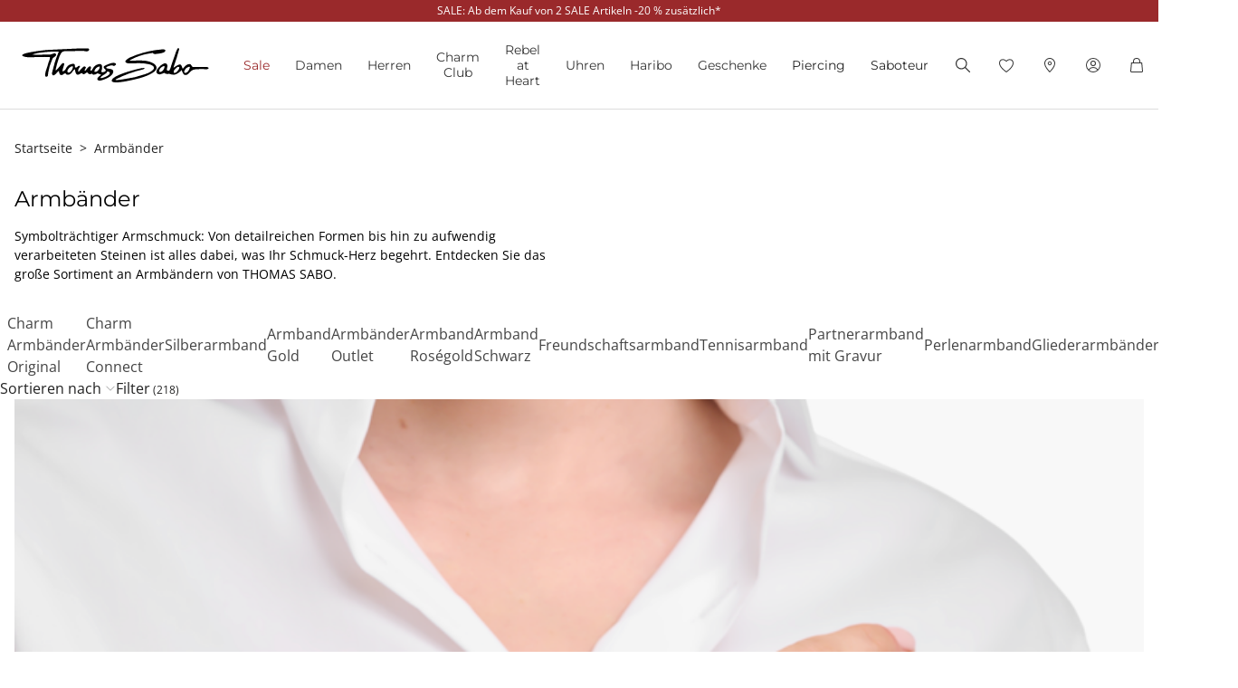

--- FILE ---
content_type: text/html;charset=UTF-8
request_url: https://www.thomassabo.com/CH/de_LI/schmuck/nach-kategorie/armbaender
body_size: 51103
content:












<!DOCTYPE html>
<html lang="de-LI">
<head>

<meta charset="UTF-8">



<link href="/on/demandware.static/Sites-TS_CH-Site/-/de_LI/v1768518854981/css/scss-style.css" rel="preload" as="style">

    <link href="/on/demandware.static/Sites-TS_CH-Site/-/de_LI/v1768518854981/css/landingpage.css" rel="preload" as="style">

    <link href="/on/demandware.static/Sites-TS_CH-Site/-/de_LI/v1768518854981/css/experience/components/ts_assets/banner.css" rel="preload" as="style">

    <link href="/on/demandware.static/Sites-TS_CH-Site/-/de_LI/v1768518854981/css/search.css" rel="preload" as="style">

    <link href="/on/demandware.static/Sites-TS_CH-Site/-/de_LI/v1768518854981/css/experience/components/ts_assets/flowteaser.css" rel="preload" as="style">



<meta http-equiv="X-UA-Compatible" content="IE=edge">

    
        <title>Armb&auml;nder f&uuml;r Damen von THOMAS SABO | sicher bestellen</title>
    
    <meta name="description" content="Armb&auml;nder aus hochwertigem Sterling Silber in gro&szlig;er Auswahl ✓ Tennis-, Perlen- oder Gliederarmb&auml;nder ► Jetzt bei THOMAS SABO shoppen!">
    <meta name="keywords" content="armband">


    <meta name="viewport" content="width=device-width, initial-scale=1.0">

<meta name="msvalidate.01" content="5E7A8F9E556913F6BDEAA25C40EDE345">
<meta name="facebook-domain-verification" content="2r6ws5qxkpw7a78ctgv0e4witd15so">
<meta name="google-site-verification" content="THgAdpxJ5EDm14ZlwxyvAu8KaoBY_Hql3wkQVL8itfM">
<meta name="google-site-verification" content="GqupqF9B8qAwUSXrpVXxRmPvTi8UQn22njF9Cutj3Q0">
<meta name="format-detection" content="telephone=no">




    
        
        
        
            <meta name="robots" content="index,follow">
        
    




<link rel="manifest" href="/on/demandware.static/Sites-TS_CH-Site/-/default/dw4584dd7d/manifest.json">


<link rel="apple-touch-icon" sizes="36x36" href="/on/demandware.static/Sites-TS_CH-Site/-/default/dwea61a3bf/images/touch-icons/icon-36x36.png">
<link rel="apple-touch-icon" sizes="48x48" href="/on/demandware.static/Sites-TS_CH-Site/-/default/dw13f3e36d/images/touch-icons/icon-48x48.png">
<link rel="apple-touch-icon" sizes="57x57" href="/on/demandware.static/Sites-TS_CH-Site/-/default/dw5d0e81d3/images/touch-icons/icon-57x57.png">
<link rel="apple-touch-icon" sizes="60x60" href="/on/demandware.static/Sites-TS_CH-Site/-/default/dw2fbdea52/images/touch-icons/icon-60x60.png">
<link rel="apple-touch-icon" sizes="72x72" href="/on/demandware.static/Sites-TS_CH-Site/-/default/dwb1acb0e4/images/touch-icons/icon-72x72.png">
<link rel="apple-touch-icon" sizes="76x76" href="/on/demandware.static/Sites-TS_CH-Site/-/default/dw35c839ca/images/touch-icons/icon-76x76.png">
<link rel="apple-touch-icon" sizes="96x96" href="/on/demandware.static/Sites-TS_CH-Site/-/default/dw20d9eda4/images/touch-icons/icon-96x96.png">
<link rel="apple-touch-icon" sizes="114x114" href="/on/demandware.static/Sites-TS_CH-Site/-/default/dw6f2977a8/images/touch-icons/icon-114x114.png">
<link rel="apple-touch-icon" sizes="120x120" href="/on/demandware.static/Sites-TS_CH-Site/-/default/dw7c15adc5/images/touch-icons/icon-120x120.png">
<link rel="apple-touch-icon" sizes="144x144" href="/on/demandware.static/Sites-TS_CH-Site/-/default/dwfbba451d/images/touch-icons/icon-144x144.png">
<link rel="apple-touch-icon" sizes="152x152" href="/on/demandware.static/Sites-TS_CH-Site/-/default/dw9db34a64/images/touch-icons/icon-152x152.png">
<link rel="apple-touch-icon" sizes="180x180" href="/on/demandware.static/Sites-TS_CH-Site/-/default/dwdfdde4f0/images/touch-icons/icon-180x180.png">
<link rel="apple-touch-icon" sizes="192x192" href="/on/demandware.static/Sites-TS_CH-Site/-/default/dw5681aae9/images/touch-icons/icon-192x192.png">
<link rel="apple-touch-icon" href="/on/demandware.static/Sites-TS_CH-Site/-/default/dwb1acb0e4/images/touch-icons/icon-72x72.png">
<link rel="icon" type="image/png" href="/on/demandware.static/Sites-TS_CH-Site/-/default/dw52eed28b/images/favicon.png">



<link rel="canonical" href="https://www.thomassabo.com/CH/de_LI/schmuck/nach-kategorie/armbaender">



<link rel="alternate" hreflang="de-CH" href="https://www.thomassabo.com/CH/de_CH/schmuck/nach-kategorie/armbaender">
<link rel="alternate" hreflang="fr-CH" href="https://www.thomassabo.com/CH/fr_CH/bijoux/par-categorie/bracelets">
<link rel="alternate" hreflang="de-LI" href="https://www.thomassabo.com/CH/de_LI/schmuck/nach-kategorie/armbaender">
<link rel="alternate" hreflang="en-DK" href="https://www.thomassabo.com/DK/en_DK/jewellery/by-category/bracelets">
<link rel="alternate" hreflang="en-GB" href="https://www.thomassabo.com/GB/en_GB/jewellery/by-category/bracelets">
<link rel="alternate" hreflang="es" href="https://www.thomassabo.com/INT/es/joyeria/por-categoria/pulseras">
<link rel="alternate" hreflang="en" href="https://www.thomassabo.com/INT/en/jewellery/by-category/bracelets">
<link rel="alternate" hreflang="sv-SE" href="https://www.thomassabo.com/SE/sv_SE/smycken/efter-kategori/armband">
<link rel="alternate" hreflang="en-US" href="https://www.thomassabo.com/US/en_US/jewellery/by-category/bracelets">
<link rel="alternate" hreflang="en-CA" href="https://www.thomassabo.com/CA/en_CA/jewellery/by-category/bracelets">
<link rel="alternate" hreflang="fr-CA" href="https://www.thomassabo.com/CA/fr_CA/bijoux/par-categorie/bracelets">
<link rel="alternate" hreflang="fr-FR" href="https://www.thomassabo.com/EU/fr_FR/bijoux/par-categorie/bracelets">
<link rel="alternate" hreflang="en-CZ" href="https://www.thomassabo.com/EU/en_CZ/jewellery/by-category/bracelets">
<link rel="alternate" hreflang="de-DE" href="https://www.thomassabo.com/EU/de_DE/schmuck/nach-kategorie/armbaender">
<link rel="alternate" hreflang="en-NL" href="https://www.thomassabo.com/EU/en_NL/jewellery/by-category/bracelets">
<link rel="alternate" hreflang="de-BE" href="https://www.thomassabo.com/EU/de_BE/schmuck/nach-kategorie/armbaender">
<link rel="alternate" hreflang="en-PL" href="https://www.thomassabo.com/EU/en_PL/jewellery/by-category/bracelets">
<link rel="alternate" hreflang="en-DE" href="https://www.thomassabo.com/EU/en_DE/jewellery/by-category/bracelets">
<link rel="alternate" hreflang="de-LU" href="https://www.thomassabo.com/EU/de_LU/schmuck/nach-kategorie/armbaender">
<link rel="alternate" hreflang="en-PT" href="https://www.thomassabo.com/EU/en_PT/jewellery/by-category/bracelets">
<link rel="alternate" hreflang="en-BE" href="https://www.thomassabo.com/EU/en_BE/jewellery/by-category/bracelets">
<link rel="alternate" hreflang="en-FI" href="https://www.thomassabo.com/EU/en_FI/jewellery/by-category/bracelets">
<link rel="alternate" hreflang="en-GR" href="https://www.thomassabo.com/EU/en_GR/jewellery/by-category/bracelets">
<link rel="alternate" hreflang="en-IT" href="https://www.thomassabo.com/EU/en_IT/jewellery/by-category/bracelets">
<link rel="alternate" hreflang="en-AT" href="https://www.thomassabo.com/EU/en_AT/jewellery/by-category/bracelets">
<link rel="alternate" hreflang="en-SK" href="https://www.thomassabo.com/EU/en_SK/jewellery/by-category/bracelets">
<link rel="alternate" hreflang="en-IE" href="https://www.thomassabo.com/EU/en_IE/jewellery/by-category/bracelets">
<link rel="alternate" hreflang="en-EE" href="https://www.thomassabo.com/EU/en_EE/jewellery/by-category/bracelets">
<link rel="alternate" hreflang="en-LV" href="https://www.thomassabo.com/EU/en_LV/jewellery/by-category/bracelets">
<link rel="alternate" hreflang="en-LT" href="https://www.thomassabo.com/EU/en_LT/jewellery/by-category/bracelets">
<link rel="alternate" hreflang="en-HU" href="https://www.thomassabo.com/EU/en_HU/jewellery/by-category/bracelets">
<link rel="alternate" hreflang="de-AT" href="https://www.thomassabo.com/EU/de_AT/schmuck/nach-kategorie/armbaender">
<link rel="alternate" hreflang="es-ES" href="https://www.thomassabo.com/EU/es_ES/joyeria/por-categoria/pulseras">
<link rel="alternate" hreflang="fr-BE" href="https://www.thomassabo.com/EU/fr_BE/bijoux/par-categorie/bracelets">
<link rel="alternate" hreflang="en-SI" href="https://www.thomassabo.com/EU/en_SI/jewellery/by-category/bracelets">
<link rel="alternate" hreflang="fr-LU" href="https://www.thomassabo.com/EU/fr_LU/bijoux/par-categorie/bracelets">
<link rel="alternate" hreflang="en-NO" href="https://www.thomassabo.com/NO/en_NO/jewellery/by-category/bracelets">
<link rel="alternate" hreflang="sv-NO" href="https://www.thomassabo.com/NO/sv_NO/smycken/efter-kategori/armband">



<!--[if (lte IE 8)&(!IEMobile)]>
    <script src="/on/demandware.static/Sites-TS_CH-Site/-/de_LI/v1768518854981/lib/es5-shim.min.js"></script>
<![endif]-->

<script>
    Object.defineProperty(window, 'tsBrandNameShort', {
        value: 'TS',
        writable: false,
        configurable: false,
    });
</script>
<!-- Initial data layer -->
<script>
    const pageBreadcrumb = "Startseite>Nach Kategorie>Armbänder";
    window.dataLayer = window.dataLayer || [];
    window.dataLayer.push({
        event: 'page_meta',
        content_group: 'categorylanding' || '',
        domain: window.location.hostname,
        login_status: 'Logged Out' || '',
        page_breadcrumb: pageBreadcrumb,
        page_country:'LI' || '',
        page_environment: 'Production' || '',
        page_language: 'de' || '',
        page_location: window.location.href,
        page_name: window.location.pathname,
        page_title: document.title,
        page_type: 'productlisting',
        referrer: document.referrer,
        traffic_type: 'external' || '',
        user_id: '' || '',
        user_email: '' || '',
        user_email_md5: '' || '',
        subscriber_key: '' || '',
    });
</script>

    <!-- Google Tag Manager -->
    <script>(function(w,d,s,l,i){w[l]=w[l]||[];w[l].push({'gtm.start':
    new Date().getTime(),event:'gtm.js'});var f=d.getElementsByTagName(s)[0],
    j=d.createElement(s),dl=l!='dataLayer'?'&l='+l:'';j.async=true;j.src=
    'https://www.googletagmanager.com/gtm.js?id='+i+dl;f.parentNode.insertBefore(j,f);
    })(window,document,'script','dataLayer','GTM-TNQSD8C');</script>
    <!-- End Google Tag Manager -->

<script>function tsAddLoadEvent(e){if(window.addEventListener)window.addEventListener("load",e,!1);else if(window.attachEvent)window.attachEvent("onload",e);else{var n=window.onload;window.onload="function"==typeof n?function(){n(),e()}:e}}document.createElement("picture"),function(e){function n(e){return void 0!==i[e]?i[e]:""}function t(e,n){if(e&&n&&a&&a.eventCategories&&a.eventsByLid){var t="",o=null;return e in a.eventCategories&&n in a.eventsByLid&&(t=a.eventCategories[e],o=a.eventsByLid[n],o.category=t),o}return null}function o(){return void 0===c&&(c=t(n("et_cid"),n("et_lid"))),c}var i={};e.location&&e.location.search&&(i=function(e){if(""===e)return{};for(var n={},t=0;t<e.length;++t){var o=e[t].split("=",2);n[o[0]]=1==o.length?"":decodeURIComponent(o[1].replace(/\+/g," "))}return n}(e.location.search.substr(1).split("&")));var a;try{a=JSON.parse({
  "action": "Resources-LoadTrackingConstant",
  "queryString": "",
  "locale": "de_LI",
  "eventCategories": {
    "2": "newsletter",
    "70": "catalog",
    "71": "cart",
    "72": "olapic"
  },
  "eventsByLid": {
    "1": {
      "label": "EU"
    },
    "23896": {
      "label": "AU"
    },
    "23898": {
      "label": "CA"
    },
    "1264153": {
      "label": "rebel-at-heart-spring-summer"
    },
    "1264165": {
      "label": "glam-and-soul-spring-summer"
    },
    "1264174": {
      "label": "watches-spring-summer"
    },
    "1509828": {
      "label": "charmclub-spring-summer"
    },
    "1582576": {
      "label": "dfb-karma-beads-booklet"
    },
    "1623561": {
      "label": "glam-and-soul-autumn-winter",
      "value": 2014
    },
    "1641229": {
      "label": "charmclub-autumn-winter",
      "value": 2014
    },
    "1750322": {
      "label": "article"
    },
    "1750328": {
      "label": "landingpage",
      "action": "view"
    },
    "1794754": {
      "label": "cart-sent-email"
    }
  }
})}catch(r){}var c;e.ts_tracking={getQueryParam:n,getCampaignObject:o}}(window);</script>
<script src="/on/demandware.static/Sites-TS_CH-Site/-/de_LI/v1768518854981/js/main-ui.js" async ></script>

<script>!function(e,n,t,o){var i,a=n.getElementsByTagName(t)[0],r=function(e,o){n.getElementById(o)||(i=n.createElement(t),i.src=e,i.id=o,a.parentNode.insertBefore(i,a))};o.loadJsAfterOnload=function(e,n){function t(){r(e,n)}tsAddLoadEvent(t)}}(window,document,"script",window.apphelper=window.apphelper||{});</script>

<script>
window.initGoogleAPI = () => {
    window.googleApiLoaded = true;
    if (window.googleApiCallbackQueue) {
        window.googleApiCallbackQueue.forEach(callback => callback());
        window.googleApiCallbackQueue = [];
    }
}
</script>
<link rel="preload" href="/on/demandware.static/Sites-TS_CH-Site/-/de_LI/v1768518854981/js/main.js" as="script">

    <link rel="preload" href="/on/demandware.static/Sites-TS_CH-Site/-/de_LI/v1768518854981/js/search.js" as="script">

<link rel="preconnect" href="https://cdn.cquotient.com">
<link rel="dns-prefetch" href="https://cdn.cquotient.com">
<link rel="preconnect" href="https://ui.powerreviews.com">
<link rel="dns-prefetch" href="https://ui.powerreviews.com">


<style>
    .no-js img.lazyload {display: none;} img {-ms-interpolation-mode: bicubic;}
</style>
<link href="/on/demandware.static/Sites-TS_CH-Site/-/de_LI/v1768518854981/css/scss-style.css" rel="stylesheet">

    <link href="/on/demandware.static/Sites-TS_CH-Site/-/de_LI/v1768518854981/css/landingpage.css" rel="stylesheet">

    <link href="/on/demandware.static/Sites-TS_CH-Site/-/de_LI/v1768518854981/css/experience/components/ts_assets/banner.css" rel="stylesheet">

    <link href="/on/demandware.static/Sites-TS_CH-Site/-/de_LI/v1768518854981/css/search.css" rel="stylesheet">

    <link href="/on/demandware.static/Sites-TS_CH-Site/-/de_LI/v1768518854981/css/experience/components/ts_assets/flowteaser.css" rel="stylesheet">


<link rel="stylesheet" href="/on/demandware.static/Sites-TS_CH-Site/-/de_LI/v1768518854981/css/skin/skin.css">




    <div
        id="microsoftClarity"
        data-project-id="sb35o76jnh"
    ></div>


<script type="text/javascript">//<!--
/* <![CDATA[ (head-active_data.js) */
var dw = (window.dw || {});
dw.ac = {
    _analytics: null,
    _events: [],
    _category: "",
    _searchData: "",
    _anact: "",
    _anact_nohit_tag: "",
    _analytics_enabled: "true",
    _timeZone: "Europe/Zurich",
    _capture: function(configs) {
        if (Object.prototype.toString.call(configs) === "[object Array]") {
            configs.forEach(captureObject);
            return;
        }
        dw.ac._events.push(configs);
    },
	capture: function() { 
		dw.ac._capture(arguments);
		// send to CQ as well:
		if (window.CQuotient) {
			window.CQuotient.trackEventsFromAC(arguments);
		}
	},
    EV_PRD_SEARCHHIT: "searchhit",
    EV_PRD_DETAIL: "detail",
    EV_PRD_RECOMMENDATION: "recommendation",
    EV_PRD_SETPRODUCT: "setproduct",
    applyContext: function(context) {
        if (typeof context === "object" && context.hasOwnProperty("category")) {
        	dw.ac._category = context.category;
        }
        if (typeof context === "object" && context.hasOwnProperty("searchData")) {
        	dw.ac._searchData = context.searchData;
        }
    },
    setDWAnalytics: function(analytics) {
        dw.ac._analytics = analytics;
    },
    eventsIsEmpty: function() {
        return 0 == dw.ac._events.length;
    }
};
/* ]]> */
// -->
</script>
<script type="text/javascript">//<!--
/* <![CDATA[ (head-cquotient.js) */
var CQuotient = window.CQuotient = {};
CQuotient.clientId = 'aaqy-TS_CH';
CQuotient.realm = 'AAQY';
CQuotient.siteId = 'TS_CH';
CQuotient.instanceType = 'prd';
CQuotient.locale = 'de_LI';
CQuotient.fbPixelId = '__UNKNOWN__';
CQuotient.activities = [];
CQuotient.cqcid='';
CQuotient.cquid='';
CQuotient.cqeid='';
CQuotient.cqlid='';
CQuotient.apiHost='api.cquotient.com';
/* Turn this on to test against Staging Einstein */
/* CQuotient.useTest= true; */
CQuotient.useTest = ('true' === 'false');
CQuotient.initFromCookies = function () {
	var ca = document.cookie.split(';');
	for(var i=0;i < ca.length;i++) {
	  var c = ca[i];
	  while (c.charAt(0)==' ') c = c.substring(1,c.length);
	  if (c.indexOf('cqcid=') == 0) {
		CQuotient.cqcid=c.substring('cqcid='.length,c.length);
	  } else if (c.indexOf('cquid=') == 0) {
		  var value = c.substring('cquid='.length,c.length);
		  if (value) {
		  	var split_value = value.split("|", 3);
		  	if (split_value.length > 0) {
			  CQuotient.cquid=split_value[0];
		  	}
		  	if (split_value.length > 1) {
			  CQuotient.cqeid=split_value[1];
		  	}
		  	if (split_value.length > 2) {
			  CQuotient.cqlid=split_value[2];
		  	}
		  }
	  }
	}
}
CQuotient.getCQCookieId = function () {
	if(window.CQuotient.cqcid == '')
		window.CQuotient.initFromCookies();
	return window.CQuotient.cqcid;
};
CQuotient.getCQUserId = function () {
	if(window.CQuotient.cquid == '')
		window.CQuotient.initFromCookies();
	return window.CQuotient.cquid;
};
CQuotient.getCQHashedEmail = function () {
	if(window.CQuotient.cqeid == '')
		window.CQuotient.initFromCookies();
	return window.CQuotient.cqeid;
};
CQuotient.getCQHashedLogin = function () {
	if(window.CQuotient.cqlid == '')
		window.CQuotient.initFromCookies();
	return window.CQuotient.cqlid;
};
CQuotient.trackEventsFromAC = function (/* Object or Array */ events) {
try {
	if (Object.prototype.toString.call(events) === "[object Array]") {
		events.forEach(_trackASingleCQEvent);
	} else {
		CQuotient._trackASingleCQEvent(events);
	}
} catch(err) {}
};
CQuotient._trackASingleCQEvent = function ( /* Object */ event) {
	if (event && event.id) {
		if (event.type === dw.ac.EV_PRD_DETAIL) {
			CQuotient.trackViewProduct( {id:'', alt_id: event.id, type: 'raw_sku'} );
		} // not handling the other dw.ac.* events currently
	}
};
CQuotient.trackViewProduct = function(/* Object */ cqParamData){
	var cq_params = {};
	cq_params.cookieId = CQuotient.getCQCookieId();
	cq_params.userId = CQuotient.getCQUserId();
	cq_params.emailId = CQuotient.getCQHashedEmail();
	cq_params.loginId = CQuotient.getCQHashedLogin();
	cq_params.product = cqParamData.product;
	cq_params.realm = cqParamData.realm;
	cq_params.siteId = cqParamData.siteId;
	cq_params.instanceType = cqParamData.instanceType;
	cq_params.locale = CQuotient.locale;
	
	if(CQuotient.sendActivity) {
		CQuotient.sendActivity(CQuotient.clientId, 'viewProduct', cq_params);
	} else {
		CQuotient.activities.push({activityType: 'viewProduct', parameters: cq_params});
	}
};
/* ]]> */
// -->
</script>








   <script type="application/ld+json" class="schema" data-id="">
        {"@context":"https://schema.org","@type":"FAQPage","mainEntity":[{"@type":"Question","name":"Welche Armbänder für Damen bietet THOMAS SABO an?","acceptedAnswer":{"@type":"Answer","text":"THOMAS SABO bietet eine große Auswahl an Armbändern für Damen – darunter Tennisarmbänder, Gold- und Silberarmbänder, Perlenarmbänder, Gliederarmbänder sowie elegante Armreifen. Alle Schmuckstücke werden aus hochwertigem Sterling Silber gefertigt und teilweise mit 18k Rosé- oder Gelbgold vergoldet."}},{"@type":"Question","name":"Aus welchen Materialien bestehen die THOMAS SABO Armbänder?","acceptedAnswer":{"@type":"Answer","text":"Die Armbänder bestehen aus edlem Sterling Silber und sind je nach Design mit 18k Roségold oder Gelbgold veredelt. Viele Modelle enthalten handgefasste Schmucksteine, Süßwasserzuchtperlen oder sind im modernen Bicolor-Look gestaltet."}},{"@type":"Question","name":"Wie finde ich die richtige Größe für mein Armband?","acceptedAnswer":{"@type":"Answer","text":"THOMAS SABO Armbänder gibt es in verschiedenen Längen. Viele Modelle verfügen über eine Verlängerungskette, damit sie sich individuell an das Handgelenk anpassen. Für die perfekte Passform empfehlen wir, den Handgelenkumfang mit einem Maßband zu ermitteln."}},{"@type":"Question","name":"Sind THOMAS SABO Armbänder ein gutes Geschenk?","acceptedAnswer":{"@type":"Answer","text":"Ja – Armbänder von THOMAS SABO sind beliebte Geschenkideen für besondere Anlässe. Besonders Modelle mit Herz- oder Infinity-Anhänger oder personalisierbare Gravurarmbänder eignen sich ideal, um Zuneigung oder Freundschaft auszudrücken."}},{"@type":"Question","name":"Wie kann ich mein Armband kombinieren?","acceptedAnswer":{"@type":"Answer","text":"Die Armbänder lassen sich wunderbar mit anderen THOMAS SABO Schmuckstücken wie Ketten, Ohrringen oder Ringen kombinieren. Besonders beliebt ist das Armband-Layering: das Tragen mehrerer Armbänder in verschiedenen Designs für einen individuellen Look."}},{"@type":"Question","name":"Wie pflege ich mein Silberarmband richtig?","acceptedAnswer":{"@type":"Answer","text":"Silberschmuck sollte regelmäßig mit einem weichen Tuch gereinigt werden. Bei stärkerer Verschmutzung helfen spezielle Silberpflegetücher oder milde Reinigungsbäder. Schmuck sollte immer trocken aufbewahrt und nicht beim Duschen oder Sport getragen werden."}},{"@type":"Question","name":"Kann ich mein Armband gravieren lassen?","acceptedAnswer":{"@type":"Answer","text":"Ja, viele THOMAS SABO Armbänder können individuell graviert werden – etwa mit Initialen, einem Datum oder Symbolen. So entsteht ein persönliches Unikat mit emotionaler Bedeutung."}},{"@type":"Question","name":"Welche Armbänder liegen aktuell im Trend?","acceptedAnswer":{"@type":"Answer","text":"Im Trend liegen filigrane Layering-Armbänder, glänzende Tennisarmbänder mit Zirkonia sowie Designs im Bicolor- oder Perlenlook. Auch Armbänder mit Farbsteinen oder symbolischen Anhängern wie Herzen und Sternen sind besonders gefragt."}}]}
    </script>


</head>
<body id="ts-web-body" class="v2 js no-js no-touch pagecontext--CategoryLanding pagecontext-ns--productlisting ts-theme--light">


<div id="tsInstance" data-instance="prod"></div>

<script>
    var body = document.querySelector('body');
    if ('ontouchstart' in window || 'onmsgesturechange' in window) {
        body.classList.remove("no-touch");
    }
    body.classList.remove("no-js");
</script>


<div id="skeleton" data-emoji-msg="Ung&uuml;ltige Zeichen wurden entfernt" class="skeleton" style="background-color: #fff;" >
<div class="nojavascript">
<noscript>
Bitte aktivieren Sie JavaScript, um alle Funktionen (u.a. Bestellprozess) unserer Website nutzen zu können. Java Script kann auch durch einen Ad Blocker deaktiviert sein. In diesem Fall deaktivieren Sie bitte Ihren Ad Blocker für die uneingeschränkte Nutzung unserer Website.
</noscript>
</div>

<a id="top"></a>
<header id="headerbar" class="headerbar" data-cgid="">
    <div class="topsliderwrapper js-topsliderwrapper">
    
        
            
	 


	
    



<style>
:root {
--topslider-bgcolor: #9A292B;
--topslider-color: #ffffff;
--topslider-icon: url(../images/icon/svg/Icon_close_white.svg);
}
</style>

<div class="grid-container row">


    <!-- dwMarker="content" dwContentID="aca8f7210b8f7269f6ed5af74b" -->
    
    <div class="topslider-slide js_topslider_content  ts-pointer "
        data-toggle=""
        data-target="https://www.thomassabo.com/CH/de_LI/sale"
        data-href-add-coupon=""
        data-id="2025.06_Sale_20onTop"
        data-name="SALE: Ab dem Kauf von 2 SALE Artikeln -20 % zus&auml;tzlich*"
        data-position="1">
        <p class="topslider-slide__content mb-0">
            SALE: Ab dem Kauf von 2 SALE Artikeln -20 % zusätzlich*
        </p>
    </div>




</div>
 
	
        
    
</div>



    


<div class="header-wrapper">
    <nav class="navigation--mobile" id="nav-mobile" role="tablist">
        



<div class="nav-inner">







<div class="level level1 collapsible js-level" data-cgid="sale">
<a id="item-1"
role="button"
data-toggle="collapse"
data-parent="#nav-mobile"
href="#item-1-sub"
aria-expanded="false"
aria-controls="item-1-sub"
class=""
style="color: #9a292b;"
>Sale<span class="collapsible-plus"></span></a>
<div id="item-1-sub" class="collapse" aria-labelledby="item-1" data-parent="#nav-mobile">
<div class="collapsible-inner">




<div class="level level2 collapsible js-level" data-cgid="sale-categories">
<a id="item-1-1"
role="button"
data-toggle="collapse"
data-parent="#item-1-sub"
href="#item-1-1-sub"
aria-expanded="false"
aria-controls="item-1-1-sub"
class=""
style=""
>Nach Kategorie<span class="collapsible-plus"></span></a>
<div id="item-1-1-sub" class="collapse" aria-labelledby="item-1-1" data-parent="#item-1-sub">
<div class="collapsible-inner">
<ul class="level level3">


<li class="js-level" data-cgid="sale-categories-allitems"><a
href="https://www.thomassabo.com/CH/de_LI/sale?productlist=1"
class=""
style="">
Alle Produkte

</a>
</li>


<li class="js-level" data-cgid="sale-categories-bracelets"><a
href="/CH/de_LI/sale/nach-kategorie/armbaender"
class=""
style="">
Armb&auml;nder

</a>
</li>


<li class="js-level" data-cgid="sale-categories-necklaces"><a
href="/CH/de_LI/sale/nach-kategorie/halsketten"
class=""
style="">
Halsketten

</a>
</li>


<li class="js-level" data-cgid="sale-categories-rings"><a
href="/CH/de_LI/sale/nach-kategorie/ringe"
class=""
style="">
Ringe

</a>
</li>


<li class="js-level" data-cgid="sale-categories-charms"><a
href="/CH/de_LI/sale/nach-kategorie/charms"
class=""
style="">
Charms

</a>
</li>


<li class="js-level" data-cgid="sale-categories-earjewellery"><a
href="/CH/de_LI/sale/nach-kategorie/ohrschmuck"
class=""
style="">
Ohrschmuck

</a>
</li>


<li class="js-level" data-cgid="sale-categories-pendants"><a
href="/CH/de_LI/sale/nach-kategorie/anhaenger"
class=""
style="">
Anh&auml;nger

</a>
</li>


<li class="js-level" data-cgid="sale-categories-beads"><a
href="/CH/de_LI/sale/nach-kategorie/beads"
class=""
style="">
Beads

</a>
</li>


<li class="js-level" data-cgid="sale-categories-watches"><a
href="/CH/de_LI/sale/nach-kategorie/uhren"
class=""
style="">
Uhren

</a>
</li>


<li class="js-level" data-cgid="sale-categories-eyewear"><a
href="/CH/de_LI/sale/nach-kategorie/sonnenbrillen"
class=""
style="">
Sonnenbrillen

</a>
</li>

</ul>
</div>
</div>
</div>





<div class="level level2 collapsible js-level" data-cgid="sale-targetgroup">
<a id="item-1-2"
role="button"
data-toggle="collapse"
data-parent="#item-1-sub"
href="#item-1-2-sub"
aria-expanded="false"
aria-controls="item-1-2-sub"
class=""
style=""
>Nach Zielgruppe<span class="collapsible-plus"></span></a>
<div id="item-1-2-sub" class="collapse" aria-labelledby="item-1-2" data-parent="#item-1-sub">
<div class="collapsible-inner">
<ul class="level level3">


<li class="js-level" data-cgid="sale-targetgroup-women"><a
href="/CH/de_LI/sale/nach-zielgruppe/angebote-fuer-sie"
class=""
style="">
Angebote f&uuml;r Sie

</a>
</li>


<li class="js-level" data-cgid="sale-targetgroup-men"><a
href="/CH/de_LI/sale/nach-zielgruppe/angebote-fuer-ihn"
class=""
style="">
Angebote f&uuml;r Ihn

</a>
</li>

</ul>
</div>
</div>
</div>





<div class="level level2 collapsible js-level" data-cgid="sale-offers">
<a id="item-1-3"
role="button"
data-toggle="collapse"
data-parent="#item-1-sub"
href="#item-1-3-sub"
aria-expanded="false"
aria-controls="item-1-3-sub"
class=""
style=""
>Angebote<span class="collapsible-plus"></span></a>
<div id="item-1-3-sub" class="collapse" aria-labelledby="item-1-3" data-parent="#item-1-sub">
<div class="collapsible-inner">
<ul class="level level3">


<li class="js-level" data-cgid="sale-offers-50"><a
href="/CH/de_LI/sale/angebote/-50--reduzierung"
class=""
style="">
-50% Reduzierung

</a>
</li>


<li class="js-level" data-cgid="sale-offers-30"><a
href="/CH/de_LI/sale/angebote/-30--reduzierung"
class=""
style="">
-30% Reduzierung

</a>
</li>

</ul>
</div>
</div>
</div>



</div>
</div>
</div>







<div class="level level1 collapsible js-level" data-cgid="jewellery">
<a id="item-2"
role="button"
data-toggle="collapse"
data-parent="#nav-mobile"
href="#item-2-sub"
aria-expanded="false"
aria-controls="item-2-sub"
class=""
style=""
>Damen<span class="collapsible-plus"></span></a>
<div id="item-2-sub" class="collapse" aria-labelledby="item-2" data-parent="#nav-mobile">
<div class="collapsible-inner">




<div class="level level2 js-level" data-cgid="jewellery-discover">
<a role="button"
href="https://www.thomassabo.com/CH/de_LI/kollektionen/thomas-sabo-jewellery"
class=""
style=""
>Schmuck entdecken</a>
</div>





<div class="level level2 js-level" data-cgid="jewellery-sale">
<a role="button"
href="https://www.thomassabo.com/CH/de_LI/sale/nach-zielgruppe/angebote-fuer-sie"
class=""
style="color: #9a292b;"
>SALE</a>
</div>





<div class="level level2 js-level" data-cgid="jewellery-newitems">
<a role="button"
href="https://www.thomassabo.com/CH/de_LI/inspiration/inspiration/damen-neuheiten"
class=""
style=""
>Neuheiten</a>
</div>





<div class="level level2 js-level" data-cgid="jewellery-topseller">
<a role="button"
href="/CH/de_LI/schmuck/topseller"
class=""
style=""
>Topseller</a>
</div>





<div class="level level2 js-level" data-cgid="jewellery-engraving">
<a role="button"
href="https://www.thomassabo.com/CH/de_LI/gravur/gravur-entdecken"
class=""
style=""
>Gravur</a>
</div>





<div class="level level2 collapsible js-level" data-cgid="jewellery-categories">
<a id="item-2-6"
role="button"
data-toggle="collapse"
data-parent="#item-2-sub"
href="#item-2-6-sub"
aria-expanded="false"
aria-controls="item-2-6-sub"
class=""
style=""
>Nach Kategorie<span class="collapsible-plus"></span></a>
<div id="item-2-6-sub" class="collapse" aria-labelledby="item-2-6" data-parent="#item-2-sub">
<div class="collapsible-inner">
<ul class="level level3">


<li class="js-level" data-cgid="jewellery-allitems"><a
href="/CH/de_LI/schmuck/nach-kategorie/alle-produkte"
class=""
style="">
Alle Produkte

</a>
</li>


<li class="js-level" data-cgid="jewellery-bracelets"><a
href="/CH/de_LI/schmuck/nach-kategorie/armbaender"
class=""
style="">
Armb&auml;nder

</a>
</li>


<li class="js-level" data-cgid="jewellery-basicbracelets"><a
href="/CH/de_LI/schmuck/nach-kategorie/basic-armbaender"
class=""
style="">
Basic Armb&auml;nder

</a>
</li>


<li class="js-level" data-cgid="jewellery-tennisbracelet"><a
href="https://www.thomassabo.com/CH/de_LI/schmuck/nach-kategorie/armbaender/tennisarmband"
class=""
style="">
Tennisarmb&auml;nder

</a>
</li>


<li class="js-level" data-cgid="jewellery-bangles"><a
href="/CH/de_LI/schmuck/nach-kategorie/armreife"
class=""
style="">
Armreife

</a>
</li>


<li class="js-level" data-cgid="jewellery-rings"><a
href="/CH/de_LI/schmuck/nach-kategorie/ringe"
class=""
style="">
Ringe

</a>
</li>


<li class="js-level" data-cgid="jewellery-necklaces"><a
href="/CH/de_LI/schmuck/nach-kategorie/halsketten"
class=""
style="">
Halsketten

</a>
</li>


<li class="js-level" data-cgid="jewellery-basicnecklaces"><a
href="https://www.thomassabo.com/CH/de_LI/schmuck/nach-kategorie/feine-ketten"
class=""
style="">
Basic Halsketten

</a>
</li>


<li class="js-level" data-cgid="jewellery-pendants"><a
href="/CH/de_LI/schmuck/nach-kategorie/anhaenger"
class=""
style="">
Anh&auml;nger

</a>
</li>


<li class="js-level" data-cgid="jewellery-pendantnecklaces"><a
href="/CH/de_LI/schmuck/nach-kategorie/halsketten-mit-anhaenger"
class=""
style="">
Halsketten mit Anh&auml;nger

</a>
</li>


<li class="js-level" data-cgid="jewellery-collectablecharms"><a
href="https://www.thomassabo.com/CH/de_LI/charm-club/nach-kategorie/charms-original"
class=""
style="">
Charms

</a>
</li>


<li class="js-level" data-cgid="jewellery-collectablebracelets"><a
href="https://www.thomassabo.com/CH/de_LI/charm-club/nach-kategorie/charm-armbaender-original"
class=""
style="">
Charm Armb&auml;nder

</a>
</li>


<li class="js-level" data-cgid="jewellery-collectablenecklaces"><a
href="https://www.thomassabo.com/CH/de_LI/charm-club/nach-kategorie/charm-ketten-original"
class=""
style="">
Charm Ketten

</a>
</li>


<li class="js-level" data-cgid="jewellery-earrings"><a
href="/CH/de_LI/schmuck/nach-kategorie/ohrringe"
class=""
style="">
Ohrringe

</a>
</li>


<li class="js-level" data-cgid="jewellery-earstuds"><a
href="/CH/de_LI/schmuck/nach-kategorie/ohrstecker"
class=""
style="">
Ohrstecker

</a>
</li>


<li class="js-level" data-cgid="jewellery-hoopearrings"><a
href="/CH/de_LI/schmuck/nach-kategorie/creolen"
class=""
style="">
Creolen

</a>
</li>


<li class="js-level" data-cgid="jewellery-earcuffs"><a
href="/CH/de_LI/schmuck/nach-kategorie/ear-cuffs"
class=""
style="">
Ear cuffs

</a>
</li>


<li class="js-level" data-cgid="jewellery-watches"><a
href="https://www.thomassabo.com/CH/de_LI/uhren/nach-zielgruppe/damenuhren"
class=""
style="">
Uhren

</a>
</li>


<li class="js-level" data-cgid="jewellery-anklets"><a
href="/CH/de_LI/schmuck/nach-kategorie/fusskettchen"
class=""
style="">
Fu&szlig;kettchen

</a>
</li>


<li class="js-level" data-cgid="jewellery-beads"><a
href="/CH/de_LI/schmuck/nach-kategorie/beads"
class=""
style="">
Beads

</a>
</li>


<li class="js-level" data-cgid="jewellery-eyewear"><a
href="https://www.thomassabo.com/CH/de_LI/sonnenbrillen/zielgruppe/fuer-sie"
class=""
style="">
Sonnenbrillen

<span class="flag-container">
<span class="flag flag--sale">SALE</span>
</span>

</a>
</li>


<li class="js-level" data-cgid="jewellery-jewelleryboxes"><a
href="https://www.thomassabo.com/CH/de_LI/inspiration/inspiration/aufbewahrung-pflege"
class=""
style="">
Aufbewahrung &amp; Pflege

</a>
</li>

</ul>
</div>
</div>
</div>





<div class="level level2 collapsible js-level" data-cgid="jewellery-collections">
<a id="item-2-7"
role="button"
data-toggle="collapse"
data-parent="#item-2-sub"
href="#item-2-7-sub"
aria-expanded="false"
aria-controls="item-2-7-sub"
class=""
style=""
>Nach Kollektionen<span class="collapsible-plus"></span></a>
<div id="item-2-7-sub" class="collapse" aria-labelledby="item-2-7" data-parent="#item-2-sub">
<div class="collapsible-inner">
<ul class="level level3">


<li class="js-level" data-cgid="jewellery-elyndra"><a
href="https://www.thomassabo.com/CH/de_LI/inspiration/inspiration/elyndra"
class=""
style="">
Elyndra

</a>
</li>


<li class="js-level" data-cgid="jewellery-boldelegance"><a
href="https://www.thomassabo.com/CH/de_LI/inspiration/inspiration/bold-elegance"
class=""
style="">
Bold Elegance

</a>
</li>


<li class="js-level" data-cgid="jewellery-bloomingskies"><a
href="https://www.thomassabo.com/CH/de_LI/inspiration/inspiration/blooming-skies"
class=""
style="">
Blooming Skies

</a>
</li>


<li class="js-level" data-cgid="jewellery-trueromance"><a
href="https://www.thomassabo.com/CH/de_LI/inspiration/inspiration/true-romance"
class=""
style="">
True Romance

</a>
</li>

</ul>
</div>
</div>
</div>





<div class="level level2 collapsible js-level" data-cgid="jewellery-material">
<a id="item-2-8"
role="button"
data-toggle="collapse"
data-parent="#item-2-sub"
href="#item-2-8-sub"
aria-expanded="false"
aria-controls="item-2-8-sub"
class=""
style=""
>Nach Material<span class="collapsible-plus"></span></a>
<div id="item-2-8-sub" class="collapse" aria-labelledby="item-2-8" data-parent="#item-2-sub">
<div class="collapsible-inner">
<ul class="level level3">


<li class="js-level" data-cgid="jewellery-material-silver"><a
href="/CH/de_LI/schmuck/nach-material/sterling-silber"
class=""
style="">
Sterling Silber

</a>
</li>


<li class="js-level" data-cgid="jewellery-material-yellowgold"><a
href="/CH/de_LI/schmuck/nach-material/18k-vergoldung---sterling-silber"
class=""
style="">
18k Vergoldung - Sterling Silber

</a>
</li>


<li class="js-level" data-cgid="jewellery-material-rosegold"><a
href="/CH/de_LI/schmuck/nach-material/18k-rose-vergoldung---sterling-silber"
class=""
style="">
18k Ros&eacute;-Vergoldung - Sterling Silber

</a>
</li>

</ul>
</div>
</div>
</div>



</div>
</div>
</div>







<div class="level level1 collapsible js-level" data-cgid="men">
<a id="item-3"
role="button"
data-toggle="collapse"
data-parent="#nav-mobile"
href="#item-3-sub"
aria-expanded="false"
aria-controls="item-3-sub"
class=""
style=""
>Herren<span class="collapsible-plus"></span></a>
<div id="item-3-sub" class="collapse" aria-labelledby="item-3" data-parent="#nav-mobile">
<div class="collapsible-inner">




<div class="level level2 js-level" data-cgid="men-discover">
<a role="button"
href="https://www.thomassabo.com/CH/de_LI/kollektionen/rebel-at-heart"
class=""
style=""
>Schmuck entdecken</a>
</div>





<div class="level level2 js-level" data-cgid="men-sale">
<a role="button"
href="https://www.thomassabo.com/CH/de_LI/sale/nach-zielgruppe/angebote-fuer-ihn"
class=""
style="color: #9a292b;"
>SALE</a>
</div>





<div class="level level2 js-level" data-cgid="men-newitems">
<a role="button"
href="https://www.thomassabo.com/CH/de_LI/inspiration/inspiration/herren-neuheiten"
class=""
style=""
>Neuheiten</a>
</div>





<div class="level level2 js-level" data-cgid="men-topseller">
<a role="button"
href="/CH/de_LI/herren/topseller"
class=""
style=""
>Topseller</a>
</div>





<div class="level level2 js-level" data-cgid="men-engraving">
<a role="button"
href="https://www.thomassabo.com/CH/de_LI/gravur/gravur-entdecken"
class=""
style=""
>Gravur</a>
</div>





<div class="level level2 collapsible js-level" data-cgid="men-categories">
<a id="item-3-6"
role="button"
data-toggle="collapse"
data-parent="#item-3-sub"
href="#item-3-6-sub"
aria-expanded="false"
aria-controls="item-3-6-sub"
class=""
style=""
>Nach Kategorie<span class="collapsible-plus"></span></a>
<div id="item-3-6-sub" class="collapse" aria-labelledby="item-3-6" data-parent="#item-3-sub">
<div class="collapsible-inner">
<ul class="level level3">


<li class="js-level" data-cgid="men-categories-allitems"><a
href="/CH/de_LI/herren/nach-kategorie/alle-produkte"
class=""
style="">
Alle Produkte

</a>
</li>


<li class="js-level" data-cgid="men-categories-rings"><a
href="/CH/de_LI/herren/nach-kategorie/ringe"
class=""
style="">
Ringe

</a>
</li>


<li class="js-level" data-cgid="men-categories-signetrings"><a
href="/CH/de_LI/herren/nach-kategorie/siegelringe"
class=""
style="">
Siegelringe

</a>
</li>


<li class="js-level" data-cgid="men-categories-bandrings"><a
href="/CH/de_LI/herren/nach-kategorie/bandringe"
class=""
style="">
Bandringe

</a>
</li>


<li class="js-level" data-cgid="men-categories-bracelets"><a
href="/CH/de_LI/herren/nach-kategorie/armbaender"
class=""
style="">
Armb&auml;nder

</a>
</li>


<li class="js-level" data-cgid="men-categories-basicbracelets"><a
href="/CH/de_LI/herren/nach-kategorie/basic-armbaender"
class=""
style="">
Basic Armb&auml;nder

</a>
</li>


<li class="js-level" data-cgid="men-categories-bangles"><a
href="/CH/de_LI/herren/nach-kategorie/armreife"
class=""
style="">
Armreife

</a>
</li>


<li class="js-level" data-cgid="men-categories-necklaces"><a
href="/CH/de_LI/herren/nach-kategorie/halsketten"
class=""
style="">
Halsketten

</a>
</li>


<li class="js-level" data-cgid="men-categories-basicnecklaces"><a
href="/CH/de_LI/herren/nach-kategorie/basic-halsketten"
class=""
style="">
Basic Halsketten

</a>
</li>


<li class="js-level" data-cgid="men-categories-pendants"><a
href="/CH/de_LI/herren/nach-kategorie/anhaenger"
class=""
style="">
Anh&auml;nger

</a>
</li>


<li class="js-level" data-cgid="men-categories-pendantnecklaces"><a
href="/CH/de_LI/herren/nach-kategorie/halsketten-mit-anhaenger"
class=""
style="">
Halsketten mit Anh&auml;nger

</a>
</li>


<li class="js-level" data-cgid="men-categories-watches"><a
href="https://www.thomassabo.com/CH/de_LI/uhren/nach-zielgruppe/herrenuhren"
class=""
style="">
Uhren

</a>
</li>


<li class="js-level" data-cgid="men-categories-earrings"><a
href="/CH/de_LI/herren/nach-kategorie/ohrstecker-creolen"
class=""
style="">
Ohrstecker &amp; Creolen

</a>
</li>


<li class="js-level" data-cgid="men-categories-beads"><a
href="/CH/de_LI/herren/nach-kategorie/beads"
class=""
style="">
Beads

</a>
</li>


<li class="js-level" data-cgid="men-categories-eyewear"><a
href="https://www.thomassabo.com/CH/de_LI/sonnenbrillen/zielgruppe/fuer-ihn"
class=""
style="">
Sonnenbrillen

<span class="flag-container">
<span class="flag flag--sale">SALE</span>
</span>

</a>
</li>


<li class="js-level" data-cgid="men-jewelleryboxes"><a
href="https://www.thomassabo.com/CH/de_LI/inspiration/inspiration/aufbewahrung-pflege"
class=""
style="">
Aufbewahrung &amp; Pflege

</a>
</li>

</ul>
</div>
</div>
</div>





<div class="level level2 collapsible js-level" data-cgid="men-material">
<a id="item-3-7"
role="button"
data-toggle="collapse"
data-parent="#item-3-sub"
href="#item-3-7-sub"
aria-expanded="false"
aria-controls="item-3-7-sub"
class=""
style=""
>Nach Material<span class="collapsible-plus"></span></a>
<div id="item-3-7-sub" class="collapse" aria-labelledby="item-3-7" data-parent="#item-3-sub">
<div class="collapsible-inner">
<ul class="level level3">


<li class="js-level" data-cgid="men-material-silver"><a
href="/CH/de_LI/herren/nach-material/sterling-silber"
class=""
style="">
Sterling Silber

</a>
</li>


<li class="js-level" data-cgid="men-material-yellowgold"><a
href="/CH/de_LI/herren/nach-material/18k-vergoldung---sterling-silber"
class=""
style="">
18k Vergoldung - Sterling Silber

</a>
</li>

</ul>
</div>
</div>
</div>



</div>
</div>
</div>







<div class="level level1 collapsible js-level" data-cgid="charmclub-menu">
<a id="item-4"
role="button"
data-toggle="collapse"
data-parent="#nav-mobile"
href="#item-4-sub"
aria-expanded="false"
aria-controls="item-4-sub"
class="charmclub-menu"
style=""
>Charm Club<span class="collapsible-plus"></span></a>
<div id="item-4-sub" class="collapse" aria-labelledby="item-4" data-parent="#nav-mobile">
<div class="collapsible-inner">




<div class="level level2 js-level" data-cgid="charmclub">
<a role="button"
href="https://www.thomassabo.com/CH/de_LI/kollektionen/charm-club"
class="charmclub-menu"
style=""
>Charm Club entdecken</a>
</div>





<div class="level level2 js-level" data-cgid="charmclub-sale">
<a role="button"
href="https://www.thomassabo.com/CH/de_LI/sale/nach-kategorie/charms"
class=""
style="color: #9a292b;"
>SALE</a>
</div>





<div class="level level2 js-level" data-cgid="charmclub-newproducts">
<a role="button"
href="https://www.thomassabo.com/CH/de_LI/inspiration/inspiration/charm-club-neuheiten"
class=""
style=""
>Neuheiten</a>
</div>





<div class="level level2 js-level" data-cgid="charmclub-topseller">
<a role="button"
href="/CH/de_LI/charm-club/topseller"
class=""
style=""
>Topseller</a>
</div>





<div class="level level2 js-level" data-cgid="charmclub-engraving">
<a role="button"
href="https://www.thomassabo.com/CH/de_LI/gravur/gravur-entdecken?prefn1=productline-exact&amp;prefv1=Charm%20Club&amp;prefn2=productgroup-exact&amp;prefv2=Charms#productlist"
class=""
style=""
>Gravur</a>
</div>





<div class="level level2 collapsible js-level" data-cgid="charmclub-categories">
<a id="item-4-6"
role="button"
data-toggle="collapse"
data-parent="#item-4-sub"
href="#item-4-6-sub"
aria-expanded="false"
aria-controls="item-4-6-sub"
class=""
style=""
>Nach Kategorie<span class="collapsible-plus"></span></a>
<div id="item-4-6-sub" class="collapse" aria-labelledby="item-4-6" data-parent="#item-4-sub">
<div class="collapsible-inner">
<ul class="level level3">


<li class="js-level" data-cgid="charmclub-categories-allitems"><a
href="/CH/de_LI/charm-club/nach-kategorie/alle-produkte"
class=""
style="">
Alle Produkte

</a>
</li>


<li class="js-level" data-cgid="charmclub-categories-collectablecharms"><a
href="/CH/de_LI/charm-club/nach-kategorie/charms-original"
class=""
style="">
Charms Original

</a>
</li>


<li class="js-level" data-cgid="charmclub-categories-collectablecharms-connect"><a
href="/CH/de_LI/charm-club/nach-kategorie/charms-connect"
class=""
style="">
Charms Connect

</a>
</li>


<li class="js-level" data-cgid="charmclub-categories-collectablebracelets"><a
href="/CH/de_LI/charm-club/nach-kategorie/charm-armbaender-original"
class=""
style="">
Charm Armb&auml;nder Original

</a>
</li>


<li class="js-level" data-cgid="charmclub-categories-collectablebracelets-connect"><a
href="/CH/de_LI/charm-club/nach-kategorie/charm-armbaender-connect"
class=""
style="">
Charm Armb&auml;nder Connect

</a>
</li>


<li class="js-level" data-cgid="charmclub-categories-collectablenecklaces"><a
href="/CH/de_LI/charm-club/nach-kategorie/charm-ketten-original"
class=""
style="">
Charm Ketten Original

</a>
</li>


<li class="js-level" data-cgid="charmclub-categories-collectablenecklaces-connect"><a
href="/CH/de_LI/charm-club/nach-kategorie/charm-ketten-connect"
class=""
style="">
Charm Ketten Connect

</a>
</li>


<li class="js-level" data-cgid="charmclub-categories-accessoires"><a
href="https://www.thomassabo.com/CH/de_LI/inspiration/inspiration/accessoires"
class=""
style="">
Accessoires

</a>
</li>


<li class="js-level" data-cgid="charmclub-categories-carrier"><a
href="/CH/de_LI/charm-club/nach-kategorie/carrier"
class=""
style="">
Carrier

</a>
</li>

</ul>
</div>
</div>
</div>





<div class="level level2 collapsible js-level" data-cgid="charmclub-collaborations">
<a id="item-4-7"
role="button"
data-toggle="collapse"
data-parent="#item-4-sub"
href="#item-4-7-sub"
aria-expanded="false"
aria-controls="item-4-7-sub"
class=""
style=""
>Kooperationen<span class="collapsible-plus"></span></a>
<div id="item-4-7-sub" class="collapse" aria-labelledby="item-4-7" data-parent="#item-4-sub">
<div class="collapsible-inner">
<ul class="level level3">


<li class="js-level" data-cgid="charmclub-collaborations-haribo"><a
href="https://www.thomassabo.com/CH/de_LI/haribo/nach-kategorie/charms"
class=""
style="">
Haribo

</a>
</li>


<li class="js-level" data-cgid="charmclub-collaborations-smiley"><a
href="https://www.thomassabo.com/CH/de_LI/inspiration/inspiration/smileyworld%C2%AE"
class=""
style="">
SmileyWorld&reg;

</a>
</li>


<li class="js-level" data-cgid="charmclub-collaborations-peanuts"><a
href="https://www.thomassabo.com/CH/de_LI/inspiration/inspiration/peanuts"
class=""
style="">
Peanuts&trade;

</a>
</li>

</ul>
</div>
</div>
</div>





<div class="level level2 collapsible js-level" data-cgid="charmclub-getinspired">
<a id="item-4-8"
role="button"
data-toggle="collapse"
data-parent="#item-4-sub"
href="#item-4-8-sub"
aria-expanded="false"
aria-controls="item-4-8-sub"
class=""
style=""
>Nach Themen<span class="collapsible-plus"></span></a>
<div id="item-4-8-sub" class="collapse" aria-labelledby="item-4-8" data-parent="#item-4-sub">
<div class="collapsible-inner">
<ul class="level level3">


<li class="js-level" data-cgid="charmclub-getinspired-zodiacsignsbirthstones"><a
href="/CH/de_LI/charm-club/nach-themen/sternzeichen-geburtssteine"
class=""
style="">
Sternzeichen &amp; Geburtssteine

</a>
</li>


<li class="js-level" data-cgid="charmclub-getinspired-charmingletters"><a
href="/CH/de_LI/charm-club/nach-themen/buchstaben"
class=""
style="">
Buchstaben

</a>
</li>


<li class="js-level" data-cgid="charmclub-getinspired-numbers"><a
href="/CH/de_LI/charm-club/nach-themen/zahlen"
class=""
style="">
Zahlen

</a>
</li>


<li class="js-level" data-cgid="charmclub-getinspired-lovefriendship"><a
href="/CH/de_LI/charm-club/nach-themen/liebe"
class=""
style="">
Liebe

</a>
</li>


<li class="js-level" data-cgid="charmclub-getinspired-animals"><a
href="/CH/de_LI/charm-club/nach-themen/tiere"
class=""
style="">
Tiere

</a>
</li>


<li class="js-level" data-cgid="charmclub-getinspired-countrycity"><a
href="/CH/de_LI/charm-club/nach-themen/reise-laender"
class=""
style="">
Reise &amp; L&auml;nder

</a>
</li>


<li class="js-level" data-cgid="charmclub-getinspired-familyfriends"><a
href="/CH/de_LI/charm-club/nach-themen/familie-freunde"
class=""
style="">
Familie &amp; Freunde

</a>
</li>

</ul>
</div>
</div>
</div>





<div class="level level2 collapsible js-level" data-cgid="charmclub-material">
<a id="item-4-9"
role="button"
data-toggle="collapse"
data-parent="#item-4-sub"
href="#item-4-9-sub"
aria-expanded="false"
aria-controls="item-4-9-sub"
class=""
style=""
>Nach Material<span class="collapsible-plus"></span></a>
<div id="item-4-9-sub" class="collapse" aria-labelledby="item-4-9" data-parent="#item-4-sub">
<div class="collapsible-inner">
<ul class="level level3">


<li class="js-level" data-cgid="charmclub-material-silver"><a
href="/CH/de_LI/charm-club/nach-material/sterling-silber"
class=""
style="">
Sterling Silber

</a>
</li>


<li class="js-level" data-cgid="charmclub-material-yellowgold"><a
href="/CH/de_LI/charm-club/nach-material/18k-vergoldung---sterling-silber"
class=""
style="">
18k Vergoldung - Sterling Silber

</a>
</li>

</ul>
</div>
</div>
</div>



</div>
</div>
</div>







<div class="level level1 collapsible js-level" data-cgid="rebelatheart-menu">
<a id="item-5"
role="button"
data-toggle="collapse"
data-parent="#nav-mobile"
href="#item-5-sub"
aria-expanded="false"
aria-controls="item-5-sub"
class=""
style=""
>Rebel at Heart<span class="collapsible-plus"></span></a>
<div id="item-5-sub" class="collapse" aria-labelledby="item-5" data-parent="#nav-mobile">
<div class="collapsible-inner">




<div class="level level2 js-level" data-cgid="rebelatheart">
<a role="button"
href="https://www.thomassabo.com/CH/de_LI/kollektionen/rebel-at-heart"
class=""
style=""
>Rebel at heart entdecken</a>
</div>





<div class="level level2 js-level" data-cgid="rebelatheart-sale">
<a role="button"
href="https://www.thomassabo.com/CH/de_LI/sale/nach-zielgruppe/angebote-fuer-ihn"
class=""
style="color: #9a292b;"
>SALE</a>
</div>





<div class="level level2 js-level" data-cgid="rebelatheart-newitems">
<a role="button"
href="https://www.thomassabo.com/CH/de_LI/inspiration/inspiration/herren-neuheiten"
class=""
style=""
>Neuheiten</a>
</div>





<div class="level level2 js-level" data-cgid="rebelatheart-topseller">
<a role="button"
href="https://www.thomassabo.com/CH/de_LI/herren/topseller"
class=""
style=""
>Topseller</a>
</div>





<div class="level level2 js-level" data-cgid="rebelatheart-engraving">
<a role="button"
href="https://www.thomassabo.com/CH/de_LI/gravur/gravur-entdecken"
class=""
style=""
>Gravur</a>
</div>





<div class="level level2 collapsible js-level" data-cgid="rebelatheart-categories">
<a id="item-5-6"
role="button"
data-toggle="collapse"
data-parent="#item-5-sub"
href="#item-5-6-sub"
aria-expanded="false"
aria-controls="item-5-6-sub"
class=""
style=""
>Nach Kategorie<span class="collapsible-plus"></span></a>
<div id="item-5-6-sub" class="collapse" aria-labelledby="item-5-6" data-parent="#item-5-sub">
<div class="collapsible-inner">
<ul class="level level3">


<li class="js-level" data-cgid="rebelatheart-categories-allitems"><a
href="/CH/de_LI/rebel-at-heart/nach-kategorie/alle-produkte"
class=""
style="">
Alle Produkte

</a>
</li>


<li class="js-level" data-cgid="rebelatheart-categories-rings"><a
href="/CH/de_LI/rebel-at-heart/nach-kategorie/ringe"
class=""
style="">
Ringe

</a>
</li>


<li class="js-level" data-cgid="rebelatheart-categories-signetrings"><a
href="https://www.thomassabo.com/CH/de_LI/herren/nach-kategorie/siegelringe"
class=""
style="">
Siegelringe

</a>
</li>


<li class="js-level" data-cgid="rebelatheart-categories-bandrings"><a
href="https://www.thomassabo.com/CH/de_LI/herren/nach-kategorie/bandringe"
class=""
style="">
Bandringe

</a>
</li>


<li class="js-level" data-cgid="rebelatheart-categories-bracelets"><a
href="/CH/de_LI/rebel-at-heart/nach-kategorie/armbaender"
class=""
style="">
Armb&auml;nder

</a>
</li>


<li class="js-level" data-cgid="rebelatheart-categories-basicbracelets"><a
href="https://www.thomassabo.com/CH/de_LI/herren/nach-kategorie/basic-armbaender"
class=""
style="">
Basic Armb&auml;nder

</a>
</li>


<li class="js-level" data-cgid="rebelatheart-categories-bangles"><a
href="/CH/de_LI/rebel-at-heart/nach-kategorie/armreife"
class=""
style="">
Armreife

</a>
</li>


<li class="js-level" data-cgid="rebelatheart-categories-necklaces"><a
href="/CH/de_LI/rebel-at-heart/nach-kategorie/halsketten"
class=""
style="">
Halsketten

</a>
</li>


<li class="js-level" data-cgid="rebelatheart-categories-basicnecklaces"><a
href="https://www.thomassabo.com/CH/de_LI/herren/nach-kategorie/basic-halsketten"
class=""
style="">
Basic Halsketten

</a>
</li>


<li class="js-level" data-cgid="rebelatheart-categories-pendants"><a
href="/CH/de_LI/rebel-at-heart/nach-kategorie/anhaenger"
class=""
style="">
Anh&auml;nger

</a>
</li>


<li class="js-level" data-cgid="rebelatheart-pendantnecklaces"><a
href="https://www.thomassabo.com/CH/de_LI/herren/nach-kategorie/halsketten-mit-anhaenger"
class=""
style="">
Halsketten mit Anh&auml;nger

</a>
</li>


<li class="js-level" data-cgid="rebelatheart-categories-earrings"><a
href="/CH/de_LI/rebel-at-heart/nach-kategorie/ohrstecker-creolen"
class=""
style="">
Ohrstecker &amp; Creolen

</a>
</li>


<li class="js-level" data-cgid="rebelatheart-categories-watches"><a
href="https://www.thomassabo.com/CH/de_LI/uhren/nach-zielgruppe/herrenuhren"
class=""
style="">
Uhren

</a>
</li>


<li class="js-level" data-cgid="rebelatheart-categories-beads"><a
href="/CH/de_LI/rebel-at-heart/nach-kategorie/beads"
class=""
style="">
Beads

</a>
</li>


<li class="js-level" data-cgid="rebelatheart-jewelleryboxes"><a
href="https://www.thomassabo.com/CH/de_LI/inspiration/inspiration/aufbewahrung-pflege"
class=""
style="">
Aufbewahrung &amp; Pflege

</a>
</li>

</ul>
</div>
</div>
</div>





<div class="level level2 collapsible js-level" data-cgid="rebelatheart-material">
<a id="item-5-7"
role="button"
data-toggle="collapse"
data-parent="#item-5-sub"
href="#item-5-7-sub"
aria-expanded="false"
aria-controls="item-5-7-sub"
class=""
style=""
>Nach Material<span class="collapsible-plus"></span></a>
<div id="item-5-7-sub" class="collapse" aria-labelledby="item-5-7" data-parent="#item-5-sub">
<div class="collapsible-inner">
<ul class="level level3">


<li class="js-level" data-cgid="rebelatheart-material-silver"><a
href="https://www.thomassabo.com/CH/de_LI/herren/nach-material/sterling-silber"
class=""
style="">
Sterling Silber

</a>
</li>


<li class="js-level" data-cgid="rebelatheart-material-yellowgold"><a
href="https://www.thomassabo.com/CH/de_LI/herren/nach-material/18k-vergoldung---sterling-silber"
class=""
style="">
18k Vergoldung - Sterling Silber

</a>
</li>

</ul>
</div>
</div>
</div>



</div>
</div>
</div>







<div class="level level1 collapsible js-level" data-cgid="watches-menu">
<a id="item-6"
role="button"
data-toggle="collapse"
data-parent="#nav-mobile"
href="#item-6-sub"
aria-expanded="false"
aria-controls="item-6-sub"
class=""
style=""
>Uhren<span class="collapsible-plus"></span></a>
<div id="item-6-sub" class="collapse" aria-labelledby="item-6" data-parent="#nav-mobile">
<div class="collapsible-inner">




<div class="level level2 js-level" data-cgid="watches">
<a role="button"
href="https://www.thomassabo.com/CH/de_LI/kollektionen/watches"
class=""
style=""
>Uhren entdecken</a>
</div>





<div class="level level2 js-level" data-cgid="watches-sale">
<a role="button"
href="https://www.thomassabo.com/CH/de_LI/sale/nach-kategorie/uhren"
class=""
style="color: #9a292b;"
>SALE</a>
</div>





<div class="level level2 js-level" data-cgid="watches-newitems">
<a role="button"
href="https://www.thomassabo.com/CH/de_LI/inspiration/inspiration/alle-neuheiten?prefn1=productgroup-exact&amp;prefv1=Watches"
class=""
style=""
>Uhren Neuheiten</a>
</div>





<div class="level level2 js-level" data-cgid="watches-topseller">
<a role="button"
href="/CH/de_LI/uhren/topseller"
class=""
style=""
>Topseller</a>
</div>





<div class="level level2 collapsible js-level" data-cgid="watches-targetgroup">
<a id="item-6-5"
role="button"
data-toggle="collapse"
data-parent="#item-6-sub"
href="#item-6-5-sub"
aria-expanded="false"
aria-controls="item-6-5-sub"
class=""
style=""
>Nach Zielgruppe<span class="collapsible-plus"></span></a>
<div id="item-6-5-sub" class="collapse" aria-labelledby="item-6-5" data-parent="#item-6-sub">
<div class="collapsible-inner">
<ul class="level level3">


<li class="js-level" data-cgid="watches-targetgroup-women"><a
href="/CH/de_LI/uhren/nach-zielgruppe/damenuhren"
class=""
style="">
Damenuhren

</a>
</li>


<li class="js-level" data-cgid="watches-targetgroup-men"><a
href="/CH/de_LI/uhren/nach-zielgruppe/herrenuhren"
class=""
style="">
Herrenuhren

</a>
</li>

</ul>
</div>
</div>
</div>





<div class="level level2 collapsible js-level" data-cgid="watches-colour">
<a id="item-6-6"
role="button"
data-toggle="collapse"
data-parent="#item-6-sub"
href="#item-6-6-sub"
aria-expanded="false"
aria-controls="item-6-6-sub"
class=""
style=""
>Nach Farbe<span class="collapsible-plus"></span></a>
<div id="item-6-6-sub" class="collapse" aria-labelledby="item-6-6" data-parent="#item-6-sub">
<div class="collapsible-inner">
<ul class="level level3">


<li class="js-level" data-cgid="watches-colour-silverblack"><a
href="/CH/de_LI/uhren/nach-farbe/silber-schwarz"
class=""
style="">
Silber / Schwarz

</a>
</li>


<li class="js-level" data-cgid="watches-colour-goldrose"><a
href="/CH/de_LI/uhren/nach-farbe/gold-rosegold"
class=""
style="">
Gold / Ros&eacute;gold

</a>
</li>

</ul>
</div>
</div>
</div>





<div class="level level2 collapsible js-level" data-cgid="watches-categories">
<a id="item-6-7"
role="button"
data-toggle="collapse"
data-parent="#item-6-sub"
href="#item-6-7-sub"
aria-expanded="false"
aria-controls="item-6-7-sub"
class=""
style=""
>Nach Kategorie<span class="collapsible-plus"></span></a>
<div id="item-6-7-sub" class="collapse" aria-labelledby="item-6-7" data-parent="#item-6-sub">
<div class="collapsible-inner">
<ul class="level level3">


<li class="js-level" data-cgid="watches-categories-chronographs"><a
href="/CH/de_LI/uhren/nach-kategorie/chronographen"
class=""
style="">
Chronographen

</a>
</li>


<li class="js-level" data-cgid="watches-categories-automatic"><a
href="/CH/de_LI/uhren/nach-kategorie/automatik-uhren"
class=""
style="">
Automatik Uhren

</a>
</li>


<li class="js-level" data-cgid="watches-categories-storage"><a
href="/CH/de_LI/uhren/nach-kategorie/aufbewahrung"
class=""
style="">
Aufbewahrung

</a>
</li>

</ul>
</div>
</div>
</div>



</div>
</div>
</div>







<div class="level level1 collapsible js-level" data-cgid="haribo">
<a id="item-7"
role="button"
data-toggle="collapse"
data-parent="#nav-mobile"
href="#item-7-sub"
aria-expanded="false"
aria-controls="item-7-sub"
class=""
style=""
>Haribo<span class="collapsible-plus"></span></a>
<div id="item-7-sub" class="collapse" aria-labelledby="item-7" data-parent="#nav-mobile">
<div class="collapsible-inner">




<div class="level level2 js-level" data-cgid="haribo-discover">
<a role="button"
href="https://www.thomassabo.com/CH/de_LI/haribo"
class=""
style=""
>HARIBO entdecken</a>
</div>





<div class="level level2 js-level" data-cgid="haribo-looks">
<a role="button"
href="/CH/de_LI/haribo/looks"
class=""
style=""
>Looks</a>
</div>





<div class="level level2 collapsible js-level" data-cgid="haribo-categories">
<a id="item-7-3"
role="button"
data-toggle="collapse"
data-parent="#item-7-sub"
href="#item-7-3-sub"
aria-expanded="false"
aria-controls="item-7-3-sub"
class=""
style=""
>Nach Kategorie<span class="collapsible-plus"></span></a>
<div id="item-7-3-sub" class="collapse" aria-labelledby="item-7-3" data-parent="#item-7-sub">
<div class="collapsible-inner">
<ul class="level level3">


<li class="js-level" data-cgid="haribo-categories-charms"><a
href="/CH/de_LI/haribo/nach-kategorie/charms"
class=""
style="">
Charms

</a>
</li>


<li class="js-level" data-cgid="haribo-categories-bracelets"><a
href="/CH/de_LI/haribo/nach-kategorie/armbaender"
class=""
style="">
Armb&auml;nder

</a>
</li>


<li class="js-level" data-cgid="haribo-categories-rings"><a
href="/CH/de_LI/haribo/nach-kategorie/ringe"
class=""
style="">
Ringe

</a>
</li>


<li class="js-level" data-cgid="haribo-categories-necklaces"><a
href="/CH/de_LI/haribo/nach-kategorie/halsketten"
class=""
style="">
Halsketten

</a>
</li>


<li class="js-level" data-cgid="haribo-categories-hoopearrings"><a
href="/CH/de_LI/haribo/nach-kategorie/ohrschmuck"
class=""
style="">
Ohrschmuck

</a>
</li>


<li class="js-level" data-cgid="haribo-categories-pendants"><a
href="/CH/de_LI/haribo/nach-kategorie/anhaenger"
class=""
style="">
Anh&auml;nger

</a>
</li>


<li class="js-level" data-cgid="haribo-categories-watches"><a
href="https://www.thomassabo.com/CH/de_LI/pd/damenuhr/WA0443-201-204-VG.html"
class=""
style="">
Uhren

</a>
</li>

</ul>
</div>
</div>
</div>





<div class="level level2 collapsible js-level" data-cgid="haribo-colours">
<a id="item-7-4"
role="button"
data-toggle="collapse"
data-parent="#item-7-sub"
href="#item-7-4-sub"
aria-expanded="false"
aria-controls="item-7-4-sub"
class=""
style=""
>Nach Farbe<span class="collapsible-plus"></span></a>
<div id="item-7-4-sub" class="collapse" aria-labelledby="item-7-4" data-parent="#item-7-sub">
<div class="collapsible-inner">
<ul class="level level3">


<li class="js-level" data-cgid="haribo-colours-red"><a
href="/CH/de_LI/haribo/nach-farbe/rot"
class=""
style="">
Rot

</a>
</li>


<li class="js-level" data-cgid="haribo-colours-blue"><a
href="/CH/de_LI/haribo/nach-farbe/blau"
class=""
style="">
Blau

</a>
</li>


<li class="js-level" data-cgid="haribo-colours-pink"><a
href="/CH/de_LI/haribo/nach-farbe/pink"
class=""
style="">
Pink

</a>
</li>


<li class="js-level" data-cgid="haribo-colours-black"><a
href="/CH/de_LI/haribo/nach-farbe/schwarz"
class=""
style="">
Schwarz

</a>
</li>


<li class="js-level" data-cgid="haribo-colours-green"><a
href="/CH/de_LI/haribo/nach-farbe/gruen"
class=""
style="">
Gr&uuml;n

</a>
</li>


<li class="js-level" data-cgid="haribo-colours-white"><a
href="/CH/de_LI/haribo/nach-farbe/weiss"
class=""
style="">
Wei&szlig;

</a>
</li>


<li class="js-level" data-cgid="haribo-colours-yellow"><a
href="/CH/de_LI/haribo/nach-farbe/gelb"
class=""
style="">
Gelb

</a>
</li>


<li class="js-level" data-cgid="haribo-colours-orange"><a
href="/CH/de_LI/haribo/nach-farbe/orange"
class=""
style="">
Orange

</a>
</li>


<li class="js-level" data-cgid="haribo-colours-silver"><a
href="/CH/de_LI/haribo/nach-farbe/silber"
class=""
style="">
Silber

</a>
</li>


<li class="js-level" data-cgid="haribo-colours-gold"><a
href="/CH/de_LI/haribo/nach-farbe/gold"
class=""
style="">
Gold

</a>
</li>

</ul>
</div>
</div>
</div>



</div>
</div>
</div>







<div class="level level1 collapsible js-level" data-cgid="gifts">
<a id="item-8"
role="button"
data-toggle="collapse"
data-parent="#nav-mobile"
href="#item-8-sub"
aria-expanded="false"
aria-controls="item-8-sub"
class=""
style=""
>Geschenke<span class="collapsible-plus"></span></a>
<div id="item-8-sub" class="collapse" aria-labelledby="item-8" data-parent="#nav-mobile">
<div class="collapsible-inner">




<div class="level level2 js-level" data-cgid="gifts-discover">
<a role="button"
href="https://www.thomassabo.com/CH/de_LI/geschenke"
class=""
style=""
>Geschenke entdecken</a>
</div>





<div class="level level2 collapsible js-level" data-cgid="gifts-highlights">
<a id="item-8-2"
role="button"
data-toggle="collapse"
data-parent="#item-8-sub"
href="#item-8-2-sub"
aria-expanded="false"
aria-controls="item-8-2-sub"
class=""
style=""
>Geschenk-Empfehlungen<span class="collapsible-plus"></span></a>
<div id="item-8-2-sub" class="collapse" aria-labelledby="item-8-2" data-parent="#item-8-sub">
<div class="collapsible-inner">
<ul class="level level3">


<li class="js-level" data-cgid="gifts-highlights-engraving"><a
href="https://www.thomassabo.com/CH/de_LI/gravur/gravur-entdecken"
class=""
style="">
Gravierbarer Schmuck

</a>
</li>


<li class="js-level" data-cgid="gifts-highlights-hearts"><a
href="https://www.thomassabo.com/CH/de_LI/inspiration/inspiration/herzen"
class=""
style="">
Schmuck von Herzen

</a>
</li>


<li class="js-level" data-cgid="gifts-highlights-sparkling"><a
href="https://www.thomassabo.com/CH/de_LI/inspiration/inspiration/funkelnde-schmuckstuecke"
class=""
style="">
Funkelnde Schmuckst&uuml;cke

</a>
</li>


<li class="js-level" data-cgid="gifts-highlights-pearls"><a
href="https://www.thomassabo.com/CH/de_LI/inspiration/inspiration/perlen"
class=""
style="">
Perlen

</a>
</li>


<li class="js-level" data-cgid="gifts-highlights-exclusive"><a
href="https://www.thomassabo.com/CH/de_LI/exklusiv---nur-bei-uns"
class=""
style="">
Exklusiv - nur bei uns

</a>
</li>


<li class="js-level" data-cgid="gifts-highlights-jewelleryboxes"><a
href="https://www.thomassabo.com/CH/de_LI/inspiration/inspiration/aufbewahrung-pflege"
class=""
style="">
Schmuckaufbewahrung

</a>
</li>

</ul>
</div>
</div>
</div>





<div class="level level2 collapsible js-level" data-cgid="gifts-targetgroup">
<a id="item-8-3"
role="button"
data-toggle="collapse"
data-parent="#item-8-sub"
href="#item-8-3-sub"
aria-expanded="false"
aria-controls="item-8-3-sub"
class=""
style=""
>Nach Zielgruppe<span class="collapsible-plus"></span></a>
<div id="item-8-3-sub" class="collapse" aria-labelledby="item-8-3" data-parent="#item-8-sub">
<div class="collapsible-inner">
<ul class="level level3">


<li class="js-level" data-cgid="gifts-targetgroup-women"><a
href="/CH/de_LI/geschenke/nach-zielgruppe/geschenke-fuer-sie"
class=""
style="">
Geschenke f&uuml;r Sie

</a>
</li>


<li class="js-level" data-cgid="gifts-targetgroup-men"><a
href="/CH/de_LI/geschenke/nach-zielgruppe/geschenke-fuer-ihn"
class=""
style="">
Geschenke f&uuml;r Ihn

</a>
</li>

</ul>
</div>
</div>
</div>





<div class="level level2 collapsible js-level" data-cgid="gifts-topics">
<a id="item-8-4"
role="button"
data-toggle="collapse"
data-parent="#item-8-sub"
href="#item-8-4-sub"
aria-expanded="false"
aria-controls="item-8-4-sub"
class=""
style=""
>Nach Thema<span class="collapsible-plus"></span></a>
<div id="item-8-4-sub" class="collapse" aria-labelledby="item-8-4" data-parent="#item-8-sub">
<div class="collapsible-inner">
<ul class="level level3">


<li class="js-level" data-cgid="gifts-topics-wedding"><a
href="https://www.thomassabo.com/CH/de_LI/hochzeit"
class=""
style="">
Hochzeit

</a>
</li>


<li class="js-level" data-cgid="gifts-topics-love"><a
href="https://www.thomassabo.com/CH/de_LI/charm-club/nach-themen/as-we-love"
class=""
style="">
Liebe

</a>
</li>


<li class="js-level" data-cgid="gifts-topics-friendship"><a
href="https://www.thomassabo.com/CH/de_LI/inspiration/inspiration/best-friends"
class=""
style="">
Freundschaft

</a>
</li>


<li class="js-level" data-cgid="gifts-topics-zodiacs"><a
href="https://www.thomassabo.com/CH/de_LI/charm-club/nach-themen/sternzeichen-geburtssteine"
class=""
style="">
Sternzeichen &amp; Geburtssteine

</a>
</li>


<li class="js-level" data-cgid="gifts-topics-letters"><a
href="https://www.thomassabo.com/CH/de_LI/charm-club/nach-themen/buchstaben"
class=""
style="">
Buchstaben

</a>
</li>


<li class="js-level" data-cgid="gifts-topics-numbers"><a
href="https://www.thomassabo.com/CH/de_LI/charm-club/nach-themen/zahlen"
class=""
style="">
Zahlen

</a>
</li>


<li class="js-level" data-cgid="gifts-topics-animals"><a
href="https://www.thomassabo.com/CH/de_LI/charm-club/nach-themen/tiere"
class=""
style="">
Tiere

</a>
</li>

</ul>
</div>
</div>
</div>





<div class="level level2 collapsible js-level" data-cgid="gifts-price">
<a id="item-8-5"
role="button"
data-toggle="collapse"
data-parent="#item-8-sub"
href="#item-8-5-sub"
aria-expanded="false"
aria-controls="item-8-5-sub"
class=""
style=""
>Nach Preis<span class="collapsible-plus"></span></a>
<div id="item-8-5-sub" class="collapse" aria-labelledby="item-8-5" data-parent="#item-8-sub">
<div class="collapsible-inner">
<ul class="level level3">


<li class="js-level" data-cgid="gifts-price-under50EUR"><a
href="/CH/de_LI/geschenke/nach-preis/unter-chf-60"
class=""
style="">
Unter CHF 60

</a>
</li>


<li class="js-level" data-cgid="gifts-price-under100EUR"><a
href="/CH/de_LI/geschenke/nach-preis/unter-chf-100"
class=""
style="">
Unter CHF 100

</a>
</li>


<li class="js-level" data-cgid="gifts-price-under150EUR"><a
href="/CH/de_LI/geschenke/nach-preis/unter-150-eur"
class=""
style="">
Unter 150 EUR

</a>
</li>


<li class="js-level" data-cgid="gifts-price-under300EUR"><a
href="/CH/de_LI/geschenke/nach-preis/unter-300-eur"
class=""
style="">
Unter 300 EUR

</a>
</li>


<li class="js-level" data-cgid="gifts-price-under500EUR"><a
href="/CH/de_LI/geschenke/nach-preis/unter-500-eur"
class=""
style="">
Unter 500 EUR

</a>
</li>

</ul>
</div>
</div>
</div>



</div>
</div>
</div>







<div class="level level1 collapsible js-level" data-cgid="piercing">
<a id="item-9"
role="button"
data-toggle="collapse"
data-parent="#nav-mobile"
href="#item-9-sub"
aria-expanded="false"
aria-controls="item-9-sub"
class="sbtr-link"
style=""
>Piercing<span class="collapsible-plus"></span></a>
<div id="item-9-sub" class="collapse" aria-labelledby="item-9" data-parent="#nav-mobile">
<div class="collapsible-inner">






<ul class="level level2 tilelist">

<li class="js-level" data-cgid="collection-piercing">
<a
href="https://www.saboteur.world/default/go?target=Search-Show&amp;cgid=piercings-shopbystyle-allpiercings&amp;utm_campaign=main_menu_piercing&amp;utm_medium=referral&amp;utm_source=ts_website"
class=" media-link-blank"
style=""
target="_blank"
>
<span class="media-label">Fine Piercing by SABOTEUR

<svg version="1.1" xmlns="http://www.w3.org/2000/svg" xmlns:xlink="http://www.w3.org/1999/xlink" viewBox="0 0 24 24" xml:space="preserve"><path d="M5,3C3.9,3,3,3.9,3,5v14c0,1.1,0.9,2,2,2h14c1.1,0,2-0.9,2-2v-6l-2-2v8H5V5h8l-2-2H5z M14,3l2.7,2.7l-7.5,7.5l1.7,1.7 l7.5-7.5L21,10V3H14z" class="fill-color"/></svg>

</span>
<img src="data:image/svg+xml,%3Csvg%20width%3D'160'%20height%3D'90'%20xmlns%3D'http%3A%2F%2Fwww.w3.org%2F2000%2Fsvg'%3E%3Crect%20width%3D'160'%20height%3D'90'%20fill%3D'none'%20%2F%3E%3C%2Fsvg%3E"
data-srcset="https://www.thomassabo.com/dw/image/v2/AAQY_PRD/on/demandware.static/-/Sites-site-catalog-variationgroups/default/dwd3f168f5/Flyouts_Kollektion/finepiercing_flyout_mobile.jpg?sw=1080&amp;sfrm=jpg 1080w, https://www.thomassabo.com/dw/image/v2/AAQY_PRD/on/demandware.static/-/Sites-site-catalog-variationgroups/default/dwd3f168f5/Flyouts_Kollektion/finepiercing_flyout_mobile.jpg?sw=720&amp;sfrm=jpg 720w, https://www.thomassabo.com/dw/image/v2/AAQY_PRD/on/demandware.static/-/Sites-site-catalog-variationgroups/default/dwd3f168f5/Flyouts_Kollektion/finepiercing_flyout_mobile.jpg?sw=360&amp;sfrm=jpg 360w"
alt="Fine Piercing by SABOTEUR"
class="lazyload"
style="aspect-ratio: 16/9;"
>
</a>
</li>



</ul>

</div>
</div>
</div>







<div class="level level1 collapsible js-level" data-cgid="saboteur">
<a id="item-10"
role="button"
data-toggle="collapse"
data-parent="#nav-mobile"
href="#item-10-sub"
aria-expanded="false"
aria-controls="item-10-sub"
class="sbtr-link"
style=""
>Saboteur<span class="collapsible-plus"></span></a>
<div id="item-10-sub" class="collapse" aria-labelledby="item-10" data-parent="#nav-mobile">
<div class="collapsible-inner">






<ul class="level level2 tilelist">

<li class="js-level" data-cgid="collection-saboteur">
<a
href="https://www.saboteur.world/SABOTEUR/default/home?utm_campaign=main_menu_picture&amp;utm_medium=referral&amp;utm_source=ts_website"
class=" media-link-blank"
style=""
target="_blank"
>
<span class="media-label">Saboteur

<svg version="1.1" xmlns="http://www.w3.org/2000/svg" xmlns:xlink="http://www.w3.org/1999/xlink" viewBox="0 0 24 24" xml:space="preserve"><path d="M5,3C3.9,3,3,3.9,3,5v14c0,1.1,0.9,2,2,2h14c1.1,0,2-0.9,2-2v-6l-2-2v8H5V5h8l-2-2H5z M14,3l2.7,2.7l-7.5,7.5l1.7,1.7 l7.5-7.5L21,10V3H14z" class="fill-color"/></svg>

</span>
<img src="data:image/svg+xml,%3Csvg%20width%3D'160'%20height%3D'90'%20xmlns%3D'http%3A%2F%2Fwww.w3.org%2F2000%2Fsvg'%3E%3Crect%20width%3D'160'%20height%3D'90'%20fill%3D'none'%20%2F%3E%3C%2Fsvg%3E"
data-srcset="https://www.thomassabo.com/dw/image/v2/AAQY_PRD/on/demandware.static/-/Sites-site-catalog-variationgroups/default/dw1fec754d/Flyouts_Kollektion/saboteur_flyout_mobile.jpg?sw=1080&amp;sfrm=jpg 1080w, https://www.thomassabo.com/dw/image/v2/AAQY_PRD/on/demandware.static/-/Sites-site-catalog-variationgroups/default/dw1fec754d/Flyouts_Kollektion/saboteur_flyout_mobile.jpg?sw=720&amp;sfrm=jpg 720w, https://www.thomassabo.com/dw/image/v2/AAQY_PRD/on/demandware.static/-/Sites-site-catalog-variationgroups/default/dw1fec754d/Flyouts_Kollektion/saboteur_flyout_mobile.jpg?sw=360&amp;sfrm=jpg 360w"
alt="Saboteur"
class="lazyload"
style="aspect-ratio: 16/9;"
>
</a>
</li>



</ul>

</div>
</div>
</div>







<div class="level level1 js-level" data-cgid="privilegeclub">
<a id="item-11"
role="button"
href="/CH/de_LI/privilege-club"
class=""
style=""
>Privilege Club</a>
</div>







<div class="level level1 js-level" data-cgid="storefinder">
<a id="item-12"
role="button"
href="https://www.thomassabo.com/CH/de_LI/storefinder"
class=""
style=""
>Store Finder</a>
</div>







<!-- aid: mobile-menu-xtras -->

<div class="content-asset aid_mobile-menu-xtras"><!-- dwMarker="content" dwContentID="d47e969481105bce9d449a5e0a" -->
<style>
/* NOTE: id selectors are necessary to overrule existing css */

#headerbar .navigation--mobile .nav-inner {
    display: flex;
    flex-direction: column;
    height: 100%;
}

#headerbar .navigation--mobile [data-cgid=saboteur] ~ div {
    border-bottom: 0;
}

#headerbar .navigation--mobile [data-cgid=saboteur] + div {
    margin-top: auto;
}

#headerbar .navigation--mobile [data-cgid=saboteur] ~ [data-cgid] a,
#headerbar .navigation--mobile [data-cgid=saboteur] ~ [data-cgid] a {
    padding-left: 48px;
    background-repeat: no-repeat;
    background-position: 16px center;
    background-size: 16px;
}

#headerbar .navigation--mobile [data-cgid=privilegeclub] a {
    background-image: url('https://www.thomassabo.com/on/demandware.static/-/Library-Sites-global/default/dw8e710861/layout/privilegeclub.svg');
}

#headerbar .navigation--mobile [data-cgid=storefinder] a {
    background-image: url('https://www.thomassabo.com/on/demandware.static/-/Library-Sites-global/default/dw2adf0fdc/layout/storefinder.svg');
}

/* FIXME workaround to hide desktop menu item, because BM property is not working */
#headerbar .navigation--desktop [data-cgid=storefinder],
#headerbar .navigation--desktop [data-cgid=privilegeclub] {
    display: none;
}
</style>
</div>




</div>
<div class="social-links">

</div>
    </nav>

    <div class="header-icons header-icons--menu">
        <a href="#0" class="js-toggle-mobile-nav burger-icon" data-icon="menu">
            <svg id="Icon_Menu" xmlns="http://www.w3.org/2000/svg" width="16" height="24" viewBox="0 0 16 24">
                <g class="burger">
                    <rect width="16" height="1" transform="translate(0 6)" class="fill-color"></rect>
                    <rect width="16" height="1" transform="translate(0 12)" class="fill-color"></rect>
                    <rect width="16" height="1" transform="translate(0 18)" class="fill-color"></rect>
                </g>
                <g class="close d-none">
                    <path d="M1 6 L14 19" class="stroke-color"></path>
                    <path d="M1 19 L14 6" class="stroke-color"></path>
                </g>
            </svg>
        </a>

        
        <a href="#0"
            class="js_headersearch header-icon"
            data-icon="search"
        ><svg xmlns="http://www.w3.org/2000/svg" width="16" height="16" viewBox="0 0 16 16"><rect width="16" height="16" fill="none"/><path class="fill-color" d="M15.833,15.025,11.248,10.44a.563.563,0,0,0-.167-.11,6.288,6.288,0,1,0-.751.751.563.563,0,0,0,.11.167l4.585,4.585a.571.571,0,1,0,.808-.808Zm-9.551-3.6a5.139,5.139,0,1,1,5.139-5.139A5.146,5.146,0,0,1,6.282,11.421Z"/></svg></a>
    </div>

    <div class="header-icons header-icons--logo">
        <a href="/CH/de_LI/home" data-icon="logo">
            <svg xmlns="http://www.w3.org/2000/svg" viewBox="0 0 120 22.144" class="logo"><path d="M37.489,26.525a1.245,1.245,0,0,1,.328,0c.086.084.1.188.1.377,0,1.3-1.475,3.759-2.843,3.727a.767.767,0,0,1-.7-.789,1.2,1.2,0,0,1,.123-.707A4.328,4.328,0,0,1,37.489,26.525Zm17.234.17a1.245,1.245,0,0,1,.328,0c.086.084.1.188.1.377,0,1.3-1.368,3.041-2.738,3.041-.191,0-.361.174-.6-.081a1.245,1.245,0,0,1,0-.57A4.279,4.279,0,0,1,54.723,26.7ZM46.334,15.1l.5,0h1.045c.5.147.565.6.377,1.138-.161.456-.982.7-1.438.7a8.515,8.515,0,0,1-1.882-.244l-11.346.077a13.6,13.6,0,0,0-1.782.172,4,4,0,0,0-1.31.889,15.883,15.883,0,0,0-1.428,2.822,61.186,61.186,0,0,0-2.354,8.391c.049.058-.033.13.156.116.863-.06,3.908-4.641,4.543-4.685.435-.03.907.107.9.53-.033,1-1.459,4.474-1.075,4.7.628.121,1.112-.377,1.431-.626C33.8,28.2,33.649,25.646,37.5,25c1.759-.3,1.705.717,1.677,1.61,0,.163.337,1.377,1.48.391.726-.628.726-.7,1.428-.726.665-.023.316.791.114.979a3.3,3.3,0,0,0-.919,2.175c.07.435.172.463.172.463.056.063.042.119.233.119s.742-.914,1.219-1.407c.019,0,1.64-1.987,2.447-1.987.256,0,1,.412.935.791a6.759,6.759,0,0,1-.591,1.138l-.288.6c.047-.012.058.447.519.186.482-.27,1.889-2.747,3.01-2.747.533,0,.672.721.619,1.026-.033.191-.326.989-.358,1.179-.079.456.051.658.275.607.891-.2.637-.4,1.117-1.154a5.828,5.828,0,0,1,4.785-3.2,1.579,1.579,0,0,1,1.305,1.286,7.094,7.094,0,0,1-.382,3.215c-.1.684.114.721.551.847.165.047,1.908-.191,2.154-.961.268-.833-.61-1-1.012-1.591-.149-.219-.156-.154-.235-.63a.708.708,0,0,1,.33-.782c.2-.2,4.022-2.131,5.858-2.131.761,0,1.9.3,1.7,1.065-.135.514-1.133.989-1.438.989a1.63,1.63,0,0,1-.751-.382h-.889c-.209,0-3.05.724-3.21,1.333-.342,1.3,4.844.121,4.56,2.868-.344,3.3-7.4,5.6-8.619,5.6-.884,0-1.884-.3-1.617-1.319.321-1.226,2.515-2.238,2.236-2.592a9.767,9.767,0,0,1-2.029-.779c-.167-.088-.789.386-1.6.7a4.413,4.413,0,0,1-1.268.135c-.642-.156-.549-.335-.684-.644a3.612,3.612,0,0,1-2.047.284c-.572-.172-1.147-1.161-1.3-1.161-.028,0-1.58,1.312-2.187,1.312-.724,0-.761-.761-1.2-.761-.523,0-1.856,1.186-2.824,1.045-.665-.1-1.459-1.524-1.5-3.445l-.544.144c-.94.54-1.293,2.4-3.1,3.122A3.5,3.5,0,0,1,34.279,32c-.682-.226-.663-.3-1.042-.807-.063-.086-.437-.181-1.377.372a1.827,1.827,0,0,1-2.3.293,3.253,3.253,0,0,1-.542-2.166c-.054.014-.03-.063-.221-.051-.607.042-2.208,2.664-3.383,2.747-.928.065-1.072-1.163-.958-1.582.621-2.254,1.1-4.343,1.78-6.688.642-2.21,2.5-6.8,2.566-7.019l-.081-.056-3.839.04c-.356.012-3.5.186-6.009.468a29.881,29.881,0,0,0-7.563,1.489c.044.037,9.657.065,11.967-.065.812-.026,2.2-.817,2.98-.817a1.149,1.149,0,0,1,.861,1.249c-.2.57-2.1,1.763-2.261,2.108-.7,1.477-1.926,5.111-1.98,5.306l-.765,3.341c-.054.193-.161,1.228-.216,1.424l-.161,1.228a2.321,2.321,0,0,1-.884.458c-.9.063-.879-1.131-.807-1.391a10.574,10.574,0,0,1,.547-2.706l.772-2.243a13.835,13.835,0,0,0,.491-1.652c.291-1.319,1.88-4.662,1.082-4.69a1.462,1.462,0,0,0-.756.077,21.786,21.786,0,0,1-2.229-.151l-10.494.228c-.7,0-4.541-.379-4.167-1.445.586-1.675,14.938-3.215,16.175-3.271,0,0,19.3-.928,19.493-.928h5.381ZM60.048,29.864c-.456,1.687-3.564,2.51-4.232,3.794a.457.457,0,0,0-.077.426.21.21,0,0,0,.191.123c.616,0,5.737-1.356,5.783-3.457C61.728,30.182,60.286,29.854,60.048,29.864Zm35.14-14.182c.74-.04,2.3-.2,2.245.807-.1,1.615-4.539,1.931-5.479,2.057a6.144,6.144,0,0,1-1.4.1c-.549-.049-.844-.172-.947-.547a1.36,1.36,0,0,0-.544-.1c-.191.009-.572.077-1.545.233A38.113,38.113,0,0,0,74.6,22.612c-.375.307.5.337.749.361l5.169-.2c.386.056,3.192.107,3.192.107,3.02.268,7.917,1.67,8.068,4.555.2,3.92-11.371,6.884-11.371,6.884-11.446,2.989-14.984,2.564-14.984,2.564-.607-.051-2.461-.028-2.515-1.042-.2-3.738,18.469-8.086,19.569-8.142l1.373-.072.184.172c-.084.43-.9.768-1.31.847a72.911,72.911,0,0,0-17.266,6.335s-.144.128-.135.193.212.161.212.161a3.988,3.988,0,0,0,1.559-.026,16.078,16.078,0,0,0,1.9-.2c.312-.044,2.184-.342,2.184-.342A60.91,60.91,0,0,0,84.115,31.7a13.432,13.432,0,0,0,4.313-1.98c.281-.263,1.738-1.2,1.689-2.154-.065-1.242-1.752-1.947-2.661-2.212a28.5,28.5,0,0,0-7.251-.782s-5.258.1-5.446.107c-.7.037-3.01-.042-3.071-1.21-.049-.912,2.6-2.422,2.731-2.482a63.592,63.592,0,0,1,16.652-4.853l1.382-.161c.191-.009,1.628-.151,1.628-.151C94.2,15.819,94.856,15.7,95.188,15.682Zm10.378-.851c.27-.307.8.535.817.782,0,.021-.544,1.6-1.484,4.93-.679,2.3-1.584,4.788-2.15,6.565v.2s-.074.056.116.056c.047,0,2.671-1.977,3.915-1.977,1.473,0,1.389,2.687,1.945,2.687.251,0,1.824-2.934,4.15-2.934,1.845,0,.9,1.929,3.059,1.929.209,0,2.278-.081,2.487-.081s.333,0,1.424,0c.084,0,.537.056.747.056l2.875-.054a2.641,2.641,0,0,1,1.012.1s.838.165.777.672c-.044.73-1.619.714-1.768.686l-2.373-.13-3.576.13a9.456,9.456,0,0,0-2.171.365c-2.426.968-2.715,3.371-5.092,3.371-1.154,0-1.717-1.445-2.161-2.733l-.291-.57c-.717,1.317-3.543,3.145-4.96,3.122a9.788,9.788,0,0,1-3.15-.665c-.191,0,.063.047-.509.133l-.454-.007a3,3,0,0,1-2.045-.677,12.007,12.007,0,0,1-2.852.989c-1.007,0-2.205-.484-2.205-1.749,0-1.882,3.878-5.418,5.551-5.418.931,0,1.512.661,1.612,1.7.086.237-.533,2.1-.419,2.536s.8.558.9.558c.912,0,.835-.33,1.2-1.145.258-.358.758-2.44,2.194-6.4C103.8,18.979,104.405,16.145,105.566,14.831Zm.177,12.067.4.093.316.361c.077,1.024-1.873,3.276-2.619,3.345a.943.943,0,0,1-.912-.042,2.224,2.224,0,0,1-.126-.509C102.637,29.182,104.805,26.956,105.743,26.9Zm-9.271-.461a1.245,1.245,0,0,1,.328,0c.086.084.1.188.1.377,0,1.3-1.368,3.364-2.738,3.364a.672.672,0,0,1-.6-.244,3.578,3.578,0,0,1,0-.893A4.169,4.169,0,0,1,96.472,26.437Zm16.257.414a1.245,1.245,0,0,1,.328,0c.086.084.1.188.1.377,0,1.3-1.475,3.6-2.843,3.566a.636.636,0,0,1-.7-.628,1.2,1.2,0,0,1,.123-.707A4.344,4.344,0,0,1,112.729,26.851Z" transform="translate(-5.26 -14.764)" fill-rule="evenodd" class="fill-color"/></svg>
        </a>
        <!-- defines height -->
    </div>

    <nav class="navigation--desktop">
        



<ul class="horizontal-list">






<li class="sale  level1 js-level"
data-cgid="sale"
aria-haspopup="true"
>
<div class="main-item">

<a
href="/CH/de_LI/sale"
class=""
style="color: #9a292b;"
>Sale</a>

<span class="link-line"></span>
</div>






<div class="flyout" aria-hidden="true">
<div class="flyout-content">











<div class="flyout-column js-level level2" data-cgid="sale-categories">
<div class="headline ">Nach Kategorie</div>
<div class="linklist-wrapper">
<ul class="linklist">


<li class="js-level" data-cgid="sale-categories-allitems"><a
href="https://www.thomassabo.com/CH/de_LI/sale?productlist=1"
class=""
style=""
data-flyout-img="">
Alle Produkte

</a>
</li>




<li class="js-level" data-cgid="sale-categories-bracelets"><a
href="/CH/de_LI/sale/nach-kategorie/armbaender"
class=""
style=""
data-flyout-img="">
Armb&auml;nder

</a>
</li>




<li class="js-level" data-cgid="sale-categories-necklaces"><a
href="/CH/de_LI/sale/nach-kategorie/halsketten"
class=""
style=""
data-flyout-img="">
Halsketten

</a>
</li>




<li class="js-level" data-cgid="sale-categories-rings"><a
href="/CH/de_LI/sale/nach-kategorie/ringe"
class=""
style=""
data-flyout-img="">
Ringe

</a>
</li>




<li class="js-level" data-cgid="sale-categories-charms"><a
href="/CH/de_LI/sale/nach-kategorie/charms"
class=""
style=""
data-flyout-img="">
Charms

</a>
</li>

</ul><ul class="linklist">




<li class="js-level" data-cgid="sale-categories-earjewellery"><a
href="/CH/de_LI/sale/nach-kategorie/ohrschmuck"
class=""
style=""
data-flyout-img="">
Ohrschmuck

</a>
</li>




<li class="js-level" data-cgid="sale-categories-pendants"><a
href="/CH/de_LI/sale/nach-kategorie/anhaenger"
class=""
style=""
data-flyout-img="">
Anh&auml;nger

</a>
</li>




<li class="js-level" data-cgid="sale-categories-beads"><a
href="/CH/de_LI/sale/nach-kategorie/beads"
class=""
style=""
data-flyout-img="">
Beads

</a>
</li>




<li class="js-level" data-cgid="sale-categories-watches"><a
href="/CH/de_LI/sale/nach-kategorie/uhren"
class=""
style=""
data-flyout-img="">
Uhren

</a>
</li>




<li class="js-level" data-cgid="sale-categories-eyewear"><a
href="/CH/de_LI/sale/nach-kategorie/sonnenbrillen"
class=""
style=""
data-flyout-img="">
Sonnenbrillen

</a>
</li>



</ul>
</div>
</div>












<div class="flyout-column js-level level2" data-cgid="sale-targetgroup">
<div class="headline ">Nach Zielgruppe</div>
<div class="linklist-wrapper">
<ul class="linklist">


<li class="js-level" data-cgid="sale-targetgroup-women"><a
href="/CH/de_LI/sale/nach-zielgruppe/angebote-fuer-sie"
class=""
style=""
data-flyout-img="">
Angebote f&uuml;r Sie

</a>
</li>




<li class="js-level" data-cgid="sale-targetgroup-men"><a
href="/CH/de_LI/sale/nach-zielgruppe/angebote-fuer-ihn"
class=""
style=""
data-flyout-img="">
Angebote f&uuml;r Ihn

</a>
</li>



</ul>
</div>
</div>












<div class="flyout-column js-level level2" data-cgid="sale-offers">
<div class="headline ">Angebote</div>
<div class="linklist-wrapper">
<ul class="linklist">


<li class="js-level" data-cgid="sale-offers-50"><a
href="/CH/de_LI/sale/angebote/-50--reduzierung"
class=""
style=""
data-flyout-img="">
-50% Reduzierung

</a>
</li>




<li class="js-level" data-cgid="sale-offers-30"><a
href="/CH/de_LI/sale/angebote/-30--reduzierung"
class=""
style=""
data-flyout-img="">
-30% Reduzierung

</a>
</li>



</ul>
</div>
</div>




</div>
</div>


</li>




<li class="jewellery  level1 js-level"
data-cgid="jewellery"
aria-haspopup="true"
>
<div class="main-item">

<a
href="https://www.thomassabo.com/CH/de_LI/kollektionen/thomas-sabo-jewellery"
class=""
style=""
>Damen</a>

<span class="link-line"></span>
</div>






<div class="flyout" aria-hidden="true">
<div class="flyout-content">












<div class="flyout-column">
<div class="linklist-wrapper">
<ul class="linklist">
<li class="headline js-level" data-cgid="jewellery-discover">
<a href="https://www.thomassabo.com/CH/de_LI/kollektionen/thomas-sabo-jewellery"
class=""
style=""
data-flyout-img="https://www.thomassabo.com/dw/image/v2/AAQY_PRD/on/demandware.static/-/Sites-site-catalog-variationgroups/default/dwa297ebaa/TS-Flyout-Damen-SchmuckEntdecken.jpg?sh=1080&amp;sfrm=png 1080w, https://www.thomassabo.com/dw/image/v2/AAQY_PRD/on/demandware.static/-/Sites-site-catalog-variationgroups/default/dwa297ebaa/TS-Flyout-Damen-SchmuckEntdecken.jpg?sh=720&amp;sfrm=png 720w, https://www.thomassabo.com/dw/image/v2/AAQY_PRD/on/demandware.static/-/Sites-site-catalog-variationgroups/default/dwa297ebaa/TS-Flyout-Damen-SchmuckEntdecken.jpg?sh=360&amp;sfrm=png 360w">Schmuck entdecken</a>
</li>













<li class="headline js-level" data-cgid="jewellery-sale">
<a href="https://www.thomassabo.com/CH/de_LI/sale/nach-zielgruppe/angebote-fuer-sie"
class=""
style="color: #9a292b;"
data-flyout-img="">SALE</a>
</li>













<li class="headline js-level" data-cgid="jewellery-newitems">
<a href="https://www.thomassabo.com/CH/de_LI/inspiration/inspiration/damen-neuheiten"
class=""
style=""
data-flyout-img="https://www.thomassabo.com/dw/image/v2/AAQY_PRD/on/demandware.static/-/Sites-site-catalog-variationgroups/default/dwa297ebaa/TS-Flyout-Damen-SchmuckEntdecken.jpg?sh=1080&amp;sfrm=png 1080w, https://www.thomassabo.com/dw/image/v2/AAQY_PRD/on/demandware.static/-/Sites-site-catalog-variationgroups/default/dwa297ebaa/TS-Flyout-Damen-SchmuckEntdecken.jpg?sh=720&amp;sfrm=png 720w, https://www.thomassabo.com/dw/image/v2/AAQY_PRD/on/demandware.static/-/Sites-site-catalog-variationgroups/default/dwa297ebaa/TS-Flyout-Damen-SchmuckEntdecken.jpg?sh=360&amp;sfrm=png 360w">Neuheiten</a>
</li>













<li class="headline js-level" data-cgid="jewellery-topseller">
<a href="/CH/de_LI/schmuck/topseller"
class=""
style=""
data-flyout-img="https://www.thomassabo.com/dw/image/v2/AAQY_PRD/on/demandware.static/-/Sites-site-catalog-variationgroups/default/dw2507f40a/TS-Flyout-Damen-Material-Silber.jpg?sh=1080&amp;sfrm=png 1080w, https://www.thomassabo.com/dw/image/v2/AAQY_PRD/on/demandware.static/-/Sites-site-catalog-variationgroups/default/dw2507f40a/TS-Flyout-Damen-Material-Silber.jpg?sh=720&amp;sfrm=png 720w, https://www.thomassabo.com/dw/image/v2/AAQY_PRD/on/demandware.static/-/Sites-site-catalog-variationgroups/default/dw2507f40a/TS-Flyout-Damen-Material-Silber.jpg?sh=360&amp;sfrm=png 360w">Topseller</a>
</li>













<li class="headline js-level" data-cgid="jewellery-engraving">
<a href="https://www.thomassabo.com/CH/de_LI/gravur/gravur-entdecken"
class=""
style=""
data-flyout-img="https://www.thomassabo.com/dw/image/v2/AAQY_PRD/on/demandware.static/-/Sites-site-catalog-variationgroups/default/dw4f3c5cea/LP-Geschenke-6erTeaser-Gravur.jpg?sh=1080&amp;sfrm=png 1080w, https://www.thomassabo.com/dw/image/v2/AAQY_PRD/on/demandware.static/-/Sites-site-catalog-variationgroups/default/dw4f3c5cea/LP-Geschenke-6erTeaser-Gravur.jpg?sh=720&amp;sfrm=png 720w, https://www.thomassabo.com/dw/image/v2/AAQY_PRD/on/demandware.static/-/Sites-site-catalog-variationgroups/default/dw4f3c5cea/LP-Geschenke-6erTeaser-Gravur.jpg?sh=360&amp;sfrm=png 360w">Gravur</a>
</li>













</ul></div></div>


<div class="flyout-column js-level level2" data-cgid="jewellery-categories">
<div class="headline ">Nach Kategorie</div>
<div class="linklist-wrapper">
<ul class="linklist">


<li class="js-level" data-cgid="jewellery-allitems"><a
href="/CH/de_LI/schmuck/nach-kategorie/alle-produkte"
class=""
style=""
data-flyout-img="https://www.thomassabo.com/dw/image/v2/AAQY_PRD/on/demandware.static/-/Sites-site-catalog-variationgroups/default/dweaa25363/2025_06_11_webupdate_juli_allgemein.jpg?sh=1080&amp;sfrm=png 1080w, https://www.thomassabo.com/dw/image/v2/AAQY_PRD/on/demandware.static/-/Sites-site-catalog-variationgroups/default/dweaa25363/2025_06_11_webupdate_juli_allgemein.jpg?sh=720&amp;sfrm=png 720w, https://www.thomassabo.com/dw/image/v2/AAQY_PRD/on/demandware.static/-/Sites-site-catalog-variationgroups/default/dweaa25363/2025_06_11_webupdate_juli_allgemein.jpg?sh=360&amp;sfrm=png 360w">
Alle Produkte

</a>
</li>




<li class="js-level" data-cgid="jewellery-bracelets"><a
href="/CH/de_LI/schmuck/nach-kategorie/armbaender"
class=""
style=""
data-flyout-img="https://www.thomassabo.com/dw/image/v2/AAQY_PRD/on/demandware.static/-/Sites-site-catalog-variationgroups/default/dw5d96d645/2025_06_11_webupdate_juli_armbänder.jpg?sh=1080&amp;sfrm=png 1080w, https://www.thomassabo.com/dw/image/v2/AAQY_PRD/on/demandware.static/-/Sites-site-catalog-variationgroups/default/dw5d96d645/2025_06_11_webupdate_juli_armbänder.jpg?sh=720&amp;sfrm=png 720w, https://www.thomassabo.com/dw/image/v2/AAQY_PRD/on/demandware.static/-/Sites-site-catalog-variationgroups/default/dw5d96d645/2025_06_11_webupdate_juli_armbänder.jpg?sh=360&amp;sfrm=png 360w">
Armb&auml;nder

</a>
</li>




<li class="js-level" data-cgid="jewellery-basicbracelets"><a
href="/CH/de_LI/schmuck/nach-kategorie/basic-armbaender"
class=""
style=""
data-flyout-img="https://www.thomassabo.com/dw/image/v2/AAQY_PRD/on/demandware.static/-/Sites-site-catalog-variationgroups/default/dw6bf45fe8/Flyout_Basic_Bracelets.jpg?sh=1080&amp;sfrm=png 1080w, https://www.thomassabo.com/dw/image/v2/AAQY_PRD/on/demandware.static/-/Sites-site-catalog-variationgroups/default/dw6bf45fe8/Flyout_Basic_Bracelets.jpg?sh=720&amp;sfrm=png 720w, https://www.thomassabo.com/dw/image/v2/AAQY_PRD/on/demandware.static/-/Sites-site-catalog-variationgroups/default/dw6bf45fe8/Flyout_Basic_Bracelets.jpg?sh=360&amp;sfrm=png 360w">
Basic Armb&auml;nder

</a>
</li>




<li class="js-level" data-cgid="jewellery-tennisbracelet"><a
href="https://www.thomassabo.com/CH/de_LI/schmuck/nach-kategorie/armbaender/tennisarmband"
class=""
style=""
data-flyout-img="https://www.thomassabo.com/dw/image/v2/AAQY_PRD/on/demandware.static/-/Sites-site-catalog-variationgroups/default/dw08018aac/Flyout_jewellery_tennisbracelets_desktop.jpg?sh=1080&amp;sfrm=png 1080w, https://www.thomassabo.com/dw/image/v2/AAQY_PRD/on/demandware.static/-/Sites-site-catalog-variationgroups/default/dw08018aac/Flyout_jewellery_tennisbracelets_desktop.jpg?sh=720&amp;sfrm=png 720w, https://www.thomassabo.com/dw/image/v2/AAQY_PRD/on/demandware.static/-/Sites-site-catalog-variationgroups/default/dw08018aac/Flyout_jewellery_tennisbracelets_desktop.jpg?sh=360&amp;sfrm=png 360w">
Tennisarmb&auml;nder

</a>
</li>




<li class="js-level" data-cgid="jewellery-bangles"><a
href="/CH/de_LI/schmuck/nach-kategorie/armreife"
class=""
style=""
data-flyout-img="https://www.thomassabo.com/dw/image/v2/AAQY_PRD/on/demandware.static/-/Sites-site-catalog-variationgroups/default/dw7691ebb8/2025_06_11_webupdate_juli_armreif.jpg?sh=1080&amp;sfrm=png 1080w, https://www.thomassabo.com/dw/image/v2/AAQY_PRD/on/demandware.static/-/Sites-site-catalog-variationgroups/default/dw7691ebb8/2025_06_11_webupdate_juli_armreif.jpg?sh=720&amp;sfrm=png 720w, https://www.thomassabo.com/dw/image/v2/AAQY_PRD/on/demandware.static/-/Sites-site-catalog-variationgroups/default/dw7691ebb8/2025_06_11_webupdate_juli_armreif.jpg?sh=360&amp;sfrm=png 360w">
Armreife

</a>
</li>




<li class="js-level" data-cgid="jewellery-rings"><a
href="/CH/de_LI/schmuck/nach-kategorie/ringe"
class=""
style=""
data-flyout-img="https://www.thomassabo.com/dw/image/v2/AAQY_PRD/on/demandware.static/-/Sites-site-catalog-variationgroups/default/dw8ffc1e1b/2025_06_11_webupdate_juli_ringe.jpg?sh=1080&amp;sfrm=png 1080w, https://www.thomassabo.com/dw/image/v2/AAQY_PRD/on/demandware.static/-/Sites-site-catalog-variationgroups/default/dw8ffc1e1b/2025_06_11_webupdate_juli_ringe.jpg?sh=720&amp;sfrm=png 720w, https://www.thomassabo.com/dw/image/v2/AAQY_PRD/on/demandware.static/-/Sites-site-catalog-variationgroups/default/dw8ffc1e1b/2025_06_11_webupdate_juli_ringe.jpg?sh=360&amp;sfrm=png 360w">
Ringe

</a>
</li>




<li class="js-level" data-cgid="jewellery-necklaces"><a
href="/CH/de_LI/schmuck/nach-kategorie/halsketten"
class=""
style=""
data-flyout-img="https://www.thomassabo.com/dw/image/v2/AAQY_PRD/on/demandware.static/-/Sites-site-catalog-variationgroups/default/dwc88d878f/2025_06_11_webupdate_juli_ketten.jpg?sh=1080&amp;sfrm=png 1080w, https://www.thomassabo.com/dw/image/v2/AAQY_PRD/on/demandware.static/-/Sites-site-catalog-variationgroups/default/dwc88d878f/2025_06_11_webupdate_juli_ketten.jpg?sh=720&amp;sfrm=png 720w, https://www.thomassabo.com/dw/image/v2/AAQY_PRD/on/demandware.static/-/Sites-site-catalog-variationgroups/default/dwc88d878f/2025_06_11_webupdate_juli_ketten.jpg?sh=360&amp;sfrm=png 360w">
Halsketten

</a>
</li>




<li class="js-level" data-cgid="jewellery-basicnecklaces"><a
href="https://www.thomassabo.com/CH/de_LI/schmuck/nach-kategorie/feine-ketten"
class=""
style=""
data-flyout-img="https://www.thomassabo.com/dw/image/v2/AAQY_PRD/on/demandware.static/-/Sites-site-catalog-variationgroups/default/dw9bed1718/Flyout_Basic_Necklaces.jpg?sh=1080&amp;sfrm=png 1080w, https://www.thomassabo.com/dw/image/v2/AAQY_PRD/on/demandware.static/-/Sites-site-catalog-variationgroups/default/dw9bed1718/Flyout_Basic_Necklaces.jpg?sh=720&amp;sfrm=png 720w, https://www.thomassabo.com/dw/image/v2/AAQY_PRD/on/demandware.static/-/Sites-site-catalog-variationgroups/default/dw9bed1718/Flyout_Basic_Necklaces.jpg?sh=360&amp;sfrm=png 360w">
Basic Halsketten

</a>
</li>




<li class="js-level" data-cgid="jewellery-pendants"><a
href="/CH/de_LI/schmuck/nach-kategorie/anhaenger"
class=""
style=""
data-flyout-img="https://www.thomassabo.com/dw/image/v2/AAQY_PRD/on/demandware.static/-/Sites-site-catalog-variationgroups/default/dw20817bd1/2025_06_11_webupdate_juli_anhänger.jpg?sh=1080&amp;sfrm=png 1080w, https://www.thomassabo.com/dw/image/v2/AAQY_PRD/on/demandware.static/-/Sites-site-catalog-variationgroups/default/dw20817bd1/2025_06_11_webupdate_juli_anhänger.jpg?sh=720&amp;sfrm=png 720w, https://www.thomassabo.com/dw/image/v2/AAQY_PRD/on/demandware.static/-/Sites-site-catalog-variationgroups/default/dw20817bd1/2025_06_11_webupdate_juli_anhänger.jpg?sh=360&amp;sfrm=png 360w">
Anh&auml;nger

</a>
</li>




<li class="js-level" data-cgid="jewellery-pendantnecklaces"><a
href="/CH/de_LI/schmuck/nach-kategorie/halsketten-mit-anhaenger"
class=""
style=""
data-flyout-img="https://www.thomassabo.com/dw/image/v2/AAQY_PRD/on/demandware.static/-/Sites-site-catalog-variationgroups/default/dw59759ecf/Flyout_jewellery_Necklaces_with_Pendant_desktop.jpg?sh=1080&amp;sfrm=png 1080w, https://www.thomassabo.com/dw/image/v2/AAQY_PRD/on/demandware.static/-/Sites-site-catalog-variationgroups/default/dw59759ecf/Flyout_jewellery_Necklaces_with_Pendant_desktop.jpg?sh=720&amp;sfrm=png 720w, https://www.thomassabo.com/dw/image/v2/AAQY_PRD/on/demandware.static/-/Sites-site-catalog-variationgroups/default/dw59759ecf/Flyout_jewellery_Necklaces_with_Pendant_desktop.jpg?sh=360&amp;sfrm=png 360w">
Halsketten mit Anh&auml;nger

</a>
</li>




<li class="js-level" data-cgid="jewellery-collectablecharms"><a
href="https://www.thomassabo.com/CH/de_LI/charm-club/nach-kategorie/charms-original"
class=""
style=""
data-flyout-img="https://www.thomassabo.com/dw/image/v2/AAQY_PRD/on/demandware.static/-/Sites-site-catalog-variationgroups/default/dw4eda8d0a/TS-WEB-Flyout-CC-Charms-Original.jpg?sh=1080&amp;sfrm=png 1080w, https://www.thomassabo.com/dw/image/v2/AAQY_PRD/on/demandware.static/-/Sites-site-catalog-variationgroups/default/dw4eda8d0a/TS-WEB-Flyout-CC-Charms-Original.jpg?sh=720&amp;sfrm=png 720w, https://www.thomassabo.com/dw/image/v2/AAQY_PRD/on/demandware.static/-/Sites-site-catalog-variationgroups/default/dw4eda8d0a/TS-WEB-Flyout-CC-Charms-Original.jpg?sh=360&amp;sfrm=png 360w">
Charms

</a>
</li>

</ul><ul class="linklist">




<li class="js-level" data-cgid="jewellery-collectablebracelets"><a
href="https://www.thomassabo.com/CH/de_LI/charm-club/nach-kategorie/charm-armbaender-original"
class=""
style=""
data-flyout-img="https://www.thomassabo.com/dw/image/v2/AAQY_PRD/on/demandware.static/-/Sites-site-catalog-variationgroups/default/dwdf207595/TS-WEB-FLYOUTTEASER-CHARMS-Charm_Bracelets_Original.jpg?sh=1080&amp;sfrm=png 1080w, https://www.thomassabo.com/dw/image/v2/AAQY_PRD/on/demandware.static/-/Sites-site-catalog-variationgroups/default/dwdf207595/TS-WEB-FLYOUTTEASER-CHARMS-Charm_Bracelets_Original.jpg?sh=720&amp;sfrm=png 720w, https://www.thomassabo.com/dw/image/v2/AAQY_PRD/on/demandware.static/-/Sites-site-catalog-variationgroups/default/dwdf207595/TS-WEB-FLYOUTTEASER-CHARMS-Charm_Bracelets_Original.jpg?sh=360&amp;sfrm=png 360w">
Charm Armb&auml;nder

</a>
</li>




<li class="js-level" data-cgid="jewellery-collectablenecklaces"><a
href="https://www.thomassabo.com/CH/de_LI/charm-club/nach-kategorie/charm-ketten-original"
class=""
style=""
data-flyout-img="https://www.thomassabo.com/dw/image/v2/AAQY_PRD/on/demandware.static/-/Sites-site-catalog-variationgroups/default/dwd3403076/TS-WEB-FLYOUTTEASER-CHARMS-Charm_Necklaces_Original.jpg?sh=1080&amp;sfrm=png 1080w, https://www.thomassabo.com/dw/image/v2/AAQY_PRD/on/demandware.static/-/Sites-site-catalog-variationgroups/default/dwd3403076/TS-WEB-FLYOUTTEASER-CHARMS-Charm_Necklaces_Original.jpg?sh=720&amp;sfrm=png 720w, https://www.thomassabo.com/dw/image/v2/AAQY_PRD/on/demandware.static/-/Sites-site-catalog-variationgroups/default/dwd3403076/TS-WEB-FLYOUTTEASER-CHARMS-Charm_Necklaces_Original.jpg?sh=360&amp;sfrm=png 360w">
Charm Ketten

</a>
</li>




<li class="js-level" data-cgid="jewellery-earrings"><a
href="/CH/de_LI/schmuck/nach-kategorie/ohrringe"
class=""
style=""
data-flyout-img="https://www.thomassabo.com/dw/image/v2/AAQY_PRD/on/demandware.static/-/Sites-site-catalog-variationgroups/default/dw9ddca335/2025_06_11_webupdate_juli_ohrringe.jpg?sh=1080&amp;sfrm=png 1080w, https://www.thomassabo.com/dw/image/v2/AAQY_PRD/on/demandware.static/-/Sites-site-catalog-variationgroups/default/dw9ddca335/2025_06_11_webupdate_juli_ohrringe.jpg?sh=720&amp;sfrm=png 720w, https://www.thomassabo.com/dw/image/v2/AAQY_PRD/on/demandware.static/-/Sites-site-catalog-variationgroups/default/dw9ddca335/2025_06_11_webupdate_juli_ohrringe.jpg?sh=360&amp;sfrm=png 360w">
Ohrringe

</a>
</li>




<li class="js-level" data-cgid="jewellery-earstuds"><a
href="/CH/de_LI/schmuck/nach-kategorie/ohrstecker"
class=""
style=""
data-flyout-img="https://www.thomassabo.com/dw/image/v2/AAQY_PRD/on/demandware.static/-/Sites-site-catalog-variationgroups/default/dw47400e62/2025_06_11_webupdate_juli_ohrstecker.jpg?sh=1080&amp;sfrm=png 1080w, https://www.thomassabo.com/dw/image/v2/AAQY_PRD/on/demandware.static/-/Sites-site-catalog-variationgroups/default/dw47400e62/2025_06_11_webupdate_juli_ohrstecker.jpg?sh=720&amp;sfrm=png 720w, https://www.thomassabo.com/dw/image/v2/AAQY_PRD/on/demandware.static/-/Sites-site-catalog-variationgroups/default/dw47400e62/2025_06_11_webupdate_juli_ohrstecker.jpg?sh=360&amp;sfrm=png 360w">
Ohrstecker

</a>
</li>




<li class="js-level" data-cgid="jewellery-hoopearrings"><a
href="/CH/de_LI/schmuck/nach-kategorie/creolen"
class=""
style=""
data-flyout-img="https://www.thomassabo.com/dw/image/v2/AAQY_PRD/on/demandware.static/-/Sites-site-catalog-variationgroups/default/dwb2b55892/TS-Flyoutteaser-Sterling-Creolen.jpg?sh=1080&amp;sfrm=png 1080w, https://www.thomassabo.com/dw/image/v2/AAQY_PRD/on/demandware.static/-/Sites-site-catalog-variationgroups/default/dwb2b55892/TS-Flyoutteaser-Sterling-Creolen.jpg?sh=720&amp;sfrm=png 720w, https://www.thomassabo.com/dw/image/v2/AAQY_PRD/on/demandware.static/-/Sites-site-catalog-variationgroups/default/dwb2b55892/TS-Flyoutteaser-Sterling-Creolen.jpg?sh=360&amp;sfrm=png 360w">
Creolen

</a>
</li>




<li class="js-level" data-cgid="jewellery-earcuffs"><a
href="/CH/de_LI/schmuck/nach-kategorie/ear-cuffs"
class=""
style=""
data-flyout-img="https://www.thomassabo.com/dw/image/v2/AAQY_PRD/on/demandware.static/-/Sites-site-catalog-variationgroups/default/dwbfd3ff5b/Flyouts_Kollektion/Schmuck/Desktop-Flyout-Teaser-Subkategorie-Schmuck-EarCuffs.jpg?sh=1080&amp;sfrm=png 1080w, https://www.thomassabo.com/dw/image/v2/AAQY_PRD/on/demandware.static/-/Sites-site-catalog-variationgroups/default/dwbfd3ff5b/Flyouts_Kollektion/Schmuck/Desktop-Flyout-Teaser-Subkategorie-Schmuck-EarCuffs.jpg?sh=720&amp;sfrm=png 720w, https://www.thomassabo.com/dw/image/v2/AAQY_PRD/on/demandware.static/-/Sites-site-catalog-variationgroups/default/dwbfd3ff5b/Flyouts_Kollektion/Schmuck/Desktop-Flyout-Teaser-Subkategorie-Schmuck-EarCuffs.jpg?sh=360&amp;sfrm=png 360w">
Ear cuffs

</a>
</li>




<li class="js-level" data-cgid="jewellery-watches"><a
href="https://www.thomassabo.com/CH/de_LI/uhren/nach-zielgruppe/damenuhren"
class=""
style=""
data-flyout-img="https://www.thomassabo.com/dw/image/v2/AAQY_PRD/on/demandware.static/-/Sites-site-catalog-variationgroups/default/dwc8444207/watches_flyout_002.jpg?sh=1080&amp;sfrm=png 1080w, https://www.thomassabo.com/dw/image/v2/AAQY_PRD/on/demandware.static/-/Sites-site-catalog-variationgroups/default/dwc8444207/watches_flyout_002.jpg?sh=720&amp;sfrm=png 720w, https://www.thomassabo.com/dw/image/v2/AAQY_PRD/on/demandware.static/-/Sites-site-catalog-variationgroups/default/dwc8444207/watches_flyout_002.jpg?sh=360&amp;sfrm=png 360w">
Uhren

</a>
</li>




<li class="js-level" data-cgid="jewellery-anklets"><a
href="/CH/de_LI/schmuck/nach-kategorie/fusskettchen"
class=""
style=""
data-flyout-img="https://www.thomassabo.com/dw/image/v2/AAQY_PRD/on/demandware.static/-/Sites-site-catalog-variationgroups/default/dw280b8423/Flyouts_Kollektion/Schmuck/Desktop-Flyout-Teaser-Subkategorie-Schmuck-Fu&szlig;ketten.jpg?sh=1080&amp;sfrm=png 1080w, https://www.thomassabo.com/dw/image/v2/AAQY_PRD/on/demandware.static/-/Sites-site-catalog-variationgroups/default/dw280b8423/Flyouts_Kollektion/Schmuck/Desktop-Flyout-Teaser-Subkategorie-Schmuck-Fu&szlig;ketten.jpg?sh=720&amp;sfrm=png 720w, https://www.thomassabo.com/dw/image/v2/AAQY_PRD/on/demandware.static/-/Sites-site-catalog-variationgroups/default/dw280b8423/Flyouts_Kollektion/Schmuck/Desktop-Flyout-Teaser-Subkategorie-Schmuck-Fu&szlig;ketten.jpg?sh=360&amp;sfrm=png 360w">
Fu&szlig;kettchen

</a>
</li>




<li class="js-level" data-cgid="jewellery-beads"><a
href="/CH/de_LI/schmuck/nach-kategorie/beads"
class=""
style=""
data-flyout-img="https://www.thomassabo.com/dw/image/v2/AAQY_PRD/on/demandware.static/-/Sites-site-catalog-variationgroups/default/dwd9b7bdf1/Flyouts_Kollektion/Schmuck/Desktop-Flyout-Teaser-Subkategorie-Schmuck-Beads.jpg?sh=1080&amp;sfrm=png 1080w, https://www.thomassabo.com/dw/image/v2/AAQY_PRD/on/demandware.static/-/Sites-site-catalog-variationgroups/default/dwd9b7bdf1/Flyouts_Kollektion/Schmuck/Desktop-Flyout-Teaser-Subkategorie-Schmuck-Beads.jpg?sh=720&amp;sfrm=png 720w, https://www.thomassabo.com/dw/image/v2/AAQY_PRD/on/demandware.static/-/Sites-site-catalog-variationgroups/default/dwd9b7bdf1/Flyouts_Kollektion/Schmuck/Desktop-Flyout-Teaser-Subkategorie-Schmuck-Beads.jpg?sh=360&amp;sfrm=png 360w">
Beads

</a>
</li>




<li class="js-level" data-cgid="jewellery-eyewear"><a
href="https://www.thomassabo.com/CH/de_LI/sonnenbrillen/zielgruppe/fuer-sie"
class=""
style=""
data-flyout-img="https://www.thomassabo.com/dw/image/v2/AAQY_PRD/on/demandware.static/-/Sites-site-catalog-variationgroups/default/dw4d367b97/Flyouts_Kollektion/Schmuck/Desktop-Flyout-Teaser-Subkategorie-Schmuck-Sonnenbrillen.jpg?sh=1080&amp;sfrm=png 1080w, https://www.thomassabo.com/dw/image/v2/AAQY_PRD/on/demandware.static/-/Sites-site-catalog-variationgroups/default/dw4d367b97/Flyouts_Kollektion/Schmuck/Desktop-Flyout-Teaser-Subkategorie-Schmuck-Sonnenbrillen.jpg?sh=720&amp;sfrm=png 720w, https://www.thomassabo.com/dw/image/v2/AAQY_PRD/on/demandware.static/-/Sites-site-catalog-variationgroups/default/dw4d367b97/Flyouts_Kollektion/Schmuck/Desktop-Flyout-Teaser-Subkategorie-Schmuck-Sonnenbrillen.jpg?sh=360&amp;sfrm=png 360w">
Sonnenbrillen

<span class="flag-container">
<span class="flag flag--sale">SALE</span>
</span>

</a>
</li>




<li class="js-level" data-cgid="jewellery-jewelleryboxes"><a
href="https://www.thomassabo.com/CH/de_LI/inspiration/inspiration/aufbewahrung-pflege"
class=""
style=""
data-flyout-img="https://www.thomassabo.com/dw/image/v2/AAQY_PRD/on/demandware.static/-/Sites-site-catalog-variationgroups/default/dwc8ed4c75/2023-05-10-Flyout-Teaser-Damen-Schmuckaufbewahrung.jpg?sh=1080&amp;sfrm=png 1080w, https://www.thomassabo.com/dw/image/v2/AAQY_PRD/on/demandware.static/-/Sites-site-catalog-variationgroups/default/dwc8ed4c75/2023-05-10-Flyout-Teaser-Damen-Schmuckaufbewahrung.jpg?sh=720&amp;sfrm=png 720w, https://www.thomassabo.com/dw/image/v2/AAQY_PRD/on/demandware.static/-/Sites-site-catalog-variationgroups/default/dwc8ed4c75/2023-05-10-Flyout-Teaser-Damen-Schmuckaufbewahrung.jpg?sh=360&amp;sfrm=png 360w">
Aufbewahrung &amp; Pflege

</a>
</li>



</ul>
</div>
</div>












<div class="flyout-column js-level level2" data-cgid="jewellery-collections">
<div class="headline ">Nach Kollektionen</div>
<div class="linklist-wrapper">
<ul class="linklist">


<li class="js-level" data-cgid="jewellery-elyndra"><a
href="https://www.thomassabo.com/CH/de_LI/inspiration/inspiration/elyndra"
class=""
style=""
data-flyout-img="https://www.thomassabo.com/dw/image/v2/AAQY_PRD/on/demandware.static/-/Sites-site-catalog-variationgroups/default/dwb16f744b/TS-Flyout-Damen-Elyndra.jpg?sh=1080&amp;sfrm=png 1080w, https://www.thomassabo.com/dw/image/v2/AAQY_PRD/on/demandware.static/-/Sites-site-catalog-variationgroups/default/dwb16f744b/TS-Flyout-Damen-Elyndra.jpg?sh=720&amp;sfrm=png 720w, https://www.thomassabo.com/dw/image/v2/AAQY_PRD/on/demandware.static/-/Sites-site-catalog-variationgroups/default/dwb16f744b/TS-Flyout-Damen-Elyndra.jpg?sh=360&amp;sfrm=png 360w">
Elyndra

</a>
</li>




<li class="js-level" data-cgid="jewellery-boldelegance"><a
href="https://www.thomassabo.com/CH/de_LI/inspiration/inspiration/bold-elegance"
class=""
style=""
data-flyout-img="https://www.thomassabo.com/dw/image/v2/AAQY_PRD/on/demandware.static/-/Sites-site-catalog-variationgroups/default/dwfae97818/TS-Flyout-Damen-BoldElegance.jpg?sh=1080&amp;sfrm=png 1080w, https://www.thomassabo.com/dw/image/v2/AAQY_PRD/on/demandware.static/-/Sites-site-catalog-variationgroups/default/dwfae97818/TS-Flyout-Damen-BoldElegance.jpg?sh=720&amp;sfrm=png 720w, https://www.thomassabo.com/dw/image/v2/AAQY_PRD/on/demandware.static/-/Sites-site-catalog-variationgroups/default/dwfae97818/TS-Flyout-Damen-BoldElegance.jpg?sh=360&amp;sfrm=png 360w">
Bold Elegance

</a>
</li>




<li class="js-level" data-cgid="jewellery-bloomingskies"><a
href="https://www.thomassabo.com/CH/de_LI/inspiration/inspiration/blooming-skies"
class=""
style=""
data-flyout-img="https://www.thomassabo.com/dw/image/v2/AAQY_PRD/on/demandware.static/-/Sites-site-catalog-variationgroups/default/dw22785cea/TS-Flyout-Damen-BloomingSkies.jpg?sh=1080&amp;sfrm=png 1080w, https://www.thomassabo.com/dw/image/v2/AAQY_PRD/on/demandware.static/-/Sites-site-catalog-variationgroups/default/dw22785cea/TS-Flyout-Damen-BloomingSkies.jpg?sh=720&amp;sfrm=png 720w, https://www.thomassabo.com/dw/image/v2/AAQY_PRD/on/demandware.static/-/Sites-site-catalog-variationgroups/default/dw22785cea/TS-Flyout-Damen-BloomingSkies.jpg?sh=360&amp;sfrm=png 360w">
Blooming Skies

</a>
</li>




<li class="js-level" data-cgid="jewellery-trueromance"><a
href="https://www.thomassabo.com/CH/de_LI/inspiration/inspiration/true-romance"
class=""
style=""
data-flyout-img="https://www.thomassabo.com/dw/image/v2/AAQY_PRD/on/demandware.static/-/Sites-site-catalog-variationgroups/default/dw2bed1465/TS-WEB-Flyout-TrueRomance.jpg?sh=1080&amp;sfrm=png 1080w, https://www.thomassabo.com/dw/image/v2/AAQY_PRD/on/demandware.static/-/Sites-site-catalog-variationgroups/default/dw2bed1465/TS-WEB-Flyout-TrueRomance.jpg?sh=720&amp;sfrm=png 720w, https://www.thomassabo.com/dw/image/v2/AAQY_PRD/on/demandware.static/-/Sites-site-catalog-variationgroups/default/dw2bed1465/TS-WEB-Flyout-TrueRomance.jpg?sh=360&amp;sfrm=png 360w">
True Romance

</a>
</li>



</ul>
</div>
</div>












<div class="flyout-column js-level level2" data-cgid="jewellery-material">
<div class="headline ">Nach Material</div>
<div class="linklist-wrapper">
<ul class="linklist">


<li class="js-level" data-cgid="jewellery-material-silver"><a
href="/CH/de_LI/schmuck/nach-material/sterling-silber"
class=""
style=""
data-flyout-img="https://www.thomassabo.com/dw/image/v2/AAQY_PRD/on/demandware.static/-/Sites-site-catalog-variationgroups/default/dw2507f40a/TS-Flyout-Damen-Material-Silber.jpg?sh=1080&amp;sfrm=png 1080w, https://www.thomassabo.com/dw/image/v2/AAQY_PRD/on/demandware.static/-/Sites-site-catalog-variationgroups/default/dw2507f40a/TS-Flyout-Damen-Material-Silber.jpg?sh=720&amp;sfrm=png 720w, https://www.thomassabo.com/dw/image/v2/AAQY_PRD/on/demandware.static/-/Sites-site-catalog-variationgroups/default/dw2507f40a/TS-Flyout-Damen-Material-Silber.jpg?sh=360&amp;sfrm=png 360w">
Sterling Silber

</a>
</li>




<li class="js-level" data-cgid="jewellery-material-yellowgold"><a
href="/CH/de_LI/schmuck/nach-material/18k-vergoldung---sterling-silber"
class=""
style=""
data-flyout-img="https://www.thomassabo.com/dw/image/v2/AAQY_PRD/on/demandware.static/-/Sites-site-catalog-variationgroups/default/dw787b62e2/TS-Flyout-Damen-Material-Gold.jpg?sh=1080&amp;sfrm=png 1080w, https://www.thomassabo.com/dw/image/v2/AAQY_PRD/on/demandware.static/-/Sites-site-catalog-variationgroups/default/dw787b62e2/TS-Flyout-Damen-Material-Gold.jpg?sh=720&amp;sfrm=png 720w, https://www.thomassabo.com/dw/image/v2/AAQY_PRD/on/demandware.static/-/Sites-site-catalog-variationgroups/default/dw787b62e2/TS-Flyout-Damen-Material-Gold.jpg?sh=360&amp;sfrm=png 360w">
18k Vergoldung - Sterling Silber

</a>
</li>




<li class="js-level" data-cgid="jewellery-material-rosegold"><a
href="/CH/de_LI/schmuck/nach-material/18k-rose-vergoldung---sterling-silber"
class=""
style=""
data-flyout-img="https://www.thomassabo.com/dw/image/v2/AAQY_PRD/on/demandware.static/-/Sites-site-catalog-variationgroups/default/dw8361ba6d/Flyouts_Kollektion/Schmuck/Desktop-Flyout-Teaser-Subkategorie-Material-Schmuck-Rosegold.jpg?sh=1080&amp;sfrm=png 1080w, https://www.thomassabo.com/dw/image/v2/AAQY_PRD/on/demandware.static/-/Sites-site-catalog-variationgroups/default/dw8361ba6d/Flyouts_Kollektion/Schmuck/Desktop-Flyout-Teaser-Subkategorie-Material-Schmuck-Rosegold.jpg?sh=720&amp;sfrm=png 720w, https://www.thomassabo.com/dw/image/v2/AAQY_PRD/on/demandware.static/-/Sites-site-catalog-variationgroups/default/dw8361ba6d/Flyouts_Kollektion/Schmuck/Desktop-Flyout-Teaser-Subkategorie-Material-Schmuck-Rosegold.jpg?sh=360&amp;sfrm=png 360w">
18k Ros&eacute;-Vergoldung - Sterling Silber

</a>
</li>



</ul>
</div>
</div>




<div class="flyout-column flyout-column--media ml-5 js-media-placeholder js-level">
<a href="#0" class="media-link">
<img src="data:image/svg+xml,%3Csvg%20width%3D'40'%20height%3D'40'%20xmlns%3D'http%3A%2F%2Fwww.w3.org%2F2000%2Fsvg'%3E%3Crect%20width%3D'40'%20height%3D'40'%20fill%3D'none'%20%2F%3E%3C%2Fsvg%3E"
data-srcset="https://www.thomassabo.com/dw/image/v2/AAQY_PRD/on/demandware.static/-/Sites-site-catalog-variationgroups/default/dweaa25363/2025_06_11_webupdate_juli_allgemein.jpg?sh=1080&amp;sfrm=png 1080w, https://www.thomassabo.com/dw/image/v2/AAQY_PRD/on/demandware.static/-/Sites-site-catalog-variationgroups/default/dweaa25363/2025_06_11_webupdate_juli_allgemein.jpg?sh=720&amp;sfrm=png 720w, https://www.thomassabo.com/dw/image/v2/AAQY_PRD/on/demandware.static/-/Sites-site-catalog-variationgroups/default/dweaa25363/2025_06_11_webupdate_juli_allgemein.jpg?sh=360&amp;sfrm=png 360w"
width="360"
height="360"
alt=""
class="lazyload"
data-sizes="auto"
>
<img src="data:image/svg+xml,%3Csvg%20width%3D'40'%20height%3D'40'%20xmlns%3D'http%3A%2F%2Fwww.w3.org%2F2000%2Fsvg'%3E%3Crect%20width%3D'40'%20height%3D'40'%20fill%3D'none'%20%2F%3E%3C%2Fsvg%3E"
width="360"
height="360"
alt=""
class="overlay lazyload"
data-sizes="auto"
>
<span class="media-label">&nbsp;</span>
</a>
</div>

</div>
</div>


</li>




<li class="men  level1 js-level"
data-cgid="men"
aria-haspopup="true"
>
<div class="main-item">

<a
href="https://www.thomassabo.com/CH/de_LI/kollektionen/rebel-at-heart"
class=""
style=""
>Herren</a>

<span class="link-line"></span>
</div>






<div class="flyout" aria-hidden="true">
<div class="flyout-content">












<div class="flyout-column">
<div class="linklist-wrapper">
<ul class="linklist">
<li class="headline js-level" data-cgid="men-discover">
<a href="https://www.thomassabo.com/CH/de_LI/kollektionen/rebel-at-heart"
class=""
style=""
data-flyout-img="https://www.thomassabo.com/dw/image/v2/AAQY_PRD/on/demandware.static/-/Sites-site-catalog-variationgroups/default/dwb51f7c56/TS-WEB-Flyout-Neuheiten-RebelIcons.jpg?sh=1080&amp;sfrm=png 1080w, https://www.thomassabo.com/dw/image/v2/AAQY_PRD/on/demandware.static/-/Sites-site-catalog-variationgroups/default/dwb51f7c56/TS-WEB-Flyout-Neuheiten-RebelIcons.jpg?sh=720&amp;sfrm=png 720w, https://www.thomassabo.com/dw/image/v2/AAQY_PRD/on/demandware.static/-/Sites-site-catalog-variationgroups/default/dwb51f7c56/TS-WEB-Flyout-Neuheiten-RebelIcons.jpg?sh=360&amp;sfrm=png 360w">Schmuck entdecken</a>
</li>













<li class="headline js-level" data-cgid="men-sale">
<a href="https://www.thomassabo.com/CH/de_LI/sale/nach-zielgruppe/angebote-fuer-ihn"
class=""
style="color: #9a292b;"
data-flyout-img="">SALE</a>
</li>













<li class="headline js-level" data-cgid="men-newitems">
<a href="https://www.thomassabo.com/CH/de_LI/inspiration/inspiration/herren-neuheiten"
class=""
style=""
data-flyout-img="https://www.thomassabo.com/dw/image/v2/AAQY_PRD/on/demandware.static/-/Sites-site-catalog-variationgroups/default/dwb51f7c56/TS-WEB-Flyout-Neuheiten-RebelIcons.jpg?sh=1080&amp;sfrm=png 1080w, https://www.thomassabo.com/dw/image/v2/AAQY_PRD/on/demandware.static/-/Sites-site-catalog-variationgroups/default/dwb51f7c56/TS-WEB-Flyout-Neuheiten-RebelIcons.jpg?sh=720&amp;sfrm=png 720w, https://www.thomassabo.com/dw/image/v2/AAQY_PRD/on/demandware.static/-/Sites-site-catalog-variationgroups/default/dwb51f7c56/TS-WEB-Flyout-Neuheiten-RebelIcons.jpg?sh=360&amp;sfrm=png 360w">Neuheiten</a>
</li>













<li class="headline js-level" data-cgid="men-topseller">
<a href="/CH/de_LI/herren/topseller"
class=""
style=""
data-flyout-img="https://www.thomassabo.com/dw/image/v2/AAQY_PRD/on/demandware.static/-/Sites-site-catalog-variationgroups/default/dw07b85ebd/Desktop-Flyout-Teaser-Subkategorie-Herren-Topseller.jpg?sh=1080&amp;sfrm=png 1080w, https://www.thomassabo.com/dw/image/v2/AAQY_PRD/on/demandware.static/-/Sites-site-catalog-variationgroups/default/dw07b85ebd/Desktop-Flyout-Teaser-Subkategorie-Herren-Topseller.jpg?sh=720&amp;sfrm=png 720w, https://www.thomassabo.com/dw/image/v2/AAQY_PRD/on/demandware.static/-/Sites-site-catalog-variationgroups/default/dw07b85ebd/Desktop-Flyout-Teaser-Subkategorie-Herren-Topseller.jpg?sh=360&amp;sfrm=png 360w">Topseller</a>
</li>













<li class="headline js-level" data-cgid="men-engraving">
<a href="https://www.thomassabo.com/CH/de_LI/gravur/gravur-entdecken"
class=""
style=""
data-flyout-img="https://www.thomassabo.com/dw/image/v2/AAQY_PRD/on/demandware.static/-/Sites-site-catalog-variationgroups/default/dw04778fc2/TS-WEB-Engraving-Flyout-Teaser-Herren.jpg?sh=1080&amp;sfrm=png 1080w, https://www.thomassabo.com/dw/image/v2/AAQY_PRD/on/demandware.static/-/Sites-site-catalog-variationgroups/default/dw04778fc2/TS-WEB-Engraving-Flyout-Teaser-Herren.jpg?sh=720&amp;sfrm=png 720w, https://www.thomassabo.com/dw/image/v2/AAQY_PRD/on/demandware.static/-/Sites-site-catalog-variationgroups/default/dw04778fc2/TS-WEB-Engraving-Flyout-Teaser-Herren.jpg?sh=360&amp;sfrm=png 360w">Gravur</a>
</li>













</ul></div></div>


<div class="flyout-column js-level level2" data-cgid="men-categories">
<div class="headline ">Nach Kategorie</div>
<div class="linklist-wrapper">
<ul class="linklist">


<li class="js-level" data-cgid="men-categories-allitems"><a
href="/CH/de_LI/herren/nach-kategorie/alle-produkte"
class=""
style=""
data-flyout-img="https://www.thomassabo.com/dw/image/v2/AAQY_PRD/on/demandware.static/-/Sites-site-catalog-variationgroups/default/dwa6f88696/TS-WEB-FLYOUTTEASER-MEN-All_Items.jpg?sh=1080&amp;sfrm=png 1080w, https://www.thomassabo.com/dw/image/v2/AAQY_PRD/on/demandware.static/-/Sites-site-catalog-variationgroups/default/dwa6f88696/TS-WEB-FLYOUTTEASER-MEN-All_Items.jpg?sh=720&amp;sfrm=png 720w, https://www.thomassabo.com/dw/image/v2/AAQY_PRD/on/demandware.static/-/Sites-site-catalog-variationgroups/default/dwa6f88696/TS-WEB-FLYOUTTEASER-MEN-All_Items.jpg?sh=360&amp;sfrm=png 360w">
Alle Produkte

</a>
</li>




<li class="js-level" data-cgid="men-categories-rings"><a
href="/CH/de_LI/herren/nach-kategorie/ringe"
class=""
style=""
data-flyout-img="https://www.thomassabo.com/dw/image/v2/AAQY_PRD/on/demandware.static/-/Sites-site-catalog-variationgroups/default/dw13963f96/TS-WEB-FLYOUTTEASER-MEN-Rings.jpg?sh=1080&amp;sfrm=png 1080w, https://www.thomassabo.com/dw/image/v2/AAQY_PRD/on/demandware.static/-/Sites-site-catalog-variationgroups/default/dw13963f96/TS-WEB-FLYOUTTEASER-MEN-Rings.jpg?sh=720&amp;sfrm=png 720w, https://www.thomassabo.com/dw/image/v2/AAQY_PRD/on/demandware.static/-/Sites-site-catalog-variationgroups/default/dw13963f96/TS-WEB-FLYOUTTEASER-MEN-Rings.jpg?sh=360&amp;sfrm=png 360w">
Ringe

</a>
</li>




<li class="js-level" data-cgid="men-categories-signetrings"><a
href="/CH/de_LI/herren/nach-kategorie/siegelringe"
class=""
style=""
data-flyout-img="https://www.thomassabo.com/dw/image/v2/AAQY_PRD/on/demandware.static/-/Sites-site-catalog-variationgroups/default/dw019b7e5c/TS-WEB-FLYOUTTEASER-MEN-Signet_Rings.jpg?sh=1080&amp;sfrm=png 1080w, https://www.thomassabo.com/dw/image/v2/AAQY_PRD/on/demandware.static/-/Sites-site-catalog-variationgroups/default/dw019b7e5c/TS-WEB-FLYOUTTEASER-MEN-Signet_Rings.jpg?sh=720&amp;sfrm=png 720w, https://www.thomassabo.com/dw/image/v2/AAQY_PRD/on/demandware.static/-/Sites-site-catalog-variationgroups/default/dw019b7e5c/TS-WEB-FLYOUTTEASER-MEN-Signet_Rings.jpg?sh=360&amp;sfrm=png 360w">
Siegelringe

</a>
</li>




<li class="js-level" data-cgid="men-categories-bandrings"><a
href="/CH/de_LI/herren/nach-kategorie/bandringe"
class=""
style=""
data-flyout-img="https://www.thomassabo.com/dw/image/v2/AAQY_PRD/on/demandware.static/-/Sites-site-catalog-variationgroups/default/dw14e9a8fd/TS-WEB-FLYOUTTEASER-MEN_Band_Rings.jpg?sh=1080&amp;sfrm=png 1080w, https://www.thomassabo.com/dw/image/v2/AAQY_PRD/on/demandware.static/-/Sites-site-catalog-variationgroups/default/dw14e9a8fd/TS-WEB-FLYOUTTEASER-MEN_Band_Rings.jpg?sh=720&amp;sfrm=png 720w, https://www.thomassabo.com/dw/image/v2/AAQY_PRD/on/demandware.static/-/Sites-site-catalog-variationgroups/default/dw14e9a8fd/TS-WEB-FLYOUTTEASER-MEN_Band_Rings.jpg?sh=360&amp;sfrm=png 360w">
Bandringe

</a>
</li>




<li class="js-level" data-cgid="men-categories-bracelets"><a
href="/CH/de_LI/herren/nach-kategorie/armbaender"
class=""
style=""
data-flyout-img="https://www.thomassabo.com/dw/image/v2/AAQY_PRD/on/demandware.static/-/Sites-site-catalog-variationgroups/default/dw56b1393b/TS-WEB-FLYOUTTEASER-MEN-Bracelets.jpg?sh=1080&amp;sfrm=png 1080w, https://www.thomassabo.com/dw/image/v2/AAQY_PRD/on/demandware.static/-/Sites-site-catalog-variationgroups/default/dw56b1393b/TS-WEB-FLYOUTTEASER-MEN-Bracelets.jpg?sh=720&amp;sfrm=png 720w, https://www.thomassabo.com/dw/image/v2/AAQY_PRD/on/demandware.static/-/Sites-site-catalog-variationgroups/default/dw56b1393b/TS-WEB-FLYOUTTEASER-MEN-Bracelets.jpg?sh=360&amp;sfrm=png 360w">
Armb&auml;nder

</a>
</li>




<li class="js-level" data-cgid="men-categories-basicbracelets"><a
href="/CH/de_LI/herren/nach-kategorie/basic-armbaender"
class=""
style=""
data-flyout-img="https://www.thomassabo.com/dw/image/v2/AAQY_PRD/on/demandware.static/-/Sites-site-catalog-variationgroups/default/dw52b4fe6f/Flyout_men_basic_bracelets_desktop.jpg?sh=1080&amp;sfrm=png 1080w, https://www.thomassabo.com/dw/image/v2/AAQY_PRD/on/demandware.static/-/Sites-site-catalog-variationgroups/default/dw52b4fe6f/Flyout_men_basic_bracelets_desktop.jpg?sh=720&amp;sfrm=png 720w, https://www.thomassabo.com/dw/image/v2/AAQY_PRD/on/demandware.static/-/Sites-site-catalog-variationgroups/default/dw52b4fe6f/Flyout_men_basic_bracelets_desktop.jpg?sh=360&amp;sfrm=png 360w">
Basic Armb&auml;nder

</a>
</li>




<li class="js-level" data-cgid="men-categories-bangles"><a
href="/CH/de_LI/herren/nach-kategorie/armreife"
class=""
style=""
data-flyout-img="https://www.thomassabo.com/dw/image/v2/AAQY_PRD/on/demandware.static/-/Sites-site-catalog-variationgroups/default/dwcdc372c5/TS-WEB-FLYOUTTEASER-MEN-Bangles.jpg?sh=1080&amp;sfrm=png 1080w, https://www.thomassabo.com/dw/image/v2/AAQY_PRD/on/demandware.static/-/Sites-site-catalog-variationgroups/default/dwcdc372c5/TS-WEB-FLYOUTTEASER-MEN-Bangles.jpg?sh=720&amp;sfrm=png 720w, https://www.thomassabo.com/dw/image/v2/AAQY_PRD/on/demandware.static/-/Sites-site-catalog-variationgroups/default/dwcdc372c5/TS-WEB-FLYOUTTEASER-MEN-Bangles.jpg?sh=360&amp;sfrm=png 360w">
Armreife

</a>
</li>




<li class="js-level" data-cgid="men-categories-necklaces"><a
href="/CH/de_LI/herren/nach-kategorie/halsketten"
class=""
style=""
data-flyout-img="https://www.thomassabo.com/dw/image/v2/AAQY_PRD/on/demandware.static/-/Sites-site-catalog-variationgroups/default/dwd242e513/TS-WEB-FLYOUTTEASER-MEN-Necklaces_Chains.jpg?sh=1080&amp;sfrm=png 1080w, https://www.thomassabo.com/dw/image/v2/AAQY_PRD/on/demandware.static/-/Sites-site-catalog-variationgroups/default/dwd242e513/TS-WEB-FLYOUTTEASER-MEN-Necklaces_Chains.jpg?sh=720&amp;sfrm=png 720w, https://www.thomassabo.com/dw/image/v2/AAQY_PRD/on/demandware.static/-/Sites-site-catalog-variationgroups/default/dwd242e513/TS-WEB-FLYOUTTEASER-MEN-Necklaces_Chains.jpg?sh=360&amp;sfrm=png 360w">
Halsketten

</a>
</li>

</ul><ul class="linklist">




<li class="js-level" data-cgid="men-categories-basicnecklaces"><a
href="/CH/de_LI/herren/nach-kategorie/basic-halsketten"
class=""
style=""
data-flyout-img="https://www.thomassabo.com/dw/image/v2/AAQY_PRD/on/demandware.static/-/Sites-site-catalog-variationgroups/default/dw54a29f5a/Flyout_men_basic_necklaces_desktop.jpg?sh=1080&amp;sfrm=png 1080w, https://www.thomassabo.com/dw/image/v2/AAQY_PRD/on/demandware.static/-/Sites-site-catalog-variationgroups/default/dw54a29f5a/Flyout_men_basic_necklaces_desktop.jpg?sh=720&amp;sfrm=png 720w, https://www.thomassabo.com/dw/image/v2/AAQY_PRD/on/demandware.static/-/Sites-site-catalog-variationgroups/default/dw54a29f5a/Flyout_men_basic_necklaces_desktop.jpg?sh=360&amp;sfrm=png 360w">
Basic Halsketten

</a>
</li>




<li class="js-level" data-cgid="men-categories-pendants"><a
href="/CH/de_LI/herren/nach-kategorie/anhaenger"
class=""
style=""
data-flyout-img="https://www.thomassabo.com/dw/image/v2/AAQY_PRD/on/demandware.static/-/Sites-site-catalog-variationgroups/default/dw853613c6/TS-WEB-FLYOUTTEASER-MEN-Pendants.jpg?sh=1080&amp;sfrm=png 1080w, https://www.thomassabo.com/dw/image/v2/AAQY_PRD/on/demandware.static/-/Sites-site-catalog-variationgroups/default/dw853613c6/TS-WEB-FLYOUTTEASER-MEN-Pendants.jpg?sh=720&amp;sfrm=png 720w, https://www.thomassabo.com/dw/image/v2/AAQY_PRD/on/demandware.static/-/Sites-site-catalog-variationgroups/default/dw853613c6/TS-WEB-FLYOUTTEASER-MEN-Pendants.jpg?sh=360&amp;sfrm=png 360w">
Anh&auml;nger

</a>
</li>




<li class="js-level" data-cgid="men-categories-pendantnecklaces"><a
href="/CH/de_LI/herren/nach-kategorie/halsketten-mit-anhaenger"
class=""
style=""
data-flyout-img="https://www.thomassabo.com/dw/image/v2/AAQY_PRD/on/demandware.static/-/Sites-site-catalog-variationgroups/default/dw547aa271/TS-WEB-FLYOUTTEASER-MEN-Necklaces_with_Pendant.jpg?sh=1080&amp;sfrm=png 1080w, https://www.thomassabo.com/dw/image/v2/AAQY_PRD/on/demandware.static/-/Sites-site-catalog-variationgroups/default/dw547aa271/TS-WEB-FLYOUTTEASER-MEN-Necklaces_with_Pendant.jpg?sh=720&amp;sfrm=png 720w, https://www.thomassabo.com/dw/image/v2/AAQY_PRD/on/demandware.static/-/Sites-site-catalog-variationgroups/default/dw547aa271/TS-WEB-FLYOUTTEASER-MEN-Necklaces_with_Pendant.jpg?sh=360&amp;sfrm=png 360w">
Halsketten mit Anh&auml;nger

</a>
</li>




<li class="js-level" data-cgid="men-categories-watches"><a
href="https://www.thomassabo.com/CH/de_LI/uhren/nach-zielgruppe/herrenuhren"
class=""
style=""
data-flyout-img="https://www.thomassabo.com/dw/image/v2/AAQY_PRD/on/demandware.static/-/Sites-site-catalog-variationgroups/default/dw1ef7595b/TS-WEB-FLYOUTTEASER-MEN-Watches.jpg?sh=1080&amp;sfrm=png 1080w, https://www.thomassabo.com/dw/image/v2/AAQY_PRD/on/demandware.static/-/Sites-site-catalog-variationgroups/default/dw1ef7595b/TS-WEB-FLYOUTTEASER-MEN-Watches.jpg?sh=720&amp;sfrm=png 720w, https://www.thomassabo.com/dw/image/v2/AAQY_PRD/on/demandware.static/-/Sites-site-catalog-variationgroups/default/dw1ef7595b/TS-WEB-FLYOUTTEASER-MEN-Watches.jpg?sh=360&amp;sfrm=png 360w">
Uhren

</a>
</li>




<li class="js-level" data-cgid="men-categories-earrings"><a
href="/CH/de_LI/herren/nach-kategorie/ohrstecker-creolen"
class=""
style=""
data-flyout-img="https://www.thomassabo.com/dw/image/v2/AAQY_PRD/on/demandware.static/-/Sites-site-catalog-variationgroups/default/dwfdf10921/TS-WEB-FLYOUTTEASER-MEN-Ear_Studs_Hoops.jpg?sh=1080&amp;sfrm=png 1080w, https://www.thomassabo.com/dw/image/v2/AAQY_PRD/on/demandware.static/-/Sites-site-catalog-variationgroups/default/dwfdf10921/TS-WEB-FLYOUTTEASER-MEN-Ear_Studs_Hoops.jpg?sh=720&amp;sfrm=png 720w, https://www.thomassabo.com/dw/image/v2/AAQY_PRD/on/demandware.static/-/Sites-site-catalog-variationgroups/default/dwfdf10921/TS-WEB-FLYOUTTEASER-MEN-Ear_Studs_Hoops.jpg?sh=360&amp;sfrm=png 360w">
Ohrstecker &amp; Creolen

</a>
</li>




<li class="js-level" data-cgid="men-categories-beads"><a
href="/CH/de_LI/herren/nach-kategorie/beads"
class=""
style=""
data-flyout-img="https://www.thomassabo.com/dw/image/v2/AAQY_PRD/on/demandware.static/-/Sites-site-catalog-variationgroups/default/dw9327a7ac/TS-WEB-FLYOUTTEASER-MEN-Beads.jpg?sh=1080&amp;sfrm=png 1080w, https://www.thomassabo.com/dw/image/v2/AAQY_PRD/on/demandware.static/-/Sites-site-catalog-variationgroups/default/dw9327a7ac/TS-WEB-FLYOUTTEASER-MEN-Beads.jpg?sh=720&amp;sfrm=png 720w, https://www.thomassabo.com/dw/image/v2/AAQY_PRD/on/demandware.static/-/Sites-site-catalog-variationgroups/default/dw9327a7ac/TS-WEB-FLYOUTTEASER-MEN-Beads.jpg?sh=360&amp;sfrm=png 360w">
Beads

</a>
</li>




<li class="js-level" data-cgid="men-categories-eyewear"><a
href="https://www.thomassabo.com/CH/de_LI/sonnenbrillen/zielgruppe/fuer-ihn"
class=""
style=""
data-flyout-img="https://www.thomassabo.com/dw/image/v2/AAQY_PRD/on/demandware.static/-/Sites-site-catalog-variationgroups/default/dwc1697363/TS-WEB-FLYOUTTEASER-MEN-Sunglasses.jpg?sh=1080&amp;sfrm=png 1080w, https://www.thomassabo.com/dw/image/v2/AAQY_PRD/on/demandware.static/-/Sites-site-catalog-variationgroups/default/dwc1697363/TS-WEB-FLYOUTTEASER-MEN-Sunglasses.jpg?sh=720&amp;sfrm=png 720w, https://www.thomassabo.com/dw/image/v2/AAQY_PRD/on/demandware.static/-/Sites-site-catalog-variationgroups/default/dwc1697363/TS-WEB-FLYOUTTEASER-MEN-Sunglasses.jpg?sh=360&amp;sfrm=png 360w">
Sonnenbrillen

<span class="flag-container">
<span class="flag flag--sale">SALE</span>
</span>

</a>
</li>




<li class="js-level" data-cgid="men-jewelleryboxes"><a
href="https://www.thomassabo.com/CH/de_LI/inspiration/inspiration/aufbewahrung-pflege"
class=""
style=""
data-flyout-img="">
Aufbewahrung &amp; Pflege

</a>
</li>



</ul>
</div>
</div>












<div class="flyout-column js-level level2" data-cgid="men-material">
<div class="headline ">Nach Material</div>
<div class="linklist-wrapper">
<ul class="linklist">


<li class="js-level" data-cgid="men-material-silver"><a
href="/CH/de_LI/herren/nach-material/sterling-silber"
class=""
style=""
data-flyout-img="https://www.thomassabo.com/dw/image/v2/AAQY_PRD/on/demandware.static/-/Sites-site-catalog-variationgroups/default/dwc61bd1f7/TS-WEB-FLYOUTTEASER-MEN-925_silver.jpg?sh=1080&amp;sfrm=png 1080w, https://www.thomassabo.com/dw/image/v2/AAQY_PRD/on/demandware.static/-/Sites-site-catalog-variationgroups/default/dwc61bd1f7/TS-WEB-FLYOUTTEASER-MEN-925_silver.jpg?sh=720&amp;sfrm=png 720w, https://www.thomassabo.com/dw/image/v2/AAQY_PRD/on/demandware.static/-/Sites-site-catalog-variationgroups/default/dwc61bd1f7/TS-WEB-FLYOUTTEASER-MEN-925_silver.jpg?sh=360&amp;sfrm=png 360w">
Sterling Silber

</a>
</li>




<li class="js-level" data-cgid="men-material-yellowgold"><a
href="/CH/de_LI/herren/nach-material/18k-vergoldung---sterling-silber"
class=""
style=""
data-flyout-img="https://www.thomassabo.com/dw/image/v2/AAQY_PRD/on/demandware.static/-/Sites-site-catalog-variationgroups/default/dwbf589ea9/TS-WEB-FLYOUTTEASER-MEN-18-carat_gold-plating_925_silver.jpg?sh=1080&amp;sfrm=png 1080w, https://www.thomassabo.com/dw/image/v2/AAQY_PRD/on/demandware.static/-/Sites-site-catalog-variationgroups/default/dwbf589ea9/TS-WEB-FLYOUTTEASER-MEN-18-carat_gold-plating_925_silver.jpg?sh=720&amp;sfrm=png 720w, https://www.thomassabo.com/dw/image/v2/AAQY_PRD/on/demandware.static/-/Sites-site-catalog-variationgroups/default/dwbf589ea9/TS-WEB-FLYOUTTEASER-MEN-18-carat_gold-plating_925_silver.jpg?sh=360&amp;sfrm=png 360w">
18k Vergoldung - Sterling Silber

</a>
</li>



</ul>
</div>
</div>




<div class="flyout-column flyout-column--media ml-5 js-media-placeholder js-level">
<a href="#0" class="media-link">
<img src="data:image/svg+xml,%3Csvg%20width%3D'40'%20height%3D'40'%20xmlns%3D'http%3A%2F%2Fwww.w3.org%2F2000%2Fsvg'%3E%3Crect%20width%3D'40'%20height%3D'40'%20fill%3D'none'%20%2F%3E%3C%2Fsvg%3E"
data-srcset="https://www.thomassabo.com/dw/image/v2/AAQY_PRD/on/demandware.static/-/Sites-site-catalog-variationgroups/default/dwbd3c8393/Desktop-Flyout-Teaser-Hauptkategorie-Herren.jpg?sh=1080&amp;sfrm=png 1080w, https://www.thomassabo.com/dw/image/v2/AAQY_PRD/on/demandware.static/-/Sites-site-catalog-variationgroups/default/dwbd3c8393/Desktop-Flyout-Teaser-Hauptkategorie-Herren.jpg?sh=720&amp;sfrm=png 720w, https://www.thomassabo.com/dw/image/v2/AAQY_PRD/on/demandware.static/-/Sites-site-catalog-variationgroups/default/dwbd3c8393/Desktop-Flyout-Teaser-Hauptkategorie-Herren.jpg?sh=360&amp;sfrm=png 360w"
width="360"
height="360"
alt=""
class="lazyload"
data-sizes="auto"
>
<img src="data:image/svg+xml,%3Csvg%20width%3D'40'%20height%3D'40'%20xmlns%3D'http%3A%2F%2Fwww.w3.org%2F2000%2Fsvg'%3E%3Crect%20width%3D'40'%20height%3D'40'%20fill%3D'none'%20%2F%3E%3C%2Fsvg%3E"
width="360"
height="360"
alt=""
class="overlay lazyload"
data-sizes="auto"
>
<span class="media-label">&nbsp;</span>
</a>
</div>

</div>
</div>


</li>




<li class="charmclub-menu charmclub-menu level1 js-level"
data-cgid="charmclub-menu"
aria-haspopup="true"
>
<div class="main-item">

<a
href="https://www.thomassabo.com/CH/de_LI/kollektionen/charm-club"
class="charmclub-menu"
style=""
>Charm Club</a>

<span class="link-line"></span>
</div>






<div class="flyout" aria-hidden="true">
<div class="flyout-content">












<div class="flyout-column">
<div class="linklist-wrapper">
<ul class="linklist">
<li class="headline js-level" data-cgid="charmclub">
<a href="https://www.thomassabo.com/CH/de_LI/kollektionen/charm-club"
class="charmclub-menu"
style=""
data-flyout-img="https://www.thomassabo.com/dw/image/v2/AAQY_PRD/on/demandware.static/-/Sites-site-catalog-variationgroups/default/dw248a9369/TS-Flyout-CC-SchmuckEntdecken.jpg?sh=1080&amp;sfrm=png 1080w, https://www.thomassabo.com/dw/image/v2/AAQY_PRD/on/demandware.static/-/Sites-site-catalog-variationgroups/default/dw248a9369/TS-Flyout-CC-SchmuckEntdecken.jpg?sh=720&amp;sfrm=png 720w, https://www.thomassabo.com/dw/image/v2/AAQY_PRD/on/demandware.static/-/Sites-site-catalog-variationgroups/default/dw248a9369/TS-Flyout-CC-SchmuckEntdecken.jpg?sh=360&amp;sfrm=png 360w">Charm Club entdecken</a>
</li>













<li class="headline js-level" data-cgid="charmclub-sale">
<a href="https://www.thomassabo.com/CH/de_LI/sale/nach-kategorie/charms"
class=""
style="color: #9a292b;"
data-flyout-img="">SALE</a>
</li>













<li class="headline js-level" data-cgid="charmclub-newproducts">
<a href="https://www.thomassabo.com/CH/de_LI/inspiration/inspiration/charm-club-neuheiten"
class=""
style=""
data-flyout-img="https://www.thomassabo.com/dw/image/v2/AAQY_PRD/on/demandware.static/-/Sites-site-catalog-variationgroups/default/dw67f83a98/TS-WEB-FLYOUTTEASER-CHARMS-Peanuts.jpg?sh=1080&amp;sfrm=png 1080w, https://www.thomassabo.com/dw/image/v2/AAQY_PRD/on/demandware.static/-/Sites-site-catalog-variationgroups/default/dw67f83a98/TS-WEB-FLYOUTTEASER-CHARMS-Peanuts.jpg?sh=720&amp;sfrm=png 720w, https://www.thomassabo.com/dw/image/v2/AAQY_PRD/on/demandware.static/-/Sites-site-catalog-variationgroups/default/dw67f83a98/TS-WEB-FLYOUTTEASER-CHARMS-Peanuts.jpg?sh=360&amp;sfrm=png 360w">Neuheiten</a>
</li>













<li class="headline js-level" data-cgid="charmclub-topseller">
<a href="/CH/de_LI/charm-club/topseller"
class=""
style=""
data-flyout-img="https://www.thomassabo.com/dw/image/v2/AAQY_PRD/on/demandware.static/-/Sites-site-catalog-variationgroups/default/dw35a9dcdf/CC_Flyoutteaser_Topseller_Mobile.jpg?sh=1080&amp;sfrm=png 1080w, https://www.thomassabo.com/dw/image/v2/AAQY_PRD/on/demandware.static/-/Sites-site-catalog-variationgroups/default/dw35a9dcdf/CC_Flyoutteaser_Topseller_Mobile.jpg?sh=720&amp;sfrm=png 720w, https://www.thomassabo.com/dw/image/v2/AAQY_PRD/on/demandware.static/-/Sites-site-catalog-variationgroups/default/dw35a9dcdf/CC_Flyoutteaser_Topseller_Mobile.jpg?sh=360&amp;sfrm=png 360w">Topseller</a>
</li>













<li class="headline js-level" data-cgid="charmclub-engraving">
<a href="https://www.thomassabo.com/CH/de_LI/gravur/gravur-entdecken?prefn1=productline-exact&amp;prefv1=Charm%20Club&amp;prefn2=productgroup-exact&amp;prefv2=Charms#productlist"
class=""
style=""
data-flyout-img="https://www.thomassabo.com/dw/image/v2/AAQY_PRD/on/demandware.static/-/Sites-site-catalog-variationgroups/default/dw5584c0d5/TS-WEB-FLYOUTTEASER-CHARMS-Love.jpg?sh=1080&amp;sfrm=png 1080w, https://www.thomassabo.com/dw/image/v2/AAQY_PRD/on/demandware.static/-/Sites-site-catalog-variationgroups/default/dw5584c0d5/TS-WEB-FLYOUTTEASER-CHARMS-Love.jpg?sh=720&amp;sfrm=png 720w, https://www.thomassabo.com/dw/image/v2/AAQY_PRD/on/demandware.static/-/Sites-site-catalog-variationgroups/default/dw5584c0d5/TS-WEB-FLYOUTTEASER-CHARMS-Love.jpg?sh=360&amp;sfrm=png 360w">Gravur</a>
</li>













</ul></div></div>


<div class="flyout-column js-level level2" data-cgid="charmclub-categories">
<div class="headline ">Nach Kategorie</div>
<div class="linklist-wrapper">
<ul class="linklist">


<li class="js-level" data-cgid="charmclub-categories-allitems"><a
href="/CH/de_LI/charm-club/nach-kategorie/alle-produkte"
class=""
style=""
data-flyout-img="https://www.thomassabo.com/dw/image/v2/AAQY_PRD/on/demandware.static/-/Sites-site-catalog-variationgroups/default/dw25bf0945/TS-WEB-FLYOUTTEASER-CHARMS-AllItems.jpg?sh=1080&amp;sfrm=png 1080w, https://www.thomassabo.com/dw/image/v2/AAQY_PRD/on/demandware.static/-/Sites-site-catalog-variationgroups/default/dw25bf0945/TS-WEB-FLYOUTTEASER-CHARMS-AllItems.jpg?sh=720&amp;sfrm=png 720w, https://www.thomassabo.com/dw/image/v2/AAQY_PRD/on/demandware.static/-/Sites-site-catalog-variationgroups/default/dw25bf0945/TS-WEB-FLYOUTTEASER-CHARMS-AllItems.jpg?sh=360&amp;sfrm=png 360w">
Alle Produkte

</a>
</li>




<li class="js-level" data-cgid="charmclub-categories-collectablecharms"><a
href="/CH/de_LI/charm-club/nach-kategorie/charms-original"
class=""
style=""
data-flyout-img="https://www.thomassabo.com/dw/image/v2/AAQY_PRD/on/demandware.static/-/Sites-site-catalog-variationgroups/default/dw4eda8d0a/TS-WEB-Flyout-CC-Charms-Original.jpg?sh=1080&amp;sfrm=png 1080w, https://www.thomassabo.com/dw/image/v2/AAQY_PRD/on/demandware.static/-/Sites-site-catalog-variationgroups/default/dw4eda8d0a/TS-WEB-Flyout-CC-Charms-Original.jpg?sh=720&amp;sfrm=png 720w, https://www.thomassabo.com/dw/image/v2/AAQY_PRD/on/demandware.static/-/Sites-site-catalog-variationgroups/default/dw4eda8d0a/TS-WEB-Flyout-CC-Charms-Original.jpg?sh=360&amp;sfrm=png 360w">
Charms Original

</a>
</li>




<li class="js-level" data-cgid="charmclub-categories-collectablecharms-connect"><a
href="/CH/de_LI/charm-club/nach-kategorie/charms-connect"
class=""
style=""
data-flyout-img="https://www.thomassabo.com/dw/image/v2/AAQY_PRD/on/demandware.static/-/Sites-site-catalog-variationgroups/default/dw5ba28cf1/TS-WEB-Flyout-CC-Charms-Connect.jpg?sh=1080&amp;sfrm=png 1080w, https://www.thomassabo.com/dw/image/v2/AAQY_PRD/on/demandware.static/-/Sites-site-catalog-variationgroups/default/dw5ba28cf1/TS-WEB-Flyout-CC-Charms-Connect.jpg?sh=720&amp;sfrm=png 720w, https://www.thomassabo.com/dw/image/v2/AAQY_PRD/on/demandware.static/-/Sites-site-catalog-variationgroups/default/dw5ba28cf1/TS-WEB-Flyout-CC-Charms-Connect.jpg?sh=360&amp;sfrm=png 360w">
Charms Connect

</a>
</li>




<li class="js-level" data-cgid="charmclub-categories-collectablebracelets"><a
href="/CH/de_LI/charm-club/nach-kategorie/charm-armbaender-original"
class=""
style=""
data-flyout-img="https://www.thomassabo.com/dw/image/v2/AAQY_PRD/on/demandware.static/-/Sites-site-catalog-variationgroups/default/dwdf207595/TS-WEB-FLYOUTTEASER-CHARMS-Charm_Bracelets_Original.jpg?sh=1080&amp;sfrm=png 1080w, https://www.thomassabo.com/dw/image/v2/AAQY_PRD/on/demandware.static/-/Sites-site-catalog-variationgroups/default/dwdf207595/TS-WEB-FLYOUTTEASER-CHARMS-Charm_Bracelets_Original.jpg?sh=720&amp;sfrm=png 720w, https://www.thomassabo.com/dw/image/v2/AAQY_PRD/on/demandware.static/-/Sites-site-catalog-variationgroups/default/dwdf207595/TS-WEB-FLYOUTTEASER-CHARMS-Charm_Bracelets_Original.jpg?sh=360&amp;sfrm=png 360w">
Charm Armb&auml;nder Original

</a>
</li>




<li class="js-level" data-cgid="charmclub-categories-collectablebracelets-connect"><a
href="/CH/de_LI/charm-club/nach-kategorie/charm-armbaender-connect"
class=""
style=""
data-flyout-img="https://www.thomassabo.com/dw/image/v2/AAQY_PRD/on/demandware.static/-/Sites-site-catalog-variationgroups/default/dwcd684546/TS-WEB-FLYOUTTEASER-CHARMS-Charm_Bracelets_Connect.jpg?sh=1080&amp;sfrm=png 1080w, https://www.thomassabo.com/dw/image/v2/AAQY_PRD/on/demandware.static/-/Sites-site-catalog-variationgroups/default/dwcd684546/TS-WEB-FLYOUTTEASER-CHARMS-Charm_Bracelets_Connect.jpg?sh=720&amp;sfrm=png 720w, https://www.thomassabo.com/dw/image/v2/AAQY_PRD/on/demandware.static/-/Sites-site-catalog-variationgroups/default/dwcd684546/TS-WEB-FLYOUTTEASER-CHARMS-Charm_Bracelets_Connect.jpg?sh=360&amp;sfrm=png 360w">
Charm Armb&auml;nder Connect

</a>
</li>




<li class="js-level" data-cgid="charmclub-categories-collectablenecklaces"><a
href="/CH/de_LI/charm-club/nach-kategorie/charm-ketten-original"
class=""
style=""
data-flyout-img="https://www.thomassabo.com/dw/image/v2/AAQY_PRD/on/demandware.static/-/Sites-site-catalog-variationgroups/default/dwd3403076/TS-WEB-FLYOUTTEASER-CHARMS-Charm_Necklaces_Original.jpg?sh=1080&amp;sfrm=png 1080w, https://www.thomassabo.com/dw/image/v2/AAQY_PRD/on/demandware.static/-/Sites-site-catalog-variationgroups/default/dwd3403076/TS-WEB-FLYOUTTEASER-CHARMS-Charm_Necklaces_Original.jpg?sh=720&amp;sfrm=png 720w, https://www.thomassabo.com/dw/image/v2/AAQY_PRD/on/demandware.static/-/Sites-site-catalog-variationgroups/default/dwd3403076/TS-WEB-FLYOUTTEASER-CHARMS-Charm_Necklaces_Original.jpg?sh=360&amp;sfrm=png 360w">
Charm Ketten Original

</a>
</li>




<li class="js-level" data-cgid="charmclub-categories-collectablenecklaces-connect"><a
href="/CH/de_LI/charm-club/nach-kategorie/charm-ketten-connect"
class=""
style=""
data-flyout-img="https://www.thomassabo.com/dw/image/v2/AAQY_PRD/on/demandware.static/-/Sites-site-catalog-variationgroups/default/dw4aaef3c5/TS-WEB-FLYOUTTEASER-CHARMS-Charm_Necklaces_Connect.jpg?sh=1080&amp;sfrm=png 1080w, https://www.thomassabo.com/dw/image/v2/AAQY_PRD/on/demandware.static/-/Sites-site-catalog-variationgroups/default/dw4aaef3c5/TS-WEB-FLYOUTTEASER-CHARMS-Charm_Necklaces_Connect.jpg?sh=720&amp;sfrm=png 720w, https://www.thomassabo.com/dw/image/v2/AAQY_PRD/on/demandware.static/-/Sites-site-catalog-variationgroups/default/dw4aaef3c5/TS-WEB-FLYOUTTEASER-CHARMS-Charm_Necklaces_Connect.jpg?sh=360&amp;sfrm=png 360w">
Charm Ketten Connect

</a>
</li>




<li class="js-level" data-cgid="charmclub-categories-accessoires"><a
href="https://www.thomassabo.com/CH/de_LI/inspiration/inspiration/accessoires"
class=""
style=""
data-flyout-img="https://www.thomassabo.com/dw/image/v2/AAQY_PRD/on/demandware.static/-/Sites-site-catalog-variationgroups/default/dwa8fec6b2/TS-WEB-FLYOUTTEASER-CHARMS-Accessories.jpg?sh=1080&amp;sfrm=png 1080w, https://www.thomassabo.com/dw/image/v2/AAQY_PRD/on/demandware.static/-/Sites-site-catalog-variationgroups/default/dwa8fec6b2/TS-WEB-FLYOUTTEASER-CHARMS-Accessories.jpg?sh=720&amp;sfrm=png 720w, https://www.thomassabo.com/dw/image/v2/AAQY_PRD/on/demandware.static/-/Sites-site-catalog-variationgroups/default/dwa8fec6b2/TS-WEB-FLYOUTTEASER-CHARMS-Accessories.jpg?sh=360&amp;sfrm=png 360w">
Accessoires

</a>
</li>




<li class="js-level" data-cgid="charmclub-categories-carrier"><a
href="/CH/de_LI/charm-club/nach-kategorie/carrier"
class=""
style=""
data-flyout-img="https://www.thomassabo.com/dw/image/v2/AAQY_PRD/on/demandware.static/-/Sites-site-catalog-variationgroups/default/dwaf0a8110/TS-WEB-FLYOUTTEASER-CHARMS-Charm_Carriers.jpg?sh=1080&amp;sfrm=png 1080w, https://www.thomassabo.com/dw/image/v2/AAQY_PRD/on/demandware.static/-/Sites-site-catalog-variationgroups/default/dwaf0a8110/TS-WEB-FLYOUTTEASER-CHARMS-Charm_Carriers.jpg?sh=720&amp;sfrm=png 720w, https://www.thomassabo.com/dw/image/v2/AAQY_PRD/on/demandware.static/-/Sites-site-catalog-variationgroups/default/dwaf0a8110/TS-WEB-FLYOUTTEASER-CHARMS-Charm_Carriers.jpg?sh=360&amp;sfrm=png 360w">
Carrier

</a>
</li>



</ul>
</div>
</div>












<div class="flyout-column js-level level2" data-cgid="charmclub-collaborations">
<div class="headline ">Kooperationen</div>
<div class="linklist-wrapper">
<ul class="linklist">


<li class="js-level" data-cgid="charmclub-collaborations-haribo"><a
href="https://www.thomassabo.com/CH/de_LI/haribo/nach-kategorie/charms"
class=""
style=""
data-flyout-img="https://www.thomassabo.com/dw/image/v2/AAQY_PRD/on/demandware.static/-/Sites-site-catalog-variationgroups/default/dw0ed0ae43/TS-WEB-FLYOUTTEASER-CHARMS-Haribo.jpg?sh=1080&amp;sfrm=png 1080w, https://www.thomassabo.com/dw/image/v2/AAQY_PRD/on/demandware.static/-/Sites-site-catalog-variationgroups/default/dw0ed0ae43/TS-WEB-FLYOUTTEASER-CHARMS-Haribo.jpg?sh=720&amp;sfrm=png 720w, https://www.thomassabo.com/dw/image/v2/AAQY_PRD/on/demandware.static/-/Sites-site-catalog-variationgroups/default/dw0ed0ae43/TS-WEB-FLYOUTTEASER-CHARMS-Haribo.jpg?sh=360&amp;sfrm=png 360w">
Haribo

</a>
</li>




<li class="js-level" data-cgid="charmclub-collaborations-smiley"><a
href="https://www.thomassabo.com/CH/de_LI/inspiration/inspiration/smileyworld%C2%AE"
class=""
style=""
data-flyout-img="https://www.thomassabo.com/dw/image/v2/AAQY_PRD/on/demandware.static/-/Sites-site-catalog-variationgroups/default/dwe2ec8cbf/TS-WEB-FLYOUTTEASER-CHARMS-SmileyWorld┬&laquo;.jpg?sh=1080&amp;sfrm=png 1080w, https://www.thomassabo.com/dw/image/v2/AAQY_PRD/on/demandware.static/-/Sites-site-catalog-variationgroups/default/dwe2ec8cbf/TS-WEB-FLYOUTTEASER-CHARMS-SmileyWorld┬&laquo;.jpg?sh=720&amp;sfrm=png 720w, https://www.thomassabo.com/dw/image/v2/AAQY_PRD/on/demandware.static/-/Sites-site-catalog-variationgroups/default/dwe2ec8cbf/TS-WEB-FLYOUTTEASER-CHARMS-SmileyWorld┬&laquo;.jpg?sh=360&amp;sfrm=png 360w">
SmileyWorld&reg;

</a>
</li>




<li class="js-level" data-cgid="charmclub-collaborations-peanuts"><a
href="https://www.thomassabo.com/CH/de_LI/inspiration/inspiration/peanuts"
class=""
style=""
data-flyout-img="https://www.thomassabo.com/dw/image/v2/AAQY_PRD/on/demandware.static/-/Sites-site-catalog-variationgroups/default/dw67f83a98/TS-WEB-FLYOUTTEASER-CHARMS-Peanuts.jpg?sh=1080&amp;sfrm=png 1080w, https://www.thomassabo.com/dw/image/v2/AAQY_PRD/on/demandware.static/-/Sites-site-catalog-variationgroups/default/dw67f83a98/TS-WEB-FLYOUTTEASER-CHARMS-Peanuts.jpg?sh=720&amp;sfrm=png 720w, https://www.thomassabo.com/dw/image/v2/AAQY_PRD/on/demandware.static/-/Sites-site-catalog-variationgroups/default/dw67f83a98/TS-WEB-FLYOUTTEASER-CHARMS-Peanuts.jpg?sh=360&amp;sfrm=png 360w">
Peanuts&trade;

</a>
</li>



</ul>
</div>
</div>












<div class="flyout-column js-level level2" data-cgid="charmclub-getinspired">
<div class="headline ">Nach Themen</div>
<div class="linklist-wrapper">
<ul class="linklist">


<li class="js-level" data-cgid="charmclub-getinspired-zodiacsignsbirthstones"><a
href="/CH/de_LI/charm-club/nach-themen/sternzeichen-geburtssteine"
class=""
style=""
data-flyout-img="https://www.thomassabo.com/dw/image/v2/AAQY_PRD/on/demandware.static/-/Sites-site-catalog-variationgroups/default/dw06ff75a7/TS-WEB-FLYOUTTEASER-CHARMS-Star_Signs_Birthstones.jpg?sh=1080&amp;sfrm=png 1080w, https://www.thomassabo.com/dw/image/v2/AAQY_PRD/on/demandware.static/-/Sites-site-catalog-variationgroups/default/dw06ff75a7/TS-WEB-FLYOUTTEASER-CHARMS-Star_Signs_Birthstones.jpg?sh=720&amp;sfrm=png 720w, https://www.thomassabo.com/dw/image/v2/AAQY_PRD/on/demandware.static/-/Sites-site-catalog-variationgroups/default/dw06ff75a7/TS-WEB-FLYOUTTEASER-CHARMS-Star_Signs_Birthstones.jpg?sh=360&amp;sfrm=png 360w">
Sternzeichen &amp; Geburtssteine

</a>
</li>




<li class="js-level" data-cgid="charmclub-getinspired-charmingletters"><a
href="/CH/de_LI/charm-club/nach-themen/buchstaben"
class=""
style=""
data-flyout-img="https://www.thomassabo.com/dw/image/v2/AAQY_PRD/on/demandware.static/-/Sites-site-catalog-variationgroups/default/dw7341e355/TS-WEB-FLYOUTTEASER-CHARMS-Letters.jpg?sh=1080&amp;sfrm=png 1080w, https://www.thomassabo.com/dw/image/v2/AAQY_PRD/on/demandware.static/-/Sites-site-catalog-variationgroups/default/dw7341e355/TS-WEB-FLYOUTTEASER-CHARMS-Letters.jpg?sh=720&amp;sfrm=png 720w, https://www.thomassabo.com/dw/image/v2/AAQY_PRD/on/demandware.static/-/Sites-site-catalog-variationgroups/default/dw7341e355/TS-WEB-FLYOUTTEASER-CHARMS-Letters.jpg?sh=360&amp;sfrm=png 360w">
Buchstaben

</a>
</li>




<li class="js-level" data-cgid="charmclub-getinspired-numbers"><a
href="/CH/de_LI/charm-club/nach-themen/zahlen"
class=""
style=""
data-flyout-img="https://www.thomassabo.com/dw/image/v2/AAQY_PRD/on/demandware.static/-/Sites-site-catalog-variationgroups/default/dw2762ece5/TS-WEB-FLYOUTTEASER-CHARMS-Numbers.jpg?sh=1080&amp;sfrm=png 1080w, https://www.thomassabo.com/dw/image/v2/AAQY_PRD/on/demandware.static/-/Sites-site-catalog-variationgroups/default/dw2762ece5/TS-WEB-FLYOUTTEASER-CHARMS-Numbers.jpg?sh=720&amp;sfrm=png 720w, https://www.thomassabo.com/dw/image/v2/AAQY_PRD/on/demandware.static/-/Sites-site-catalog-variationgroups/default/dw2762ece5/TS-WEB-FLYOUTTEASER-CHARMS-Numbers.jpg?sh=360&amp;sfrm=png 360w">
Zahlen

</a>
</li>




<li class="js-level" data-cgid="charmclub-getinspired-lovefriendship"><a
href="/CH/de_LI/charm-club/nach-themen/liebe"
class=""
style=""
data-flyout-img="https://www.thomassabo.com/dw/image/v2/AAQY_PRD/on/demandware.static/-/Sites-site-catalog-variationgroups/default/dw5584c0d5/TS-WEB-FLYOUTTEASER-CHARMS-Love.jpg?sh=1080&amp;sfrm=png 1080w, https://www.thomassabo.com/dw/image/v2/AAQY_PRD/on/demandware.static/-/Sites-site-catalog-variationgroups/default/dw5584c0d5/TS-WEB-FLYOUTTEASER-CHARMS-Love.jpg?sh=720&amp;sfrm=png 720w, https://www.thomassabo.com/dw/image/v2/AAQY_PRD/on/demandware.static/-/Sites-site-catalog-variationgroups/default/dw5584c0d5/TS-WEB-FLYOUTTEASER-CHARMS-Love.jpg?sh=360&amp;sfrm=png 360w">
Liebe

</a>
</li>




<li class="js-level" data-cgid="charmclub-getinspired-animals"><a
href="/CH/de_LI/charm-club/nach-themen/tiere"
class=""
style=""
data-flyout-img="https://www.thomassabo.com/dw/image/v2/AAQY_PRD/on/demandware.static/-/Sites-site-catalog-variationgroups/default/dw2849f27c/TS-WEB-FLYOUTTEASER-CHARMS-Animals.jpg?sh=1080&amp;sfrm=png 1080w, https://www.thomassabo.com/dw/image/v2/AAQY_PRD/on/demandware.static/-/Sites-site-catalog-variationgroups/default/dw2849f27c/TS-WEB-FLYOUTTEASER-CHARMS-Animals.jpg?sh=720&amp;sfrm=png 720w, https://www.thomassabo.com/dw/image/v2/AAQY_PRD/on/demandware.static/-/Sites-site-catalog-variationgroups/default/dw2849f27c/TS-WEB-FLYOUTTEASER-CHARMS-Animals.jpg?sh=360&amp;sfrm=png 360w">
Tiere

</a>
</li>




<li class="js-level" data-cgid="charmclub-getinspired-countrycity"><a
href="/CH/de_LI/charm-club/nach-themen/reise-laender"
class=""
style=""
data-flyout-img="https://www.thomassabo.com/dw/image/v2/AAQY_PRD/on/demandware.static/-/Sites-site-catalog-variationgroups/default/dwa5a4cefc/TS-WEB-FLYOUTTEASER-CHARMS-Travel_Countries.jpg?sh=1080&amp;sfrm=png 1080w, https://www.thomassabo.com/dw/image/v2/AAQY_PRD/on/demandware.static/-/Sites-site-catalog-variationgroups/default/dwa5a4cefc/TS-WEB-FLYOUTTEASER-CHARMS-Travel_Countries.jpg?sh=720&amp;sfrm=png 720w, https://www.thomassabo.com/dw/image/v2/AAQY_PRD/on/demandware.static/-/Sites-site-catalog-variationgroups/default/dwa5a4cefc/TS-WEB-FLYOUTTEASER-CHARMS-Travel_Countries.jpg?sh=360&amp;sfrm=png 360w">
Reise &amp; L&auml;nder

</a>
</li>




<li class="js-level" data-cgid="charmclub-getinspired-familyfriends"><a
href="/CH/de_LI/charm-club/nach-themen/familie-freunde"
class=""
style=""
data-flyout-img="https://www.thomassabo.com/dw/image/v2/AAQY_PRD/on/demandware.static/-/Sites-site-catalog-variationgroups/default/dw94683337/TS-WEB-FLYOUTTEASER-CHARMS-Family_Friends.jpg?sh=1080&amp;sfrm=png 1080w, https://www.thomassabo.com/dw/image/v2/AAQY_PRD/on/demandware.static/-/Sites-site-catalog-variationgroups/default/dw94683337/TS-WEB-FLYOUTTEASER-CHARMS-Family_Friends.jpg?sh=720&amp;sfrm=png 720w, https://www.thomassabo.com/dw/image/v2/AAQY_PRD/on/demandware.static/-/Sites-site-catalog-variationgroups/default/dw94683337/TS-WEB-FLYOUTTEASER-CHARMS-Family_Friends.jpg?sh=360&amp;sfrm=png 360w">
Familie &amp; Freunde

</a>
</li>



</ul>
</div>
</div>












<div class="flyout-column js-level level2" data-cgid="charmclub-material">
<div class="headline ">Nach Material</div>
<div class="linklist-wrapper">
<ul class="linklist">


<li class="js-level" data-cgid="charmclub-material-silver"><a
href="/CH/de_LI/charm-club/nach-material/sterling-silber"
class=""
style=""
data-flyout-img="https://www.thomassabo.com/dw/image/v2/AAQY_PRD/on/demandware.static/-/Sites-site-catalog-variationgroups/default/dw28063ea8/TS-WEB-FLYOUTTEASER-CHARMS-925_SterlingSilver.jpg?sh=1080&amp;sfrm=png 1080w, https://www.thomassabo.com/dw/image/v2/AAQY_PRD/on/demandware.static/-/Sites-site-catalog-variationgroups/default/dw28063ea8/TS-WEB-FLYOUTTEASER-CHARMS-925_SterlingSilver.jpg?sh=720&amp;sfrm=png 720w, https://www.thomassabo.com/dw/image/v2/AAQY_PRD/on/demandware.static/-/Sites-site-catalog-variationgroups/default/dw28063ea8/TS-WEB-FLYOUTTEASER-CHARMS-925_SterlingSilver.jpg?sh=360&amp;sfrm=png 360w">
Sterling Silber

</a>
</li>




<li class="js-level" data-cgid="charmclub-material-yellowgold"><a
href="/CH/de_LI/charm-club/nach-material/18k-vergoldung---sterling-silber"
class=""
style=""
data-flyout-img="https://www.thomassabo.com/dw/image/v2/AAQY_PRD/on/demandware.static/-/Sites-site-catalog-variationgroups/default/dw850bfd5c/Flyout_CC_material_yellowgold_desktop.jpg?sh=1080&amp;sfrm=png 1080w, https://www.thomassabo.com/dw/image/v2/AAQY_PRD/on/demandware.static/-/Sites-site-catalog-variationgroups/default/dw850bfd5c/Flyout_CC_material_yellowgold_desktop.jpg?sh=720&amp;sfrm=png 720w, https://www.thomassabo.com/dw/image/v2/AAQY_PRD/on/demandware.static/-/Sites-site-catalog-variationgroups/default/dw850bfd5c/Flyout_CC_material_yellowgold_desktop.jpg?sh=360&amp;sfrm=png 360w">
18k Vergoldung - Sterling Silber

</a>
</li>



</ul>
</div>
</div>




<div class="flyout-column flyout-column--media ml-5 js-media-placeholder js-level">
<a href="#0" class="media-link">
<img src="data:image/svg+xml,%3Csvg%20width%3D'40'%20height%3D'40'%20xmlns%3D'http%3A%2F%2Fwww.w3.org%2F2000%2Fsvg'%3E%3Crect%20width%3D'40'%20height%3D'40'%20fill%3D'none'%20%2F%3E%3C%2Fsvg%3E"
data-srcset="https://www.thomassabo.com/dw/image/v2/AAQY_PRD/on/demandware.static/-/Sites-site-catalog-variationgroups/default/dw242a80a8/Update_Flyout_Charm_Club_1440x1440.jpg?sh=1080&amp;sfrm=png 1080w, https://www.thomassabo.com/dw/image/v2/AAQY_PRD/on/demandware.static/-/Sites-site-catalog-variationgroups/default/dw242a80a8/Update_Flyout_Charm_Club_1440x1440.jpg?sh=720&amp;sfrm=png 720w, https://www.thomassabo.com/dw/image/v2/AAQY_PRD/on/demandware.static/-/Sites-site-catalog-variationgroups/default/dw242a80a8/Update_Flyout_Charm_Club_1440x1440.jpg?sh=360&amp;sfrm=png 360w"
width="360"
height="360"
alt=""
class="lazyload"
data-sizes="auto"
>
<img src="data:image/svg+xml,%3Csvg%20width%3D'40'%20height%3D'40'%20xmlns%3D'http%3A%2F%2Fwww.w3.org%2F2000%2Fsvg'%3E%3Crect%20width%3D'40'%20height%3D'40'%20fill%3D'none'%20%2F%3E%3C%2Fsvg%3E"
width="360"
height="360"
alt=""
class="overlay lazyload"
data-sizes="auto"
>
<span class="media-label">&nbsp;</span>
</a>
</div>

</div>
</div>


</li>




<li class="rebelatheart-menu  level1 js-level"
data-cgid="rebelatheart-menu"
aria-haspopup="true"
>
<div class="main-item">

<a
href="https://www.thomassabo.com/CH/de_LI/kollektionen/rebel-at-heart"
class=""
style=""
>Rebel at Heart</a>

<span class="link-line"></span>
</div>






<div class="flyout" aria-hidden="true">
<div class="flyout-content">












<div class="flyout-column">
<div class="linklist-wrapper">
<ul class="linklist">
<li class="headline js-level" data-cgid="rebelatheart">
<a href="https://www.thomassabo.com/CH/de_LI/kollektionen/rebel-at-heart"
class=""
style=""
data-flyout-img="https://www.thomassabo.com/dw/image/v2/AAQY_PRD/on/demandware.static/-/Sites-site-catalog-variationgroups/default/dwb51f7c56/TS-WEB-Flyout-Neuheiten-RebelIcons.jpg?sh=1080&amp;sfrm=png 1080w, https://www.thomassabo.com/dw/image/v2/AAQY_PRD/on/demandware.static/-/Sites-site-catalog-variationgroups/default/dwb51f7c56/TS-WEB-Flyout-Neuheiten-RebelIcons.jpg?sh=720&amp;sfrm=png 720w, https://www.thomassabo.com/dw/image/v2/AAQY_PRD/on/demandware.static/-/Sites-site-catalog-variationgroups/default/dwb51f7c56/TS-WEB-Flyout-Neuheiten-RebelIcons.jpg?sh=360&amp;sfrm=png 360w">Rebel at heart entdecken</a>
</li>













<li class="headline js-level" data-cgid="rebelatheart-sale">
<a href="https://www.thomassabo.com/CH/de_LI/sale/nach-zielgruppe/angebote-fuer-ihn"
class=""
style="color: #9a292b;"
data-flyout-img="">SALE</a>
</li>













<li class="headline js-level" data-cgid="rebelatheart-newitems">
<a href="https://www.thomassabo.com/CH/de_LI/inspiration/inspiration/herren-neuheiten"
class=""
style=""
data-flyout-img="https://www.thomassabo.com/dw/image/v2/AAQY_PRD/on/demandware.static/-/Sites-site-catalog-variationgroups/default/dwb51f7c56/TS-WEB-Flyout-Neuheiten-RebelIcons.jpg?sh=1080&amp;sfrm=png 1080w, https://www.thomassabo.com/dw/image/v2/AAQY_PRD/on/demandware.static/-/Sites-site-catalog-variationgroups/default/dwb51f7c56/TS-WEB-Flyout-Neuheiten-RebelIcons.jpg?sh=720&amp;sfrm=png 720w, https://www.thomassabo.com/dw/image/v2/AAQY_PRD/on/demandware.static/-/Sites-site-catalog-variationgroups/default/dwb51f7c56/TS-WEB-Flyout-Neuheiten-RebelIcons.jpg?sh=360&amp;sfrm=png 360w">Neuheiten</a>
</li>













<li class="headline js-level" data-cgid="rebelatheart-topseller">
<a href="https://www.thomassabo.com/CH/de_LI/herren/topseller"
class=""
style=""
data-flyout-img="https://www.thomassabo.com/dw/image/v2/AAQY_PRD/on/demandware.static/-/Sites-site-catalog-variationgroups/default/dw07b85ebd/Desktop-Flyout-Teaser-Subkategorie-Herren-Topseller.jpg?sh=1080&amp;sfrm=png 1080w, https://www.thomassabo.com/dw/image/v2/AAQY_PRD/on/demandware.static/-/Sites-site-catalog-variationgroups/default/dw07b85ebd/Desktop-Flyout-Teaser-Subkategorie-Herren-Topseller.jpg?sh=720&amp;sfrm=png 720w, https://www.thomassabo.com/dw/image/v2/AAQY_PRD/on/demandware.static/-/Sites-site-catalog-variationgroups/default/dw07b85ebd/Desktop-Flyout-Teaser-Subkategorie-Herren-Topseller.jpg?sh=360&amp;sfrm=png 360w">Topseller</a>
</li>













<li class="headline js-level" data-cgid="rebelatheart-engraving">
<a href="https://www.thomassabo.com/CH/de_LI/gravur/gravur-entdecken"
class=""
style=""
data-flyout-img="https://www.thomassabo.com/dw/image/v2/AAQY_PRD/on/demandware.static/-/Sites-site-catalog-variationgroups/default/dw04778fc2/TS-WEB-Engraving-Flyout-Teaser-Herren.jpg?sh=1080&amp;sfrm=png 1080w, https://www.thomassabo.com/dw/image/v2/AAQY_PRD/on/demandware.static/-/Sites-site-catalog-variationgroups/default/dw04778fc2/TS-WEB-Engraving-Flyout-Teaser-Herren.jpg?sh=720&amp;sfrm=png 720w, https://www.thomassabo.com/dw/image/v2/AAQY_PRD/on/demandware.static/-/Sites-site-catalog-variationgroups/default/dw04778fc2/TS-WEB-Engraving-Flyout-Teaser-Herren.jpg?sh=360&amp;sfrm=png 360w">Gravur</a>
</li>













</ul></div></div>


<div class="flyout-column js-level level2" data-cgid="rebelatheart-categories">
<div class="headline ">Nach Kategorie</div>
<div class="linklist-wrapper">
<ul class="linklist">


<li class="js-level" data-cgid="rebelatheart-categories-allitems"><a
href="/CH/de_LI/rebel-at-heart/nach-kategorie/alle-produkte"
class=""
style=""
data-flyout-img="https://www.thomassabo.com/dw/image/v2/AAQY_PRD/on/demandware.static/-/Sites-site-catalog-variationgroups/default/dwa6f88696/TS-WEB-FLYOUTTEASER-MEN-All_Items.jpg?sh=1080&amp;sfrm=png 1080w, https://www.thomassabo.com/dw/image/v2/AAQY_PRD/on/demandware.static/-/Sites-site-catalog-variationgroups/default/dwa6f88696/TS-WEB-FLYOUTTEASER-MEN-All_Items.jpg?sh=720&amp;sfrm=png 720w, https://www.thomassabo.com/dw/image/v2/AAQY_PRD/on/demandware.static/-/Sites-site-catalog-variationgroups/default/dwa6f88696/TS-WEB-FLYOUTTEASER-MEN-All_Items.jpg?sh=360&amp;sfrm=png 360w">
Alle Produkte

</a>
</li>




<li class="js-level" data-cgid="rebelatheart-categories-rings"><a
href="/CH/de_LI/rebel-at-heart/nach-kategorie/ringe"
class=""
style=""
data-flyout-img="https://www.thomassabo.com/dw/image/v2/AAQY_PRD/on/demandware.static/-/Sites-site-catalog-variationgroups/default/dw13963f96/TS-WEB-FLYOUTTEASER-MEN-Rings.jpg?sh=1080&amp;sfrm=png 1080w, https://www.thomassabo.com/dw/image/v2/AAQY_PRD/on/demandware.static/-/Sites-site-catalog-variationgroups/default/dw13963f96/TS-WEB-FLYOUTTEASER-MEN-Rings.jpg?sh=720&amp;sfrm=png 720w, https://www.thomassabo.com/dw/image/v2/AAQY_PRD/on/demandware.static/-/Sites-site-catalog-variationgroups/default/dw13963f96/TS-WEB-FLYOUTTEASER-MEN-Rings.jpg?sh=360&amp;sfrm=png 360w">
Ringe

</a>
</li>




<li class="js-level" data-cgid="rebelatheart-categories-signetrings"><a
href="https://www.thomassabo.com/CH/de_LI/herren/nach-kategorie/siegelringe"
class=""
style=""
data-flyout-img="https://www.thomassabo.com/dw/image/v2/AAQY_PRD/on/demandware.static/-/Sites-site-catalog-variationgroups/default/dw019b7e5c/TS-WEB-FLYOUTTEASER-MEN-Signet_Rings.jpg?sh=1080&amp;sfrm=png 1080w, https://www.thomassabo.com/dw/image/v2/AAQY_PRD/on/demandware.static/-/Sites-site-catalog-variationgroups/default/dw019b7e5c/TS-WEB-FLYOUTTEASER-MEN-Signet_Rings.jpg?sh=720&amp;sfrm=png 720w, https://www.thomassabo.com/dw/image/v2/AAQY_PRD/on/demandware.static/-/Sites-site-catalog-variationgroups/default/dw019b7e5c/TS-WEB-FLYOUTTEASER-MEN-Signet_Rings.jpg?sh=360&amp;sfrm=png 360w">
Siegelringe

</a>
</li>




<li class="js-level" data-cgid="rebelatheart-categories-bandrings"><a
href="https://www.thomassabo.com/CH/de_LI/herren/nach-kategorie/bandringe"
class=""
style=""
data-flyout-img="https://www.thomassabo.com/dw/image/v2/AAQY_PRD/on/demandware.static/-/Sites-site-catalog-variationgroups/default/dw14e9a8fd/TS-WEB-FLYOUTTEASER-MEN_Band_Rings.jpg?sh=1080&amp;sfrm=png 1080w, https://www.thomassabo.com/dw/image/v2/AAQY_PRD/on/demandware.static/-/Sites-site-catalog-variationgroups/default/dw14e9a8fd/TS-WEB-FLYOUTTEASER-MEN_Band_Rings.jpg?sh=720&amp;sfrm=png 720w, https://www.thomassabo.com/dw/image/v2/AAQY_PRD/on/demandware.static/-/Sites-site-catalog-variationgroups/default/dw14e9a8fd/TS-WEB-FLYOUTTEASER-MEN_Band_Rings.jpg?sh=360&amp;sfrm=png 360w">
Bandringe

</a>
</li>




<li class="js-level" data-cgid="rebelatheart-categories-bracelets"><a
href="/CH/de_LI/rebel-at-heart/nach-kategorie/armbaender"
class=""
style=""
data-flyout-img="https://www.thomassabo.com/dw/image/v2/AAQY_PRD/on/demandware.static/-/Sites-site-catalog-variationgroups/default/dw56b1393b/TS-WEB-FLYOUTTEASER-MEN-Bracelets.jpg?sh=1080&amp;sfrm=png 1080w, https://www.thomassabo.com/dw/image/v2/AAQY_PRD/on/demandware.static/-/Sites-site-catalog-variationgroups/default/dw56b1393b/TS-WEB-FLYOUTTEASER-MEN-Bracelets.jpg?sh=720&amp;sfrm=png 720w, https://www.thomassabo.com/dw/image/v2/AAQY_PRD/on/demandware.static/-/Sites-site-catalog-variationgroups/default/dw56b1393b/TS-WEB-FLYOUTTEASER-MEN-Bracelets.jpg?sh=360&amp;sfrm=png 360w">
Armb&auml;nder

</a>
</li>




<li class="js-level" data-cgid="rebelatheart-categories-basicbracelets"><a
href="https://www.thomassabo.com/CH/de_LI/herren/nach-kategorie/basic-armbaender"
class=""
style=""
data-flyout-img="https://www.thomassabo.com/dw/image/v2/AAQY_PRD/on/demandware.static/-/Sites-site-catalog-variationgroups/default/dw52b4fe6f/Flyout_men_basic_bracelets_desktop.jpg?sh=1080&amp;sfrm=png 1080w, https://www.thomassabo.com/dw/image/v2/AAQY_PRD/on/demandware.static/-/Sites-site-catalog-variationgroups/default/dw52b4fe6f/Flyout_men_basic_bracelets_desktop.jpg?sh=720&amp;sfrm=png 720w, https://www.thomassabo.com/dw/image/v2/AAQY_PRD/on/demandware.static/-/Sites-site-catalog-variationgroups/default/dw52b4fe6f/Flyout_men_basic_bracelets_desktop.jpg?sh=360&amp;sfrm=png 360w">
Basic Armb&auml;nder

</a>
</li>




<li class="js-level" data-cgid="rebelatheart-categories-bangles"><a
href="/CH/de_LI/rebel-at-heart/nach-kategorie/armreife"
class=""
style=""
data-flyout-img="https://www.thomassabo.com/dw/image/v2/AAQY_PRD/on/demandware.static/-/Sites-site-catalog-variationgroups/default/dwcdc372c5/TS-WEB-FLYOUTTEASER-MEN-Bangles.jpg?sh=1080&amp;sfrm=png 1080w, https://www.thomassabo.com/dw/image/v2/AAQY_PRD/on/demandware.static/-/Sites-site-catalog-variationgroups/default/dwcdc372c5/TS-WEB-FLYOUTTEASER-MEN-Bangles.jpg?sh=720&amp;sfrm=png 720w, https://www.thomassabo.com/dw/image/v2/AAQY_PRD/on/demandware.static/-/Sites-site-catalog-variationgroups/default/dwcdc372c5/TS-WEB-FLYOUTTEASER-MEN-Bangles.jpg?sh=360&amp;sfrm=png 360w">
Armreife

</a>
</li>




<li class="js-level" data-cgid="rebelatheart-categories-necklaces"><a
href="/CH/de_LI/rebel-at-heart/nach-kategorie/halsketten"
class=""
style=""
data-flyout-img="https://www.thomassabo.com/dw/image/v2/AAQY_PRD/on/demandware.static/-/Sites-site-catalog-variationgroups/default/dwd242e513/TS-WEB-FLYOUTTEASER-MEN-Necklaces_Chains.jpg?sh=1080&amp;sfrm=png 1080w, https://www.thomassabo.com/dw/image/v2/AAQY_PRD/on/demandware.static/-/Sites-site-catalog-variationgroups/default/dwd242e513/TS-WEB-FLYOUTTEASER-MEN-Necklaces_Chains.jpg?sh=720&amp;sfrm=png 720w, https://www.thomassabo.com/dw/image/v2/AAQY_PRD/on/demandware.static/-/Sites-site-catalog-variationgroups/default/dwd242e513/TS-WEB-FLYOUTTEASER-MEN-Necklaces_Chains.jpg?sh=360&amp;sfrm=png 360w">
Halsketten

</a>
</li>

</ul><ul class="linklist">




<li class="js-level" data-cgid="rebelatheart-categories-basicnecklaces"><a
href="https://www.thomassabo.com/CH/de_LI/herren/nach-kategorie/basic-halsketten"
class=""
style=""
data-flyout-img="https://www.thomassabo.com/dw/image/v2/AAQY_PRD/on/demandware.static/-/Sites-site-catalog-variationgroups/default/dw54a29f5a/Flyout_men_basic_necklaces_desktop.jpg?sh=1080&amp;sfrm=png 1080w, https://www.thomassabo.com/dw/image/v2/AAQY_PRD/on/demandware.static/-/Sites-site-catalog-variationgroups/default/dw54a29f5a/Flyout_men_basic_necklaces_desktop.jpg?sh=720&amp;sfrm=png 720w, https://www.thomassabo.com/dw/image/v2/AAQY_PRD/on/demandware.static/-/Sites-site-catalog-variationgroups/default/dw54a29f5a/Flyout_men_basic_necklaces_desktop.jpg?sh=360&amp;sfrm=png 360w">
Basic Halsketten

</a>
</li>




<li class="js-level" data-cgid="rebelatheart-categories-pendants"><a
href="/CH/de_LI/rebel-at-heart/nach-kategorie/anhaenger"
class=""
style=""
data-flyout-img="https://www.thomassabo.com/dw/image/v2/AAQY_PRD/on/demandware.static/-/Sites-site-catalog-variationgroups/default/dw853613c6/TS-WEB-FLYOUTTEASER-MEN-Pendants.jpg?sh=1080&amp;sfrm=png 1080w, https://www.thomassabo.com/dw/image/v2/AAQY_PRD/on/demandware.static/-/Sites-site-catalog-variationgroups/default/dw853613c6/TS-WEB-FLYOUTTEASER-MEN-Pendants.jpg?sh=720&amp;sfrm=png 720w, https://www.thomassabo.com/dw/image/v2/AAQY_PRD/on/demandware.static/-/Sites-site-catalog-variationgroups/default/dw853613c6/TS-WEB-FLYOUTTEASER-MEN-Pendants.jpg?sh=360&amp;sfrm=png 360w">
Anh&auml;nger

</a>
</li>




<li class="js-level" data-cgid="rebelatheart-pendantnecklaces"><a
href="https://www.thomassabo.com/CH/de_LI/herren/nach-kategorie/halsketten-mit-anhaenger"
class=""
style=""
data-flyout-img="https://www.thomassabo.com/dw/image/v2/AAQY_PRD/on/demandware.static/-/Sites-site-catalog-variationgroups/default/dw547aa271/TS-WEB-FLYOUTTEASER-MEN-Necklaces_with_Pendant.jpg?sh=1080&amp;sfrm=png 1080w, https://www.thomassabo.com/dw/image/v2/AAQY_PRD/on/demandware.static/-/Sites-site-catalog-variationgroups/default/dw547aa271/TS-WEB-FLYOUTTEASER-MEN-Necklaces_with_Pendant.jpg?sh=720&amp;sfrm=png 720w, https://www.thomassabo.com/dw/image/v2/AAQY_PRD/on/demandware.static/-/Sites-site-catalog-variationgroups/default/dw547aa271/TS-WEB-FLYOUTTEASER-MEN-Necklaces_with_Pendant.jpg?sh=360&amp;sfrm=png 360w">
Halsketten mit Anh&auml;nger

</a>
</li>




<li class="js-level" data-cgid="rebelatheart-categories-earrings"><a
href="/CH/de_LI/rebel-at-heart/nach-kategorie/ohrstecker-creolen"
class=""
style=""
data-flyout-img="https://www.thomassabo.com/dw/image/v2/AAQY_PRD/on/demandware.static/-/Sites-site-catalog-variationgroups/default/dwfdf10921/TS-WEB-FLYOUTTEASER-MEN-Ear_Studs_Hoops.jpg?sh=1080&amp;sfrm=png 1080w, https://www.thomassabo.com/dw/image/v2/AAQY_PRD/on/demandware.static/-/Sites-site-catalog-variationgroups/default/dwfdf10921/TS-WEB-FLYOUTTEASER-MEN-Ear_Studs_Hoops.jpg?sh=720&amp;sfrm=png 720w, https://www.thomassabo.com/dw/image/v2/AAQY_PRD/on/demandware.static/-/Sites-site-catalog-variationgroups/default/dwfdf10921/TS-WEB-FLYOUTTEASER-MEN-Ear_Studs_Hoops.jpg?sh=360&amp;sfrm=png 360w">
Ohrstecker &amp; Creolen

</a>
</li>




<li class="js-level" data-cgid="rebelatheart-categories-watches"><a
href="https://www.thomassabo.com/CH/de_LI/uhren/nach-zielgruppe/herrenuhren"
class=""
style=""
data-flyout-img="https://www.thomassabo.com/dw/image/v2/AAQY_PRD/on/demandware.static/-/Sites-site-catalog-variationgroups/default/dw1ef7595b/TS-WEB-FLYOUTTEASER-MEN-Watches.jpg?sh=1080&amp;sfrm=png 1080w, https://www.thomassabo.com/dw/image/v2/AAQY_PRD/on/demandware.static/-/Sites-site-catalog-variationgroups/default/dw1ef7595b/TS-WEB-FLYOUTTEASER-MEN-Watches.jpg?sh=720&amp;sfrm=png 720w, https://www.thomassabo.com/dw/image/v2/AAQY_PRD/on/demandware.static/-/Sites-site-catalog-variationgroups/default/dw1ef7595b/TS-WEB-FLYOUTTEASER-MEN-Watches.jpg?sh=360&amp;sfrm=png 360w">
Uhren

</a>
</li>




<li class="js-level" data-cgid="rebelatheart-categories-beads"><a
href="/CH/de_LI/rebel-at-heart/nach-kategorie/beads"
class=""
style=""
data-flyout-img="https://www.thomassabo.com/dw/image/v2/AAQY_PRD/on/demandware.static/-/Sites-site-catalog-variationgroups/default/dw9327a7ac/TS-WEB-FLYOUTTEASER-MEN-Beads.jpg?sh=1080&amp;sfrm=png 1080w, https://www.thomassabo.com/dw/image/v2/AAQY_PRD/on/demandware.static/-/Sites-site-catalog-variationgroups/default/dw9327a7ac/TS-WEB-FLYOUTTEASER-MEN-Beads.jpg?sh=720&amp;sfrm=png 720w, https://www.thomassabo.com/dw/image/v2/AAQY_PRD/on/demandware.static/-/Sites-site-catalog-variationgroups/default/dw9327a7ac/TS-WEB-FLYOUTTEASER-MEN-Beads.jpg?sh=360&amp;sfrm=png 360w">
Beads

</a>
</li>




<li class="js-level" data-cgid="rebelatheart-jewelleryboxes"><a
href="https://www.thomassabo.com/CH/de_LI/inspiration/inspiration/aufbewahrung-pflege"
class=""
style=""
data-flyout-img="">
Aufbewahrung &amp; Pflege

</a>
</li>



</ul>
</div>
</div>












<div class="flyout-column js-level level2" data-cgid="rebelatheart-material">
<div class="headline ">Nach Material</div>
<div class="linklist-wrapper">
<ul class="linklist">


<li class="js-level" data-cgid="rebelatheart-material-silver"><a
href="https://www.thomassabo.com/CH/de_LI/herren/nach-material/sterling-silber"
class=""
style=""
data-flyout-img="https://www.thomassabo.com/dw/image/v2/AAQY_PRD/on/demandware.static/-/Sites-site-catalog-variationgroups/default/dwc61bd1f7/TS-WEB-FLYOUTTEASER-MEN-925_silver.jpg?sh=1080&amp;sfrm=png 1080w, https://www.thomassabo.com/dw/image/v2/AAQY_PRD/on/demandware.static/-/Sites-site-catalog-variationgroups/default/dwc61bd1f7/TS-WEB-FLYOUTTEASER-MEN-925_silver.jpg?sh=720&amp;sfrm=png 720w, https://www.thomassabo.com/dw/image/v2/AAQY_PRD/on/demandware.static/-/Sites-site-catalog-variationgroups/default/dwc61bd1f7/TS-WEB-FLYOUTTEASER-MEN-925_silver.jpg?sh=360&amp;sfrm=png 360w">
Sterling Silber

</a>
</li>




<li class="js-level" data-cgid="rebelatheart-material-yellowgold"><a
href="https://www.thomassabo.com/CH/de_LI/herren/nach-material/18k-vergoldung---sterling-silber"
class=""
style=""
data-flyout-img="https://www.thomassabo.com/dw/image/v2/AAQY_PRD/on/demandware.static/-/Sites-site-catalog-variationgroups/default/dwbf589ea9/TS-WEB-FLYOUTTEASER-MEN-18-carat_gold-plating_925_silver.jpg?sh=1080&amp;sfrm=png 1080w, https://www.thomassabo.com/dw/image/v2/AAQY_PRD/on/demandware.static/-/Sites-site-catalog-variationgroups/default/dwbf589ea9/TS-WEB-FLYOUTTEASER-MEN-18-carat_gold-plating_925_silver.jpg?sh=720&amp;sfrm=png 720w, https://www.thomassabo.com/dw/image/v2/AAQY_PRD/on/demandware.static/-/Sites-site-catalog-variationgroups/default/dwbf589ea9/TS-WEB-FLYOUTTEASER-MEN-18-carat_gold-plating_925_silver.jpg?sh=360&amp;sfrm=png 360w">
18k Vergoldung - Sterling Silber

</a>
</li>



</ul>
</div>
</div>




<div class="flyout-column flyout-column--media ml-5 js-media-placeholder js-level">
<a href="#0" class="media-link">
<img src="data:image/svg+xml,%3Csvg%20width%3D'40'%20height%3D'40'%20xmlns%3D'http%3A%2F%2Fwww.w3.org%2F2000%2Fsvg'%3E%3Crect%20width%3D'40'%20height%3D'40'%20fill%3D'none'%20%2F%3E%3C%2Fsvg%3E"
data-srcset="https://www.thomassabo.com/dw/image/v2/AAQY_PRD/on/demandware.static/-/Sites-site-catalog-variationgroups/default/dwf02f98fd/Flyouts_Kollektion/Herren/TS-Flyoutteaser-Herren-Anhaenger.jpg?sh=1080&amp;sfrm=png 1080w, https://www.thomassabo.com/dw/image/v2/AAQY_PRD/on/demandware.static/-/Sites-site-catalog-variationgroups/default/dwf02f98fd/Flyouts_Kollektion/Herren/TS-Flyoutteaser-Herren-Anhaenger.jpg?sh=720&amp;sfrm=png 720w, https://www.thomassabo.com/dw/image/v2/AAQY_PRD/on/demandware.static/-/Sites-site-catalog-variationgroups/default/dwf02f98fd/Flyouts_Kollektion/Herren/TS-Flyoutteaser-Herren-Anhaenger.jpg?sh=360&amp;sfrm=png 360w"
width="360"
height="360"
alt=""
class="lazyload"
data-sizes="auto"
>
<img src="data:image/svg+xml,%3Csvg%20width%3D'40'%20height%3D'40'%20xmlns%3D'http%3A%2F%2Fwww.w3.org%2F2000%2Fsvg'%3E%3Crect%20width%3D'40'%20height%3D'40'%20fill%3D'none'%20%2F%3E%3C%2Fsvg%3E"
width="360"
height="360"
alt=""
class="overlay lazyload"
data-sizes="auto"
>
<span class="media-label">&nbsp;</span>
</a>
</div>

</div>
</div>


</li>




<li class="watches-menu  level1 js-level"
data-cgid="watches-menu"
aria-haspopup="true"
>
<div class="main-item">

<a
href="https://www.thomassabo.com/CH/de_LI/kollektionen/watches"
class=""
style=""
>Uhren</a>

<span class="link-line"></span>
</div>






<div class="flyout" aria-hidden="true">
<div class="flyout-content">












<div class="flyout-column">
<div class="linklist-wrapper">
<ul class="linklist">
<li class="headline js-level" data-cgid="watches">
<a href="https://www.thomassabo.com/CH/de_LI/kollektionen/watches"
class=""
style=""
data-flyout-img="https://www.thomassabo.com/dw/image/v2/AAQY_PRD/on/demandware.static/-/Sites-site-catalog-variationgroups/default/dw9181d884/TS-WEB-Flyout-Neuheiten-Watches.jpg?sh=1080&amp;sfrm=png 1080w, https://www.thomassabo.com/dw/image/v2/AAQY_PRD/on/demandware.static/-/Sites-site-catalog-variationgroups/default/dw9181d884/TS-WEB-Flyout-Neuheiten-Watches.jpg?sh=720&amp;sfrm=png 720w, https://www.thomassabo.com/dw/image/v2/AAQY_PRD/on/demandware.static/-/Sites-site-catalog-variationgroups/default/dw9181d884/TS-WEB-Flyout-Neuheiten-Watches.jpg?sh=360&amp;sfrm=png 360w">Uhren entdecken</a>
</li>













<li class="headline js-level" data-cgid="watches-sale">
<a href="https://www.thomassabo.com/CH/de_LI/sale/nach-kategorie/uhren"
class=""
style="color: #9a292b;"
data-flyout-img="">SALE</a>
</li>













<li class="headline js-level" data-cgid="watches-newitems">
<a href="https://www.thomassabo.com/CH/de_LI/inspiration/inspiration/alle-neuheiten?prefn1=productgroup-exact&amp;prefv1=Watches"
class=""
style=""
data-flyout-img="https://www.thomassabo.com/dw/image/v2/AAQY_PRD/on/demandware.static/-/Sites-site-catalog-variationgroups/default/dw78e3f6aa/TS-KLP-Watches-Halfpage-Damenuhren.jpg?sh=1080&amp;sfrm=png 1080w, https://www.thomassabo.com/dw/image/v2/AAQY_PRD/on/demandware.static/-/Sites-site-catalog-variationgroups/default/dw78e3f6aa/TS-KLP-Watches-Halfpage-Damenuhren.jpg?sh=720&amp;sfrm=png 720w, https://www.thomassabo.com/dw/image/v2/AAQY_PRD/on/demandware.static/-/Sites-site-catalog-variationgroups/default/dw78e3f6aa/TS-KLP-Watches-Halfpage-Damenuhren.jpg?sh=360&amp;sfrm=png 360w">Uhren Neuheiten</a>
</li>













<li class="headline js-level" data-cgid="watches-topseller">
<a href="/CH/de_LI/uhren/topseller"
class=""
style=""
data-flyout-img="https://www.thomassabo.com/dw/image/v2/AAQY_PRD/on/demandware.static/-/Sites-site-catalog-variationgroups/default/dw13db271e/20250516_Flyout_Divine_Desktop.jpg?sh=1080&amp;sfrm=png 1080w, https://www.thomassabo.com/dw/image/v2/AAQY_PRD/on/demandware.static/-/Sites-site-catalog-variationgroups/default/dw13db271e/20250516_Flyout_Divine_Desktop.jpg?sh=720&amp;sfrm=png 720w, https://www.thomassabo.com/dw/image/v2/AAQY_PRD/on/demandware.static/-/Sites-site-catalog-variationgroups/default/dw13db271e/20250516_Flyout_Divine_Desktop.jpg?sh=360&amp;sfrm=png 360w">Topseller</a>
</li>













</ul></div></div>


<div class="flyout-column js-level level2" data-cgid="watches-targetgroup">
<div class="headline ">Nach Zielgruppe</div>
<div class="linklist-wrapper">
<ul class="linklist">


<li class="js-level" data-cgid="watches-targetgroup-women"><a
href="/CH/de_LI/uhren/nach-zielgruppe/damenuhren"
class=""
style=""
data-flyout-img="https://www.thomassabo.com/dw/image/v2/AAQY_PRD/on/demandware.static/-/Sites-site-catalog-variationgroups/default/dw6a8f55c0/Flyout_ButterflyWatch.jpg?sh=1080&amp;sfrm=png 1080w, https://www.thomassabo.com/dw/image/v2/AAQY_PRD/on/demandware.static/-/Sites-site-catalog-variationgroups/default/dw6a8f55c0/Flyout_ButterflyWatch.jpg?sh=720&amp;sfrm=png 720w, https://www.thomassabo.com/dw/image/v2/AAQY_PRD/on/demandware.static/-/Sites-site-catalog-variationgroups/default/dw6a8f55c0/Flyout_ButterflyWatch.jpg?sh=360&amp;sfrm=png 360w">
Damenuhren

</a>
</li>




<li class="js-level" data-cgid="watches-targetgroup-men"><a
href="/CH/de_LI/uhren/nach-zielgruppe/herrenuhren"
class=""
style=""
data-flyout-img="https://www.thomassabo.com/dw/image/v2/AAQY_PRD/on/demandware.static/-/Sites-site-catalog-variationgroups/default/dwc74b0d38/Flyouts_Kollektion/Uhren/Desktop-Flyout-Teaser-Subkategorie-Herren-Uhren.jpg?sh=1080&amp;sfrm=png 1080w, https://www.thomassabo.com/dw/image/v2/AAQY_PRD/on/demandware.static/-/Sites-site-catalog-variationgroups/default/dwc74b0d38/Flyouts_Kollektion/Uhren/Desktop-Flyout-Teaser-Subkategorie-Herren-Uhren.jpg?sh=720&amp;sfrm=png 720w, https://www.thomassabo.com/dw/image/v2/AAQY_PRD/on/demandware.static/-/Sites-site-catalog-variationgroups/default/dwc74b0d38/Flyouts_Kollektion/Uhren/Desktop-Flyout-Teaser-Subkategorie-Herren-Uhren.jpg?sh=360&amp;sfrm=png 360w">
Herrenuhren

</a>
</li>



</ul>
</div>
</div>












<div class="flyout-column js-level level2" data-cgid="watches-colour">
<div class="headline ">Nach Farbe</div>
<div class="linklist-wrapper">
<ul class="linklist">


<li class="js-level" data-cgid="watches-colour-silverblack"><a
href="/CH/de_LI/uhren/nach-farbe/silber-schwarz"
class=""
style=""
data-flyout-img="https://www.thomassabo.com/dw/image/v2/AAQY_PRD/on/demandware.static/-/Sites-site-catalog-variationgroups/default/dwcfd6e3e1/Flyouts_Kollektion/Uhren/LP-Watches-Kategoriebilder-Uhren-Schwarz-Silber.jpg?sh=1080&amp;sfrm=png 1080w, https://www.thomassabo.com/dw/image/v2/AAQY_PRD/on/demandware.static/-/Sites-site-catalog-variationgroups/default/dwcfd6e3e1/Flyouts_Kollektion/Uhren/LP-Watches-Kategoriebilder-Uhren-Schwarz-Silber.jpg?sh=720&amp;sfrm=png 720w, https://www.thomassabo.com/dw/image/v2/AAQY_PRD/on/demandware.static/-/Sites-site-catalog-variationgroups/default/dwcfd6e3e1/Flyouts_Kollektion/Uhren/LP-Watches-Kategoriebilder-Uhren-Schwarz-Silber.jpg?sh=360&amp;sfrm=png 360w">
Silber / Schwarz

</a>
</li>




<li class="js-level" data-cgid="watches-colour-goldrose"><a
href="/CH/de_LI/uhren/nach-farbe/gold-rosegold"
class=""
style=""
data-flyout-img="https://www.thomassabo.com/dw/image/v2/AAQY_PRD/on/demandware.static/-/Sites-site-catalog-variationgroups/default/dwf6ba6682/Flyouts_Kollektion/Uhren/LP-Watches-Kategoriebilder-Uhren-Gold-Rosegold.jpg?sh=1080&amp;sfrm=png 1080w, https://www.thomassabo.com/dw/image/v2/AAQY_PRD/on/demandware.static/-/Sites-site-catalog-variationgroups/default/dwf6ba6682/Flyouts_Kollektion/Uhren/LP-Watches-Kategoriebilder-Uhren-Gold-Rosegold.jpg?sh=720&amp;sfrm=png 720w, https://www.thomassabo.com/dw/image/v2/AAQY_PRD/on/demandware.static/-/Sites-site-catalog-variationgroups/default/dwf6ba6682/Flyouts_Kollektion/Uhren/LP-Watches-Kategoriebilder-Uhren-Gold-Rosegold.jpg?sh=360&amp;sfrm=png 360w">
Gold / Ros&eacute;gold

</a>
</li>



</ul>
</div>
</div>












<div class="flyout-column js-level level2" data-cgid="watches-categories">
<div class="headline ">Nach Kategorie</div>
<div class="linklist-wrapper">
<ul class="linklist">


<li class="js-level" data-cgid="watches-categories-chronographs"><a
href="/CH/de_LI/uhren/nach-kategorie/chronographen"
class=""
style=""
data-flyout-img="https://www.thomassabo.com/dw/image/v2/AAQY_PRD/on/demandware.static/-/Sites-site-catalog-variationgroups/default/dw5c2164a5/Flyouts_Kollektion/Uhren/LP-Watches-Kategoriebilder-Uhren-Schwarz-Chronograph.jpg?sh=1080&amp;sfrm=png 1080w, https://www.thomassabo.com/dw/image/v2/AAQY_PRD/on/demandware.static/-/Sites-site-catalog-variationgroups/default/dw5c2164a5/Flyouts_Kollektion/Uhren/LP-Watches-Kategoriebilder-Uhren-Schwarz-Chronograph.jpg?sh=720&amp;sfrm=png 720w, https://www.thomassabo.com/dw/image/v2/AAQY_PRD/on/demandware.static/-/Sites-site-catalog-variationgroups/default/dw5c2164a5/Flyouts_Kollektion/Uhren/LP-Watches-Kategoriebilder-Uhren-Schwarz-Chronograph.jpg?sh=360&amp;sfrm=png 360w">
Chronographen

</a>
</li>




<li class="js-level" data-cgid="watches-categories-automatic"><a
href="/CH/de_LI/uhren/nach-kategorie/automatik-uhren"
class=""
style=""
data-flyout-img="https://www.thomassabo.com/dw/image/v2/AAQY_PRD/on/demandware.static/-/Sites-site-catalog-variationgroups/default/dw20c54858/Flyouts_Kollektion/Uhren/TS-Flyoutteaser-Uhren-Automatik-Uhren.jpg?sh=1080&amp;sfrm=png 1080w, https://www.thomassabo.com/dw/image/v2/AAQY_PRD/on/demandware.static/-/Sites-site-catalog-variationgroups/default/dw20c54858/Flyouts_Kollektion/Uhren/TS-Flyoutteaser-Uhren-Automatik-Uhren.jpg?sh=720&amp;sfrm=png 720w, https://www.thomassabo.com/dw/image/v2/AAQY_PRD/on/demandware.static/-/Sites-site-catalog-variationgroups/default/dw20c54858/Flyouts_Kollektion/Uhren/TS-Flyoutteaser-Uhren-Automatik-Uhren.jpg?sh=360&amp;sfrm=png 360w">
Automatik Uhren

</a>
</li>




<li class="js-level" data-cgid="watches-categories-storage"><a
href="/CH/de_LI/uhren/nach-kategorie/aufbewahrung"
class=""
style=""
data-flyout-img="https://www.thomassabo.com/dw/image/v2/AAQY_PRD/on/demandware.static/-/Sites-site-catalog-variationgroups/default/dw2c140c47/Flyouts_Kollektion/Uhren/TS-Watches-Kategorieteaser-Aufbewahrung.jpg?sh=1080&amp;sfrm=png 1080w, https://www.thomassabo.com/dw/image/v2/AAQY_PRD/on/demandware.static/-/Sites-site-catalog-variationgroups/default/dw2c140c47/Flyouts_Kollektion/Uhren/TS-Watches-Kategorieteaser-Aufbewahrung.jpg?sh=720&amp;sfrm=png 720w, https://www.thomassabo.com/dw/image/v2/AAQY_PRD/on/demandware.static/-/Sites-site-catalog-variationgroups/default/dw2c140c47/Flyouts_Kollektion/Uhren/TS-Watches-Kategorieteaser-Aufbewahrung.jpg?sh=360&amp;sfrm=png 360w">
Aufbewahrung

</a>
</li>



</ul>
</div>
</div>




<div class="flyout-column flyout-column--media ml-5 js-media-placeholder js-level">
<a href="#0" class="media-link">
<img src="data:image/svg+xml,%3Csvg%20width%3D'40'%20height%3D'40'%20xmlns%3D'http%3A%2F%2Fwww.w3.org%2F2000%2Fsvg'%3E%3Crect%20width%3D'40'%20height%3D'40'%20fill%3D'none'%20%2F%3E%3C%2Fsvg%3E"
data-srcset="https://www.thomassabo.com/dw/image/v2/AAQY_PRD/on/demandware.static/-/Sites-site-catalog-variationgroups/default/dwed168532/Desktop-Flyout-Teaser-Subkategorie-Watches-Neuheiten.jpg?sh=1080&amp;sfrm=png 1080w, https://www.thomassabo.com/dw/image/v2/AAQY_PRD/on/demandware.static/-/Sites-site-catalog-variationgroups/default/dwed168532/Desktop-Flyout-Teaser-Subkategorie-Watches-Neuheiten.jpg?sh=720&amp;sfrm=png 720w, https://www.thomassabo.com/dw/image/v2/AAQY_PRD/on/demandware.static/-/Sites-site-catalog-variationgroups/default/dwed168532/Desktop-Flyout-Teaser-Subkategorie-Watches-Neuheiten.jpg?sh=360&amp;sfrm=png 360w"
width="360"
height="360"
alt=""
class="lazyload"
data-sizes="auto"
>
<img src="data:image/svg+xml,%3Csvg%20width%3D'40'%20height%3D'40'%20xmlns%3D'http%3A%2F%2Fwww.w3.org%2F2000%2Fsvg'%3E%3Crect%20width%3D'40'%20height%3D'40'%20fill%3D'none'%20%2F%3E%3C%2Fsvg%3E"
width="360"
height="360"
alt=""
class="overlay lazyload"
data-sizes="auto"
>
<span class="media-label">&nbsp;</span>
</a>
</div>

</div>
</div>


</li>




<li class="haribo  level1 js-level"
data-cgid="haribo"
aria-haspopup="true"
>
<div class="main-item">

<a
href="/CH/de_LI/haribo"
class=""
style=""
>Haribo</a>

<span class="link-line"></span>
</div>






<div class="flyout" aria-hidden="true">
<div class="flyout-content">












<div class="flyout-column">
<div class="linklist-wrapper">
<ul class="linklist">
<li class="headline js-level" data-cgid="haribo-discover">
<a href="https://www.thomassabo.com/CH/de_LI/haribo"
class=""
style=""
data-flyout-img="https://www.thomassabo.com/dw/image/v2/AAQY_PRD/on/demandware.static/-/Sites-site-catalog-variationgroups/default/dwca4d2831/Flyouts_Kollektion/Schmuck/Flyoutteaser-Haribo.jpg?sh=1080&amp;sfrm=png 1080w, https://www.thomassabo.com/dw/image/v2/AAQY_PRD/on/demandware.static/-/Sites-site-catalog-variationgroups/default/dwca4d2831/Flyouts_Kollektion/Schmuck/Flyoutteaser-Haribo.jpg?sh=720&amp;sfrm=png 720w, https://www.thomassabo.com/dw/image/v2/AAQY_PRD/on/demandware.static/-/Sites-site-catalog-variationgroups/default/dwca4d2831/Flyouts_Kollektion/Schmuck/Flyoutteaser-Haribo.jpg?sh=360&amp;sfrm=png 360w">HARIBO entdecken</a>
</li>













<li class="headline js-level" data-cgid="haribo-looks">
<a href="/CH/de_LI/haribo/looks"
class=""
style=""
data-flyout-img="https://www.thomassabo.com/dw/image/v2/AAQY_PRD/on/demandware.static/-/Sites-site-catalog-variationgroups/default/dwb7f991d6/Flyouts_Kollektion/KLP-Haribo-3er-Slider-Haribo-Schwarz_neu.jpg?sh=1080&amp;sfrm=png 1080w, https://www.thomassabo.com/dw/image/v2/AAQY_PRD/on/demandware.static/-/Sites-site-catalog-variationgroups/default/dwb7f991d6/Flyouts_Kollektion/KLP-Haribo-3er-Slider-Haribo-Schwarz_neu.jpg?sh=720&amp;sfrm=png 720w, https://www.thomassabo.com/dw/image/v2/AAQY_PRD/on/demandware.static/-/Sites-site-catalog-variationgroups/default/dwb7f991d6/Flyouts_Kollektion/KLP-Haribo-3er-Slider-Haribo-Schwarz_neu.jpg?sh=360&amp;sfrm=png 360w">Looks</a>
</li>













</ul></div></div>


<div class="flyout-column js-level level2" data-cgid="haribo-categories">
<div class="headline ">Nach Kategorie</div>
<div class="linklist-wrapper">
<ul class="linklist">


<li class="js-level" data-cgid="haribo-categories-charms"><a
href="/CH/de_LI/haribo/nach-kategorie/charms"
class=""
style=""
data-flyout-img="https://www.thomassabo.com/dw/image/v2/AAQY_PRD/on/demandware.static/-/Sites-site-catalog-variationgroups/default/dw9815b041/TS-Flyout-Desktop-Artikelgruppen-Haribo-Charms.jpg?sh=1080&amp;sfrm=png 1080w, https://www.thomassabo.com/dw/image/v2/AAQY_PRD/on/demandware.static/-/Sites-site-catalog-variationgroups/default/dw9815b041/TS-Flyout-Desktop-Artikelgruppen-Haribo-Charms.jpg?sh=720&amp;sfrm=png 720w, https://www.thomassabo.com/dw/image/v2/AAQY_PRD/on/demandware.static/-/Sites-site-catalog-variationgroups/default/dw9815b041/TS-Flyout-Desktop-Artikelgruppen-Haribo-Charms.jpg?sh=360&amp;sfrm=png 360w">
Charms

</a>
</li>




<li class="js-level" data-cgid="haribo-categories-bracelets"><a
href="/CH/de_LI/haribo/nach-kategorie/armbaender"
class=""
style=""
data-flyout-img="https://www.thomassabo.com/dw/image/v2/AAQY_PRD/on/demandware.static/-/Sites-site-catalog-variationgroups/default/dweb533538/TS-Flyout-Desktop-Artikelgruppen-Haribo-Armbaender.jpg?sh=1080&amp;sfrm=png 1080w, https://www.thomassabo.com/dw/image/v2/AAQY_PRD/on/demandware.static/-/Sites-site-catalog-variationgroups/default/dweb533538/TS-Flyout-Desktop-Artikelgruppen-Haribo-Armbaender.jpg?sh=720&amp;sfrm=png 720w, https://www.thomassabo.com/dw/image/v2/AAQY_PRD/on/demandware.static/-/Sites-site-catalog-variationgroups/default/dweb533538/TS-Flyout-Desktop-Artikelgruppen-Haribo-Armbaender.jpg?sh=360&amp;sfrm=png 360w">
Armb&auml;nder

</a>
</li>




<li class="js-level" data-cgid="haribo-categories-rings"><a
href="/CH/de_LI/haribo/nach-kategorie/ringe"
class=""
style=""
data-flyout-img="https://www.thomassabo.com/dw/image/v2/AAQY_PRD/on/demandware.static/-/Sites-site-catalog-variationgroups/default/dwb6d1b1a3/TS-Flyout-Desktop-Artikelgruppen-Haribo-Ringe.jpg?sh=1080&amp;sfrm=png 1080w, https://www.thomassabo.com/dw/image/v2/AAQY_PRD/on/demandware.static/-/Sites-site-catalog-variationgroups/default/dwb6d1b1a3/TS-Flyout-Desktop-Artikelgruppen-Haribo-Ringe.jpg?sh=720&amp;sfrm=png 720w, https://www.thomassabo.com/dw/image/v2/AAQY_PRD/on/demandware.static/-/Sites-site-catalog-variationgroups/default/dwb6d1b1a3/TS-Flyout-Desktop-Artikelgruppen-Haribo-Ringe.jpg?sh=360&amp;sfrm=png 360w">
Ringe

</a>
</li>




<li class="js-level" data-cgid="haribo-categories-necklaces"><a
href="/CH/de_LI/haribo/nach-kategorie/halsketten"
class=""
style=""
data-flyout-img="https://www.thomassabo.com/dw/image/v2/AAQY_PRD/on/demandware.static/-/Sites-site-catalog-variationgroups/default/dw58da6d3d/TS-Flyout-Desktop-Artikelgruppen-Haribo-Halsketten.jpg?sh=1080&amp;sfrm=png 1080w, https://www.thomassabo.com/dw/image/v2/AAQY_PRD/on/demandware.static/-/Sites-site-catalog-variationgroups/default/dw58da6d3d/TS-Flyout-Desktop-Artikelgruppen-Haribo-Halsketten.jpg?sh=720&amp;sfrm=png 720w, https://www.thomassabo.com/dw/image/v2/AAQY_PRD/on/demandware.static/-/Sites-site-catalog-variationgroups/default/dw58da6d3d/TS-Flyout-Desktop-Artikelgruppen-Haribo-Halsketten.jpg?sh=360&amp;sfrm=png 360w">
Halsketten

</a>
</li>




<li class="js-level" data-cgid="haribo-categories-hoopearrings"><a
href="/CH/de_LI/haribo/nach-kategorie/ohrschmuck"
class=""
style=""
data-flyout-img="https://www.thomassabo.com/dw/image/v2/AAQY_PRD/on/demandware.static/-/Sites-site-catalog-variationgroups/default/dwd7246a62/TS-Flyout-Desktop-Artikelgruppen-Haribo-Ohrringe.jpg?sh=1080&amp;sfrm=png 1080w, https://www.thomassabo.com/dw/image/v2/AAQY_PRD/on/demandware.static/-/Sites-site-catalog-variationgroups/default/dwd7246a62/TS-Flyout-Desktop-Artikelgruppen-Haribo-Ohrringe.jpg?sh=720&amp;sfrm=png 720w, https://www.thomassabo.com/dw/image/v2/AAQY_PRD/on/demandware.static/-/Sites-site-catalog-variationgroups/default/dwd7246a62/TS-Flyout-Desktop-Artikelgruppen-Haribo-Ohrringe.jpg?sh=360&amp;sfrm=png 360w">
Ohrschmuck

</a>
</li>




<li class="js-level" data-cgid="haribo-categories-pendants"><a
href="/CH/de_LI/haribo/nach-kategorie/anhaenger"
class=""
style=""
data-flyout-img="https://www.thomassabo.com/dw/image/v2/AAQY_PRD/on/demandware.static/-/Sites-site-catalog-variationgroups/default/dw42a7839b/TS-Flyout-Desktop-Artikelgruppen-Haribo-Anhaenger.jpg?sh=1080&amp;sfrm=png 1080w, https://www.thomassabo.com/dw/image/v2/AAQY_PRD/on/demandware.static/-/Sites-site-catalog-variationgroups/default/dw42a7839b/TS-Flyout-Desktop-Artikelgruppen-Haribo-Anhaenger.jpg?sh=720&amp;sfrm=png 720w, https://www.thomassabo.com/dw/image/v2/AAQY_PRD/on/demandware.static/-/Sites-site-catalog-variationgroups/default/dw42a7839b/TS-Flyout-Desktop-Artikelgruppen-Haribo-Anhaenger.jpg?sh=360&amp;sfrm=png 360w">
Anh&auml;nger

</a>
</li>




<li class="js-level" data-cgid="haribo-categories-watches"><a
href="https://www.thomassabo.com/CH/de_LI/pd/damenuhr/WA0443-201-204-VG.html"
class=""
style=""
data-flyout-img="https://www.thomassabo.com/dw/image/v2/AAQY_PRD/on/demandware.static/-/Sites-site-catalog-variationgroups/default/dw78e3f6aa/TS-KLP-Watches-Halfpage-Damenuhren.jpg?sh=1080&amp;sfrm=png 1080w, https://www.thomassabo.com/dw/image/v2/AAQY_PRD/on/demandware.static/-/Sites-site-catalog-variationgroups/default/dw78e3f6aa/TS-KLP-Watches-Halfpage-Damenuhren.jpg?sh=720&amp;sfrm=png 720w, https://www.thomassabo.com/dw/image/v2/AAQY_PRD/on/demandware.static/-/Sites-site-catalog-variationgroups/default/dw78e3f6aa/TS-KLP-Watches-Halfpage-Damenuhren.jpg?sh=360&amp;sfrm=png 360w">
Uhren

</a>
</li>



</ul>
</div>
</div>












<div class="flyout-column js-level level2" data-cgid="haribo-colours">
<div class="headline ">Nach Farbe</div>
<div class="linklist-wrapper">
<ul class="linklist">


<li class="js-level" data-cgid="haribo-colours-red"><a
href="/CH/de_LI/haribo/nach-farbe/rot"
class=""
style=""
data-flyout-img="https://www.thomassabo.com/dw/image/v2/AAQY_PRD/on/demandware.static/-/Sites-site-catalog-variationgroups/default/dwd795a62e/TS-Flyout-Desktop-Farben-HariboRed.jpg?sh=1080&amp;sfrm=png 1080w, https://www.thomassabo.com/dw/image/v2/AAQY_PRD/on/demandware.static/-/Sites-site-catalog-variationgroups/default/dwd795a62e/TS-Flyout-Desktop-Farben-HariboRed.jpg?sh=720&amp;sfrm=png 720w, https://www.thomassabo.com/dw/image/v2/AAQY_PRD/on/demandware.static/-/Sites-site-catalog-variationgroups/default/dwd795a62e/TS-Flyout-Desktop-Farben-HariboRed.jpg?sh=360&amp;sfrm=png 360w">
Rot

</a>
</li>




<li class="js-level" data-cgid="haribo-colours-blue"><a
href="/CH/de_LI/haribo/nach-farbe/blau"
class=""
style=""
data-flyout-img="https://www.thomassabo.com/dw/image/v2/AAQY_PRD/on/demandware.static/-/Sites-site-catalog-variationgroups/default/dwec4cee22/TS-Flyout-Desktop-Farben-HariboBlue.jpg?sh=1080&amp;sfrm=png 1080w, https://www.thomassabo.com/dw/image/v2/AAQY_PRD/on/demandware.static/-/Sites-site-catalog-variationgroups/default/dwec4cee22/TS-Flyout-Desktop-Farben-HariboBlue.jpg?sh=720&amp;sfrm=png 720w, https://www.thomassabo.com/dw/image/v2/AAQY_PRD/on/demandware.static/-/Sites-site-catalog-variationgroups/default/dwec4cee22/TS-Flyout-Desktop-Farben-HariboBlue.jpg?sh=360&amp;sfrm=png 360w">
Blau

</a>
</li>




<li class="js-level" data-cgid="haribo-colours-pink"><a
href="/CH/de_LI/haribo/nach-farbe/pink"
class=""
style=""
data-flyout-img="https://www.thomassabo.com/dw/image/v2/AAQY_PRD/on/demandware.static/-/Sites-site-catalog-variationgroups/default/dwa663b39d/TS-Flyout-Desktop-Farben-HariboPink.jpg?sh=1080&amp;sfrm=png 1080w, https://www.thomassabo.com/dw/image/v2/AAQY_PRD/on/demandware.static/-/Sites-site-catalog-variationgroups/default/dwa663b39d/TS-Flyout-Desktop-Farben-HariboPink.jpg?sh=720&amp;sfrm=png 720w, https://www.thomassabo.com/dw/image/v2/AAQY_PRD/on/demandware.static/-/Sites-site-catalog-variationgroups/default/dwa663b39d/TS-Flyout-Desktop-Farben-HariboPink.jpg?sh=360&amp;sfrm=png 360w">
Pink

</a>
</li>




<li class="js-level" data-cgid="haribo-colours-black"><a
href="/CH/de_LI/haribo/nach-farbe/schwarz"
class=""
style=""
data-flyout-img="https://www.thomassabo.com/dw/image/v2/AAQY_PRD/on/demandware.static/-/Sites-site-catalog-variationgroups/default/dw023e46f8/TS-Flyout-Desktop-Farben-HariboBlack.jpg?sh=1080&amp;sfrm=png 1080w, https://www.thomassabo.com/dw/image/v2/AAQY_PRD/on/demandware.static/-/Sites-site-catalog-variationgroups/default/dw023e46f8/TS-Flyout-Desktop-Farben-HariboBlack.jpg?sh=720&amp;sfrm=png 720w, https://www.thomassabo.com/dw/image/v2/AAQY_PRD/on/demandware.static/-/Sites-site-catalog-variationgroups/default/dw023e46f8/TS-Flyout-Desktop-Farben-HariboBlack.jpg?sh=360&amp;sfrm=png 360w">
Schwarz

</a>
</li>




<li class="js-level" data-cgid="haribo-colours-green"><a
href="/CH/de_LI/haribo/nach-farbe/gruen"
class=""
style=""
data-flyout-img="https://www.thomassabo.com/dw/image/v2/AAQY_PRD/on/demandware.static/-/Sites-site-catalog-variationgroups/default/dw6dff7483/TS-Flyout-Desktop-Farben-HariboGreen.jpg?sh=1080&amp;sfrm=png 1080w, https://www.thomassabo.com/dw/image/v2/AAQY_PRD/on/demandware.static/-/Sites-site-catalog-variationgroups/default/dw6dff7483/TS-Flyout-Desktop-Farben-HariboGreen.jpg?sh=720&amp;sfrm=png 720w, https://www.thomassabo.com/dw/image/v2/AAQY_PRD/on/demandware.static/-/Sites-site-catalog-variationgroups/default/dw6dff7483/TS-Flyout-Desktop-Farben-HariboGreen.jpg?sh=360&amp;sfrm=png 360w">
Gr&uuml;n

</a>
</li>




<li class="js-level" data-cgid="haribo-colours-white"><a
href="/CH/de_LI/haribo/nach-farbe/weiss"
class=""
style=""
data-flyout-img="https://www.thomassabo.com/dw/image/v2/AAQY_PRD/on/demandware.static/-/Sites-site-catalog-variationgroups/default/dw319dee5d/TS-Flyout-Desktop-Farben-HariboWhite.jpg?sh=1080&amp;sfrm=png 1080w, https://www.thomassabo.com/dw/image/v2/AAQY_PRD/on/demandware.static/-/Sites-site-catalog-variationgroups/default/dw319dee5d/TS-Flyout-Desktop-Farben-HariboWhite.jpg?sh=720&amp;sfrm=png 720w, https://www.thomassabo.com/dw/image/v2/AAQY_PRD/on/demandware.static/-/Sites-site-catalog-variationgroups/default/dw319dee5d/TS-Flyout-Desktop-Farben-HariboWhite.jpg?sh=360&amp;sfrm=png 360w">
Wei&szlig;

</a>
</li>




<li class="js-level" data-cgid="haribo-colours-yellow"><a
href="/CH/de_LI/haribo/nach-farbe/gelb"
class=""
style=""
data-flyout-img="https://www.thomassabo.com/dw/image/v2/AAQY_PRD/on/demandware.static/-/Sites-site-catalog-variationgroups/default/dwca6d3acf/TS-Flyout-Desktop-Farben-HariboYellow.jpg?sh=1080&amp;sfrm=png 1080w, https://www.thomassabo.com/dw/image/v2/AAQY_PRD/on/demandware.static/-/Sites-site-catalog-variationgroups/default/dwca6d3acf/TS-Flyout-Desktop-Farben-HariboYellow.jpg?sh=720&amp;sfrm=png 720w, https://www.thomassabo.com/dw/image/v2/AAQY_PRD/on/demandware.static/-/Sites-site-catalog-variationgroups/default/dwca6d3acf/TS-Flyout-Desktop-Farben-HariboYellow.jpg?sh=360&amp;sfrm=png 360w">
Gelb

</a>
</li>




<li class="js-level" data-cgid="haribo-colours-orange"><a
href="/CH/de_LI/haribo/nach-farbe/orange"
class=""
style=""
data-flyout-img="https://www.thomassabo.com/dw/image/v2/AAQY_PRD/on/demandware.static/-/Sites-site-catalog-variationgroups/default/dw4e7543b5/TS-Flyout-Desktop-Farben-HariboOrange.jpg?sh=1080&amp;sfrm=png 1080w, https://www.thomassabo.com/dw/image/v2/AAQY_PRD/on/demandware.static/-/Sites-site-catalog-variationgroups/default/dw4e7543b5/TS-Flyout-Desktop-Farben-HariboOrange.jpg?sh=720&amp;sfrm=png 720w, https://www.thomassabo.com/dw/image/v2/AAQY_PRD/on/demandware.static/-/Sites-site-catalog-variationgroups/default/dw4e7543b5/TS-Flyout-Desktop-Farben-HariboOrange.jpg?sh=360&amp;sfrm=png 360w">
Orange

</a>
</li>




<li class="js-level" data-cgid="haribo-colours-silver"><a
href="/CH/de_LI/haribo/nach-farbe/silber"
class=""
style=""
data-flyout-img="https://www.thomassabo.com/dw/image/v2/AAQY_PRD/on/demandware.static/-/Sites-site-catalog-variationgroups/default/dwa1481724/20250410_Flyoutteaser_HARIBO_Silver_final.jpg?sh=1080&amp;sfrm=png 1080w, https://www.thomassabo.com/dw/image/v2/AAQY_PRD/on/demandware.static/-/Sites-site-catalog-variationgroups/default/dwa1481724/20250410_Flyoutteaser_HARIBO_Silver_final.jpg?sh=720&amp;sfrm=png 720w, https://www.thomassabo.com/dw/image/v2/AAQY_PRD/on/demandware.static/-/Sites-site-catalog-variationgroups/default/dwa1481724/20250410_Flyoutteaser_HARIBO_Silver_final.jpg?sh=360&amp;sfrm=png 360w">
Silber

</a>
</li>




<li class="js-level" data-cgid="haribo-colours-gold"><a
href="/CH/de_LI/haribo/nach-farbe/gold"
class=""
style=""
data-flyout-img="https://www.thomassabo.com/dw/image/v2/AAQY_PRD/on/demandware.static/-/Sites-site-catalog-variationgroups/default/dw7a896276/20250410_Flyoutteaser_HARIBO_Gold_final.jpg?sh=1080&amp;sfrm=png 1080w, https://www.thomassabo.com/dw/image/v2/AAQY_PRD/on/demandware.static/-/Sites-site-catalog-variationgroups/default/dw7a896276/20250410_Flyoutteaser_HARIBO_Gold_final.jpg?sh=720&amp;sfrm=png 720w, https://www.thomassabo.com/dw/image/v2/AAQY_PRD/on/demandware.static/-/Sites-site-catalog-variationgroups/default/dw7a896276/20250410_Flyoutteaser_HARIBO_Gold_final.jpg?sh=360&amp;sfrm=png 360w">
Gold

</a>
</li>



</ul>
</div>
</div>




<div class="flyout-column flyout-column--media ml-5 js-media-placeholder js-level">
<a href="#0" class="media-link">
<img src="data:image/svg+xml,%3Csvg%20width%3D'40'%20height%3D'40'%20xmlns%3D'http%3A%2F%2Fwww.w3.org%2F2000%2Fsvg'%3E%3Crect%20width%3D'40'%20height%3D'40'%20fill%3D'none'%20%2F%3E%3C%2Fsvg%3E"
data-srcset="https://www.thomassabo.com/dw/image/v2/AAQY_PRD/on/demandware.static/-/Sites-site-catalog-variationgroups/default/dwca4d2831/Flyouts_Kollektion/Schmuck/Flyoutteaser-Haribo.jpg?sh=1080&amp;sfrm=png 1080w, https://www.thomassabo.com/dw/image/v2/AAQY_PRD/on/demandware.static/-/Sites-site-catalog-variationgroups/default/dwca4d2831/Flyouts_Kollektion/Schmuck/Flyoutteaser-Haribo.jpg?sh=720&amp;sfrm=png 720w, https://www.thomassabo.com/dw/image/v2/AAQY_PRD/on/demandware.static/-/Sites-site-catalog-variationgroups/default/dwca4d2831/Flyouts_Kollektion/Schmuck/Flyoutteaser-Haribo.jpg?sh=360&amp;sfrm=png 360w"
width="360"
height="360"
alt=""
class="lazyload"
data-sizes="auto"
>
<img src="data:image/svg+xml,%3Csvg%20width%3D'40'%20height%3D'40'%20xmlns%3D'http%3A%2F%2Fwww.w3.org%2F2000%2Fsvg'%3E%3Crect%20width%3D'40'%20height%3D'40'%20fill%3D'none'%20%2F%3E%3C%2Fsvg%3E"
width="360"
height="360"
alt=""
class="overlay lazyload"
data-sizes="auto"
>
<span class="media-label">&nbsp;</span>
</a>
</div>

</div>
</div>


</li>




<li class="gifts  level1 js-level"
data-cgid="gifts"
aria-haspopup="true"
>
<div class="main-item">

<a
href="/CH/de_LI/geschenke"
class=""
style=""
>Geschenke</a>

<span class="link-line"></span>
</div>






<div class="flyout" aria-hidden="true">
<div class="flyout-content">












<div class="flyout-column">
<div class="linklist-wrapper">
<ul class="linklist">
<li class="headline js-level" data-cgid="gifts-discover">
<a href="https://www.thomassabo.com/CH/de_LI/geschenke"
class=""
style=""
data-flyout-img="https://www.thomassabo.com/dw/image/v2/AAQY_PRD/on/demandware.static/-/Sites-site-catalog-variationgroups/default/dwefb49f07/TS-Web-Flyout-Geschenke-entdecken.jpg?sh=1080&amp;sfrm=png 1080w, https://www.thomassabo.com/dw/image/v2/AAQY_PRD/on/demandware.static/-/Sites-site-catalog-variationgroups/default/dwefb49f07/TS-Web-Flyout-Geschenke-entdecken.jpg?sh=720&amp;sfrm=png 720w, https://www.thomassabo.com/dw/image/v2/AAQY_PRD/on/demandware.static/-/Sites-site-catalog-variationgroups/default/dwefb49f07/TS-Web-Flyout-Geschenke-entdecken.jpg?sh=360&amp;sfrm=png 360w">Geschenke entdecken</a>
</li>













</ul></div></div>


<div class="flyout-column js-level level2" data-cgid="gifts-highlights">
<div class="headline ">Geschenk-Empfehlungen</div>
<div class="linklist-wrapper">
<ul class="linklist">


<li class="js-level" data-cgid="gifts-highlights-engraving"><a
href="https://www.thomassabo.com/CH/de_LI/gravur/gravur-entdecken"
class=""
style=""
data-flyout-img="https://www.thomassabo.com/dw/image/v2/AAQY_PRD/on/demandware.static/-/Sites-site-catalog-variationgroups/default/dw4f3c5cea/LP-Geschenke-6erTeaser-Gravur.jpg?sh=1080&amp;sfrm=png 1080w, https://www.thomassabo.com/dw/image/v2/AAQY_PRD/on/demandware.static/-/Sites-site-catalog-variationgroups/default/dw4f3c5cea/LP-Geschenke-6erTeaser-Gravur.jpg?sh=720&amp;sfrm=png 720w, https://www.thomassabo.com/dw/image/v2/AAQY_PRD/on/demandware.static/-/Sites-site-catalog-variationgroups/default/dw4f3c5cea/LP-Geschenke-6erTeaser-Gravur.jpg?sh=360&amp;sfrm=png 360w">
Gravierbarer Schmuck

</a>
</li>




<li class="js-level" data-cgid="gifts-highlights-hearts"><a
href="https://www.thomassabo.com/CH/de_LI/inspiration/inspiration/herzen"
class=""
style=""
data-flyout-img="https://www.thomassabo.com/dw/image/v2/AAQY_PRD/on/demandware.static/-/Sites-site-catalog-variationgroups/default/dw08f629b5/LP-Geschenke-6erTeaser-Herzen.jpg?sh=1080&amp;sfrm=png 1080w, https://www.thomassabo.com/dw/image/v2/AAQY_PRD/on/demandware.static/-/Sites-site-catalog-variationgroups/default/dw08f629b5/LP-Geschenke-6erTeaser-Herzen.jpg?sh=720&amp;sfrm=png 720w, https://www.thomassabo.com/dw/image/v2/AAQY_PRD/on/demandware.static/-/Sites-site-catalog-variationgroups/default/dw08f629b5/LP-Geschenke-6erTeaser-Herzen.jpg?sh=360&amp;sfrm=png 360w">
Schmuck von Herzen

</a>
</li>




<li class="js-level" data-cgid="gifts-highlights-sparkling"><a
href="https://www.thomassabo.com/CH/de_LI/inspiration/inspiration/funkelnde-schmuckstuecke"
class=""
style=""
data-flyout-img="https://www.thomassabo.com/dw/image/v2/AAQY_PRD/on/demandware.static/-/Sites-site-catalog-variationgroups/default/dw14edb921/Flyouts_Kollektion/Gifts/2024_11_07_Flyouts_SparklingJewellery_1440x1440.jpg?sh=1080&amp;sfrm=png 1080w, https://www.thomassabo.com/dw/image/v2/AAQY_PRD/on/demandware.static/-/Sites-site-catalog-variationgroups/default/dw14edb921/Flyouts_Kollektion/Gifts/2024_11_07_Flyouts_SparklingJewellery_1440x1440.jpg?sh=720&amp;sfrm=png 720w, https://www.thomassabo.com/dw/image/v2/AAQY_PRD/on/demandware.static/-/Sites-site-catalog-variationgroups/default/dw14edb921/Flyouts_Kollektion/Gifts/2024_11_07_Flyouts_SparklingJewellery_1440x1440.jpg?sh=360&amp;sfrm=png 360w">
Funkelnde Schmuckst&uuml;cke

</a>
</li>




<li class="js-level" data-cgid="gifts-highlights-pearls"><a
href="https://www.thomassabo.com/CH/de_LI/inspiration/inspiration/perlen"
class=""
style=""
data-flyout-img="https://www.thomassabo.com/dw/image/v2/AAQY_PRD/on/demandware.static/-/Sites-site-catalog-variationgroups/default/dwe77552de/Flyouts_Kollektion/Gifts/2024_11_07_Flyouts_Pearls_1440x1440.jpg?sh=1080&amp;sfrm=png 1080w, https://www.thomassabo.com/dw/image/v2/AAQY_PRD/on/demandware.static/-/Sites-site-catalog-variationgroups/default/dwe77552de/Flyouts_Kollektion/Gifts/2024_11_07_Flyouts_Pearls_1440x1440.jpg?sh=720&amp;sfrm=png 720w, https://www.thomassabo.com/dw/image/v2/AAQY_PRD/on/demandware.static/-/Sites-site-catalog-variationgroups/default/dwe77552de/Flyouts_Kollektion/Gifts/2024_11_07_Flyouts_Pearls_1440x1440.jpg?sh=360&amp;sfrm=png 360w">
Perlen

</a>
</li>




<li class="js-level" data-cgid="gifts-highlights-exclusive"><a
href="https://www.thomassabo.com/CH/de_LI/exklusiv---nur-bei-uns"
class=""
style=""
data-flyout-img="https://www.thomassabo.com/dw/image/v2/AAQY_PRD/on/demandware.static/-/Sites-site-catalog-variationgroups/default/dwa297ebaa/TS-Flyout-Damen-SchmuckEntdecken.jpg?sh=1080&amp;sfrm=png 1080w, https://www.thomassabo.com/dw/image/v2/AAQY_PRD/on/demandware.static/-/Sites-site-catalog-variationgroups/default/dwa297ebaa/TS-Flyout-Damen-SchmuckEntdecken.jpg?sh=720&amp;sfrm=png 720w, https://www.thomassabo.com/dw/image/v2/AAQY_PRD/on/demandware.static/-/Sites-site-catalog-variationgroups/default/dwa297ebaa/TS-Flyout-Damen-SchmuckEntdecken.jpg?sh=360&amp;sfrm=png 360w">
Exklusiv - nur bei uns

</a>
</li>




<li class="js-level" data-cgid="gifts-highlights-jewelleryboxes"><a
href="https://www.thomassabo.com/CH/de_LI/inspiration/inspiration/aufbewahrung-pflege"
class=""
style=""
data-flyout-img="https://www.thomassabo.com/dw/image/v2/AAQY_PRD/on/demandware.static/-/Sites-site-catalog-variationgroups/default/dw1b864d44/Flyouts_Kollektion/Gifts/2024_11_07_Flyouts_Schmuckkoffer_1440x1440.jpg?sh=1080&amp;sfrm=png 1080w, https://www.thomassabo.com/dw/image/v2/AAQY_PRD/on/demandware.static/-/Sites-site-catalog-variationgroups/default/dw1b864d44/Flyouts_Kollektion/Gifts/2024_11_07_Flyouts_Schmuckkoffer_1440x1440.jpg?sh=720&amp;sfrm=png 720w, https://www.thomassabo.com/dw/image/v2/AAQY_PRD/on/demandware.static/-/Sites-site-catalog-variationgroups/default/dw1b864d44/Flyouts_Kollektion/Gifts/2024_11_07_Flyouts_Schmuckkoffer_1440x1440.jpg?sh=360&amp;sfrm=png 360w">
Schmuckaufbewahrung

</a>
</li>



</ul>
</div>
</div>












<div class="flyout-column js-level level2" data-cgid="gifts-targetgroup">
<div class="headline ">Nach Zielgruppe</div>
<div class="linklist-wrapper">
<ul class="linklist">


<li class="js-level" data-cgid="gifts-targetgroup-women"><a
href="/CH/de_LI/geschenke/nach-zielgruppe/geschenke-fuer-sie"
class=""
style=""
data-flyout-img="https://www.thomassabo.com/dw/image/v2/AAQY_PRD/on/demandware.static/-/Sites-site-catalog-variationgroups/default/dwcc10d1d7/Flyouts_Kollektion/Gifts/2024_11_07_Flyouts_ForHer_1440x1440.jpg?sh=1080&amp;sfrm=png 1080w, https://www.thomassabo.com/dw/image/v2/AAQY_PRD/on/demandware.static/-/Sites-site-catalog-variationgroups/default/dwcc10d1d7/Flyouts_Kollektion/Gifts/2024_11_07_Flyouts_ForHer_1440x1440.jpg?sh=720&amp;sfrm=png 720w, https://www.thomassabo.com/dw/image/v2/AAQY_PRD/on/demandware.static/-/Sites-site-catalog-variationgroups/default/dwcc10d1d7/Flyouts_Kollektion/Gifts/2024_11_07_Flyouts_ForHer_1440x1440.jpg?sh=360&amp;sfrm=png 360w">
Geschenke f&uuml;r Sie

</a>
</li>




<li class="js-level" data-cgid="gifts-targetgroup-men"><a
href="/CH/de_LI/geschenke/nach-zielgruppe/geschenke-fuer-ihn"
class=""
style=""
data-flyout-img="https://www.thomassabo.com/dw/image/v2/AAQY_PRD/on/demandware.static/-/Sites-site-catalog-variationgroups/default/dwc06d7925/Flyouts_Kollektion/Gifts/2024_11_07_Flyouts_ForHim_1440x1440.jpg?sh=1080&amp;sfrm=png 1080w, https://www.thomassabo.com/dw/image/v2/AAQY_PRD/on/demandware.static/-/Sites-site-catalog-variationgroups/default/dwc06d7925/Flyouts_Kollektion/Gifts/2024_11_07_Flyouts_ForHim_1440x1440.jpg?sh=720&amp;sfrm=png 720w, https://www.thomassabo.com/dw/image/v2/AAQY_PRD/on/demandware.static/-/Sites-site-catalog-variationgroups/default/dwc06d7925/Flyouts_Kollektion/Gifts/2024_11_07_Flyouts_ForHim_1440x1440.jpg?sh=360&amp;sfrm=png 360w">
Geschenke f&uuml;r Ihn

</a>
</li>



</ul>
</div>
</div>












<div class="flyout-column js-level level2" data-cgid="gifts-topics">
<div class="headline ">Nach Thema</div>
<div class="linklist-wrapper">
<ul class="linklist">


<li class="js-level" data-cgid="gifts-topics-wedding"><a
href="https://www.thomassabo.com/CH/de_LI/hochzeit"
class=""
style=""
data-flyout-img="">
Hochzeit

</a>
</li>




<li class="js-level" data-cgid="gifts-topics-love"><a
href="https://www.thomassabo.com/CH/de_LI/charm-club/nach-themen/as-we-love"
class=""
style=""
data-flyout-img="https://www.thomassabo.com/dw/image/v2/AAQY_PRD/on/demandware.static/-/Sites-site-catalog-variationgroups/default/dw64c48cef/2025_01_14_TS_Web_1440x14402.jpg?sh=1080&amp;sfrm=png 1080w, https://www.thomassabo.com/dw/image/v2/AAQY_PRD/on/demandware.static/-/Sites-site-catalog-variationgroups/default/dw64c48cef/2025_01_14_TS_Web_1440x14402.jpg?sh=720&amp;sfrm=png 720w, https://www.thomassabo.com/dw/image/v2/AAQY_PRD/on/demandware.static/-/Sites-site-catalog-variationgroups/default/dw64c48cef/2025_01_14_TS_Web_1440x14402.jpg?sh=360&amp;sfrm=png 360w">
Liebe

</a>
</li>




<li class="js-level" data-cgid="gifts-topics-friendship"><a
href="https://www.thomassabo.com/CH/de_LI/inspiration/inspiration/best-friends"
class=""
style=""
data-flyout-img="https://www.thomassabo.com/dw/image/v2/AAQY_PRD/on/demandware.static/-/Sites-site-catalog-variationgroups/default/dwe803a706/TS-Flyout-Geschenke-Freundschaft.jpg?sh=1080&amp;sfrm=png 1080w, https://www.thomassabo.com/dw/image/v2/AAQY_PRD/on/demandware.static/-/Sites-site-catalog-variationgroups/default/dwe803a706/TS-Flyout-Geschenke-Freundschaft.jpg?sh=720&amp;sfrm=png 720w, https://www.thomassabo.com/dw/image/v2/AAQY_PRD/on/demandware.static/-/Sites-site-catalog-variationgroups/default/dwe803a706/TS-Flyout-Geschenke-Freundschaft.jpg?sh=360&amp;sfrm=png 360w">
Freundschaft

</a>
</li>




<li class="js-level" data-cgid="gifts-topics-zodiacs"><a
href="https://www.thomassabo.com/CH/de_LI/charm-club/nach-themen/sternzeichen-geburtssteine"
class=""
style=""
data-flyout-img="https://www.thomassabo.com/dw/image/v2/AAQY_PRD/on/demandware.static/-/Sites-site-catalog-variationgroups/default/dw06ff75a7/TS-WEB-FLYOUTTEASER-CHARMS-Star_Signs_Birthstones.jpg?sh=1080&amp;sfrm=png 1080w, https://www.thomassabo.com/dw/image/v2/AAQY_PRD/on/demandware.static/-/Sites-site-catalog-variationgroups/default/dw06ff75a7/TS-WEB-FLYOUTTEASER-CHARMS-Star_Signs_Birthstones.jpg?sh=720&amp;sfrm=png 720w, https://www.thomassabo.com/dw/image/v2/AAQY_PRD/on/demandware.static/-/Sites-site-catalog-variationgroups/default/dw06ff75a7/TS-WEB-FLYOUTTEASER-CHARMS-Star_Signs_Birthstones.jpg?sh=360&amp;sfrm=png 360w">
Sternzeichen &amp; Geburtssteine

</a>
</li>




<li class="js-level" data-cgid="gifts-topics-letters"><a
href="https://www.thomassabo.com/CH/de_LI/charm-club/nach-themen/buchstaben"
class=""
style=""
data-flyout-img="https://www.thomassabo.com/dw/image/v2/AAQY_PRD/on/demandware.static/-/Sites-site-catalog-variationgroups/default/dw7341e355/TS-WEB-FLYOUTTEASER-CHARMS-Letters.jpg?sh=1080&amp;sfrm=png 1080w, https://www.thomassabo.com/dw/image/v2/AAQY_PRD/on/demandware.static/-/Sites-site-catalog-variationgroups/default/dw7341e355/TS-WEB-FLYOUTTEASER-CHARMS-Letters.jpg?sh=720&amp;sfrm=png 720w, https://www.thomassabo.com/dw/image/v2/AAQY_PRD/on/demandware.static/-/Sites-site-catalog-variationgroups/default/dw7341e355/TS-WEB-FLYOUTTEASER-CHARMS-Letters.jpg?sh=360&amp;sfrm=png 360w">
Buchstaben

</a>
</li>




<li class="js-level" data-cgid="gifts-topics-numbers"><a
href="https://www.thomassabo.com/CH/de_LI/charm-club/nach-themen/zahlen"
class=""
style=""
data-flyout-img="https://www.thomassabo.com/dw/image/v2/AAQY_PRD/on/demandware.static/-/Sites-site-catalog-variationgroups/default/dw2762ece5/TS-WEB-FLYOUTTEASER-CHARMS-Numbers.jpg?sh=1080&amp;sfrm=png 1080w, https://www.thomassabo.com/dw/image/v2/AAQY_PRD/on/demandware.static/-/Sites-site-catalog-variationgroups/default/dw2762ece5/TS-WEB-FLYOUTTEASER-CHARMS-Numbers.jpg?sh=720&amp;sfrm=png 720w, https://www.thomassabo.com/dw/image/v2/AAQY_PRD/on/demandware.static/-/Sites-site-catalog-variationgroups/default/dw2762ece5/TS-WEB-FLYOUTTEASER-CHARMS-Numbers.jpg?sh=360&amp;sfrm=png 360w">
Zahlen

</a>
</li>




<li class="js-level" data-cgid="gifts-topics-animals"><a
href="https://www.thomassabo.com/CH/de_LI/charm-club/nach-themen/tiere"
class=""
style=""
data-flyout-img="https://www.thomassabo.com/dw/image/v2/AAQY_PRD/on/demandware.static/-/Sites-site-catalog-variationgroups/default/dw2849f27c/TS-WEB-FLYOUTTEASER-CHARMS-Animals.jpg?sh=1080&amp;sfrm=png 1080w, https://www.thomassabo.com/dw/image/v2/AAQY_PRD/on/demandware.static/-/Sites-site-catalog-variationgroups/default/dw2849f27c/TS-WEB-FLYOUTTEASER-CHARMS-Animals.jpg?sh=720&amp;sfrm=png 720w, https://www.thomassabo.com/dw/image/v2/AAQY_PRD/on/demandware.static/-/Sites-site-catalog-variationgroups/default/dw2849f27c/TS-WEB-FLYOUTTEASER-CHARMS-Animals.jpg?sh=360&amp;sfrm=png 360w">
Tiere

</a>
</li>



</ul>
</div>
</div>












<div class="flyout-column js-level level2" data-cgid="gifts-price">
<div class="headline ">Nach Preis</div>
<div class="linklist-wrapper">
<ul class="linklist">


<li class="js-level" data-cgid="gifts-price-under50EUR"><a
href="/CH/de_LI/geschenke/nach-preis/unter-chf-60"
class=""
style=""
data-flyout-img="https://www.thomassabo.com/dw/image/v2/AAQY_PRD/on/demandware.static/-/Sites-site-catalog-variationgroups/default/dw5947f86e/LP-Geschenke-unter100EUR.jpg?sh=1080&amp;sfrm=png 1080w, https://www.thomassabo.com/dw/image/v2/AAQY_PRD/on/demandware.static/-/Sites-site-catalog-variationgroups/default/dw5947f86e/LP-Geschenke-unter100EUR.jpg?sh=720&amp;sfrm=png 720w, https://www.thomassabo.com/dw/image/v2/AAQY_PRD/on/demandware.static/-/Sites-site-catalog-variationgroups/default/dw5947f86e/LP-Geschenke-unter100EUR.jpg?sh=360&amp;sfrm=png 360w">
Unter CHF 60

</a>
</li>




<li class="js-level" data-cgid="gifts-price-under100EUR"><a
href="/CH/de_LI/geschenke/nach-preis/unter-chf-100"
class=""
style=""
data-flyout-img="https://www.thomassabo.com/dw/image/v2/AAQY_PRD/on/demandware.static/-/Sites-site-catalog-variationgroups/default/dw5947f86e/LP-Geschenke-unter100EUR.jpg?sh=1080&amp;sfrm=png 1080w, https://www.thomassabo.com/dw/image/v2/AAQY_PRD/on/demandware.static/-/Sites-site-catalog-variationgroups/default/dw5947f86e/LP-Geschenke-unter100EUR.jpg?sh=720&amp;sfrm=png 720w, https://www.thomassabo.com/dw/image/v2/AAQY_PRD/on/demandware.static/-/Sites-site-catalog-variationgroups/default/dw5947f86e/LP-Geschenke-unter100EUR.jpg?sh=360&amp;sfrm=png 360w">
Unter CHF 100

</a>
</li>




<li class="js-level" data-cgid="gifts-price-under150EUR"><a
href="/CH/de_LI/geschenke/nach-preis/unter-150-eur"
class=""
style=""
data-flyout-img="https://www.thomassabo.com/dw/image/v2/AAQY_PRD/on/demandware.static/-/Sites-site-catalog-variationgroups/default/dw2a66a0d5/LP-Geschenke-unter150EUR.jpg?sh=1080&amp;sfrm=png 1080w, https://www.thomassabo.com/dw/image/v2/AAQY_PRD/on/demandware.static/-/Sites-site-catalog-variationgroups/default/dw2a66a0d5/LP-Geschenke-unter150EUR.jpg?sh=720&amp;sfrm=png 720w, https://www.thomassabo.com/dw/image/v2/AAQY_PRD/on/demandware.static/-/Sites-site-catalog-variationgroups/default/dw2a66a0d5/LP-Geschenke-unter150EUR.jpg?sh=360&amp;sfrm=png 360w">
Unter 150 EUR

</a>
</li>




<li class="js-level" data-cgid="gifts-price-under300EUR"><a
href="/CH/de_LI/geschenke/nach-preis/unter-300-eur"
class=""
style=""
data-flyout-img="https://www.thomassabo.com/dw/image/v2/AAQY_PRD/on/demandware.static/-/Sites-site-catalog-variationgroups/default/dw39be2770/LP-Geschenke-unter300EUR.jpg?sh=1080&amp;sfrm=png 1080w, https://www.thomassabo.com/dw/image/v2/AAQY_PRD/on/demandware.static/-/Sites-site-catalog-variationgroups/default/dw39be2770/LP-Geschenke-unter300EUR.jpg?sh=720&amp;sfrm=png 720w, https://www.thomassabo.com/dw/image/v2/AAQY_PRD/on/demandware.static/-/Sites-site-catalog-variationgroups/default/dw39be2770/LP-Geschenke-unter300EUR.jpg?sh=360&amp;sfrm=png 360w">
Unter 300 EUR

</a>
</li>




<li class="js-level" data-cgid="gifts-price-under500EUR"><a
href="/CH/de_LI/geschenke/nach-preis/unter-500-eur"
class=""
style=""
data-flyout-img="https://www.thomassabo.com/dw/image/v2/AAQY_PRD/on/demandware.static/-/Sites-site-catalog-variationgroups/default/dwb0eb397d/LP-Geschenke-unter500EUR.jpg?sh=1080&amp;sfrm=png 1080w, https://www.thomassabo.com/dw/image/v2/AAQY_PRD/on/demandware.static/-/Sites-site-catalog-variationgroups/default/dwb0eb397d/LP-Geschenke-unter500EUR.jpg?sh=720&amp;sfrm=png 720w, https://www.thomassabo.com/dw/image/v2/AAQY_PRD/on/demandware.static/-/Sites-site-catalog-variationgroups/default/dwb0eb397d/LP-Geschenke-unter500EUR.jpg?sh=360&amp;sfrm=png 360w">
Unter 500 EUR

</a>
</li>



</ul>
</div>
</div>




<div class="flyout-column flyout-column--media ml-5 js-media-placeholder js-level">
<a href="#0" class="media-link">
<img src="data:image/svg+xml,%3Csvg%20width%3D'40'%20height%3D'40'%20xmlns%3D'http%3A%2F%2Fwww.w3.org%2F2000%2Fsvg'%3E%3Crect%20width%3D'40'%20height%3D'40'%20fill%3D'none'%20%2F%3E%3C%2Fsvg%3E"
data-srcset="https://www.thomassabo.com/dw/image/v2/AAQY_PRD/on/demandware.static/-/Sites-site-catalog-variationgroups/default/dw741c0d82/Flyouts_Kollektion/Gifts/2024_11_07_Flyouts_TopNavi_1440x1440.jpg?sh=1080&amp;sfrm=png 1080w, https://www.thomassabo.com/dw/image/v2/AAQY_PRD/on/demandware.static/-/Sites-site-catalog-variationgroups/default/dw741c0d82/Flyouts_Kollektion/Gifts/2024_11_07_Flyouts_TopNavi_1440x1440.jpg?sh=720&amp;sfrm=png 720w, https://www.thomassabo.com/dw/image/v2/AAQY_PRD/on/demandware.static/-/Sites-site-catalog-variationgroups/default/dw741c0d82/Flyouts_Kollektion/Gifts/2024_11_07_Flyouts_TopNavi_1440x1440.jpg?sh=360&amp;sfrm=png 360w"
width="360"
height="360"
alt=""
class="lazyload"
data-sizes="auto"
>
<img src="data:image/svg+xml,%3Csvg%20width%3D'40'%20height%3D'40'%20xmlns%3D'http%3A%2F%2Fwww.w3.org%2F2000%2Fsvg'%3E%3Crect%20width%3D'40'%20height%3D'40'%20fill%3D'none'%20%2F%3E%3C%2Fsvg%3E"
width="360"
height="360"
alt=""
class="overlay lazyload"
data-sizes="auto"
>
<span class="media-label">&nbsp;</span>
</a>
</div>

</div>
</div>


</li>




<li class="piercing sbtr-link level1 js-level"
data-cgid="piercing"
aria-haspopup="true"
>
<div class="main-item">

<span
class="nolink sbtr-link"
style=""
>Piercing</span>

<span class="link-line"></span>
</div>






<div class="flyout" aria-hidden="true">
<div class="flyout-content">











<div class="flyout-column flyout-column--media js-level" data-cgid="collection-piercing">
<a
href="https://www.saboteur.world/default/go?target=Search-Show&amp;cgid=piercings-shopbystyle-allpiercings&amp;utm_campaign=main_menu_piercing&amp;utm_medium=referral&amp;utm_source=ts_website"
class="media-link  media-link-blank"
style=""
target="_blank"
>
<img
src="data:image/svg+xml,%3Csvg%20width%3D'40'%20height%3D'40'%20xmlns%3D'http%3A%2F%2Fwww.w3.org%2F2000%2Fsvg'%3E%3Crect%20width%3D'40'%20height%3D'40'%20fill%3D'none'%20%2F%3E%3C%2Fsvg%3E"
data-srcset="https://www.thomassabo.com/dw/image/v2/AAQY_PRD/on/demandware.static/-/Sites-site-catalog-variationgroups/default/dw83e898d7/Flyouts_Kollektion/finepiercing_flyout_desktop.jpg?sh=1080&amp;sfrm=jpg 1080w, https://www.thomassabo.com/dw/image/v2/AAQY_PRD/on/demandware.static/-/Sites-site-catalog-variationgroups/default/dw83e898d7/Flyouts_Kollektion/finepiercing_flyout_desktop.jpg?sh=720&amp;sfrm=jpg 720w, https://www.thomassabo.com/dw/image/v2/AAQY_PRD/on/demandware.static/-/Sites-site-catalog-variationgroups/default/dw83e898d7/Flyouts_Kollektion/finepiercing_flyout_desktop.jpg?sh=360&amp;sfrm=jpg 360w"
width="360"
height="360"
alt="Fine Piercing by SABOTEUR"
class="lazyload"
data-sizes="auto"
>
<span class="media-label">Fine Piercing by SABOTEUR

<svg version="1.1" xmlns="http://www.w3.org/2000/svg" xmlns:xlink="http://www.w3.org/1999/xlink" viewBox="0 0 24 24" xml:space="preserve"><path d="M5,3C3.9,3,3,3.9,3,5v14c0,1.1,0.9,2,2,2h14c1.1,0,2-0.9,2-2v-6l-2-2v8H5V5h8l-2-2H5z M14,3l2.7,2.7l-7.5,7.5l1.7,1.7 l7.5-7.5L21,10V3H14z" class="fill-color"/></svg>

</span>
</a>
</div>




</div>
</div>


</li>




<li class="saboteur sbtr-link level1 js-level"
data-cgid="saboteur"
aria-haspopup="true"
>
<div class="main-item">

<span
class="nolink sbtr-link"
style=""
>Saboteur</span>

<span class="link-line"></span>
</div>






<div class="flyout" aria-hidden="true">
<div class="flyout-content">











<div class="flyout-column flyout-column--media js-level" data-cgid="collection-saboteur">
<a
href="https://www.saboteur.world/SABOTEUR/default/home?utm_campaign=main_menu_picture&amp;utm_medium=referral&amp;utm_source=ts_website"
class="media-link  media-link-blank"
style=""
target="_blank"
>
<img
src="data:image/svg+xml,%3Csvg%20width%3D'40'%20height%3D'40'%20xmlns%3D'http%3A%2F%2Fwww.w3.org%2F2000%2Fsvg'%3E%3Crect%20width%3D'40'%20height%3D'40'%20fill%3D'none'%20%2F%3E%3C%2Fsvg%3E"
data-srcset="https://www.thomassabo.com/dw/image/v2/AAQY_PRD/on/demandware.static/-/Sites-site-catalog-variationgroups/default/dw8fde2fe7/Flyouts_Kollektion/saboteur_flyout_desktop.jpg?sh=1080&amp;sfrm=jpg 1080w, https://www.thomassabo.com/dw/image/v2/AAQY_PRD/on/demandware.static/-/Sites-site-catalog-variationgroups/default/dw8fde2fe7/Flyouts_Kollektion/saboteur_flyout_desktop.jpg?sh=720&amp;sfrm=jpg 720w, https://www.thomassabo.com/dw/image/v2/AAQY_PRD/on/demandware.static/-/Sites-site-catalog-variationgroups/default/dw8fde2fe7/Flyouts_Kollektion/saboteur_flyout_desktop.jpg?sh=360&amp;sfrm=jpg 360w"
width="360"
height="360"
alt="Saboteur"
class="lazyload"
data-sizes="auto"
>
<span class="media-label">Saboteur

<svg version="1.1" xmlns="http://www.w3.org/2000/svg" xmlns:xlink="http://www.w3.org/1999/xlink" viewBox="0 0 24 24" xml:space="preserve"><path d="M5,3C3.9,3,3,3.9,3,5v14c0,1.1,0.9,2,2,2h14c1.1,0,2-0.9,2-2v-6l-2-2v8H5V5h8l-2-2H5z M14,3l2.7,2.7l-7.5,7.5l1.7,1.7 l7.5-7.5L21,10V3H14z" class="fill-color"/></svg>

</span>
</a>
</div>




</div>
</div>


</li>






</ul>
    </nav>

    


<div class="header-icons">
    
    <a href="#0"
        class="js_headersearch header-icon d-none d-xl-flex"
        data-icon="search"
    ><svg xmlns="http://www.w3.org/2000/svg" width="16" height="16" viewBox="0 0 16 16"><rect width="16" height="16" fill="none"/><path class="fill-color" d="M15.833,15.025,11.248,10.44a.563.563,0,0,0-.167-.11,6.288,6.288,0,1,0-.751.751.563.563,0,0,0,.11.167l4.585,4.585a.571.571,0,1,0,.808-.808Zm-9.551-3.6a5.139,5.139,0,1,1,5.139-5.139A5.146,5.146,0,0,1,6.282,11.421Z"/></svg></a>

    
    
        <a href="/CH/de_LI/wishlist"
            data-icon="wishlist"
            title="WUNSCHLISTE"
            class="header-icon js-miniwishlist"
        >
            <svg xmlns="http://www.w3.org/2000/svg" width="16" height="16" viewBox="0 0 16 16">
                <rect width="16" height="16" transform="translate(0)" fill="none"/>
                <g transform="translate(-0.5 0.809)" fill="none" stroke-miterlimit="10">
                    <path class="fill-active-color" d="M8.5,2.173C5.85-.581.5-.134.5,5.009c0,5.091,8,10.182,8,10.182s8-5.091,8-10.182C16.5-.134,11.15-.581,8.5,2.173Z" stroke="none"/>
                    <path class="fill-color fill-active-color" d="M 4.603260040283203 1.499966621398926 C 3.744919776916504 1.499966621398926 2.979129791259766 1.784976005554199 2.44694995880127 2.302486419677734 C 1.827449798583984 2.904915809631348 1.5 3.840846061706543 1.5 5.009106636047363 C 1.5 6.804546356201172 2.768139839172363 8.967326164245605 5.167320251464844 11.26361656188965 C 6.469215393066406 12.50968360900879 7.788332939147949 13.48606014251709 8.500308990478516 13.98399829864502 C 9.206821441650391 13.49023056030273 10.51124000549316 12.52502536773682 11.80951976776123 11.28575611114502 C 13.4931001663208 9.678695678710938 15.5 7.2852463722229 15.5 5.009106636047363 C 15.5 3.841026306152344 15.17251968383789 2.905166625976563 14.55296993255615 2.302705764770508 C 14.02073001861572 1.785136222839355 13.25493049621582 1.500056266784668 12.396240234375 1.499966621398926 C 11.23110008239746 1.499966621398926 10.04389953613281 2.010716438293457 9.220489501953125 2.866215705871582 L 8.5 3.614786148071289 L 7.779509544372559 2.866206169128418 C 6.956100463867188 2.010716438293457 5.768719673156738 1.499966621398926 4.603260040283203 1.499966621398926 M 4.60325813293457 0.499969482421875 C 5.993013381958008 0.499969482421875 7.456038475036621 1.088100433349609 8.5 2.172745704650879 C 9.544122695922852 1.087932586669922 11.00679397583008 0.4998302459716797 12.39674186706543 0.499969482421875 C 14.53474140167236 0.5001850128173828 16.5 1.892191886901855 16.5 5.009106636047363 C 16.5 10.10001564025879 8.5 15.19092655181885 8.5 15.19092655181885 C 8.5 15.19092655181885 0.5 10.10001564025879 0.5 5.009106636047363 C 0.5 1.891878128051758 2.465007781982422 0.499969482421875 4.60325813293457 0.499969482421875 Z" stroke="none"/>
                </g>
            </svg>
            <span class="count js-miniwishlist-count"></span>
        </a>
    

    
    <a href="/on/demandware.store/Sites-TS_CH-Site/de_LI/Shopfinder-Show"
        data-icon="storefinder"
        title="Store Finder"
        class="header-icon d-none d-xl-flex"
    ><svg xmlns="http://www.w3.org/2000/svg" width="16" height="16" viewBox="0 0 16 16"><rect width="16" height="16" fill="none"/><g transform="translate(2)"><g transform="translate(-2.286)" fill="none" stroke-miterlimit="10"><path d="M8.286,0a6,6,0,0,0-6,6c0,4.777,5.968,10,5.968,10s6.032-5.205,6.032-10A6,6,0,0,0,8.286,0Z" stroke="none"/><path d="M 8.28600025177002 1 C 5.528989791870117 1 3.28600025177002 3.243459701538086 3.28600025177002 6.001049995422363 C 3.28600025177002 7.721220016479492 4.23701000213623 9.846920013427734 6.036210060119629 12.14832973480225 C 6.86476993560791 13.20817184448242 7.702588081359863 14.08364295959473 8.258561134338379 14.63062953948975 C 8.820533752441406 14.08515548706055 9.668701171875 13.21049022674561 10.50748062133789 12.15015983581543 C 12.32520008087158 9.852290153503418 13.28600025177002 7.725970268249512 13.28600025177002 6.001049995422363 C 13.28600025177002 3.243459701538086 11.04301071166992 1 8.28600025177002 1 M 8.28600025177002 0 C 11.5999698638916 0 14.28600025177002 2.687080383300781 14.28600025177002 6.001049995422363 C 14.28600025177002 10.79454040527344 8.253910064697266 16 8.253910064697266 16 C 8.253910064697266 16 2.28600025177002 10.77774047851562 2.28600025177002 6.001049995422363 C 2.28600025177002 2.687080383300781 4.972030639648438 0 8.28600025177002 0 Z" stroke="none" class="fill-color"/></g><g transform="translate(3.707 3.674)" fill="none" class="stroke-color" stroke-miterlimit="10" stroke-width="1"><circle cx="2.286" cy="2.286" r="2.286" stroke="none"/><circle cx="2.286" cy="2.286" r="1.786" fill="none"/></g></g></svg></a>

    
        
        <a href="/CH/de_LI/myaccount"
            data-icon="account"
            title="MEIN KONTO"
            class="header-icon"
        ><svg xmlns="http://www.w3.org/2000/svg" width="16" height="16" viewBox="0 0 16 16"><path class="fill-color" d="M22826,9818a8,8,0,1,1,8,8A8,8,0,0,1,22826,9818Zm3.5,5.349a6.959,6.959,0,0,0,9.006-.006,5.484,5.484,0,0,0-9.006.006ZM22827,9818a6.957,6.957,0,0,0,1.777,4.638,6.49,6.49,0,0,1,10.457-.006A7,7,0,1,0,22827,9818Zm4-2a3,3,0,1,1,3,3A3,3,0,0,1,22831,9816Zm1,0a2,2,0,1,0,2-2A2.007,2.007,0,0,0,22832,9816Z" transform="translate(-22826.002 -9810)"/></svg></a>

        
        <a href="/CH/de_LI/cart"
            title="Warenkorb ansehen"
            data-icon="cart"
            class="header-icon"
        >
            <svg xmlns="http://www.w3.org/2000/svg" width="16" height="16.005" viewBox="0 0 16 16.005">
                <g class="d-none active">
                    <rect width="16" height="16" transform="translate(0 0)" fill="none"/>
                    <path fill="fill-active-color" data-name="Icon_shoppingbag" d="M16.031,5.453a.5.5,0,0,0-.5-.453H13.877V3.995a4,4,0,0,0-8,0V5H4.221a.5.5,0,0,0-.5.453l-.839,8.9a1.536,1.536,0,0,0,.387,1.177A1.426,1.426,0,0,0,4.32,16H15.435a1.4,1.4,0,0,0,1.047-.469,1.532,1.532,0,0,0,.388-1.177ZM6.877,3.995a3,3,0,0,1,6,0V5h-6Z" transform="translate(-1.877 0.005)"/>
                </g>
                <g class="inactive">
                    <path class="fill-color" d="M16.031,5.453a.5.5,0,0,0-.5-.453H13.877V3.995a4,4,0,0,0-8,0V5H4.221a.5.5,0,0,0-.5.453l-.839,8.9a1.536,1.536,0,0,0,.387,1.177A1.426,1.426,0,0,0,4.32,16H15.435a1.4,1.4,0,0,0,1.047-.469,1.532,1.532,0,0,0,.388-1.177ZM6.877,3.995a3,3,0,0,1,6,0V5h-6Zm8.865,10.863a.411.411,0,0,1-.307.142H4.32a.413.413,0,0,1-.308-.143.526.526,0,0,1-.132-.41L4.676,6h10.4l.8,8.447A.53.53,0,0,1,15.742,14.858Z" transform="translate(-1.877 0.005)"/>
                </g>
            </svg>
            <span class="count js-minicart-count"
                data-updateurl="/on/demandware.store/Sites-TS_CH-Site/de_LI/MiniCart-Count"
            ></span>
        </a>
    

    
        <div class="d-none">
            <div class="js-minicartcontainer">







<!-- Report any requested source code -->


<!-- Report the active source code -->





    <div data-updateurl="https://www.thomassabo.com/on/demandware.store/Sites-TS_CH-Site/de_LI/MiniCart-Header" class="cart-wrapper js_cart-wrapper empty">
            <a href="https://www.thomassabo.com/CH/de_LI/cart" class="headeraction-item" title="Warenkorb ansehen" data-tracking-click="set" data-cat="navigation" data-act="click_header" data-lab="cart">
                <span class="icon-cart position-relative">
                    <span class="icon-cartcounter cartcounter d-none">0</span>
                </span>
            </a>
        
    </div>
</div>
            <div class="js-miniwishlistcontainer">

<div data-updateurl="/on/demandware.store/Sites-TS_CH-Site/de_LI/MiniWishlist-FlyoutItems"
data-mergeurl="/on/demandware.store/Sites-TS_CH-Site/de_LI/Wishlist-MergeWishlists"
data-notificationsurl="/on/demandware.store/Sites-TS_CH-Site/de_LI/ProductNotification-Own"
data-add-text="Ihre Auswahl wurde Ihrer Wunschliste hinzugef&uuml;gt"
data-remove-text="Artikel wurde erfolgreich von der Wunschliste entfernt"
data-charms-creator-text="charmscreator.miniwishlist.message"
class="wishlist-wrapper js-wishlist-wrapper js-notification-wrapper empty">
<a class="headeraction-item mr-0" href="https://www.thomassabo.com/CH/de_LI/wishlist" data-tracking-click="set" data-cat="navigation" data-act="click_header" data-lab="wishlist" data-url="https://www.thomassabo.com/on/demandware.store/Sites-TS_CH-Site/de_LI/Wishlist-Own">
<span class="icon-wishlist-header container-icon" title="WUNSCHLISTE">
<span class="icon-cartcounter wishlistcounter js-wishlistdata js-notificationdata d-none" data-items="[]" data-notifications="[]">
0
</span>
</span>
</a>
<div class="miniwishlist-flyout miniwishlist-flyout--new">
<div class="wishlist-list js-wishlist-list"></div>
<div class="miniwishlist__charms-creator d-none"></div>
<div class="miniwishlist__actions">
<a href="https://www.thomassabo.com/CH/de_LI/wishlist"
class="button button--full-width mt-3"
data-tracking-click="set"
data-cat="minicart"
data-act="click"
data-lab="cart">
<span class="button__text">Zur Wunschliste</span>
</a>
<a href="#"
class="button button--full-width button--second js-miniwishlist-close mt-3"
data-tracking-click="set"
data-cat="minicart"
data-act="click"
data-lab="checkout">
<span class="button__text">Weiter Einkaufen</span>
</a>
</div>
</div>
</div></div>
        </div>
    

    <input type="hidden" class="js-hidden-auth-guid"
        data-global-impression="set"
        data-login-status="loggedOut"
        data-guid=""
        data-subscriber-key=""
        data-em-hash=""
    >
</div>
</div>
</header>

<div class="searchcontainer js_searchcontainer" aria-hidden="true">
    <form
    class="simplesearch-form js_search-form search-flyout-wrapper js_search-flyout-wrapper ts-scrollbar"
    name="simpleSearch"
    action="/CH/de_LI/search"
    method="get"
    autocomplete="off"
>
    <div class="search-wrapper container-fluid container-max">
        <span class="icon-search icon-glass-black"></span>
        <input type="search" class="inputsearchbox js_search-field" placeholder="Suche" name="q">
        <span class="icon-close searchclose js_clearsearch"></span>
    </div>
    <div class="suggestions-wrapper js_suggestions-wrapper container-fluid container-max" data-url="/on/demandware.store/Sites-TS_CH-Site/de_LI/SearchServices-GetSuggestions"></div>
    <div class="suggestions-wrapper suggestions-wrapper-open-m js_suggestions-popular-wrapper container-fluid container-max" data-url="/on/demandware.store/Sites-TS_CH-Site/de_LI/SearchServices-GetSuggestions"></div>
</form>

</div>
<script>
(function (){
    var cgid = document.getElementById('headerbar').dataset.cgid;
    var firstLevelCategory = document.querySelectorAll('.js_navigationitem-cat-'+cgid);
    if (firstLevelCategory.length > 0) {
        firstLevelCategory[0].className += ' active';
    }
})();
</script>
<div class="v2 global-message-container js-globalmessagebox" data-coupon-success="Die Eingabe des Gutschein-Code war erfolgreich."></div>

<div class="global-message-extended-cta js-globalmessagebox-extended-cta hidden">
    <div class="minicart__actions px-3">
        <a href="https://www.thomassabo.com/CH/de_LI/cart"
            class="button button--max"
            data-tracking-click="set"
            data-cat="globalmsg"
            data-act="click"
            data-lab="cart">
            <span class="button__text">Warenkorb ansehen</span>
        </a>

        <a    class="button button--max button--second js-globalmsg-close mt-2"
            data-tracking-click="set"
            data-cat="globalmsg"
            data-act="click"
            data-lab="close">
            <span class="button__text">weiter shoppen</span>
        </a>
    </div>
</div>

<div class="js-external-productcarousel hidden" data-ajax="/on/demandware.store/Sites-TS_CH-Site/de_LI/Recommendation-Products"></div>


<input type="hidden" class="js-tracking-helper"
data-lab="jewellery-bracelets"
data-cat="productlisting"
data-imp-list="recommendation_jewellery-bracelets"
>

<div id="page" data-page-context="productlisting" class="productlisting skeleton-page">
<div id="content" class="js-globalmessage"
data-msg=""
data-msgtype=""
data-msg-csrf="Leider ist ein Fehler aufgetreten. Eventuell ist zu viel Zeit zwischen Ihrer Eingabe und dem Absenden des Formulars vergangen. Gehen Sie bitte zur&uuml;ck auf das Formular und versuchen Sie es erneut. "
>


<div class="storepage" id="pop-jewellery">
<div data-region="page-top" class="js-tracking-region"><div class="experience-component experience-dynamic-categoryBreadcrumbs">
<div class="mt-4a mb-0 px-3">



    
        <div class=" align-self-start breadcrumbcontainer">
            
                
                
                
                
                    <a class="breadcrumb text-link text-link--no-border js-breadcrumb" href="/CH/de_LI/home">Startseite</a>
                
            
                
                
                
                    <span>&nbsp;&gt;&nbsp;</span>
                
                
                    <span class="breadcrumb">Armb&auml;nder</span>
                
            
        </div>
    
    <script type="application/ld+json">
    {
        "@context": "https://schema.org",
        "@type": "BreadcrumbList",
        "itemListElement": [
            
                {
                    "@type": "ListItem",
                    "position": 1,
                    "name": "Startseite"
                    ,"item": "https://www.thomassabo.com/CH/de_LI/home"
                },
            
                {
                    "@type": "ListItem",
                    "position": 2,
                    "name": "Armb&auml;nder"
                    ,"item": "https://www.thomassabo.com/CH/de_LI/schmuck/nach-kategorie/armbaender"
                }
            
        ]
    }
    </script>

</div></div><div class="experience-component experience-dynamic-categoryBanner">
<div class="ts-banner banner-wrapper imagetextwrapper  ts-banner--maxwidth is-teasertextbox"
    style=""
    data-promotion-impression="set"
    data-creative_slot="dynamic.categoryBanner"
    data-promotion_id="id4cbef6acc680944f12e074fc54"
    data-promotion_name="Banner"
    data-ts_tt_id="id4cbef6acc680944f12e074fc54"
    data-promotion-position>

    

    
        
    
    






        <div data-region="banner-video" class="js-tracking-region"></div>
    

    

    <div data-region="banner-text" class="js-tracking-region"><div class="experience-component experience-dynamic-categoryBannerText">
<style>
    #page .banner1e781fd93fa97b35a5cb3ab26b .textcontainer {
        color: #000;
        background-color: transparent;
    }

    @media (max-width: 767.9px) {
        #page .banner1e781fd93fa97b35a5cb3ab26b .textcontainer-wrapper {
            position: absolute; width: 100%; height: 100%; top: 50%; left: 50%; top: 0; left: 0;
        }
        #page .banner1e781fd93fa97b35a5cb3ab26b .textcontainer {
            left: 0; top: auto; bottom: 0; right: 0; transform: none;
        }
        
    }

    @media (min-width: 768px) {
        #page .banner1e781fd93fa97b35a5cb3ab26b .textcontainer-wrapper {
            position: absolute; width: 100%; height: 100%; top: 50%; left: 50%; top: 0; left: 0;
        }
        #page .banner1e781fd93fa97b35a5cb3ab26b .textcontainer {
            color: #000;
            left: auto; top: auto; bottom: auto; right: auto; transform: translate(-50%,-50%); left: 10%; bottom: 10%; right: 50%; transform: none;
        }
        
    }

    

    

    
</style>
<div class="banner1e781fd93fa97b35a5cb3ab26b null">
    <div class="textcontainer-wrapper">
        <div class="textcontainer-maxwidth ">
            <div class="textcontainer banner-textcontainer    text-left text-md-left">
                

                
                    
                        <h1 class="imagetextheader">Armbänder</h1>
                    
                

                
                    <div class="imagetextbody ">Symbolträchtiger Armschmuck: Von detailreichen Formen bis hin zu aufwendig verarbeiteten Steinen ist alles dabei, was Ihr Schmuck-Herz begehrt. Entdecken Sie das große Sortiment an Armbändern von THOMAS SABO.</div>
                
                
                
            </div>
        </div>
    </div>
</div></div></div>
    <div data-region="banner-xtrabutton" class="js-tracking-region"></div>
    <div data-region="banner-stoerer" class="js-tracking-region"></div>
</div></div><div class="experience-component experience-ts_assets-htmlAsset">

<div id="pagedesigner-helper-plp-hero-text" class="html-asset " >






<!-- aid: pagedesigner-helper-plp-hero-text -->

<div class="content-asset aid_pagedesigner-helper-plp-hero-text"><!-- dwMarker="content" dwContentID="daba604d60d4bf65e6bad30b15" -->
<style>
#page .storepage [data-region=page-top] .textcontainer-maxwidth { margin-left: 0;}
#page .storepage [data-region=page-top] .banner-textcontainer { padding: 1rem 1rem; max-width: 40rem;}
</style>
</div>




</div></div></div>

<div data-region="page-main" class="js-tracking-region"><div class="experience-component experience-dynamic-productList">
<div id="productlist" data-ajax-base-url="https://www.thomassabo.com/on/demandware.store/Sites-TS_CH-Site/de_LI/Search-ShowAjax?cgid=jewellery-bracelets">
    

<div id="ts-page-loader" class="jq-show--block"></div>
<script>
var targetId = window.history.state && window.history.state.scrollTarget ? window.history.state.scrollTarget : null;
var tsPageLoader = document.getElementById('ts-page-loader');
var isWishlist = document.getElementById('wishlist');
if (tsPageLoader && !targetId && !isWishlist) {
tsPageLoader.style.display = 'none';
}
</script>

<div class="container-fluid plp-action-bar js-container-productsearch p-0 mt-3">
<div class="row half-gutters-between inner-container-productsearch  align-items-center mx-0">

<div class="col-auto order-1 order-md-1 d-md-none p-0 js-productsearch-listview">
<button class="button--icon button-listview icon-listview js-changeview-search active"
        data-view="default"
        data-url="https://www.thomassabo.com/CH/de_LI/schmuck/nach-kategorie/armbaender"
        data-tracking-click="set"
        data-cat="category"
        data-act="changeViewport"
        data-lab="tile">
</button>
</div>
<div class="col-auto order-2 order-md-2 d-md-none p-0 js-productsearch-listview">
<button class="button--icon button-listview icon-listview-alternative js-changeview-search "
        data-view="alternative"
        data-url="https://www.thomassabo.com/CH/de_LI/schmuck/nach-kategorie/armbaender?view=alternative"
        data-tracking-click="set"
        data-cat="category"
        data-act="changeViewport"
        data-lab="list">
</button>
</div>


<div class="col-12 col-md d-flex order-5 order-md-3 category-navigation ts-scrollbar js-category-container">

    <div class="js-category-navigation ts-scrollbar d-flex align-items-center">
        
            
                <a
                    href="/CH/de_LI/charm-club/nach-kategorie/charm-armbaender-original"
                    class="js-tracking--theme-world "
                    data-cgid="charmclub-categories-collectablebracelets"
                    data-category-selectable="/on/demandware.store/Sites-TS_CH-Site/de_LI/Search-ShowAjax?cgid=charmclub-categories-collectablebracelets&amp;selectable=true"
                >
                    <span>Charm Armb&auml;nder Original</span>
                </a>
            
        
            
                <a
                    href="/CH/de_LI/charm-club/nach-kategorie/charm-armbaender-connect"
                    class="js-tracking--theme-world "
                    data-cgid="charmclub-categories-collectablebracelets-connect"
                    data-category-selectable="/on/demandware.store/Sites-TS_CH-Site/de_LI/Search-ShowAjax?cgid=charmclub-categories-collectablebracelets-connect&amp;selectable=true"
                >
                    <span>Charm Armb&auml;nder Connect</span>
                </a>
            
        
            
                <a
                    href="/CH/de_LI/schmuck/nach-kategorie/armbaender/silberarmband"
                    class="js-tracking--theme-world "
                    data-cgid="jewellery-bracelets-silver"
                    data-category-selectable="/on/demandware.store/Sites-TS_CH-Site/de_LI/Search-ShowAjax?cgid=jewellery-bracelets-silver&amp;selectable=true"
                >
                    <span>Silberarmband</span>
                </a>
            
        
            
                <a
                    href="/CH/de_LI/schmuck/nach-kategorie/armbaender/armband-gold"
                    class="js-tracking--theme-world "
                    data-cgid="jewellery-bracelets-gold"
                    data-category-selectable="/on/demandware.store/Sites-TS_CH-Site/de_LI/Search-ShowAjax?cgid=jewellery-bracelets-gold&amp;selectable=true"
                >
                    <span>Armband Gold</span>
                </a>
            
        
            
                <a
                    href="/CH/de_LI/outlet/outlet-categories/armbaender-outlet"
                    class="js-tracking--theme-world "
                    data-cgid="outlet-categories-bracelets"
                    data-category-selectable="/on/demandware.store/Sites-TS_CH-Site/de_LI/Search-ShowAjax?cgid=outlet-categories-bracelets&amp;selectable=true"
                >
                    <span>Armb&auml;nder Outlet</span>
                </a>
            
        
            
                <a
                    href="/CH/de_LI/schmuck/nach-kategorie/armbaender/armband-rosegold"
                    class="js-tracking--theme-world "
                    data-cgid="jewellery-bracelets-rosegold"
                    data-category-selectable="/on/demandware.store/Sites-TS_CH-Site/de_LI/Search-ShowAjax?cgid=jewellery-bracelets-rosegold&amp;selectable=true"
                >
                    <span>Armband Ros&eacute;gold</span>
                </a>
            
        
            
                <a
                    href="/CH/de_LI/schmuck/nach-kategorie/armbaender/armband-schwarz"
                    class="js-tracking--theme-world "
                    data-cgid="jewellery-bracelets-black"
                    data-category-selectable="/on/demandware.store/Sites-TS_CH-Site/de_LI/Search-ShowAjax?cgid=jewellery-bracelets-black&amp;selectable=true"
                >
                    <span>Armband Schwarz</span>
                </a>
            
        
            
                <a
                    href="/CH/de_LI/schmuck/nach-kategorie/armbaender/freundschaftsarmband"
                    class="js-tracking--theme-world "
                    data-cgid="jewellery-bracelets-friendship"
                    data-category-selectable="/on/demandware.store/Sites-TS_CH-Site/de_LI/Search-ShowAjax?cgid=jewellery-bracelets-friendship&amp;selectable=true"
                >
                    <span>Freundschaftsarmband</span>
                </a>
            
        
            
                <a
                    href="/CH/de_LI/schmuck/nach-kategorie/armbaender/tennisarmband"
                    class="js-tracking--theme-world "
                    data-cgid="jewellery-bracelets-tennisbracelet"
                    data-category-selectable="/on/demandware.store/Sites-TS_CH-Site/de_LI/Search-ShowAjax?cgid=jewellery-bracelets-tennisbracelet&amp;selectable=true"
                >
                    <span>Tennisarmband</span>
                </a>
            
        
            
                <a
                    href="/CH/de_LI/schmuck/nach-kategorie/armbaender/partnerarmband-mit-gravur"
                    class="js-tracking--theme-world "
                    data-cgid="jewellery-bracelets-engraving"
                    data-category-selectable="/on/demandware.store/Sites-TS_CH-Site/de_LI/Search-ShowAjax?cgid=jewellery-bracelets-engraving&amp;selectable=true"
                >
                    <span>Partnerarmband mit Gravur</span>
                </a>
            
        
            
                <a
                    href="/CH/de_LI/schmuck/nach-kategorie/armbaender/perlenarmband"
                    class="js-tracking--theme-world "
                    data-cgid="jewellery-bracelets-pearls"
                    data-category-selectable="/on/demandware.store/Sites-TS_CH-Site/de_LI/Search-ShowAjax?cgid=jewellery-bracelets-pearls&amp;selectable=true"
                >
                    <span>Perlenarmband</span>
                </a>
            
        
            
                <a
                    href="/CH/de_LI/schmuck/nach-kategorie/armbaender/gliederarmbaender"
                    class="js-tracking--theme-world "
                    data-cgid="jewellery-bracelets-linkbracelets"
                    data-category-selectable="/on/demandware.store/Sites-TS_CH-Site/de_LI/Search-ShowAjax?cgid=jewellery-bracelets-linkbracelets&amp;selectable=true"
                >
                    <span>Gliederarmb&auml;nder</span>
                </a>
            
        
            
                <a
                    href="/CH/de_LI/schmuck/nach-kategorie/basic-armbaender"
                    class="js-tracking--theme-world "
                    data-cgid="jewellery-basicbracelets"
                    data-category-selectable="/on/demandware.store/Sites-TS_CH-Site/de_LI/Search-ShowAjax?cgid=jewellery-basicbracelets&amp;selectable=true"
                >
                    <span>Basic Armb&auml;nder</span>
                </a>
            
        
    </div>

</div>

<div class="col col-md-auto order-3 order-md-4 p-0">

    
    
    
    
    <div class="dropdown dropdown-sorting js-ts-dropdown js-dropdown-sorting">
        <button class="text-link text-link--no-border dropdown-toggle"
            type="button"
            id="dropdownSorting"
            data-toggle="dropdown"
            data-display="static"
            aria-expanded="false"
            data-displayname_initial="Sortieren nach"
            data-displayname_default="Sortieren nach">
            <span class="button__text js-displayname">Sortieren nach</span>
        </button>
        <div class="dropdown-menu" aria-labelledby="dropdownSorting">
            
                <a class="dropdown-item " href="#0"
                    data-id="Most popular"
                    data-showajax_url="https://www.thomassabo.com/on/demandware.store/Sites-TS_CH-Site/de_LI/Search-ShowAjax?cgid=jewellery-bracelets&amp;srule=Manual%20sorting%20rule"
                    data-refinebar_url="https://www.thomassabo.com/on/demandware.store/Sites-TS_CH-Site/de_LI/Search-Refinebar?cgid=jewellery-bracelets&amp;srule=Manual%20sorting%20rule"
                    data-displayname="Beliebteste">Beliebteste</a>
            
                <a class="dropdown-item " href="#0"
                    data-id="New"
                    data-showajax_url="https://www.thomassabo.com/on/demandware.store/Sites-TS_CH-Site/de_LI/Search-ShowAjax?cgid=jewellery-bracelets&amp;srule=New"
                    data-refinebar_url="https://www.thomassabo.com/on/demandware.store/Sites-TS_CH-Site/de_LI/Search-Refinebar?cgid=jewellery-bracelets&amp;srule=New"
                    data-displayname="Neuheiten">Neuheiten</a>
            
                <a class="dropdown-item " href="#0"
                    data-id="price-descending"
                    data-showajax_url="https://www.thomassabo.com/on/demandware.store/Sites-TS_CH-Site/de_LI/Search-ShowAjax?cgid=jewellery-bracelets&amp;srule=Price-descending"
                    data-refinebar_url="https://www.thomassabo.com/on/demandware.store/Sites-TS_CH-Site/de_LI/Search-Refinebar?cgid=jewellery-bracelets&amp;srule=Price-descending"
                    data-displayname="Preis absteigend">Preis absteigend</a>
            
                <a class="dropdown-item " href="#0"
                    data-id="price-ascending"
                    data-showajax_url="https://www.thomassabo.com/on/demandware.store/Sites-TS_CH-Site/de_LI/Search-ShowAjax?cgid=jewellery-bracelets&amp;srule=Price-ascending"
                    data-refinebar_url="https://www.thomassabo.com/on/demandware.store/Sites-TS_CH-Site/de_LI/Search-Refinebar?cgid=jewellery-bracelets&amp;srule=Price-ascending"
                    data-displayname="Preis aufsteigend">Preis aufsteigend</a>
            
        </div>
    </div>
    

</div>
<div class="col col-md-auto order-4 order-md-5 p-0 container-filter">
<button
    class="text-link text-link--no-border js-show-search-refine-bar"
    data-tracking-click="set"
    data-cat="category"
    data-act="filter"
    data-lab="openFilter"
    data-dialog_url="/on/demandware.store/Sites-TS_CH-Site/de_LI/Search-Refinebar?cgid=jewellery-bracelets">
    <span class="button__text">Filter<span class="ts-fs-xs">&nbsp;(<span class="js-search-count">218</span>)</span></span>
</button>
</div>
</div>
</div>


<div class="product-list-wrapper js-product-list-wrapper mb-4a">

<div class="container-fluid product-list js-product-list null">
    <div class="product-tile-wrapper js-product-tile-wrapper container-grid"
        data-location_url="https://www.thomassabo.com/CH/de_LI/schmuck/nach-kategorie/armbaender?start=0&amp;sz=24">
        
        <div class="js-prevcontainerresult result-container-search"></div>

        
        
            

            
            
            
            
            
            
            
            
            
            
            
            

            <div id="ProductA2167-051-14-VG"
                class="product-tile-item js-product-tile-selector"
                data-position="1"
                data-imp-list="Productlist"
                data-current-url="https://www.thomassabo.com/CH/de_LI/schmuck/nach-kategorie/armbaender?start=0&amp;sz=24#ProductA2167-051-14-VG"
                data-query-hash="cgid=jewellery-bracelets&amp;start=1"
            >
                
                <!-- CQuotient Activity Tracking (viewCategory-cquotient.js) -->
<script type="text/javascript">//<!--
/* <![CDATA[ */
(function(){
try {
    if(window.CQuotient) {
	var cq_params = {};
	
	cq_params.cookieId = window.CQuotient.getCQCookieId();
	cq_params.userId = window.CQuotient.getCQUserId();
	cq_params.emailId = CQuotient.getCQHashedEmail();
	cq_params.loginId = CQuotient.getCQHashedLogin();
	cq_params.accumulate = true;
	cq_params.products = [{
	    id: 'A2167-051-14-VG',
	    sku: ''
	}];
	cq_params.categoryId = 'jewellery-bracelets';
	cq_params.refinements = '[{\"name\":\"Category\",\"value\":\"jewellery-bracelets\"}]';
	cq_params.personalized = 'false';
	cq_params.sortingRule = 'Default Artikelgruppe SR';
	cq_params.imageUUID = '__UNDEFINED__';
	cq_params.realm = "AAQY";
	cq_params.siteId = "TS_CH";
	cq_params.instanceType = "prd";
	cq_params.queryLocale = "de_LI";
	cq_params.locale = window.CQuotient.locale;
	
	if(window.CQuotient.sendActivity)
	    window.CQuotient.sendActivity(CQuotient.clientId, 'viewCategory', cq_params);
	else
	    window.CQuotient.activities.push({
	    	activityType: 'viewCategory',
	    	parameters: cq_params
	    });
  }
} catch(err) {}
})();
/* ]]> */
// -->
</script>
<script type="text/javascript">//<!--
/* <![CDATA[ (viewCategoryProduct-active_data.js) */
(function(){
try {
	if (dw.ac) {
		var search_params = {};
		search_params.persd = 'false';
		search_params.refs = '[{\"name\":\"Category\",\"value\":\"jewellery-bracelets\"}]';
		search_params.sort = 'Default Artikelgruppe SR';
		search_params.imageUUID = '';
		search_params.searchID = '28fb2dc3-b428-419c-9378-029cba8670a4';
		search_params.locale = 'de_LI';
		search_params.queryLocale = 'de_LI';
		search_params.showProducts = 'true';
		dw.ac.applyContext({category: "jewellery-bracelets", searchData: search_params});
		if (typeof dw.ac._scheduleDataSubmission === "function") {
			dw.ac._scheduleDataSubmission();
		}
	}
} catch(err) {}
})();
/* ]]> */
// -->
</script>
<script type="text/javascript">//<!--
/* <![CDATA[ (viewProduct-active_data.js) */
dw.ac._capture({id: "A2167-051-14-VG", type: "searchhit"});
/* ]]> */
// -->
</script>
                    
                    










<div class="product-tile product-container d-flex flex-column js-product-tile" data-variant-representative="A2167-051-14">
    
        <div class="infobox-tile js-infobox-tile mt-0 d-flex flex-column"
                data-leave-impression="set"
                data-imp-key="A2167-051-14"
                data-currency="CHF"
                data-imp-list="*list"
                data-imp-cat1="Thomas Sabo"
                data-imp-cat2="TS Jewellery"
                data-imp-cat3="Wristwear"
                data-imp-flag=""
                data-imp-id="A2167-051-14"
                data-imp-id-size="A2167-051-14--L19V"
                data-imp-master="A2167"
                data-imp-name="Tennisarmband mit wei&szlig;en Steinen Silber"
                data-imp-outletSale="0"
                data-imp-pos="*pos"
                data-imp-price="98.00"
                data-imp-price-local="98.0"
                data-imp-size="-L19V">
            
            
    
        <a href="/CH/de_LI/pd/armband/A2167-051-14-VG.html"
            class="d-block js-ios-click-product product-tile-link js-pdp-link"
            data-link="/CH/de_LI/pd/armband/A2167-051-14-VG.html?cgid=jewellery-bracelets&amp;start=1"
            data-tracking-click="set"
            data-cat="category"
            data-act="clickImage"
            data-lab="quickview"
            data-prod-action="click"
            data-prod-availability="true"
            data-prod-cat="TS Jewellery/-/-"
            data-prod-id="A2167-051-14"
            data-prod-id-size="A2167-051-14"
            data-prod-name="Tennisarmband mit wei&szlig;en Steinen Silber"
            data-prod-price="98.00"
            data-prod-price-local="98.0" data-prod-quant="1.0"
            data-pid="A2167-051-14-VG"
        >
    
        <div class="position-relative imagewrapper-tile aspect-ratio-box-img-100" >
            

    
    <div class="js-product-image-slick-slider product-image-slick-slider">
        
            
            <img
                class="tile-image js-tile-image img--responsive lazyload"
                src="[data-uri]"
                alt="image.alt"
                draggable="false"
                data-sizes="auto"
                data-srcset="https://www.thomassabo.com/dw/image/v2/AAQY_PRD/on/demandware.static/-/Sites-ts-master-catalog/default/dw8710bbb1/product/A/A/A2167/A2167-051-14.png?sw=328&amp;sfrm=png 328w, https://www.thomassabo.com/dw/image/v2/AAQY_PRD/on/demandware.static/-/Sites-ts-master-catalog/default/dw8710bbb1/product/A/A/A2167/A2167-051-14.png?sw=255&amp;sfrm=png 255w, https://www.thomassabo.com/dw/image/v2/AAQY_PRD/on/demandware.static/-/Sites-ts-master-catalog/default/dw8710bbb1/product/A/A/A2167/A2167-051-14.png?sw=234&amp;sfrm=png 234w, https://www.thomassabo.com/dw/image/v2/AAQY_PRD/on/demandware.static/-/Sites-ts-master-catalog/default/dw8710bbb1/product/A/A/A2167/A2167-051-14.png?sw=540&amp;sfrm=png 540w, https://www.thomassabo.com/dw/image/v2/AAQY_PRD/on/demandware.static/-/Sites-ts-master-catalog/default/dw8710bbb1/product/A/A/A2167/A2167-051-14.png?sw=382&amp;sfrm=png 382w, https://www.thomassabo.com/dw/image/v2/AAQY_PRD/on/demandware.static/-/Sites-ts-master-catalog/default/dw8710bbb1/product/A/A/A2167/A2167-051-14.png?sw=764&amp;sfrm=png 764w, https://www.thomassabo.com/dw/image/v2/AAQY_PRD/on/demandware.static/-/Sites-ts-master-catalog/default/dw8710bbb1/product/A/A/A2167/A2167-051-14.png?sw=288&amp;sfrm=png 288w, https://www.thomassabo.com/dw/image/v2/AAQY_PRD/on/demandware.static/-/Sites-ts-master-catalog/default/dw8710bbb1/product/A/A/A2167/A2167-051-14.png?sw=576&amp;sfrm=png 576w, https://www.thomassabo.com/dw/image/v2/AAQY_PRD/on/demandware.static/-/Sites-ts-master-catalog/default/dw8710bbb1/product/A/A/A2167/A2167-051-14.png?sw=183&amp;sfrm=png 183w, https://www.thomassabo.com/dw/image/v2/AAQY_PRD/on/demandware.static/-/Sites-ts-master-catalog/default/dw8710bbb1/product/A/A/A2167/A2167-051-14.png?sw=366&amp;sfrm=png 366w, https://www.thomassabo.com/dw/image/v2/AAQY_PRD/on/demandware.static/-/Sites-ts-master-catalog/default/dw8710bbb1/product/A/A/A2167/A2167-051-14.png?sw=136&amp;sfrm=png 136w, https://www.thomassabo.com/dw/image/v2/AAQY_PRD/on/demandware.static/-/Sites-ts-master-catalog/default/dw8710bbb1/product/A/A/A2167/A2167-051-14.png?sw=272&amp;sfrm=png 272w"
                data-src="https://www.thomassabo.com/dw/image/v2/AAQY_PRD/on/demandware.static/-/Sites-ts-master-catalog/default/dw8710bbb1/product/A/A/A2167/A2167-051-14.png?sw=328&amp;sfrm=png"
            >
        
            
            <img
                class="tile-image js-tile-image img--responsive lazyload"
                src="[data-uri]"
                alt="image.alt"
                draggable="false"
                data-sizes="auto"
                data-srcset="https://www.thomassabo.com/dw/image/v2/AAQY_PRD/on/demandware.static/-/Sites-ts-master-catalog/default/dwb247e491/product/A/A/A2167/A2167-051-14_mf1.png?sw=328&amp;sfrm=png 328w, https://www.thomassabo.com/dw/image/v2/AAQY_PRD/on/demandware.static/-/Sites-ts-master-catalog/default/dwb247e491/product/A/A/A2167/A2167-051-14_mf1.png?sw=255&amp;sfrm=png 255w, https://www.thomassabo.com/dw/image/v2/AAQY_PRD/on/demandware.static/-/Sites-ts-master-catalog/default/dwb247e491/product/A/A/A2167/A2167-051-14_mf1.png?sw=234&amp;sfrm=png 234w, https://www.thomassabo.com/dw/image/v2/AAQY_PRD/on/demandware.static/-/Sites-ts-master-catalog/default/dwb247e491/product/A/A/A2167/A2167-051-14_mf1.png?sw=540&amp;sfrm=png 540w, https://www.thomassabo.com/dw/image/v2/AAQY_PRD/on/demandware.static/-/Sites-ts-master-catalog/default/dwb247e491/product/A/A/A2167/A2167-051-14_mf1.png?sw=382&amp;sfrm=png 382w, https://www.thomassabo.com/dw/image/v2/AAQY_PRD/on/demandware.static/-/Sites-ts-master-catalog/default/dwb247e491/product/A/A/A2167/A2167-051-14_mf1.png?sw=764&amp;sfrm=png 764w, https://www.thomassabo.com/dw/image/v2/AAQY_PRD/on/demandware.static/-/Sites-ts-master-catalog/default/dwb247e491/product/A/A/A2167/A2167-051-14_mf1.png?sw=288&amp;sfrm=png 288w, https://www.thomassabo.com/dw/image/v2/AAQY_PRD/on/demandware.static/-/Sites-ts-master-catalog/default/dwb247e491/product/A/A/A2167/A2167-051-14_mf1.png?sw=576&amp;sfrm=png 576w, https://www.thomassabo.com/dw/image/v2/AAQY_PRD/on/demandware.static/-/Sites-ts-master-catalog/default/dwb247e491/product/A/A/A2167/A2167-051-14_mf1.png?sw=183&amp;sfrm=png 183w, https://www.thomassabo.com/dw/image/v2/AAQY_PRD/on/demandware.static/-/Sites-ts-master-catalog/default/dwb247e491/product/A/A/A2167/A2167-051-14_mf1.png?sw=366&amp;sfrm=png 366w, https://www.thomassabo.com/dw/image/v2/AAQY_PRD/on/demandware.static/-/Sites-ts-master-catalog/default/dwb247e491/product/A/A/A2167/A2167-051-14_mf1.png?sw=136&amp;sfrm=png 136w, https://www.thomassabo.com/dw/image/v2/AAQY_PRD/on/demandware.static/-/Sites-ts-master-catalog/default/dwb247e491/product/A/A/A2167/A2167-051-14_mf1.png?sw=272&amp;sfrm=png 272w"
                data-src="https://www.thomassabo.com/dw/image/v2/AAQY_PRD/on/demandware.static/-/Sites-ts-master-catalog/default/dwb247e491/product/A/A/A2167/A2167-051-14_mf1.png?sw=328&amp;sfrm=png"
            >
        
    </div>

        </div>
        
        
        
    
        </a>
    

    



            <div class="row mt-3 js-image-caption">
                <div class="col pr-0">
                    
                    
    <div class="productname mb-1 ts-lh-120">
        
            <a href="/CH/de_LI/pd/armband/A2167-051-14-VG.html"
                class="thumb-link text-link text-link--no-border js-ios-click-product js-pdp-link"
                data-link="/CH/de_LI/pd/armband/A2167-051-14-VG.html?cgid=jewellery-bracelets&amp;start=1"
                data-tracking-click="set"
                data-cat="category"
                data-act="clickImage"
                data-lab="quickview"
                data-prod-action="click"
                data-prod-availability="true"
                data-prod-cat="TS Jewellery/-/-"
                data-prod-id="A2167-051-14"
                data-prod-id-size="A2167-051-14"
                data-prod-name="Tennisarmband mit wei&szlig;en Steinen Silber"
                data-prod-price="98.00"
                data-prod-price-local="98.0"
                data-prod-quant="1.0"
                data-pid="A2167-051-14-VG"
            >
        
            Tennisarmband mit wei&szlig;en Steinen Silber
        
            </a>
        
    </div>


                    <div class="product-tile-info ts-lh-150">
                        
                            
                            









    <div class="price-container js-productprice">
        
        
            
            <span
                class="price-text "
                data-product-impression="set"
                data-prod-price="98.00"
                data-prod-price-local="98.0"
                data-prod-currency="CHF"
                data-eur-price="98.00"
            >
                
                    CHF&nbsp;98,00
                
            </span>
            
            
        
        
        
        
        
    </div>





                            
                        
                        
                            <span class="delimiter">&nbsp;&#9474;&nbsp;</span>
                        
                        




    
    
    
    
        <div class="product-variants-wrapper js-product-variants-wrapper">

            
            <a class="v2 variants text-link text-link--focus-visible-border ts-fs-s js-show-variation"
                href="#0"
                data-target="#productVariation"
                data-dialog-url="/on/demandware.store/Sites-TS_CH-Site/de_LI/Tile-LoadVariation?pid=A2167-051-14-VG&amp;cgid=jewellery-bracelets"
                data-tracking-click="set"
                data-cat="category"
                data-act="clickImage"
                data-lab="quickview"
                data-prod-action="click"
                data-prod-availability="true"
                data-prod-cat="TS Jewellery/-/-"
                data-prod-id="A2167-051-14"
                data-prod-id-size="A2167-051-14"
                data-prod-name="Tennisarmband mit wei&szlig;en Steinen Silber"
                data-prod-price="98.00"
                data-prod-price-local="98.0"
                data-prod-quant="1.0">
                3 Farbvarianten
            </a>
        </div>
    
    

                    </div>
                </div>
                
                
                    <div class="col-auto p-0">
                        
    <button class="button--icon icon-wishlist icon-wishlist--pdp js-addtowishlist"
        aria-label="WUNSCHLISTE"
        title="Auf Wunschliste speichern"
        data-url="/on/demandware.store/Sites-TS_CH-Site/de_LI/Wishlist-AddProduct"
        data-target="pdp"
        data-removeurl="/on/demandware.store/Sites-TS_CH-Site/de_LI/Wishlist-RemoveProduct"
        data-pid="A2167-051-14-VG"
        data-offline="false"
        data-masterpid=""
        data-cg="null"
        data-attributes="[]"
        data-lab="A2167-051-14"
        data-label-add="Auf Wunschliste speichern"
        data-label-remove="Von der Wunschliste entfernen"
    >
        <span class="sr-only">Auf Wunschliste speichern</span>
    </button>

                    </div>
                
                
                
            </div>
        </div>
    
</div>








                
            </div>
            
        
            

            
            
            
            
            
            
            
            
            
            
            
            

            <div id="ProductA2167-643-11-VG"
                class="product-tile-item js-product-tile-selector"
                data-position="2"
                data-imp-list="Productlist"
                data-current-url="https://www.thomassabo.com/CH/de_LI/schmuck/nach-kategorie/armbaender?start=0&amp;sz=24#ProductA2167-643-11-VG"
                data-query-hash="cgid=jewellery-bracelets&amp;start=2"
            >
                
                <!-- CQuotient Activity Tracking (viewCategory-cquotient.js) -->
<script type="text/javascript">//<!--
/* <![CDATA[ */
(function(){
try {
    if(window.CQuotient) {
	var cq_params = {};
	
	cq_params.cookieId = window.CQuotient.getCQCookieId();
	cq_params.userId = window.CQuotient.getCQUserId();
	cq_params.emailId = CQuotient.getCQHashedEmail();
	cq_params.loginId = CQuotient.getCQHashedLogin();
	cq_params.accumulate = true;
	cq_params.products = [{
	    id: 'A2167-643-11-VG',
	    sku: ''
	}];
	cq_params.categoryId = 'jewellery-bracelets';
	cq_params.refinements = '[{\"name\":\"Category\",\"value\":\"jewellery-bracelets\"}]';
	cq_params.personalized = 'false';
	cq_params.sortingRule = 'Default Artikelgruppe SR';
	cq_params.imageUUID = '__UNDEFINED__';
	cq_params.realm = "AAQY";
	cq_params.siteId = "TS_CH";
	cq_params.instanceType = "prd";
	cq_params.queryLocale = "de_LI";
	cq_params.locale = window.CQuotient.locale;
	
	if(window.CQuotient.sendActivity)
	    window.CQuotient.sendActivity(CQuotient.clientId, 'viewCategory', cq_params);
	else
	    window.CQuotient.activities.push({
	    	activityType: 'viewCategory',
	    	parameters: cq_params
	    });
  }
} catch(err) {}
})();
/* ]]> */
// -->
</script>
<script type="text/javascript">//<!--
/* <![CDATA[ (viewCategoryProduct-active_data.js) */
(function(){
try {
	if (dw.ac) {
		var search_params = {};
		search_params.persd = 'false';
		search_params.refs = '[{\"name\":\"Category\",\"value\":\"jewellery-bracelets\"}]';
		search_params.sort = 'Default Artikelgruppe SR';
		search_params.imageUUID = '';
		search_params.searchID = '28fb2dc3-b428-419c-9378-029cba8670a4';
		search_params.locale = 'de_LI';
		search_params.queryLocale = 'de_LI';
		search_params.showProducts = 'true';
		dw.ac.applyContext({category: "jewellery-bracelets", searchData: search_params});
		if (typeof dw.ac._scheduleDataSubmission === "function") {
			dw.ac._scheduleDataSubmission();
		}
	}
} catch(err) {}
})();
/* ]]> */
// -->
</script>
<script type="text/javascript">//<!--
/* <![CDATA[ (viewProduct-active_data.js) */
dw.ac._capture({id: "A2167-643-11-VG", type: "searchhit"});
/* ]]> */
// -->
</script>
                    
                    










<div class="product-tile product-container d-flex flex-column js-product-tile" data-variant-representative="A2167-643-11">
    
        <div class="infobox-tile js-infobox-tile mt-0 d-flex flex-column"
                data-leave-impression="set"
                data-imp-key="A2167-643-11"
                data-currency="CHF"
                data-imp-list="*list"
                data-imp-cat1="Rebel at Heart"
                data-imp-cat2="RaH Jewellery"
                data-imp-cat3="Wristwear"
                data-imp-flag=""
                data-imp-id="A2167-643-11"
                data-imp-id-size="A2167-643-11--L19V"
                data-imp-master="A2167"
                data-imp-name="Tennisarmband mit schwarzen Steinen Silber"
                data-imp-outletSale="0"
                data-imp-pos="*pos"
                data-imp-price="98.00"
                data-imp-price-local="98.0"
                data-imp-size="-L19V">
            
            
    
        <a href="/CH/de_LI/pd/armband/A2167-643-11-VG.html"
            class="d-block js-ios-click-product product-tile-link js-pdp-link"
            data-link="/CH/de_LI/pd/armband/A2167-643-11-VG.html?cgid=jewellery-bracelets&amp;start=2"
            data-tracking-click="set"
            data-cat="category"
            data-act="clickImage"
            data-lab="quickview"
            data-prod-action="click"
            data-prod-availability="true"
            data-prod-cat="Rebel at Heart/-/-"
            data-prod-id="A2167-643-11"
            data-prod-id-size="A2167-643-11"
            data-prod-name="Tennisarmband mit schwarzen Steinen Silber"
            data-prod-price="98.00"
            data-prod-price-local="98.0" data-prod-quant="1.0"
            data-pid="A2167-643-11-VG"
        >
    
        <div class="position-relative imagewrapper-tile aspect-ratio-box-img-100" >
            

    
    <div class="js-product-image-slick-slider product-image-slick-slider">
        
            
            <img
                class="tile-image js-tile-image img--responsive lazyload"
                src="[data-uri]"
                alt="image.alt"
                draggable="false"
                data-sizes="auto"
                data-srcset="https://www.thomassabo.com/dw/image/v2/AAQY_PRD/on/demandware.static/-/Sites-ts-master-catalog/default/dw9447a09c/product/A/A/A2167/A2167-643-11.png?sw=328&amp;sfrm=png 328w, https://www.thomassabo.com/dw/image/v2/AAQY_PRD/on/demandware.static/-/Sites-ts-master-catalog/default/dw9447a09c/product/A/A/A2167/A2167-643-11.png?sw=255&amp;sfrm=png 255w, https://www.thomassabo.com/dw/image/v2/AAQY_PRD/on/demandware.static/-/Sites-ts-master-catalog/default/dw9447a09c/product/A/A/A2167/A2167-643-11.png?sw=234&amp;sfrm=png 234w, https://www.thomassabo.com/dw/image/v2/AAQY_PRD/on/demandware.static/-/Sites-ts-master-catalog/default/dw9447a09c/product/A/A/A2167/A2167-643-11.png?sw=540&amp;sfrm=png 540w, https://www.thomassabo.com/dw/image/v2/AAQY_PRD/on/demandware.static/-/Sites-ts-master-catalog/default/dw9447a09c/product/A/A/A2167/A2167-643-11.png?sw=382&amp;sfrm=png 382w, https://www.thomassabo.com/dw/image/v2/AAQY_PRD/on/demandware.static/-/Sites-ts-master-catalog/default/dw9447a09c/product/A/A/A2167/A2167-643-11.png?sw=764&amp;sfrm=png 764w, https://www.thomassabo.com/dw/image/v2/AAQY_PRD/on/demandware.static/-/Sites-ts-master-catalog/default/dw9447a09c/product/A/A/A2167/A2167-643-11.png?sw=288&amp;sfrm=png 288w, https://www.thomassabo.com/dw/image/v2/AAQY_PRD/on/demandware.static/-/Sites-ts-master-catalog/default/dw9447a09c/product/A/A/A2167/A2167-643-11.png?sw=576&amp;sfrm=png 576w, https://www.thomassabo.com/dw/image/v2/AAQY_PRD/on/demandware.static/-/Sites-ts-master-catalog/default/dw9447a09c/product/A/A/A2167/A2167-643-11.png?sw=183&amp;sfrm=png 183w, https://www.thomassabo.com/dw/image/v2/AAQY_PRD/on/demandware.static/-/Sites-ts-master-catalog/default/dw9447a09c/product/A/A/A2167/A2167-643-11.png?sw=366&amp;sfrm=png 366w, https://www.thomassabo.com/dw/image/v2/AAQY_PRD/on/demandware.static/-/Sites-ts-master-catalog/default/dw9447a09c/product/A/A/A2167/A2167-643-11.png?sw=136&amp;sfrm=png 136w, https://www.thomassabo.com/dw/image/v2/AAQY_PRD/on/demandware.static/-/Sites-ts-master-catalog/default/dw9447a09c/product/A/A/A2167/A2167-643-11.png?sw=272&amp;sfrm=png 272w"
                data-src="https://www.thomassabo.com/dw/image/v2/AAQY_PRD/on/demandware.static/-/Sites-ts-master-catalog/default/dw9447a09c/product/A/A/A2167/A2167-643-11.png?sw=328&amp;sfrm=png"
            >
        
            
            <img
                class="tile-image js-tile-image img--responsive lazyload"
                src="[data-uri]"
                alt="image.alt"
                draggable="false"
                data-sizes="auto"
                data-srcset="https://www.thomassabo.com/dw/image/v2/AAQY_PRD/on/demandware.static/-/Sites-ts-master-catalog/default/dwd2f8f984/product/A/A/A2167/A2167-643-11_mf1.png?sw=328&amp;sfrm=png 328w, https://www.thomassabo.com/dw/image/v2/AAQY_PRD/on/demandware.static/-/Sites-ts-master-catalog/default/dwd2f8f984/product/A/A/A2167/A2167-643-11_mf1.png?sw=255&amp;sfrm=png 255w, https://www.thomassabo.com/dw/image/v2/AAQY_PRD/on/demandware.static/-/Sites-ts-master-catalog/default/dwd2f8f984/product/A/A/A2167/A2167-643-11_mf1.png?sw=234&amp;sfrm=png 234w, https://www.thomassabo.com/dw/image/v2/AAQY_PRD/on/demandware.static/-/Sites-ts-master-catalog/default/dwd2f8f984/product/A/A/A2167/A2167-643-11_mf1.png?sw=540&amp;sfrm=png 540w, https://www.thomassabo.com/dw/image/v2/AAQY_PRD/on/demandware.static/-/Sites-ts-master-catalog/default/dwd2f8f984/product/A/A/A2167/A2167-643-11_mf1.png?sw=382&amp;sfrm=png 382w, https://www.thomassabo.com/dw/image/v2/AAQY_PRD/on/demandware.static/-/Sites-ts-master-catalog/default/dwd2f8f984/product/A/A/A2167/A2167-643-11_mf1.png?sw=764&amp;sfrm=png 764w, https://www.thomassabo.com/dw/image/v2/AAQY_PRD/on/demandware.static/-/Sites-ts-master-catalog/default/dwd2f8f984/product/A/A/A2167/A2167-643-11_mf1.png?sw=288&amp;sfrm=png 288w, https://www.thomassabo.com/dw/image/v2/AAQY_PRD/on/demandware.static/-/Sites-ts-master-catalog/default/dwd2f8f984/product/A/A/A2167/A2167-643-11_mf1.png?sw=576&amp;sfrm=png 576w, https://www.thomassabo.com/dw/image/v2/AAQY_PRD/on/demandware.static/-/Sites-ts-master-catalog/default/dwd2f8f984/product/A/A/A2167/A2167-643-11_mf1.png?sw=183&amp;sfrm=png 183w, https://www.thomassabo.com/dw/image/v2/AAQY_PRD/on/demandware.static/-/Sites-ts-master-catalog/default/dwd2f8f984/product/A/A/A2167/A2167-643-11_mf1.png?sw=366&amp;sfrm=png 366w, https://www.thomassabo.com/dw/image/v2/AAQY_PRD/on/demandware.static/-/Sites-ts-master-catalog/default/dwd2f8f984/product/A/A/A2167/A2167-643-11_mf1.png?sw=136&amp;sfrm=png 136w, https://www.thomassabo.com/dw/image/v2/AAQY_PRD/on/demandware.static/-/Sites-ts-master-catalog/default/dwd2f8f984/product/A/A/A2167/A2167-643-11_mf1.png?sw=272&amp;sfrm=png 272w"
                data-src="https://www.thomassabo.com/dw/image/v2/AAQY_PRD/on/demandware.static/-/Sites-ts-master-catalog/default/dwd2f8f984/product/A/A/A2167/A2167-643-11_mf1.png?sw=328&amp;sfrm=png"
            >
        
    </div>

        </div>
        
        
        
    
        </a>
    

    



            <div class="row mt-3 js-image-caption">
                <div class="col pr-0">
                    
                    
    <div class="productname mb-1 ts-lh-120">
        
            <a href="/CH/de_LI/pd/armband/A2167-643-11-VG.html"
                class="thumb-link text-link text-link--no-border js-ios-click-product js-pdp-link"
                data-link="/CH/de_LI/pd/armband/A2167-643-11-VG.html?cgid=jewellery-bracelets&amp;start=2"
                data-tracking-click="set"
                data-cat="category"
                data-act="clickImage"
                data-lab="quickview"
                data-prod-action="click"
                data-prod-availability="true"
                data-prod-cat="Rebel at Heart/-/-"
                data-prod-id="A2167-643-11"
                data-prod-id-size="A2167-643-11"
                data-prod-name="Tennisarmband mit schwarzen Steinen Silber"
                data-prod-price="98.00"
                data-prod-price-local="98.0"
                data-prod-quant="1.0"
                data-pid="A2167-643-11-VG"
            >
        
            Tennisarmband mit schwarzen Steinen Silber
        
            </a>
        
    </div>


                    <div class="product-tile-info ts-lh-150">
                        
                            
                            









    <div class="price-container js-productprice">
        
        
            
            <span
                class="price-text "
                data-product-impression="set"
                data-prod-price="98.00"
                data-prod-price-local="98.0"
                data-prod-currency="CHF"
                data-eur-price="98.00"
            >
                
                    CHF&nbsp;98,00
                
            </span>
            
            
        
        
        
        
        
    </div>





                            
                        
                        
                            <span class="delimiter">&nbsp;&#9474;&nbsp;</span>
                        
                        




    
    
    
    
        <div class="product-variants-wrapper js-product-variants-wrapper">

            
            <a class="v2 variants text-link text-link--focus-visible-border ts-fs-s js-show-variation"
                href="#0"
                data-target="#productVariation"
                data-dialog-url="/on/demandware.store/Sites-TS_CH-Site/de_LI/Tile-LoadVariation?pid=A2167-643-11-VG&amp;cgid=jewellery-bracelets"
                data-tracking-click="set"
                data-cat="category"
                data-act="clickImage"
                data-lab="quickview"
                data-prod-action="click"
                data-prod-availability="true"
                data-prod-cat="Rebel at Heart/-/-"
                data-prod-id="A2167-643-11"
                data-prod-id-size="A2167-643-11"
                data-prod-name="Tennisarmband mit schwarzen Steinen Silber"
                data-prod-price="98.00"
                data-prod-price-local="98.0"
                data-prod-quant="1.0">
                3 Farbvarianten
            </a>
        </div>
    
    

                    </div>
                </div>
                
                
                    <div class="col-auto p-0">
                        
    <button class="button--icon icon-wishlist icon-wishlist--pdp js-addtowishlist"
        aria-label="WUNSCHLISTE"
        title="Auf Wunschliste speichern"
        data-url="/on/demandware.store/Sites-TS_CH-Site/de_LI/Wishlist-AddProduct"
        data-target="pdp"
        data-removeurl="/on/demandware.store/Sites-TS_CH-Site/de_LI/Wishlist-RemoveProduct"
        data-pid="A2167-643-11-VG"
        data-offline="false"
        data-masterpid=""
        data-cg="null"
        data-attributes="[]"
        data-lab="A2167-643-11"
        data-label-add="Auf Wunschliste speichern"
        data-label-remove="Von der Wunschliste entfernen"
    >
        <span class="sr-only">Auf Wunschliste speichern</span>
    </button>

                    </div>
                
                
                
            </div>
        </div>
    
</div>








                
            </div>
            
        
            

            
            
            
            
            
            
            
            
            
            
            
            

            <div id="ProductA2209-051-11-VG"
                class="product-tile-item js-product-tile-selector"
                data-position="3"
                data-imp-list="Productlist"
                data-current-url="https://www.thomassabo.com/CH/de_LI/schmuck/nach-kategorie/armbaender?start=0&amp;sz=24#ProductA2209-051-11-VG"
                data-query-hash="cgid=jewellery-bracelets&amp;start=3"
            >
                
                <!-- CQuotient Activity Tracking (viewCategory-cquotient.js) -->
<script type="text/javascript">//<!--
/* <![CDATA[ */
(function(){
try {
    if(window.CQuotient) {
	var cq_params = {};
	
	cq_params.cookieId = window.CQuotient.getCQCookieId();
	cq_params.userId = window.CQuotient.getCQUserId();
	cq_params.emailId = CQuotient.getCQHashedEmail();
	cq_params.loginId = CQuotient.getCQHashedLogin();
	cq_params.accumulate = true;
	cq_params.products = [{
	    id: 'A2209-051-11-VG',
	    sku: ''
	}];
	cq_params.categoryId = 'jewellery-bracelets';
	cq_params.refinements = '[{\"name\":\"Category\",\"value\":\"jewellery-bracelets\"}]';
	cq_params.personalized = 'false';
	cq_params.sortingRule = 'Default Artikelgruppe SR';
	cq_params.imageUUID = '__UNDEFINED__';
	cq_params.realm = "AAQY";
	cq_params.siteId = "TS_CH";
	cq_params.instanceType = "prd";
	cq_params.queryLocale = "de_LI";
	cq_params.locale = window.CQuotient.locale;
	
	if(window.CQuotient.sendActivity)
	    window.CQuotient.sendActivity(CQuotient.clientId, 'viewCategory', cq_params);
	else
	    window.CQuotient.activities.push({
	    	activityType: 'viewCategory',
	    	parameters: cq_params
	    });
  }
} catch(err) {}
})();
/* ]]> */
// -->
</script>
<script type="text/javascript">//<!--
/* <![CDATA[ (viewCategoryProduct-active_data.js) */
(function(){
try {
	if (dw.ac) {
		var search_params = {};
		search_params.persd = 'false';
		search_params.refs = '[{\"name\":\"Category\",\"value\":\"jewellery-bracelets\"}]';
		search_params.sort = 'Default Artikelgruppe SR';
		search_params.imageUUID = '';
		search_params.searchID = '28fb2dc3-b428-419c-9378-029cba8670a4';
		search_params.locale = 'de_LI';
		search_params.queryLocale = 'de_LI';
		search_params.showProducts = 'true';
		dw.ac.applyContext({category: "jewellery-bracelets", searchData: search_params});
		if (typeof dw.ac._scheduleDataSubmission === "function") {
			dw.ac._scheduleDataSubmission();
		}
	}
} catch(err) {}
})();
/* ]]> */
// -->
</script>
<script type="text/javascript">//<!--
/* <![CDATA[ (viewProduct-active_data.js) */
dw.ac._capture({id: "A2209-051-11-VG", type: "searchhit"});
/* ]]> */
// -->
</script>
                    
                    










<div class="product-tile product-container d-flex flex-column js-product-tile" data-variant-representative="A2209-051-11">
    
        <div class="infobox-tile js-infobox-tile mt-0 d-flex flex-column"
                data-leave-impression="set"
                data-imp-key="A2209-051-11"
                data-currency="CHF"
                data-imp-list="*list"
                data-imp-cat1="Thomas Sabo"
                data-imp-cat2="TS Jewellery"
                data-imp-cat3="Wristwear"
                data-imp-flag=""
                data-imp-id="A2209-051-11"
                data-imp-id-size="A2209-051-11--L19V"
                data-imp-master="A2209"
                data-imp-name="Tennisarmband mit wei&szlig;en Steinen Silber"
                data-imp-outletSale="0"
                data-imp-pos="*pos"
                data-imp-price="95.00"
                data-imp-price-local="95.0"
                data-imp-size="-L19V">
            
            
    
        <a href="/CH/de_LI/pd/armband/A2209-051-11-VG.html"
            class="d-block js-ios-click-product product-tile-link js-pdp-link"
            data-link="/CH/de_LI/pd/armband/A2209-051-11-VG.html?cgid=jewellery-bracelets&amp;start=3"
            data-tracking-click="set"
            data-cat="category"
            data-act="clickImage"
            data-lab="quickview"
            data-prod-action="click"
            data-prod-availability="true"
            data-prod-cat="TS Jewellery/-/-"
            data-prod-id="A2209-051-11"
            data-prod-size="L19V" data-prod-id-size="A2209-051-11-L19V"
            data-prod-name="Tennisarmband mit wei&szlig;en Steinen Silber"
            data-prod-price="95.00"
            data-prod-price-local="95.0" data-prod-quant="1.0"
            data-pid="A2209-051-11-VG"
        >
    
        <div class="position-relative imagewrapper-tile aspect-ratio-box-img-100" >
            

    
    <div class="js-product-image-slick-slider product-image-slick-slider">
        
            
            <img
                class="tile-image js-tile-image img--responsive lazyload"
                src="[data-uri]"
                alt="image.alt"
                draggable="false"
                data-sizes="auto"
                data-srcset="https://www.thomassabo.com/dw/image/v2/AAQY_PRD/on/demandware.static/-/Sites-ts-master-catalog/default/dw39d992df/product/A/A/A2209/A2209-051-11.png?sw=328&amp;sfrm=png 328w, https://www.thomassabo.com/dw/image/v2/AAQY_PRD/on/demandware.static/-/Sites-ts-master-catalog/default/dw39d992df/product/A/A/A2209/A2209-051-11.png?sw=255&amp;sfrm=png 255w, https://www.thomassabo.com/dw/image/v2/AAQY_PRD/on/demandware.static/-/Sites-ts-master-catalog/default/dw39d992df/product/A/A/A2209/A2209-051-11.png?sw=234&amp;sfrm=png 234w, https://www.thomassabo.com/dw/image/v2/AAQY_PRD/on/demandware.static/-/Sites-ts-master-catalog/default/dw39d992df/product/A/A/A2209/A2209-051-11.png?sw=540&amp;sfrm=png 540w, https://www.thomassabo.com/dw/image/v2/AAQY_PRD/on/demandware.static/-/Sites-ts-master-catalog/default/dw39d992df/product/A/A/A2209/A2209-051-11.png?sw=382&amp;sfrm=png 382w, https://www.thomassabo.com/dw/image/v2/AAQY_PRD/on/demandware.static/-/Sites-ts-master-catalog/default/dw39d992df/product/A/A/A2209/A2209-051-11.png?sw=764&amp;sfrm=png 764w, https://www.thomassabo.com/dw/image/v2/AAQY_PRD/on/demandware.static/-/Sites-ts-master-catalog/default/dw39d992df/product/A/A/A2209/A2209-051-11.png?sw=288&amp;sfrm=png 288w, https://www.thomassabo.com/dw/image/v2/AAQY_PRD/on/demandware.static/-/Sites-ts-master-catalog/default/dw39d992df/product/A/A/A2209/A2209-051-11.png?sw=576&amp;sfrm=png 576w, https://www.thomassabo.com/dw/image/v2/AAQY_PRD/on/demandware.static/-/Sites-ts-master-catalog/default/dw39d992df/product/A/A/A2209/A2209-051-11.png?sw=183&amp;sfrm=png 183w, https://www.thomassabo.com/dw/image/v2/AAQY_PRD/on/demandware.static/-/Sites-ts-master-catalog/default/dw39d992df/product/A/A/A2209/A2209-051-11.png?sw=366&amp;sfrm=png 366w, https://www.thomassabo.com/dw/image/v2/AAQY_PRD/on/demandware.static/-/Sites-ts-master-catalog/default/dw39d992df/product/A/A/A2209/A2209-051-11.png?sw=136&amp;sfrm=png 136w, https://www.thomassabo.com/dw/image/v2/AAQY_PRD/on/demandware.static/-/Sites-ts-master-catalog/default/dw39d992df/product/A/A/A2209/A2209-051-11.png?sw=272&amp;sfrm=png 272w"
                data-src="https://www.thomassabo.com/dw/image/v2/AAQY_PRD/on/demandware.static/-/Sites-ts-master-catalog/default/dw39d992df/product/A/A/A2209/A2209-051-11.png?sw=328&amp;sfrm=png"
            >
        
            
            <img
                class="tile-image js-tile-image img--responsive lazyload"
                src="[data-uri]"
                alt="image.alt"
                draggable="false"
                data-sizes="auto"
                data-srcset="https://www.thomassabo.com/dw/image/v2/AAQY_PRD/on/demandware.static/-/Sites-ts-master-catalog/default/dwc3e39fd6/product/A/A/A2209/A2209-051-11_mf1.png?sw=328&amp;sfrm=png 328w, https://www.thomassabo.com/dw/image/v2/AAQY_PRD/on/demandware.static/-/Sites-ts-master-catalog/default/dwc3e39fd6/product/A/A/A2209/A2209-051-11_mf1.png?sw=255&amp;sfrm=png 255w, https://www.thomassabo.com/dw/image/v2/AAQY_PRD/on/demandware.static/-/Sites-ts-master-catalog/default/dwc3e39fd6/product/A/A/A2209/A2209-051-11_mf1.png?sw=234&amp;sfrm=png 234w, https://www.thomassabo.com/dw/image/v2/AAQY_PRD/on/demandware.static/-/Sites-ts-master-catalog/default/dwc3e39fd6/product/A/A/A2209/A2209-051-11_mf1.png?sw=540&amp;sfrm=png 540w, https://www.thomassabo.com/dw/image/v2/AAQY_PRD/on/demandware.static/-/Sites-ts-master-catalog/default/dwc3e39fd6/product/A/A/A2209/A2209-051-11_mf1.png?sw=382&amp;sfrm=png 382w, https://www.thomassabo.com/dw/image/v2/AAQY_PRD/on/demandware.static/-/Sites-ts-master-catalog/default/dwc3e39fd6/product/A/A/A2209/A2209-051-11_mf1.png?sw=764&amp;sfrm=png 764w, https://www.thomassabo.com/dw/image/v2/AAQY_PRD/on/demandware.static/-/Sites-ts-master-catalog/default/dwc3e39fd6/product/A/A/A2209/A2209-051-11_mf1.png?sw=288&amp;sfrm=png 288w, https://www.thomassabo.com/dw/image/v2/AAQY_PRD/on/demandware.static/-/Sites-ts-master-catalog/default/dwc3e39fd6/product/A/A/A2209/A2209-051-11_mf1.png?sw=576&amp;sfrm=png 576w, https://www.thomassabo.com/dw/image/v2/AAQY_PRD/on/demandware.static/-/Sites-ts-master-catalog/default/dwc3e39fd6/product/A/A/A2209/A2209-051-11_mf1.png?sw=183&amp;sfrm=png 183w, https://www.thomassabo.com/dw/image/v2/AAQY_PRD/on/demandware.static/-/Sites-ts-master-catalog/default/dwc3e39fd6/product/A/A/A2209/A2209-051-11_mf1.png?sw=366&amp;sfrm=png 366w, https://www.thomassabo.com/dw/image/v2/AAQY_PRD/on/demandware.static/-/Sites-ts-master-catalog/default/dwc3e39fd6/product/A/A/A2209/A2209-051-11_mf1.png?sw=136&amp;sfrm=png 136w, https://www.thomassabo.com/dw/image/v2/AAQY_PRD/on/demandware.static/-/Sites-ts-master-catalog/default/dwc3e39fd6/product/A/A/A2209/A2209-051-11_mf1.png?sw=272&amp;sfrm=png 272w"
                data-src="https://www.thomassabo.com/dw/image/v2/AAQY_PRD/on/demandware.static/-/Sites-ts-master-catalog/default/dwc3e39fd6/product/A/A/A2209/A2209-051-11_mf1.png?sw=328&amp;sfrm=png"
            >
        
    </div>

        </div>
        
        
        
    
        </a>
    

    



            <div class="row mt-3 js-image-caption">
                <div class="col pr-0">
                    
                    
    <div class="productname mb-1 ts-lh-120">
        
            <a href="/CH/de_LI/pd/armband/A2209-051-11-VG.html"
                class="thumb-link text-link text-link--no-border js-ios-click-product js-pdp-link"
                data-link="/CH/de_LI/pd/armband/A2209-051-11-VG.html?cgid=jewellery-bracelets&amp;start=3"
                data-tracking-click="set"
                data-cat="category"
                data-act="clickImage"
                data-lab="quickview"
                data-prod-action="click"
                data-prod-availability="true"
                data-prod-cat="TS Jewellery/-/-"
                data-prod-id="A2209-051-11"
                data-prod-size="L19V" data-prod-id-size="A2209-051-11-L19V"
                data-prod-name="Tennisarmband mit wei&szlig;en Steinen Silber"
                data-prod-price="95.00"
                data-prod-price-local="95.0"
                data-prod-quant="1.0"
                data-pid="A2209-051-11-VG"
            >
        
            Tennisarmband mit wei&szlig;en Steinen Silber
        
            </a>
        
    </div>


                    <div class="product-tile-info ts-lh-150">
                        
                            
                            









    <div class="price-container js-productprice">
        
        
            
            <span
                class="price-text "
                data-product-impression="set"
                data-prod-price="95.00"
                data-prod-price-local="95.0"
                data-prod-currency="CHF"
                data-eur-price="95.00"
            >
                
                    CHF&nbsp;95,00
                
            </span>
            
            
        
        
        
        
        
    </div>





                            
                        
                        
                        




    
    
    
    
        
    
    

                    </div>
                </div>
                
                
                    <div class="col-auto p-0">
                        
    <button class="button--icon icon-wishlist icon-wishlist--pdp js-addtowishlist"
        aria-label="WUNSCHLISTE"
        title="Auf Wunschliste speichern"
        data-url="/on/demandware.store/Sites-TS_CH-Site/de_LI/Wishlist-AddProduct"
        data-target="pdp"
        data-removeurl="/on/demandware.store/Sites-TS_CH-Site/de_LI/Wishlist-RemoveProduct"
        data-pid="A2209-051-11-VG"
        data-offline="false"
        data-masterpid=""
        data-cg="null"
        data-attributes="[]"
        data-lab="A2209-051-11"
        data-label-add="Auf Wunschliste speichern"
        data-label-remove="Von der Wunschliste entfernen"
    >
        <span class="sr-only">Auf Wunschliste speichern</span>
    </button>

                    </div>
                
                
                
            </div>
        </div>
    
</div>








                
            </div>
            
        
            

            
            
            
            
            
            
            
            
            
            
            
            

            <div id="ProductA2021-051-14-VG"
                class="product-tile-item js-product-tile-selector"
                data-position="4"
                data-imp-list="Productlist"
                data-current-url="https://www.thomassabo.com/CH/de_LI/schmuck/nach-kategorie/armbaender?start=0&amp;sz=24#ProductA2021-051-14-VG"
                data-query-hash="cgid=jewellery-bracelets&amp;start=4"
            >
                
                <!-- CQuotient Activity Tracking (viewCategory-cquotient.js) -->
<script type="text/javascript">//<!--
/* <![CDATA[ */
(function(){
try {
    if(window.CQuotient) {
	var cq_params = {};
	
	cq_params.cookieId = window.CQuotient.getCQCookieId();
	cq_params.userId = window.CQuotient.getCQUserId();
	cq_params.emailId = CQuotient.getCQHashedEmail();
	cq_params.loginId = CQuotient.getCQHashedLogin();
	cq_params.accumulate = true;
	cq_params.products = [{
	    id: 'A2021-051-14-VG',
	    sku: ''
	}];
	cq_params.categoryId = 'jewellery-bracelets';
	cq_params.refinements = '[{\"name\":\"Category\",\"value\":\"jewellery-bracelets\"}]';
	cq_params.personalized = 'false';
	cq_params.sortingRule = 'Default Artikelgruppe SR';
	cq_params.imageUUID = '__UNDEFINED__';
	cq_params.realm = "AAQY";
	cq_params.siteId = "TS_CH";
	cq_params.instanceType = "prd";
	cq_params.queryLocale = "de_LI";
	cq_params.locale = window.CQuotient.locale;
	
	if(window.CQuotient.sendActivity)
	    window.CQuotient.sendActivity(CQuotient.clientId, 'viewCategory', cq_params);
	else
	    window.CQuotient.activities.push({
	    	activityType: 'viewCategory',
	    	parameters: cq_params
	    });
  }
} catch(err) {}
})();
/* ]]> */
// -->
</script>
<script type="text/javascript">//<!--
/* <![CDATA[ (viewCategoryProduct-active_data.js) */
(function(){
try {
	if (dw.ac) {
		var search_params = {};
		search_params.persd = 'false';
		search_params.refs = '[{\"name\":\"Category\",\"value\":\"jewellery-bracelets\"}]';
		search_params.sort = 'Default Artikelgruppe SR';
		search_params.imageUUID = '';
		search_params.searchID = '28fb2dc3-b428-419c-9378-029cba8670a4';
		search_params.locale = 'de_LI';
		search_params.queryLocale = 'de_LI';
		search_params.showProducts = 'true';
		dw.ac.applyContext({category: "jewellery-bracelets", searchData: search_params});
		if (typeof dw.ac._scheduleDataSubmission === "function") {
			dw.ac._scheduleDataSubmission();
		}
	}
} catch(err) {}
})();
/* ]]> */
// -->
</script>
<script type="text/javascript">//<!--
/* <![CDATA[ (viewProduct-active_data.js) */
dw.ac._capture({id: "A2021-051-14-VG", type: "searchhit"});
/* ]]> */
// -->
</script>
                    
                    










<div class="product-tile product-container d-flex flex-column js-product-tile" data-variant-representative="A2021-051-14">
    
        <div class="infobox-tile js-infobox-tile mt-0 d-flex flex-column"
                data-leave-impression="set"
                data-imp-key="A2021-051-14"
                data-currency="CHF"
                data-imp-list="*list"
                data-imp-cat1="Thomas Sabo"
                data-imp-cat2="TS Jewellery"
                data-imp-cat3="Wristwear"
                data-imp-flag=""
                data-imp-id="A2021-051-14"
                data-imp-id-size="A2021-051-14--L19V"
                data-imp-master="A2021"
                data-imp-name="Tennisarmband mit wei&szlig;en Steinen Silber"
                data-imp-outletSale="0"
                data-imp-pos="*pos"
                data-imp-price="229.00"
                data-imp-price-local="229.0"
                data-imp-size="-L19V">
            
            
    
        <a href="/CH/de_LI/pd/armband/A2021-051-14-VG.html"
            class="d-block js-ios-click-product product-tile-link js-pdp-link"
            data-link="/CH/de_LI/pd/armband/A2021-051-14-VG.html?cgid=jewellery-bracelets&amp;start=4"
            data-tracking-click="set"
            data-cat="category"
            data-act="clickImage"
            data-lab="quickview"
            data-prod-action="click"
            data-prod-availability="true"
            data-prod-cat="TS Jewellery/-/-"
            data-prod-id="A2021-051-14"
            data-prod-size="L19V" data-prod-id-size="A2021-051-14-L19V"
            data-prod-name="Tennisarmband mit wei&szlig;en Steinen Silber"
            data-prod-price="229.00"
            data-prod-price-local="229.0" data-prod-quant="1.0"
            data-pid="A2021-051-14-VG"
        >
    
        <div class="position-relative imagewrapper-tile aspect-ratio-box-img-100" >
            

    
    <div class="js-product-image-slick-slider product-image-slick-slider">
        
            
            <img
                class="tile-image js-tile-image img--responsive lazyload"
                src="[data-uri]"
                alt="image.alt"
                draggable="false"
                data-sizes="auto"
                data-srcset="https://www.thomassabo.com/dw/image/v2/AAQY_PRD/on/demandware.static/-/Sites-ts-master-catalog/default/dwf317157e/product/A/A/A2021/A2021-051-14.png?sw=328&amp;sfrm=png 328w, https://www.thomassabo.com/dw/image/v2/AAQY_PRD/on/demandware.static/-/Sites-ts-master-catalog/default/dwf317157e/product/A/A/A2021/A2021-051-14.png?sw=255&amp;sfrm=png 255w, https://www.thomassabo.com/dw/image/v2/AAQY_PRD/on/demandware.static/-/Sites-ts-master-catalog/default/dwf317157e/product/A/A/A2021/A2021-051-14.png?sw=234&amp;sfrm=png 234w, https://www.thomassabo.com/dw/image/v2/AAQY_PRD/on/demandware.static/-/Sites-ts-master-catalog/default/dwf317157e/product/A/A/A2021/A2021-051-14.png?sw=540&amp;sfrm=png 540w, https://www.thomassabo.com/dw/image/v2/AAQY_PRD/on/demandware.static/-/Sites-ts-master-catalog/default/dwf317157e/product/A/A/A2021/A2021-051-14.png?sw=382&amp;sfrm=png 382w, https://www.thomassabo.com/dw/image/v2/AAQY_PRD/on/demandware.static/-/Sites-ts-master-catalog/default/dwf317157e/product/A/A/A2021/A2021-051-14.png?sw=764&amp;sfrm=png 764w, https://www.thomassabo.com/dw/image/v2/AAQY_PRD/on/demandware.static/-/Sites-ts-master-catalog/default/dwf317157e/product/A/A/A2021/A2021-051-14.png?sw=288&amp;sfrm=png 288w, https://www.thomassabo.com/dw/image/v2/AAQY_PRD/on/demandware.static/-/Sites-ts-master-catalog/default/dwf317157e/product/A/A/A2021/A2021-051-14.png?sw=576&amp;sfrm=png 576w, https://www.thomassabo.com/dw/image/v2/AAQY_PRD/on/demandware.static/-/Sites-ts-master-catalog/default/dwf317157e/product/A/A/A2021/A2021-051-14.png?sw=183&amp;sfrm=png 183w, https://www.thomassabo.com/dw/image/v2/AAQY_PRD/on/demandware.static/-/Sites-ts-master-catalog/default/dwf317157e/product/A/A/A2021/A2021-051-14.png?sw=366&amp;sfrm=png 366w, https://www.thomassabo.com/dw/image/v2/AAQY_PRD/on/demandware.static/-/Sites-ts-master-catalog/default/dwf317157e/product/A/A/A2021/A2021-051-14.png?sw=136&amp;sfrm=png 136w, https://www.thomassabo.com/dw/image/v2/AAQY_PRD/on/demandware.static/-/Sites-ts-master-catalog/default/dwf317157e/product/A/A/A2021/A2021-051-14.png?sw=272&amp;sfrm=png 272w"
                data-src="https://www.thomassabo.com/dw/image/v2/AAQY_PRD/on/demandware.static/-/Sites-ts-master-catalog/default/dwf317157e/product/A/A/A2021/A2021-051-14.png?sw=328&amp;sfrm=png"
            >
        
            
            <img
                class="tile-image js-tile-image img--responsive lazyload"
                src="[data-uri]"
                alt="image.alt"
                draggable="false"
                data-sizes="auto"
                data-srcset="https://www.thomassabo.com/dw/image/v2/AAQY_PRD/on/demandware.static/-/Sites-ts-master-catalog/default/dw837c5f2b/product/A/A/A2021/A2021-051-14_mf1.png?sw=328&amp;sfrm=png 328w, https://www.thomassabo.com/dw/image/v2/AAQY_PRD/on/demandware.static/-/Sites-ts-master-catalog/default/dw837c5f2b/product/A/A/A2021/A2021-051-14_mf1.png?sw=255&amp;sfrm=png 255w, https://www.thomassabo.com/dw/image/v2/AAQY_PRD/on/demandware.static/-/Sites-ts-master-catalog/default/dw837c5f2b/product/A/A/A2021/A2021-051-14_mf1.png?sw=234&amp;sfrm=png 234w, https://www.thomassabo.com/dw/image/v2/AAQY_PRD/on/demandware.static/-/Sites-ts-master-catalog/default/dw837c5f2b/product/A/A/A2021/A2021-051-14_mf1.png?sw=540&amp;sfrm=png 540w, https://www.thomassabo.com/dw/image/v2/AAQY_PRD/on/demandware.static/-/Sites-ts-master-catalog/default/dw837c5f2b/product/A/A/A2021/A2021-051-14_mf1.png?sw=382&amp;sfrm=png 382w, https://www.thomassabo.com/dw/image/v2/AAQY_PRD/on/demandware.static/-/Sites-ts-master-catalog/default/dw837c5f2b/product/A/A/A2021/A2021-051-14_mf1.png?sw=764&amp;sfrm=png 764w, https://www.thomassabo.com/dw/image/v2/AAQY_PRD/on/demandware.static/-/Sites-ts-master-catalog/default/dw837c5f2b/product/A/A/A2021/A2021-051-14_mf1.png?sw=288&amp;sfrm=png 288w, https://www.thomassabo.com/dw/image/v2/AAQY_PRD/on/demandware.static/-/Sites-ts-master-catalog/default/dw837c5f2b/product/A/A/A2021/A2021-051-14_mf1.png?sw=576&amp;sfrm=png 576w, https://www.thomassabo.com/dw/image/v2/AAQY_PRD/on/demandware.static/-/Sites-ts-master-catalog/default/dw837c5f2b/product/A/A/A2021/A2021-051-14_mf1.png?sw=183&amp;sfrm=png 183w, https://www.thomassabo.com/dw/image/v2/AAQY_PRD/on/demandware.static/-/Sites-ts-master-catalog/default/dw837c5f2b/product/A/A/A2021/A2021-051-14_mf1.png?sw=366&amp;sfrm=png 366w, https://www.thomassabo.com/dw/image/v2/AAQY_PRD/on/demandware.static/-/Sites-ts-master-catalog/default/dw837c5f2b/product/A/A/A2021/A2021-051-14_mf1.png?sw=136&amp;sfrm=png 136w, https://www.thomassabo.com/dw/image/v2/AAQY_PRD/on/demandware.static/-/Sites-ts-master-catalog/default/dw837c5f2b/product/A/A/A2021/A2021-051-14_mf1.png?sw=272&amp;sfrm=png 272w"
                data-src="https://www.thomassabo.com/dw/image/v2/AAQY_PRD/on/demandware.static/-/Sites-ts-master-catalog/default/dw837c5f2b/product/A/A/A2021/A2021-051-14_mf1.png?sw=328&amp;sfrm=png"
            >
        
    </div>

        </div>
        
        
        
    
        </a>
    

    



            <div class="row mt-3 js-image-caption">
                <div class="col pr-0">
                    
                    
    <div class="productname mb-1 ts-lh-120">
        
            <a href="/CH/de_LI/pd/armband/A2021-051-14-VG.html"
                class="thumb-link text-link text-link--no-border js-ios-click-product js-pdp-link"
                data-link="/CH/de_LI/pd/armband/A2021-051-14-VG.html?cgid=jewellery-bracelets&amp;start=4"
                data-tracking-click="set"
                data-cat="category"
                data-act="clickImage"
                data-lab="quickview"
                data-prod-action="click"
                data-prod-availability="true"
                data-prod-cat="TS Jewellery/-/-"
                data-prod-id="A2021-051-14"
                data-prod-size="L19V" data-prod-id-size="A2021-051-14-L19V"
                data-prod-name="Tennisarmband mit wei&szlig;en Steinen Silber"
                data-prod-price="229.00"
                data-prod-price-local="229.0"
                data-prod-quant="1.0"
                data-pid="A2021-051-14-VG"
            >
        
            Tennisarmband mit wei&szlig;en Steinen Silber
        
            </a>
        
    </div>


                    <div class="product-tile-info ts-lh-150">
                        
                            
                            









    <div class="price-container js-productprice">
        
        
            
            <span
                class="price-text "
                data-product-impression="set"
                data-prod-price="229.00"
                data-prod-price-local="229.0"
                data-prod-currency="CHF"
                data-eur-price="229.00"
            >
                
                    CHF&nbsp;229,00
                
            </span>
            
            
        
        
        
        
        
    </div>





                            
                        
                        
                            <span class="delimiter">&nbsp;&#9474;&nbsp;</span>
                        
                        




    
    
    
    
        <div class="product-variants-wrapper js-product-variants-wrapper">

            
            <a class="v2 variants text-link text-link--focus-visible-border ts-fs-s js-show-variation"
                href="#0"
                data-target="#productVariation"
                data-dialog-url="/on/demandware.store/Sites-TS_CH-Site/de_LI/Tile-LoadVariation?pid=A2021-051-14-VG&amp;cgid=jewellery-bracelets"
                data-tracking-click="set"
                data-cat="category"
                data-act="clickImage"
                data-lab="quickview"
                data-prod-action="click"
                data-prod-availability="true"
                data-prod-cat="TS Jewellery/-/-"
                data-prod-id="A2021-051-14"
                data-prod-size="L19V" data-prod-id-size="A2021-051-14-L19V"
                data-prod-name="Tennisarmband mit wei&szlig;en Steinen Silber"
                data-prod-price="229.00"
                data-prod-price-local="229.0"
                data-prod-quant="1.0">
                2 Farbvarianten
            </a>
        </div>
    
    

                    </div>
                </div>
                
                
                    <div class="col-auto p-0">
                        
    <button class="button--icon icon-wishlist icon-wishlist--pdp js-addtowishlist"
        aria-label="WUNSCHLISTE"
        title="Auf Wunschliste speichern"
        data-url="/on/demandware.store/Sites-TS_CH-Site/de_LI/Wishlist-AddProduct"
        data-target="pdp"
        data-removeurl="/on/demandware.store/Sites-TS_CH-Site/de_LI/Wishlist-RemoveProduct"
        data-pid="A2021-051-14-VG"
        data-offline="false"
        data-masterpid=""
        data-cg="null"
        data-attributes="[]"
        data-lab="A2021-051-14"
        data-label-add="Auf Wunschliste speichern"
        data-label-remove="Von der Wunschliste entfernen"
    >
        <span class="sr-only">Auf Wunschliste speichern</span>
    </button>

                    </div>
                
                
                
            </div>
        </div>
    
</div>








                
            </div>
            
        
            

            
            
            
            
            
            
            
            
            
            
            
            

            <div id="ProductA2210-414-10-VG"
                class="product-tile-item js-product-tile-selector"
                data-position="5"
                data-imp-list="Productlist"
                data-current-url="https://www.thomassabo.com/CH/de_LI/schmuck/nach-kategorie/armbaender?start=0&amp;sz=24#ProductA2210-414-10-VG"
                data-query-hash="cgid=jewellery-bracelets&amp;start=5"
            >
                
                <!-- CQuotient Activity Tracking (viewCategory-cquotient.js) -->
<script type="text/javascript">//<!--
/* <![CDATA[ */
(function(){
try {
    if(window.CQuotient) {
	var cq_params = {};
	
	cq_params.cookieId = window.CQuotient.getCQCookieId();
	cq_params.userId = window.CQuotient.getCQUserId();
	cq_params.emailId = CQuotient.getCQHashedEmail();
	cq_params.loginId = CQuotient.getCQHashedLogin();
	cq_params.accumulate = true;
	cq_params.products = [{
	    id: 'A2210-414-10-VG',
	    sku: ''
	}];
	cq_params.categoryId = 'jewellery-bracelets';
	cq_params.refinements = '[{\"name\":\"Category\",\"value\":\"jewellery-bracelets\"}]';
	cq_params.personalized = 'false';
	cq_params.sortingRule = 'Default Artikelgruppe SR';
	cq_params.imageUUID = '__UNDEFINED__';
	cq_params.realm = "AAQY";
	cq_params.siteId = "TS_CH";
	cq_params.instanceType = "prd";
	cq_params.queryLocale = "de_LI";
	cq_params.locale = window.CQuotient.locale;
	
	if(window.CQuotient.sendActivity)
	    window.CQuotient.sendActivity(CQuotient.clientId, 'viewCategory', cq_params);
	else
	    window.CQuotient.activities.push({
	    	activityType: 'viewCategory',
	    	parameters: cq_params
	    });
  }
} catch(err) {}
})();
/* ]]> */
// -->
</script>
<script type="text/javascript">//<!--
/* <![CDATA[ (viewCategoryProduct-active_data.js) */
(function(){
try {
	if (dw.ac) {
		var search_params = {};
		search_params.persd = 'false';
		search_params.refs = '[{\"name\":\"Category\",\"value\":\"jewellery-bracelets\"}]';
		search_params.sort = 'Default Artikelgruppe SR';
		search_params.imageUUID = '';
		search_params.searchID = '28fb2dc3-b428-419c-9378-029cba8670a4';
		search_params.locale = 'de_LI';
		search_params.queryLocale = 'de_LI';
		search_params.showProducts = 'true';
		dw.ac.applyContext({category: "jewellery-bracelets", searchData: search_params});
		if (typeof dw.ac._scheduleDataSubmission === "function") {
			dw.ac._scheduleDataSubmission();
		}
	}
} catch(err) {}
})();
/* ]]> */
// -->
</script>
<script type="text/javascript">//<!--
/* <![CDATA[ (viewProduct-active_data.js) */
dw.ac._capture({id: "A2210-414-10-VG", type: "searchhit"});
/* ]]> */
// -->
</script>
                    
                    










<div class="product-tile product-container d-flex flex-column js-product-tile" data-variant-representative="A2210-414-10">
    
        <div class="infobox-tile js-infobox-tile mt-0 d-flex flex-column"
                data-leave-impression="set"
                data-imp-key="A2210-414-10"
                data-currency="CHF"
                data-imp-list="*list"
                data-imp-cat1="Thomas Sabo"
                data-imp-cat2="TS Jewellery"
                data-imp-cat3="Wristwear"
                data-imp-flag=""
                data-imp-id="A2210-414-10"
                data-imp-id-size="A2210-414-10--L17"
                data-imp-master="A2210"
                data-imp-name="Armband Beads Rot Auge 18k Vergoldung"
                data-imp-outletSale="0"
                data-imp-pos="*pos"
                data-imp-price="159.00"
                data-imp-price-local="159.0"
                data-imp-size="-L17">
            
            
    
        <a href="/CH/de_LI/pd/armband/A2210-414-10-VG.html"
            class="d-block js-ios-click-product product-tile-link js-pdp-link"
            data-link="/CH/de_LI/pd/armband/A2210-414-10-VG.html?cgid=jewellery-bracelets&amp;start=5"
            data-tracking-click="set"
            data-cat="category"
            data-act="clickImage"
            data-lab="quickview"
            data-prod-action="click"
            data-prod-availability="true"
            data-prod-cat="TS Jewellery/-/-"
            data-prod-id="A2210-414-10"
            data-prod-id-size="A2210-414-10"
            data-prod-name="Armband Beads Rot Auge 18k Vergoldung"
            data-prod-price="159.00"
            data-prod-price-local="159.0" data-prod-quant="1.0"
            data-pid="A2210-414-10-VG"
        >
    
        <div class="position-relative imagewrapper-tile aspect-ratio-box-img-100" >
            

    
    <div class="js-product-image-slick-slider product-image-slick-slider">
        
            
            <img
                class="tile-image js-tile-image img--responsive lazyload"
                src="[data-uri]"
                alt="image.alt"
                draggable="false"
                data-sizes="auto"
                data-srcset="https://www.thomassabo.com/dw/image/v2/AAQY_PRD/on/demandware.static/-/Sites-ts-master-catalog/default/dwb8d8b492/product/A/A/A2210/A2210-414-10.png?sw=328&amp;sfrm=png 328w, https://www.thomassabo.com/dw/image/v2/AAQY_PRD/on/demandware.static/-/Sites-ts-master-catalog/default/dwb8d8b492/product/A/A/A2210/A2210-414-10.png?sw=255&amp;sfrm=png 255w, https://www.thomassabo.com/dw/image/v2/AAQY_PRD/on/demandware.static/-/Sites-ts-master-catalog/default/dwb8d8b492/product/A/A/A2210/A2210-414-10.png?sw=234&amp;sfrm=png 234w, https://www.thomassabo.com/dw/image/v2/AAQY_PRD/on/demandware.static/-/Sites-ts-master-catalog/default/dwb8d8b492/product/A/A/A2210/A2210-414-10.png?sw=540&amp;sfrm=png 540w, https://www.thomassabo.com/dw/image/v2/AAQY_PRD/on/demandware.static/-/Sites-ts-master-catalog/default/dwb8d8b492/product/A/A/A2210/A2210-414-10.png?sw=382&amp;sfrm=png 382w, https://www.thomassabo.com/dw/image/v2/AAQY_PRD/on/demandware.static/-/Sites-ts-master-catalog/default/dwb8d8b492/product/A/A/A2210/A2210-414-10.png?sw=764&amp;sfrm=png 764w, https://www.thomassabo.com/dw/image/v2/AAQY_PRD/on/demandware.static/-/Sites-ts-master-catalog/default/dwb8d8b492/product/A/A/A2210/A2210-414-10.png?sw=288&amp;sfrm=png 288w, https://www.thomassabo.com/dw/image/v2/AAQY_PRD/on/demandware.static/-/Sites-ts-master-catalog/default/dwb8d8b492/product/A/A/A2210/A2210-414-10.png?sw=576&amp;sfrm=png 576w, https://www.thomassabo.com/dw/image/v2/AAQY_PRD/on/demandware.static/-/Sites-ts-master-catalog/default/dwb8d8b492/product/A/A/A2210/A2210-414-10.png?sw=183&amp;sfrm=png 183w, https://www.thomassabo.com/dw/image/v2/AAQY_PRD/on/demandware.static/-/Sites-ts-master-catalog/default/dwb8d8b492/product/A/A/A2210/A2210-414-10.png?sw=366&amp;sfrm=png 366w, https://www.thomassabo.com/dw/image/v2/AAQY_PRD/on/demandware.static/-/Sites-ts-master-catalog/default/dwb8d8b492/product/A/A/A2210/A2210-414-10.png?sw=136&amp;sfrm=png 136w, https://www.thomassabo.com/dw/image/v2/AAQY_PRD/on/demandware.static/-/Sites-ts-master-catalog/default/dwb8d8b492/product/A/A/A2210/A2210-414-10.png?sw=272&amp;sfrm=png 272w"
                data-src="https://www.thomassabo.com/dw/image/v2/AAQY_PRD/on/demandware.static/-/Sites-ts-master-catalog/default/dwb8d8b492/product/A/A/A2210/A2210-414-10.png?sw=328&amp;sfrm=png"
            >
        
            
            <img
                class="tile-image js-tile-image img--responsive lazyload"
                src="[data-uri]"
                alt="image.alt"
                draggable="false"
                data-sizes="auto"
                data-srcset="https://www.thomassabo.com/dw/image/v2/AAQY_PRD/on/demandware.static/-/Sites-ts-master-catalog/default/dwd404c311/product/A/A/A2210/A2210-414-10_mf1.png?sw=328&amp;sfrm=png 328w, https://www.thomassabo.com/dw/image/v2/AAQY_PRD/on/demandware.static/-/Sites-ts-master-catalog/default/dwd404c311/product/A/A/A2210/A2210-414-10_mf1.png?sw=255&amp;sfrm=png 255w, https://www.thomassabo.com/dw/image/v2/AAQY_PRD/on/demandware.static/-/Sites-ts-master-catalog/default/dwd404c311/product/A/A/A2210/A2210-414-10_mf1.png?sw=234&amp;sfrm=png 234w, https://www.thomassabo.com/dw/image/v2/AAQY_PRD/on/demandware.static/-/Sites-ts-master-catalog/default/dwd404c311/product/A/A/A2210/A2210-414-10_mf1.png?sw=540&amp;sfrm=png 540w, https://www.thomassabo.com/dw/image/v2/AAQY_PRD/on/demandware.static/-/Sites-ts-master-catalog/default/dwd404c311/product/A/A/A2210/A2210-414-10_mf1.png?sw=382&amp;sfrm=png 382w, https://www.thomassabo.com/dw/image/v2/AAQY_PRD/on/demandware.static/-/Sites-ts-master-catalog/default/dwd404c311/product/A/A/A2210/A2210-414-10_mf1.png?sw=764&amp;sfrm=png 764w, https://www.thomassabo.com/dw/image/v2/AAQY_PRD/on/demandware.static/-/Sites-ts-master-catalog/default/dwd404c311/product/A/A/A2210/A2210-414-10_mf1.png?sw=288&amp;sfrm=png 288w, https://www.thomassabo.com/dw/image/v2/AAQY_PRD/on/demandware.static/-/Sites-ts-master-catalog/default/dwd404c311/product/A/A/A2210/A2210-414-10_mf1.png?sw=576&amp;sfrm=png 576w, https://www.thomassabo.com/dw/image/v2/AAQY_PRD/on/demandware.static/-/Sites-ts-master-catalog/default/dwd404c311/product/A/A/A2210/A2210-414-10_mf1.png?sw=183&amp;sfrm=png 183w, https://www.thomassabo.com/dw/image/v2/AAQY_PRD/on/demandware.static/-/Sites-ts-master-catalog/default/dwd404c311/product/A/A/A2210/A2210-414-10_mf1.png?sw=366&amp;sfrm=png 366w, https://www.thomassabo.com/dw/image/v2/AAQY_PRD/on/demandware.static/-/Sites-ts-master-catalog/default/dwd404c311/product/A/A/A2210/A2210-414-10_mf1.png?sw=136&amp;sfrm=png 136w, https://www.thomassabo.com/dw/image/v2/AAQY_PRD/on/demandware.static/-/Sites-ts-master-catalog/default/dwd404c311/product/A/A/A2210/A2210-414-10_mf1.png?sw=272&amp;sfrm=png 272w"
                data-src="https://www.thomassabo.com/dw/image/v2/AAQY_PRD/on/demandware.static/-/Sites-ts-master-catalog/default/dwd404c311/product/A/A/A2210/A2210-414-10_mf1.png?sw=328&amp;sfrm=png"
            >
        
    </div>

        </div>
        
        
        
    
        </a>
    

    



            <div class="row mt-3 js-image-caption">
                <div class="col pr-0">
                    
                    
    <div class="productname mb-1 ts-lh-120">
        
            <a href="/CH/de_LI/pd/armband/A2210-414-10-VG.html"
                class="thumb-link text-link text-link--no-border js-ios-click-product js-pdp-link"
                data-link="/CH/de_LI/pd/armband/A2210-414-10-VG.html?cgid=jewellery-bracelets&amp;start=5"
                data-tracking-click="set"
                data-cat="category"
                data-act="clickImage"
                data-lab="quickview"
                data-prod-action="click"
                data-prod-availability="true"
                data-prod-cat="TS Jewellery/-/-"
                data-prod-id="A2210-414-10"
                data-prod-id-size="A2210-414-10"
                data-prod-name="Armband Beads Rot Auge 18k Vergoldung"
                data-prod-price="159.00"
                data-prod-price-local="159.0"
                data-prod-quant="1.0"
                data-pid="A2210-414-10-VG"
            >
        
            Armband Beads Rot Auge 18k Vergoldung
        
            </a>
        
    </div>


                    <div class="product-tile-info ts-lh-150">
                        
                            
                            









    <div class="price-container js-productprice">
        
        
            
            <span
                class="price-text "
                data-product-impression="set"
                data-prod-price="159.00"
                data-prod-price-local="159.0"
                data-prod-currency="CHF"
                data-eur-price="159.00"
            >
                
                    CHF&nbsp;159,00
                
            </span>
            
            
        
        
        
        
        
    </div>





                            
                        
                        
                            <span class="delimiter">&nbsp;&#9474;&nbsp;</span>
                        
                        




    
    
    
    
        <div class="product-variants-wrapper js-product-variants-wrapper">

            
            <a class="v2 variants text-link text-link--focus-visible-border ts-fs-s js-show-variation"
                href="#0"
                data-target="#productVariation"
                data-dialog-url="/on/demandware.store/Sites-TS_CH-Site/de_LI/Tile-LoadVariation?pid=A2210-414-10-VG&amp;cgid=jewellery-bracelets"
                data-tracking-click="set"
                data-cat="category"
                data-act="clickImage"
                data-lab="quickview"
                data-prod-action="click"
                data-prod-availability="true"
                data-prod-cat="TS Jewellery/-/-"
                data-prod-id="A2210-414-10"
                data-prod-id-size="A2210-414-10"
                data-prod-name="Armband Beads Rot Auge 18k Vergoldung"
                data-prod-price="159.00"
                data-prod-price-local="159.0"
                data-prod-quant="1.0">
                4 Farbvarianten
            </a>
        </div>
    
    

                    </div>
                </div>
                
                
                    <div class="col-auto p-0">
                        
    <button class="button--icon icon-wishlist icon-wishlist--pdp js-addtowishlist"
        aria-label="WUNSCHLISTE"
        title="Auf Wunschliste speichern"
        data-url="/on/demandware.store/Sites-TS_CH-Site/de_LI/Wishlist-AddProduct"
        data-target="pdp"
        data-removeurl="/on/demandware.store/Sites-TS_CH-Site/de_LI/Wishlist-RemoveProduct"
        data-pid="A2210-414-10-VG"
        data-offline="false"
        data-masterpid=""
        data-cg="null"
        data-attributes="[]"
        data-lab="A2210-414-10"
        data-label-add="Auf Wunschliste speichern"
        data-label-remove="Von der Wunschliste entfernen"
    >
        <span class="sr-only">Auf Wunschliste speichern</span>
    </button>

                    </div>
                
                
                
            </div>
        </div>
    
</div>








                
            </div>
            
        
            

            
            
            
            
            
            
            
            
            
            
            
            

            <div id="ProductA2210-472-6-VG"
                class="product-tile-item js-product-tile-selector"
                data-position="6"
                data-imp-list="Productlist"
                data-current-url="https://www.thomassabo.com/CH/de_LI/schmuck/nach-kategorie/armbaender?start=0&amp;sz=24#ProductA2210-472-6-VG"
                data-query-hash="cgid=jewellery-bracelets&amp;start=6"
            >
                
                <!-- CQuotient Activity Tracking (viewCategory-cquotient.js) -->
<script type="text/javascript">//<!--
/* <![CDATA[ */
(function(){
try {
    if(window.CQuotient) {
	var cq_params = {};
	
	cq_params.cookieId = window.CQuotient.getCQCookieId();
	cq_params.userId = window.CQuotient.getCQUserId();
	cq_params.emailId = CQuotient.getCQHashedEmail();
	cq_params.loginId = CQuotient.getCQHashedLogin();
	cq_params.accumulate = true;
	cq_params.products = [{
	    id: 'A2210-472-6-VG',
	    sku: ''
	}];
	cq_params.categoryId = 'jewellery-bracelets';
	cq_params.refinements = '[{\"name\":\"Category\",\"value\":\"jewellery-bracelets\"}]';
	cq_params.personalized = 'false';
	cq_params.sortingRule = 'Default Artikelgruppe SR';
	cq_params.imageUUID = '__UNDEFINED__';
	cq_params.realm = "AAQY";
	cq_params.siteId = "TS_CH";
	cq_params.instanceType = "prd";
	cq_params.queryLocale = "de_LI";
	cq_params.locale = window.CQuotient.locale;
	
	if(window.CQuotient.sendActivity)
	    window.CQuotient.sendActivity(CQuotient.clientId, 'viewCategory', cq_params);
	else
	    window.CQuotient.activities.push({
	    	activityType: 'viewCategory',
	    	parameters: cq_params
	    });
  }
} catch(err) {}
})();
/* ]]> */
// -->
</script>
<script type="text/javascript">//<!--
/* <![CDATA[ (viewCategoryProduct-active_data.js) */
(function(){
try {
	if (dw.ac) {
		var search_params = {};
		search_params.persd = 'false';
		search_params.refs = '[{\"name\":\"Category\",\"value\":\"jewellery-bracelets\"}]';
		search_params.sort = 'Default Artikelgruppe SR';
		search_params.imageUUID = '';
		search_params.searchID = '28fb2dc3-b428-419c-9378-029cba8670a4';
		search_params.locale = 'de_LI';
		search_params.queryLocale = 'de_LI';
		search_params.showProducts = 'true';
		dw.ac.applyContext({category: "jewellery-bracelets", searchData: search_params});
		if (typeof dw.ac._scheduleDataSubmission === "function") {
			dw.ac._scheduleDataSubmission();
		}
	}
} catch(err) {}
})();
/* ]]> */
// -->
</script>
<script type="text/javascript">//<!--
/* <![CDATA[ (viewProduct-active_data.js) */
dw.ac._capture({id: "A2210-472-6-VG", type: "searchhit"});
/* ]]> */
// -->
</script>
                    
                    










<div class="product-tile product-container d-flex flex-column js-product-tile" data-variant-representative="A2210-472-6">
    
        <div class="infobox-tile js-infobox-tile mt-0 d-flex flex-column"
                data-leave-impression="set"
                data-imp-key="A2210-472-6"
                data-currency="CHF"
                data-imp-list="*list"
                data-imp-cat1="Thomas Sabo"
                data-imp-cat2="TS Jewellery"
                data-imp-cat3="Wristwear"
                data-imp-flag=""
                data-imp-id="A2210-472-6"
                data-imp-id-size="A2210-472-6--L17"
                data-imp-master="A2210"
                data-imp-name="Armband Beads Gr&uuml;n Auge 18k Vergoldung"
                data-imp-outletSale="0"
                data-imp-pos="*pos"
                data-imp-price="175.00"
                data-imp-price-local="175.0"
                data-imp-size="-L17">
            
            
    
        <a href="/CH/de_LI/pd/armband/A2210-472-6-VG.html"
            class="d-block js-ios-click-product product-tile-link js-pdp-link"
            data-link="/CH/de_LI/pd/armband/A2210-472-6-VG.html?cgid=jewellery-bracelets&amp;start=6"
            data-tracking-click="set"
            data-cat="category"
            data-act="clickImage"
            data-lab="quickview"
            data-prod-action="click"
            data-prod-availability="true"
            data-prod-cat="TS Jewellery/-/-"
            data-prod-id="A2210-472-6"
            data-prod-id-size="A2210-472-6"
            data-prod-name="Armband Beads Gr&uuml;n Auge 18k Vergoldung"
            data-prod-price="175.00"
            data-prod-price-local="175.0" data-prod-quant="1.0"
            data-pid="A2210-472-6-VG"
        >
    
        <div class="position-relative imagewrapper-tile aspect-ratio-box-img-100" >
            

    
    <div class="js-product-image-slick-slider product-image-slick-slider">
        
            
            <img
                class="tile-image js-tile-image img--responsive lazyload"
                src="[data-uri]"
                alt="image.alt"
                draggable="false"
                data-sizes="auto"
                data-srcset="https://www.thomassabo.com/dw/image/v2/AAQY_PRD/on/demandware.static/-/Sites-ts-master-catalog/default/dw6d836168/product/A/A/A2210/A2210-472-6.png?sw=328&amp;sfrm=png 328w, https://www.thomassabo.com/dw/image/v2/AAQY_PRD/on/demandware.static/-/Sites-ts-master-catalog/default/dw6d836168/product/A/A/A2210/A2210-472-6.png?sw=255&amp;sfrm=png 255w, https://www.thomassabo.com/dw/image/v2/AAQY_PRD/on/demandware.static/-/Sites-ts-master-catalog/default/dw6d836168/product/A/A/A2210/A2210-472-6.png?sw=234&amp;sfrm=png 234w, https://www.thomassabo.com/dw/image/v2/AAQY_PRD/on/demandware.static/-/Sites-ts-master-catalog/default/dw6d836168/product/A/A/A2210/A2210-472-6.png?sw=540&amp;sfrm=png 540w, https://www.thomassabo.com/dw/image/v2/AAQY_PRD/on/demandware.static/-/Sites-ts-master-catalog/default/dw6d836168/product/A/A/A2210/A2210-472-6.png?sw=382&amp;sfrm=png 382w, https://www.thomassabo.com/dw/image/v2/AAQY_PRD/on/demandware.static/-/Sites-ts-master-catalog/default/dw6d836168/product/A/A/A2210/A2210-472-6.png?sw=764&amp;sfrm=png 764w, https://www.thomassabo.com/dw/image/v2/AAQY_PRD/on/demandware.static/-/Sites-ts-master-catalog/default/dw6d836168/product/A/A/A2210/A2210-472-6.png?sw=288&amp;sfrm=png 288w, https://www.thomassabo.com/dw/image/v2/AAQY_PRD/on/demandware.static/-/Sites-ts-master-catalog/default/dw6d836168/product/A/A/A2210/A2210-472-6.png?sw=576&amp;sfrm=png 576w, https://www.thomassabo.com/dw/image/v2/AAQY_PRD/on/demandware.static/-/Sites-ts-master-catalog/default/dw6d836168/product/A/A/A2210/A2210-472-6.png?sw=183&amp;sfrm=png 183w, https://www.thomassabo.com/dw/image/v2/AAQY_PRD/on/demandware.static/-/Sites-ts-master-catalog/default/dw6d836168/product/A/A/A2210/A2210-472-6.png?sw=366&amp;sfrm=png 366w, https://www.thomassabo.com/dw/image/v2/AAQY_PRD/on/demandware.static/-/Sites-ts-master-catalog/default/dw6d836168/product/A/A/A2210/A2210-472-6.png?sw=136&amp;sfrm=png 136w, https://www.thomassabo.com/dw/image/v2/AAQY_PRD/on/demandware.static/-/Sites-ts-master-catalog/default/dw6d836168/product/A/A/A2210/A2210-472-6.png?sw=272&amp;sfrm=png 272w"
                data-src="https://www.thomassabo.com/dw/image/v2/AAQY_PRD/on/demandware.static/-/Sites-ts-master-catalog/default/dw6d836168/product/A/A/A2210/A2210-472-6.png?sw=328&amp;sfrm=png"
            >
        
            
            <img
                class="tile-image js-tile-image img--responsive lazyload"
                src="[data-uri]"
                alt="image.alt"
                draggable="false"
                data-sizes="auto"
                data-srcset="https://www.thomassabo.com/dw/image/v2/AAQY_PRD/on/demandware.static/-/Sites-ts-master-catalog/default/dwd545e95e/product/A/A/A2210/A2210-472-6_mf1.png?sw=328&amp;sfrm=png 328w, https://www.thomassabo.com/dw/image/v2/AAQY_PRD/on/demandware.static/-/Sites-ts-master-catalog/default/dwd545e95e/product/A/A/A2210/A2210-472-6_mf1.png?sw=255&amp;sfrm=png 255w, https://www.thomassabo.com/dw/image/v2/AAQY_PRD/on/demandware.static/-/Sites-ts-master-catalog/default/dwd545e95e/product/A/A/A2210/A2210-472-6_mf1.png?sw=234&amp;sfrm=png 234w, https://www.thomassabo.com/dw/image/v2/AAQY_PRD/on/demandware.static/-/Sites-ts-master-catalog/default/dwd545e95e/product/A/A/A2210/A2210-472-6_mf1.png?sw=540&amp;sfrm=png 540w, https://www.thomassabo.com/dw/image/v2/AAQY_PRD/on/demandware.static/-/Sites-ts-master-catalog/default/dwd545e95e/product/A/A/A2210/A2210-472-6_mf1.png?sw=382&amp;sfrm=png 382w, https://www.thomassabo.com/dw/image/v2/AAQY_PRD/on/demandware.static/-/Sites-ts-master-catalog/default/dwd545e95e/product/A/A/A2210/A2210-472-6_mf1.png?sw=764&amp;sfrm=png 764w, https://www.thomassabo.com/dw/image/v2/AAQY_PRD/on/demandware.static/-/Sites-ts-master-catalog/default/dwd545e95e/product/A/A/A2210/A2210-472-6_mf1.png?sw=288&amp;sfrm=png 288w, https://www.thomassabo.com/dw/image/v2/AAQY_PRD/on/demandware.static/-/Sites-ts-master-catalog/default/dwd545e95e/product/A/A/A2210/A2210-472-6_mf1.png?sw=576&amp;sfrm=png 576w, https://www.thomassabo.com/dw/image/v2/AAQY_PRD/on/demandware.static/-/Sites-ts-master-catalog/default/dwd545e95e/product/A/A/A2210/A2210-472-6_mf1.png?sw=183&amp;sfrm=png 183w, https://www.thomassabo.com/dw/image/v2/AAQY_PRD/on/demandware.static/-/Sites-ts-master-catalog/default/dwd545e95e/product/A/A/A2210/A2210-472-6_mf1.png?sw=366&amp;sfrm=png 366w, https://www.thomassabo.com/dw/image/v2/AAQY_PRD/on/demandware.static/-/Sites-ts-master-catalog/default/dwd545e95e/product/A/A/A2210/A2210-472-6_mf1.png?sw=136&amp;sfrm=png 136w, https://www.thomassabo.com/dw/image/v2/AAQY_PRD/on/demandware.static/-/Sites-ts-master-catalog/default/dwd545e95e/product/A/A/A2210/A2210-472-6_mf1.png?sw=272&amp;sfrm=png 272w"
                data-src="https://www.thomassabo.com/dw/image/v2/AAQY_PRD/on/demandware.static/-/Sites-ts-master-catalog/default/dwd545e95e/product/A/A/A2210/A2210-472-6_mf1.png?sw=328&amp;sfrm=png"
            >
        
    </div>

        </div>
        
        
        
    
        </a>
    

    



            <div class="row mt-3 js-image-caption">
                <div class="col pr-0">
                    
                    
    <div class="productname mb-1 ts-lh-120">
        
            <a href="/CH/de_LI/pd/armband/A2210-472-6-VG.html"
                class="thumb-link text-link text-link--no-border js-ios-click-product js-pdp-link"
                data-link="/CH/de_LI/pd/armband/A2210-472-6-VG.html?cgid=jewellery-bracelets&amp;start=6"
                data-tracking-click="set"
                data-cat="category"
                data-act="clickImage"
                data-lab="quickview"
                data-prod-action="click"
                data-prod-availability="true"
                data-prod-cat="TS Jewellery/-/-"
                data-prod-id="A2210-472-6"
                data-prod-id-size="A2210-472-6"
                data-prod-name="Armband Beads Gr&uuml;n Auge 18k Vergoldung"
                data-prod-price="175.00"
                data-prod-price-local="175.0"
                data-prod-quant="1.0"
                data-pid="A2210-472-6-VG"
            >
        
            Armband Beads Gr&uuml;n Auge 18k Vergoldung
        
            </a>
        
    </div>


                    <div class="product-tile-info ts-lh-150">
                        
                            
                            









    <div class="price-container js-productprice">
        
        
            
            <span
                class="price-text "
                data-product-impression="set"
                data-prod-price="175.00"
                data-prod-price-local="175.0"
                data-prod-currency="CHF"
                data-eur-price="175.00"
            >
                
                    CHF&nbsp;175,00
                
            </span>
            
            
        
        
        
        
        
    </div>





                            
                        
                        
                            <span class="delimiter">&nbsp;&#9474;&nbsp;</span>
                        
                        




    
    
    
    
        <div class="product-variants-wrapper js-product-variants-wrapper">

            
            <a class="v2 variants text-link text-link--focus-visible-border ts-fs-s js-show-variation"
                href="#0"
                data-target="#productVariation"
                data-dialog-url="/on/demandware.store/Sites-TS_CH-Site/de_LI/Tile-LoadVariation?pid=A2210-472-6-VG&amp;cgid=jewellery-bracelets"
                data-tracking-click="set"
                data-cat="category"
                data-act="clickImage"
                data-lab="quickview"
                data-prod-action="click"
                data-prod-availability="true"
                data-prod-cat="TS Jewellery/-/-"
                data-prod-id="A2210-472-6"
                data-prod-id-size="A2210-472-6"
                data-prod-name="Armband Beads Gr&uuml;n Auge 18k Vergoldung"
                data-prod-price="175.00"
                data-prod-price-local="175.0"
                data-prod-quant="1.0">
                4 Farbvarianten
            </a>
        </div>
    
    

                    </div>
                </div>
                
                
                    <div class="col-auto p-0">
                        
    <button class="button--icon icon-wishlist icon-wishlist--pdp js-addtowishlist"
        aria-label="WUNSCHLISTE"
        title="Auf Wunschliste speichern"
        data-url="/on/demandware.store/Sites-TS_CH-Site/de_LI/Wishlist-AddProduct"
        data-target="pdp"
        data-removeurl="/on/demandware.store/Sites-TS_CH-Site/de_LI/Wishlist-RemoveProduct"
        data-pid="A2210-472-6-VG"
        data-offline="false"
        data-masterpid=""
        data-cg="null"
        data-attributes="[]"
        data-lab="A2210-472-6"
        data-label-add="Auf Wunschliste speichern"
        data-label-remove="Von der Wunschliste entfernen"
    >
        <span class="sr-only">Auf Wunschliste speichern</span>
    </button>

                    </div>
                
                
                
            </div>
        </div>
    
</div>








                
            </div>
            
        
            

            
            
                <div data-region="flowteaser1" class="ts-flowteaser ts-flowteaser1 js-tracking-region"><div class="experience-component experience-ts_assets-flowTeaser">
<style>
    
        
            @media {
            /* Xs */
                .ft-4958e8513612c8a9dd0e61a8a7.lazyloaded {
                    background-image: url('https://www.thomassabo.com/dw/image/v2/AAQY_PRD/on/demandware.static/-/Library-Sites-global/default/dwd472a91b/00025_PD/collections-sterlingsilver/2025-07-04/flowteaser_elyndra_001.jpg?sw=344&sfrm=png');
                    background-size: cover;
                    background-position-x: 50%;
                    background-position-y: 50%;
                }
            }
        
            @media(min-resolution: 2dppx) {
            /* Xs_HD_res */
                .ft-4958e8513612c8a9dd0e61a8a7.lazyloaded {
                    background-image: url('https://www.thomassabo.com/dw/image/v2/AAQY_PRD/on/demandware.static/-/Library-Sites-global/default/dwd472a91b/00025_PD/collections-sterlingsilver/2025-07-04/flowteaser_elyndra_001.jpg?sw=688&sfrm=png');
                    background-size: cover;
                    background-position-x: 50%;
                    background-position-y: 50%;
                }
            }
        
            @media(moz--min-device-pixel-ratio: 2) {
            /* Xs_HD_dpr */
                .ft-4958e8513612c8a9dd0e61a8a7.lazyloaded {
                    background-image: url('https://www.thomassabo.com/dw/image/v2/AAQY_PRD/on/demandware.static/-/Library-Sites-global/default/dwd472a91b/00025_PD/collections-sterlingsilver/2025-07-04/flowteaser_elyndra_001.jpg?sw=688&sfrm=png');
                    background-size: cover;
                    background-position-x: 50%;
                    background-position-y: 50%;
                }
            }
        
            @media(min-width: 376px) {
            /* S */
                .ft-4958e8513612c8a9dd0e61a8a7.lazyloaded {
                    background-image: url('https://www.thomassabo.com/dw/image/v2/AAQY_PRD/on/demandware.static/-/Library-Sites-global/default/dwd472a91b/00025_PD/collections-sterlingsilver/2025-07-04/flowteaser_elyndra_001.jpg?sw=736&sfrm=png');
                    background-size: cover;
                    background-position-x: 50%;
                    background-position-y: 50%;
                }
            }
        
            @media(min-width: 768px) {
            /* M */
                .ft-4958e8513612c8a9dd0e61a8a7.lazyloaded {
                    background-image: url('https://www.thomassabo.com/dw/image/v2/AAQY_PRD/on/demandware.static/-/Library-Sites-global/default/dwd472a91b/00025_PD/collections-sterlingsilver/2025-07-04/flowteaser_elyndra_001.jpg?sw=992&sfrm=png');
                    background-size: cover;
                    background-position-x: 50%;
                    background-position-y: 50%;
                }
            }
        
            @media(min-width: 1024px) {
            /* L */
                .ft-4958e8513612c8a9dd0e61a8a7.lazyloaded {
                    background-image: url('https://www.thomassabo.com/dw/image/v2/AAQY_PRD/on/demandware.static/-/Library-Sites-global/default/dwd472a91b/00025_PD/collections-sterlingsilver/2025-07-04/flowteaser_elyndra_001.jpg?sfrm=png');
                    background-size: cover;
                    background-position-x: 50%;
                    background-position-y: 50%;
                }
            }
        
            @media(min-width: 1921px) {
            /* XL */
                .ft-4958e8513612c8a9dd0e61a8a7.lazyloaded {
                    background-image: url('https://www.thomassabo.com/dw/image/v2/AAQY_PRD/on/demandware.static/-/Library-Sites-global/default/dwd472a91b/00025_PD/collections-sterlingsilver/2025-07-04/flowteaser_elyndra_001.jpg?sfrm=png');
                    background-size: cover;
                    background-position-x: 50%;
                    background-position-y: 50%;
                }
            }
        
    
</style>

    <div class="ts-banner ts-banner--flowteaser h-100 lazyload ts-pointer js-location-href ft-4958e8513612c8a9dd0e61a8a7"
        data-location_href="https://www.thomassabo.com/CH/de_LI/inspiration/inspiration/elyndra"
        data-promotion-impression="set"
        data-creative_slot="ts_assets.flowTeaser"
        data-promotion_id="4958e8513612c8a9dd0e61a8a7"
        data-promotion_name="DEFAULT (Elyndra)"
        
        data-tracking-click="set"
        data-promo-id="4958e8513612c8a9dd0e61a8a7"
        data-promo-name="4958e8513612c8a9dd0e61a8a7"
        data-promo-crea="teaser"
        data-promo-action="promo_click"
        data-tracking-current-elem="banner-teaser"
        data-promotion-position>

        <div class="d-md-none">
            
    
    





    <style>
        
            
                @media (max-width: 767.9px) {
                    .picture-4958e8513612c8a9dd0e61a8a7 {
                        position: relative;
                        padding-top: 118.49710982658961%;
                    }
                    .picture-4958e8513612c8a9dd0e61a8a7 .imageelement {
                        position: absolute;
                        top: 0;
                        left: 0;
                    }
                }
            
            
                @media (min-width: 768px) {
                    .picture-4958e8513612c8a9dd0e61a8a7 {
                        position: relative;
                        padding-top: 118.49710982658961%;
                    }
                    .picture-4958e8513612c8a9dd0e61a8a7 .imageelement {
                        position: absolute;
                        top: 0;
                        left: 0;
                    }
                }
            
        
    </style>
    <div class="picture-4958e8513612c8a9dd0e61a8a7">
        <picture class="imageelement d-block lqip" style="--desktop-focal-point:50% 50%; --mobile-focal-point:50% 50%;--mobile-aspect-ratio: 1384 / 1640; --desktop-aspect-ratio: 1384 / 1640;">
            
                <source srcset="data:image/svg+xml;charset=utf-8,%3Csvg%20xmlns%3D'http%3A%2F%2Fwww.w3.org%2F2000%2Fsvg'%20viewBox%3D'0%200%201384%201640'%3E%3C/svg%3E"
                    data-srcset="https://www.thomassabo.com/dw/image/v2/AAQY_PRD/on/demandware.static/-/Library-Sites-global/default/dwd472a91b/00025_PD/collections-sterlingsilver/2025-07-04/flowteaser_elyndra_001.png?sfrm=png 1384w, https://www.thomassabo.com/dw/image/v2/AAQY_PRD/on/demandware.static/-/Library-Sites-global/default/dwd472a91b/00025_PD/collections-sterlingsilver/2025-07-04/flowteaser_elyndra_001.png?sw=1024&amp;sfrm=png 1024w, https://www.thomassabo.com/dw/image/v2/AAQY_PRD/on/demandware.static/-/Library-Sites-global/default/dwd472a91b/00025_PD/collections-sterlingsilver/2025-07-04/flowteaser_elyndra_001.png?sw=768&amp;sfrm=png 768w, https://www.thomassabo.com/dw/image/v2/AAQY_PRD/on/demandware.static/-/Library-Sites-global/default/dwd472a91b/00025_PD/collections-sterlingsilver/2025-07-04/flowteaser_elyndra_001.png?sw=425&amp;sfrm=png 425w, https://www.thomassabo.com/dw/image/v2/AAQY_PRD/on/demandware.static/-/Library-Sites-global/default/dwd472a91b/00025_PD/collections-sterlingsilver/2025-07-04/flowteaser_elyndra_001.png?sw=375&amp;sfrm=png 375w, https://www.thomassabo.com/dw/image/v2/AAQY_PRD/on/demandware.static/-/Library-Sites-global/default/dwd472a91b/00025_PD/collections-sterlingsilver/2025-07-04/flowteaser_elyndra_001.png?sw=256&amp;sfrm=png 256w, https://www.thomassabo.com/dw/image/v2/AAQY_PRD/on/demandware.static/-/Library-Sites-global/default/dwd472a91b/00025_PD/collections-sterlingsilver/2025-07-04/flowteaser_elyndra_001.png?sw=172&amp;sfrm=png 172w, https://www.thomassabo.com/dw/image/v2/AAQY_PRD/on/demandware.static/-/Library-Sites-global/default/dwd472a91b/00025_PD/collections-sterlingsilver/2025-07-04/flowteaser_elyndra_001.png?sw=86&amp;sfrm=png 86w"
                    media="(max-width: 767px)"
                    width="1384"
                    height="1640"
                >
                <source srcset="data:image/svg+xml;charset=utf-8,%3Csvg%20xmlns%3D'http%3A%2F%2Fwww.w3.org%2F2000%2Fsvg'%20viewBox%3D'0%200%201384%201640'%3E%3C/svg%3E"
                    data-srcset="https://www.thomassabo.com/dw/image/v2/AAQY_PRD/on/demandware.static/-/Library-Sites-global/default/dwd472a91b/00025_PD/collections-sterlingsilver/2025-07-04/flowteaser_elyndra_001.png?sfrm=png 1384w, https://www.thomassabo.com/dw/image/v2/AAQY_PRD/on/demandware.static/-/Library-Sites-global/default/dwd472a91b/00025_PD/collections-sterlingsilver/2025-07-04/flowteaser_elyndra_001.png?sw=1024&amp;sfrm=png 1024w, https://www.thomassabo.com/dw/image/v2/AAQY_PRD/on/demandware.static/-/Library-Sites-global/default/dwd472a91b/00025_PD/collections-sterlingsilver/2025-07-04/flowteaser_elyndra_001.png?sw=768&amp;sfrm=png 768w, https://www.thomassabo.com/dw/image/v2/AAQY_PRD/on/demandware.static/-/Library-Sites-global/default/dwd472a91b/00025_PD/collections-sterlingsilver/2025-07-04/flowteaser_elyndra_001.png?sw=425&amp;sfrm=png 425w, https://www.thomassabo.com/dw/image/v2/AAQY_PRD/on/demandware.static/-/Library-Sites-global/default/dwd472a91b/00025_PD/collections-sterlingsilver/2025-07-04/flowteaser_elyndra_001.png?sw=375&amp;sfrm=png 375w, https://www.thomassabo.com/dw/image/v2/AAQY_PRD/on/demandware.static/-/Library-Sites-global/default/dwd472a91b/00025_PD/collections-sterlingsilver/2025-07-04/flowteaser_elyndra_001.png?sw=256&amp;sfrm=png 256w, https://www.thomassabo.com/dw/image/v2/AAQY_PRD/on/demandware.static/-/Library-Sites-global/default/dwd472a91b/00025_PD/collections-sterlingsilver/2025-07-04/flowteaser_elyndra_001.png?sw=172&amp;sfrm=png 172w, https://www.thomassabo.com/dw/image/v2/AAQY_PRD/on/demandware.static/-/Library-Sites-global/default/dwd472a91b/00025_PD/collections-sterlingsilver/2025-07-04/flowteaser_elyndra_001.png?sw=86&amp;sfrm=png 86w"
                    media="(min-width: 768px)"
                    width="1384"
                    height="1640"
                >
            
            <img alt="" src="data:image/svg+xml;charset=utf-8,%3Csvg%20xmlns%3D'http%3A%2F%2Fwww.w3.org%2F2000%2Fsvg'%20viewBox%3D'0%200%20200.00487804878048%20237'%3E%3C/svg%3E" data-src="https://www.thomassabo.com/dw/image/v2/AAQY_PRD/on/demandware.static/-/Library-Sites-global/default/dwd472a91b/00025_PD/collections-sterlingsilver/2025-07-04/flowteaser_elyndra_001.jpg?sfrm=png" data-sizes="auto" class="imagebox w-100 h-auto lazyload">
        </picture>
    </div>


        </div>
        <div class="experience-region experience-column1"><div class="experience-component experience-dynamic-categoryBannerText">
<style>
    #page .banner49df6cfa69bffff172bae9a833 .textcontainer {
        color: white;
        background-color: transparent;
    }

    @media (max-width: 767.9px) {
        #page .banner49df6cfa69bffff172bae9a833 .textcontainer-wrapper {
            position: absolute; width: 100%; height: 100%; top: 50%; left: 50%; top: 0; left: 0;
        }
        #page .banner49df6cfa69bffff172bae9a833 .textcontainer {
            left: 0; top: auto; bottom: 0; right: 0; transform: none;
        }
        
    }

    @media (min-width: 768px) {
        #page .banner49df6cfa69bffff172bae9a833 .textcontainer-wrapper {
            position: absolute; width: 100%; height: 100%; top: 50%; left: 50%; top: 0; left: 0;
        }
        #page .banner49df6cfa69bffff172bae9a833 .textcontainer {
            color: white;
            left: auto; top: auto; bottom: auto; right: auto; transform: translate(-50%,-50%); left: 0; bottom: 6%; right: 0; transform: none;
        }
        
    }

    
        #page .banner49df6cfa69bffff172bae9a833 .first-button {
            --color: #000;
            --color-hover: #000;
            color: #000;
            background-color: #fff;
            border-color: #fff;
        }
        @media (min-width: 768px) {
            #page .banner49df6cfa69bffff172bae9a833 .first-button {
                --color: #000;
                --color-hover: #000;
                color: #000;
                background-color: #fff;
                border-color: #fff;
            }
        }
    

    

    
</style>
<div class="banner49df6cfa69bffff172bae9a833 null">
    <div class="textcontainer-wrapper">
        <div class="textcontainer-maxwidth ">
            <div class="textcontainer banner-textcontainer   ">
                

                
                    
                        <div class="imagetextheader">Elyndra</div>
                    
                

                
                
                    <div class="banner-buttons">
                        
                            <a href="https://www.thomassabo.com/CH/de_LI/inspiration/inspiration/elyndra"
                                class="first-button  button d-inline-flex button d-inline-flex    "
                                
                                data-toggle=""
                                data-target="https://www.thomassabo.com/CH/de_LI/inspiration/inspiration/elyndra"
                                >
                                <span class="button__text">
                                    Jetzt entdecken
                                </span>
                                
                            </a>
                        
                        
                    </div>
                    <input type="hidden" id="banner-button-data" data-button-text="Jetzt entdecken"/>
                
                
            </div>
        </div>
    </div>
</div></div></div>
</div></div></div>
            
            
            
            
            
            
            
            
            
            
            

            <div id="ProductA2210-058-7-VG"
                class="product-tile-item js-product-tile-selector"
                data-position="7"
                data-imp-list="Productlist"
                data-current-url="https://www.thomassabo.com/CH/de_LI/schmuck/nach-kategorie/armbaender?start=0&amp;sz=24#ProductA2210-058-7-VG"
                data-query-hash="cgid=jewellery-bracelets&amp;start=7"
            >
                
                <!-- CQuotient Activity Tracking (viewCategory-cquotient.js) -->
<script type="text/javascript">//<!--
/* <![CDATA[ */
(function(){
try {
    if(window.CQuotient) {
	var cq_params = {};
	
	cq_params.cookieId = window.CQuotient.getCQCookieId();
	cq_params.userId = window.CQuotient.getCQUserId();
	cq_params.emailId = CQuotient.getCQHashedEmail();
	cq_params.loginId = CQuotient.getCQHashedLogin();
	cq_params.accumulate = true;
	cq_params.products = [{
	    id: 'A2210-058-7-VG',
	    sku: ''
	}];
	cq_params.categoryId = 'jewellery-bracelets';
	cq_params.refinements = '[{\"name\":\"Category\",\"value\":\"jewellery-bracelets\"}]';
	cq_params.personalized = 'false';
	cq_params.sortingRule = 'Default Artikelgruppe SR';
	cq_params.imageUUID = '__UNDEFINED__';
	cq_params.realm = "AAQY";
	cq_params.siteId = "TS_CH";
	cq_params.instanceType = "prd";
	cq_params.queryLocale = "de_LI";
	cq_params.locale = window.CQuotient.locale;
	
	if(window.CQuotient.sendActivity)
	    window.CQuotient.sendActivity(CQuotient.clientId, 'viewCategory', cq_params);
	else
	    window.CQuotient.activities.push({
	    	activityType: 'viewCategory',
	    	parameters: cq_params
	    });
  }
} catch(err) {}
})();
/* ]]> */
// -->
</script>
<script type="text/javascript">//<!--
/* <![CDATA[ (viewCategoryProduct-active_data.js) */
(function(){
try {
	if (dw.ac) {
		var search_params = {};
		search_params.persd = 'false';
		search_params.refs = '[{\"name\":\"Category\",\"value\":\"jewellery-bracelets\"}]';
		search_params.sort = 'Default Artikelgruppe SR';
		search_params.imageUUID = '';
		search_params.searchID = '28fb2dc3-b428-419c-9378-029cba8670a4';
		search_params.locale = 'de_LI';
		search_params.queryLocale = 'de_LI';
		search_params.showProducts = 'true';
		dw.ac.applyContext({category: "jewellery-bracelets", searchData: search_params});
		if (typeof dw.ac._scheduleDataSubmission === "function") {
			dw.ac._scheduleDataSubmission();
		}
	}
} catch(err) {}
})();
/* ]]> */
// -->
</script>
<script type="text/javascript">//<!--
/* <![CDATA[ (viewProduct-active_data.js) */
dw.ac._capture({id: "A2210-058-7-VG", type: "searchhit"});
/* ]]> */
// -->
</script>
                    
                    










<div class="product-tile product-container d-flex flex-column js-product-tile" data-variant-representative="A2210-058-7">
    
        <div class="infobox-tile js-infobox-tile mt-0 d-flex flex-column"
                data-leave-impression="set"
                data-imp-key="A2210-058-7"
                data-currency="CHF"
                data-imp-list="*list"
                data-imp-cat1="Thomas Sabo"
                data-imp-cat2="TS Jewellery"
                data-imp-cat3="Wristwear"
                data-imp-flag=""
                data-imp-id="A2210-058-7"
                data-imp-id-size="A2210-058-7--L17"
                data-imp-master="A2210"
                data-imp-name="Armband Beads Auge Bunt"
                data-imp-outletSale="0"
                data-imp-pos="*pos"
                data-imp-price="149.00"
                data-imp-price-local="149.0"
                data-imp-size="-L17">
            
            
    
        <a href="/CH/de_LI/pd/armband/A2210-058-7-VG.html"
            class="d-block js-ios-click-product product-tile-link js-pdp-link"
            data-link="/CH/de_LI/pd/armband/A2210-058-7-VG.html?cgid=jewellery-bracelets&amp;start=7"
            data-tracking-click="set"
            data-cat="category"
            data-act="clickImage"
            data-lab="quickview"
            data-prod-action="click"
            data-prod-availability="true"
            data-prod-cat="TS Jewellery/-/-"
            data-prod-id="A2210-058-7"
            data-prod-id-size="A2210-058-7"
            data-prod-name="Armband Beads Auge Bunt"
            data-prod-price="149.00"
            data-prod-price-local="149.0" data-prod-quant="1.0"
            data-pid="A2210-058-7-VG"
        >
    
        <div class="position-relative imagewrapper-tile aspect-ratio-box-img-100" >
            

    
    <div class="js-product-image-slick-slider product-image-slick-slider">
        
            
            <img
                class="tile-image js-tile-image img--responsive lazyload"
                src="[data-uri]"
                alt="image.alt"
                draggable="false"
                data-sizes="auto"
                data-srcset="https://www.thomassabo.com/dw/image/v2/AAQY_PRD/on/demandware.static/-/Sites-ts-master-catalog/default/dwa76a325e/product/A/A/A2210/A2210-058-7.png?sw=328&amp;sfrm=png 328w, https://www.thomassabo.com/dw/image/v2/AAQY_PRD/on/demandware.static/-/Sites-ts-master-catalog/default/dwa76a325e/product/A/A/A2210/A2210-058-7.png?sw=255&amp;sfrm=png 255w, https://www.thomassabo.com/dw/image/v2/AAQY_PRD/on/demandware.static/-/Sites-ts-master-catalog/default/dwa76a325e/product/A/A/A2210/A2210-058-7.png?sw=234&amp;sfrm=png 234w, https://www.thomassabo.com/dw/image/v2/AAQY_PRD/on/demandware.static/-/Sites-ts-master-catalog/default/dwa76a325e/product/A/A/A2210/A2210-058-7.png?sw=540&amp;sfrm=png 540w, https://www.thomassabo.com/dw/image/v2/AAQY_PRD/on/demandware.static/-/Sites-ts-master-catalog/default/dwa76a325e/product/A/A/A2210/A2210-058-7.png?sw=382&amp;sfrm=png 382w, https://www.thomassabo.com/dw/image/v2/AAQY_PRD/on/demandware.static/-/Sites-ts-master-catalog/default/dwa76a325e/product/A/A/A2210/A2210-058-7.png?sw=764&amp;sfrm=png 764w, https://www.thomassabo.com/dw/image/v2/AAQY_PRD/on/demandware.static/-/Sites-ts-master-catalog/default/dwa76a325e/product/A/A/A2210/A2210-058-7.png?sw=288&amp;sfrm=png 288w, https://www.thomassabo.com/dw/image/v2/AAQY_PRD/on/demandware.static/-/Sites-ts-master-catalog/default/dwa76a325e/product/A/A/A2210/A2210-058-7.png?sw=576&amp;sfrm=png 576w, https://www.thomassabo.com/dw/image/v2/AAQY_PRD/on/demandware.static/-/Sites-ts-master-catalog/default/dwa76a325e/product/A/A/A2210/A2210-058-7.png?sw=183&amp;sfrm=png 183w, https://www.thomassabo.com/dw/image/v2/AAQY_PRD/on/demandware.static/-/Sites-ts-master-catalog/default/dwa76a325e/product/A/A/A2210/A2210-058-7.png?sw=366&amp;sfrm=png 366w, https://www.thomassabo.com/dw/image/v2/AAQY_PRD/on/demandware.static/-/Sites-ts-master-catalog/default/dwa76a325e/product/A/A/A2210/A2210-058-7.png?sw=136&amp;sfrm=png 136w, https://www.thomassabo.com/dw/image/v2/AAQY_PRD/on/demandware.static/-/Sites-ts-master-catalog/default/dwa76a325e/product/A/A/A2210/A2210-058-7.png?sw=272&amp;sfrm=png 272w"
                data-src="https://www.thomassabo.com/dw/image/v2/AAQY_PRD/on/demandware.static/-/Sites-ts-master-catalog/default/dwa76a325e/product/A/A/A2210/A2210-058-7.png?sw=328&amp;sfrm=png"
            >
        
            
            <img
                class="tile-image js-tile-image img--responsive lazyload"
                src="[data-uri]"
                alt="image.alt"
                draggable="false"
                data-sizes="auto"
                data-srcset="https://www.thomassabo.com/dw/image/v2/AAQY_PRD/on/demandware.static/-/Sites-ts-master-catalog/default/dw89df196e/product/A/A/A2210/A2210-058-7_mf1.png?sw=328&amp;sfrm=png 328w, https://www.thomassabo.com/dw/image/v2/AAQY_PRD/on/demandware.static/-/Sites-ts-master-catalog/default/dw89df196e/product/A/A/A2210/A2210-058-7_mf1.png?sw=255&amp;sfrm=png 255w, https://www.thomassabo.com/dw/image/v2/AAQY_PRD/on/demandware.static/-/Sites-ts-master-catalog/default/dw89df196e/product/A/A/A2210/A2210-058-7_mf1.png?sw=234&amp;sfrm=png 234w, https://www.thomassabo.com/dw/image/v2/AAQY_PRD/on/demandware.static/-/Sites-ts-master-catalog/default/dw89df196e/product/A/A/A2210/A2210-058-7_mf1.png?sw=540&amp;sfrm=png 540w, https://www.thomassabo.com/dw/image/v2/AAQY_PRD/on/demandware.static/-/Sites-ts-master-catalog/default/dw89df196e/product/A/A/A2210/A2210-058-7_mf1.png?sw=382&amp;sfrm=png 382w, https://www.thomassabo.com/dw/image/v2/AAQY_PRD/on/demandware.static/-/Sites-ts-master-catalog/default/dw89df196e/product/A/A/A2210/A2210-058-7_mf1.png?sw=764&amp;sfrm=png 764w, https://www.thomassabo.com/dw/image/v2/AAQY_PRD/on/demandware.static/-/Sites-ts-master-catalog/default/dw89df196e/product/A/A/A2210/A2210-058-7_mf1.png?sw=288&amp;sfrm=png 288w, https://www.thomassabo.com/dw/image/v2/AAQY_PRD/on/demandware.static/-/Sites-ts-master-catalog/default/dw89df196e/product/A/A/A2210/A2210-058-7_mf1.png?sw=576&amp;sfrm=png 576w, https://www.thomassabo.com/dw/image/v2/AAQY_PRD/on/demandware.static/-/Sites-ts-master-catalog/default/dw89df196e/product/A/A/A2210/A2210-058-7_mf1.png?sw=183&amp;sfrm=png 183w, https://www.thomassabo.com/dw/image/v2/AAQY_PRD/on/demandware.static/-/Sites-ts-master-catalog/default/dw89df196e/product/A/A/A2210/A2210-058-7_mf1.png?sw=366&amp;sfrm=png 366w, https://www.thomassabo.com/dw/image/v2/AAQY_PRD/on/demandware.static/-/Sites-ts-master-catalog/default/dw89df196e/product/A/A/A2210/A2210-058-7_mf1.png?sw=136&amp;sfrm=png 136w, https://www.thomassabo.com/dw/image/v2/AAQY_PRD/on/demandware.static/-/Sites-ts-master-catalog/default/dw89df196e/product/A/A/A2210/A2210-058-7_mf1.png?sw=272&amp;sfrm=png 272w"
                data-src="https://www.thomassabo.com/dw/image/v2/AAQY_PRD/on/demandware.static/-/Sites-ts-master-catalog/default/dw89df196e/product/A/A/A2210/A2210-058-7_mf1.png?sw=328&amp;sfrm=png"
            >
        
    </div>

        </div>
        
        
        
    
        </a>
    

    



            <div class="row mt-3 js-image-caption">
                <div class="col pr-0">
                    
                    
    <div class="productname mb-1 ts-lh-120">
        
            <a href="/CH/de_LI/pd/armband/A2210-058-7-VG.html"
                class="thumb-link text-link text-link--no-border js-ios-click-product js-pdp-link"
                data-link="/CH/de_LI/pd/armband/A2210-058-7-VG.html?cgid=jewellery-bracelets&amp;start=7"
                data-tracking-click="set"
                data-cat="category"
                data-act="clickImage"
                data-lab="quickview"
                data-prod-action="click"
                data-prod-availability="true"
                data-prod-cat="TS Jewellery/-/-"
                data-prod-id="A2210-058-7"
                data-prod-id-size="A2210-058-7"
                data-prod-name="Armband Beads Auge Bunt"
                data-prod-price="149.00"
                data-prod-price-local="149.0"
                data-prod-quant="1.0"
                data-pid="A2210-058-7-VG"
            >
        
            Armband Beads Auge Bunt
        
            </a>
        
    </div>


                    <div class="product-tile-info ts-lh-150">
                        
                            
                            









    <div class="price-container js-productprice">
        
        
            
            <span
                class="price-text "
                data-product-impression="set"
                data-prod-price="149.00"
                data-prod-price-local="149.0"
                data-prod-currency="CHF"
                data-eur-price="149.00"
            >
                
                    CHF&nbsp;149,00
                
            </span>
            
            
        
        
        
        
        
    </div>





                            
                        
                        
                            <span class="delimiter">&nbsp;&#9474;&nbsp;</span>
                        
                        




    
    
    
    
        <div class="product-variants-wrapper js-product-variants-wrapper">

            
            <a class="v2 variants text-link text-link--focus-visible-border ts-fs-s js-show-variation"
                href="#0"
                data-target="#productVariation"
                data-dialog-url="/on/demandware.store/Sites-TS_CH-Site/de_LI/Tile-LoadVariation?pid=A2210-058-7-VG&amp;cgid=jewellery-bracelets"
                data-tracking-click="set"
                data-cat="category"
                data-act="clickImage"
                data-lab="quickview"
                data-prod-action="click"
                data-prod-availability="true"
                data-prod-cat="TS Jewellery/-/-"
                data-prod-id="A2210-058-7"
                data-prod-id-size="A2210-058-7"
                data-prod-name="Armband Beads Auge Bunt"
                data-prod-price="149.00"
                data-prod-price-local="149.0"
                data-prod-quant="1.0">
                4 Farbvarianten
            </a>
        </div>
    
    

                    </div>
                </div>
                
                
                    <div class="col-auto p-0">
                        
    <button class="button--icon icon-wishlist icon-wishlist--pdp js-addtowishlist"
        aria-label="WUNSCHLISTE"
        title="Auf Wunschliste speichern"
        data-url="/on/demandware.store/Sites-TS_CH-Site/de_LI/Wishlist-AddProduct"
        data-target="pdp"
        data-removeurl="/on/demandware.store/Sites-TS_CH-Site/de_LI/Wishlist-RemoveProduct"
        data-pid="A2210-058-7-VG"
        data-offline="false"
        data-masterpid=""
        data-cg="null"
        data-attributes="[]"
        data-lab="A2210-058-7"
        data-label-add="Auf Wunschliste speichern"
        data-label-remove="Von der Wunschliste entfernen"
    >
        <span class="sr-only">Auf Wunschliste speichern</span>
    </button>

                    </div>
                
                
                
            </div>
        </div>
    
</div>








                
            </div>
            
        
            

            
            
            
            
            
            
            
            
            
            
            
            

            <div id="ProductA2210-404-17-VG"
                class="product-tile-item js-product-tile-selector"
                data-position="8"
                data-imp-list="Productlist"
                data-current-url="https://www.thomassabo.com/CH/de_LI/schmuck/nach-kategorie/armbaender?start=0&amp;sz=24#ProductA2210-404-17-VG"
                data-query-hash="cgid=jewellery-bracelets&amp;start=8"
            >
                
                <!-- CQuotient Activity Tracking (viewCategory-cquotient.js) -->
<script type="text/javascript">//<!--
/* <![CDATA[ */
(function(){
try {
    if(window.CQuotient) {
	var cq_params = {};
	
	cq_params.cookieId = window.CQuotient.getCQCookieId();
	cq_params.userId = window.CQuotient.getCQUserId();
	cq_params.emailId = CQuotient.getCQHashedEmail();
	cq_params.loginId = CQuotient.getCQHashedLogin();
	cq_params.accumulate = true;
	cq_params.products = [{
	    id: 'A2210-404-17-VG',
	    sku: ''
	}];
	cq_params.categoryId = 'jewellery-bracelets';
	cq_params.refinements = '[{\"name\":\"Category\",\"value\":\"jewellery-bracelets\"}]';
	cq_params.personalized = 'false';
	cq_params.sortingRule = 'Default Artikelgruppe SR';
	cq_params.imageUUID = '__UNDEFINED__';
	cq_params.realm = "AAQY";
	cq_params.siteId = "TS_CH";
	cq_params.instanceType = "prd";
	cq_params.queryLocale = "de_LI";
	cq_params.locale = window.CQuotient.locale;
	
	if(window.CQuotient.sendActivity)
	    window.CQuotient.sendActivity(CQuotient.clientId, 'viewCategory', cq_params);
	else
	    window.CQuotient.activities.push({
	    	activityType: 'viewCategory',
	    	parameters: cq_params
	    });
  }
} catch(err) {}
})();
/* ]]> */
// -->
</script>
<script type="text/javascript">//<!--
/* <![CDATA[ (viewCategoryProduct-active_data.js) */
(function(){
try {
	if (dw.ac) {
		var search_params = {};
		search_params.persd = 'false';
		search_params.refs = '[{\"name\":\"Category\",\"value\":\"jewellery-bracelets\"}]';
		search_params.sort = 'Default Artikelgruppe SR';
		search_params.imageUUID = '';
		search_params.searchID = '28fb2dc3-b428-419c-9378-029cba8670a4';
		search_params.locale = 'de_LI';
		search_params.queryLocale = 'de_LI';
		search_params.showProducts = 'true';
		dw.ac.applyContext({category: "jewellery-bracelets", searchData: search_params});
		if (typeof dw.ac._scheduleDataSubmission === "function") {
			dw.ac._scheduleDataSubmission();
		}
	}
} catch(err) {}
})();
/* ]]> */
// -->
</script>
<script type="text/javascript">//<!--
/* <![CDATA[ (viewProduct-active_data.js) */
dw.ac._capture({id: "A2210-404-17-VG", type: "searchhit"});
/* ]]> */
// -->
</script>
                    
                    










<div class="product-tile product-container d-flex flex-column js-product-tile" data-variant-representative="A2210-404-17">
    
        <div class="infobox-tile js-infobox-tile mt-0 d-flex flex-column"
                data-leave-impression="set"
                data-imp-key="A2210-404-17"
                data-currency="CHF"
                data-imp-list="*list"
                data-imp-cat1="Thomas Sabo"
                data-imp-cat2="TS Jewellery"
                data-imp-cat3="Wristwear"
                data-imp-flag=""
                data-imp-id="A2210-404-17"
                data-imp-id-size="A2210-404-17--L17"
                data-imp-master="A2210"
                data-imp-name="Armband T&uuml;rkis Beads Auge Elyndra Silber"
                data-imp-outletSale="0"
                data-imp-pos="*pos"
                data-imp-price="139.00"
                data-imp-price-local="139.0"
                data-imp-size="-L17">
            
            
    
        <a href="/CH/de_LI/pd/armband/A2210-404-17-VG.html"
            class="d-block js-ios-click-product product-tile-link js-pdp-link"
            data-link="/CH/de_LI/pd/armband/A2210-404-17-VG.html?cgid=jewellery-bracelets&amp;start=8"
            data-tracking-click="set"
            data-cat="category"
            data-act="clickImage"
            data-lab="quickview"
            data-prod-action="click"
            data-prod-availability="true"
            data-prod-cat="TS Jewellery/-/-"
            data-prod-id="A2210-404-17"
            data-prod-id-size="A2210-404-17"
            data-prod-name="Armband T&uuml;rkis Beads Auge Elyndra Silber"
            data-prod-price="139.00"
            data-prod-price-local="139.0" data-prod-quant="1.0"
            data-pid="A2210-404-17-VG"
        >
    
        <div class="position-relative imagewrapper-tile aspect-ratio-box-img-100" >
            

    
    <div class="js-product-image-slick-slider product-image-slick-slider">
        
            
            <img
                class="tile-image js-tile-image img--responsive lazyload"
                src="[data-uri]"
                alt="image.alt"
                draggable="false"
                data-sizes="auto"
                data-srcset="https://www.thomassabo.com/dw/image/v2/AAQY_PRD/on/demandware.static/-/Sites-ts-master-catalog/default/dw51bdd6fc/product/A/A/A2210/A2210-404-17.png?sw=328&amp;sfrm=png 328w, https://www.thomassabo.com/dw/image/v2/AAQY_PRD/on/demandware.static/-/Sites-ts-master-catalog/default/dw51bdd6fc/product/A/A/A2210/A2210-404-17.png?sw=255&amp;sfrm=png 255w, https://www.thomassabo.com/dw/image/v2/AAQY_PRD/on/demandware.static/-/Sites-ts-master-catalog/default/dw51bdd6fc/product/A/A/A2210/A2210-404-17.png?sw=234&amp;sfrm=png 234w, https://www.thomassabo.com/dw/image/v2/AAQY_PRD/on/demandware.static/-/Sites-ts-master-catalog/default/dw51bdd6fc/product/A/A/A2210/A2210-404-17.png?sw=540&amp;sfrm=png 540w, https://www.thomassabo.com/dw/image/v2/AAQY_PRD/on/demandware.static/-/Sites-ts-master-catalog/default/dw51bdd6fc/product/A/A/A2210/A2210-404-17.png?sw=382&amp;sfrm=png 382w, https://www.thomassabo.com/dw/image/v2/AAQY_PRD/on/demandware.static/-/Sites-ts-master-catalog/default/dw51bdd6fc/product/A/A/A2210/A2210-404-17.png?sw=764&amp;sfrm=png 764w, https://www.thomassabo.com/dw/image/v2/AAQY_PRD/on/demandware.static/-/Sites-ts-master-catalog/default/dw51bdd6fc/product/A/A/A2210/A2210-404-17.png?sw=288&amp;sfrm=png 288w, https://www.thomassabo.com/dw/image/v2/AAQY_PRD/on/demandware.static/-/Sites-ts-master-catalog/default/dw51bdd6fc/product/A/A/A2210/A2210-404-17.png?sw=576&amp;sfrm=png 576w, https://www.thomassabo.com/dw/image/v2/AAQY_PRD/on/demandware.static/-/Sites-ts-master-catalog/default/dw51bdd6fc/product/A/A/A2210/A2210-404-17.png?sw=183&amp;sfrm=png 183w, https://www.thomassabo.com/dw/image/v2/AAQY_PRD/on/demandware.static/-/Sites-ts-master-catalog/default/dw51bdd6fc/product/A/A/A2210/A2210-404-17.png?sw=366&amp;sfrm=png 366w, https://www.thomassabo.com/dw/image/v2/AAQY_PRD/on/demandware.static/-/Sites-ts-master-catalog/default/dw51bdd6fc/product/A/A/A2210/A2210-404-17.png?sw=136&amp;sfrm=png 136w, https://www.thomassabo.com/dw/image/v2/AAQY_PRD/on/demandware.static/-/Sites-ts-master-catalog/default/dw51bdd6fc/product/A/A/A2210/A2210-404-17.png?sw=272&amp;sfrm=png 272w"
                data-src="https://www.thomassabo.com/dw/image/v2/AAQY_PRD/on/demandware.static/-/Sites-ts-master-catalog/default/dw51bdd6fc/product/A/A/A2210/A2210-404-17.png?sw=328&amp;sfrm=png"
            >
        
            
            <img
                class="tile-image js-tile-image img--responsive lazyload"
                src="[data-uri]"
                alt="image.alt"
                draggable="false"
                data-sizes="auto"
                data-srcset="https://www.thomassabo.com/dw/image/v2/AAQY_PRD/on/demandware.static/-/Sites-ts-master-catalog/default/dw4a37a5f1/product/A/A/A2210/A2210-404-17_mf1.png?sw=328&amp;sfrm=png 328w, https://www.thomassabo.com/dw/image/v2/AAQY_PRD/on/demandware.static/-/Sites-ts-master-catalog/default/dw4a37a5f1/product/A/A/A2210/A2210-404-17_mf1.png?sw=255&amp;sfrm=png 255w, https://www.thomassabo.com/dw/image/v2/AAQY_PRD/on/demandware.static/-/Sites-ts-master-catalog/default/dw4a37a5f1/product/A/A/A2210/A2210-404-17_mf1.png?sw=234&amp;sfrm=png 234w, https://www.thomassabo.com/dw/image/v2/AAQY_PRD/on/demandware.static/-/Sites-ts-master-catalog/default/dw4a37a5f1/product/A/A/A2210/A2210-404-17_mf1.png?sw=540&amp;sfrm=png 540w, https://www.thomassabo.com/dw/image/v2/AAQY_PRD/on/demandware.static/-/Sites-ts-master-catalog/default/dw4a37a5f1/product/A/A/A2210/A2210-404-17_mf1.png?sw=382&amp;sfrm=png 382w, https://www.thomassabo.com/dw/image/v2/AAQY_PRD/on/demandware.static/-/Sites-ts-master-catalog/default/dw4a37a5f1/product/A/A/A2210/A2210-404-17_mf1.png?sw=764&amp;sfrm=png 764w, https://www.thomassabo.com/dw/image/v2/AAQY_PRD/on/demandware.static/-/Sites-ts-master-catalog/default/dw4a37a5f1/product/A/A/A2210/A2210-404-17_mf1.png?sw=288&amp;sfrm=png 288w, https://www.thomassabo.com/dw/image/v2/AAQY_PRD/on/demandware.static/-/Sites-ts-master-catalog/default/dw4a37a5f1/product/A/A/A2210/A2210-404-17_mf1.png?sw=576&amp;sfrm=png 576w, https://www.thomassabo.com/dw/image/v2/AAQY_PRD/on/demandware.static/-/Sites-ts-master-catalog/default/dw4a37a5f1/product/A/A/A2210/A2210-404-17_mf1.png?sw=183&amp;sfrm=png 183w, https://www.thomassabo.com/dw/image/v2/AAQY_PRD/on/demandware.static/-/Sites-ts-master-catalog/default/dw4a37a5f1/product/A/A/A2210/A2210-404-17_mf1.png?sw=366&amp;sfrm=png 366w, https://www.thomassabo.com/dw/image/v2/AAQY_PRD/on/demandware.static/-/Sites-ts-master-catalog/default/dw4a37a5f1/product/A/A/A2210/A2210-404-17_mf1.png?sw=136&amp;sfrm=png 136w, https://www.thomassabo.com/dw/image/v2/AAQY_PRD/on/demandware.static/-/Sites-ts-master-catalog/default/dw4a37a5f1/product/A/A/A2210/A2210-404-17_mf1.png?sw=272&amp;sfrm=png 272w"
                data-src="https://www.thomassabo.com/dw/image/v2/AAQY_PRD/on/demandware.static/-/Sites-ts-master-catalog/default/dw4a37a5f1/product/A/A/A2210/A2210-404-17_mf1.png?sw=328&amp;sfrm=png"
            >
        
    </div>

        </div>
        
        
        
    
        </a>
    

    



            <div class="row mt-3 js-image-caption">
                <div class="col pr-0">
                    
                    
    <div class="productname mb-1 ts-lh-120">
        
            <a href="/CH/de_LI/pd/armband/A2210-404-17-VG.html"
                class="thumb-link text-link text-link--no-border js-ios-click-product js-pdp-link"
                data-link="/CH/de_LI/pd/armband/A2210-404-17-VG.html?cgid=jewellery-bracelets&amp;start=8"
                data-tracking-click="set"
                data-cat="category"
                data-act="clickImage"
                data-lab="quickview"
                data-prod-action="click"
                data-prod-availability="true"
                data-prod-cat="TS Jewellery/-/-"
                data-prod-id="A2210-404-17"
                data-prod-id-size="A2210-404-17"
                data-prod-name="Armband T&uuml;rkis Beads Auge Elyndra Silber"
                data-prod-price="139.00"
                data-prod-price-local="139.0"
                data-prod-quant="1.0"
                data-pid="A2210-404-17-VG"
            >
        
            Armband T&uuml;rkis Beads Auge Elyndra Silber
        
            </a>
        
    </div>


                    <div class="product-tile-info ts-lh-150">
                        
                            
                            









    <div class="price-container js-productprice">
        
        
            
            <span
                class="price-text "
                data-product-impression="set"
                data-prod-price="139.00"
                data-prod-price-local="139.0"
                data-prod-currency="CHF"
                data-eur-price="139.00"
            >
                
                    CHF&nbsp;139,00
                
            </span>
            
            
        
        
        
        
        
    </div>





                            
                        
                        
                            <span class="delimiter">&nbsp;&#9474;&nbsp;</span>
                        
                        




    
    
    
    
        <div class="product-variants-wrapper js-product-variants-wrapper">

            
            <a class="v2 variants text-link text-link--focus-visible-border ts-fs-s js-show-variation"
                href="#0"
                data-target="#productVariation"
                data-dialog-url="/on/demandware.store/Sites-TS_CH-Site/de_LI/Tile-LoadVariation?pid=A2210-404-17-VG&amp;cgid=jewellery-bracelets"
                data-tracking-click="set"
                data-cat="category"
                data-act="clickImage"
                data-lab="quickview"
                data-prod-action="click"
                data-prod-availability="true"
                data-prod-cat="TS Jewellery/-/-"
                data-prod-id="A2210-404-17"
                data-prod-id-size="A2210-404-17"
                data-prod-name="Armband T&uuml;rkis Beads Auge Elyndra Silber"
                data-prod-price="139.00"
                data-prod-price-local="139.0"
                data-prod-quant="1.0">
                4 Farbvarianten
            </a>
        </div>
    
    

                    </div>
                </div>
                
                
                    <div class="col-auto p-0">
                        
    <button class="button--icon icon-wishlist icon-wishlist--pdp js-addtowishlist"
        aria-label="WUNSCHLISTE"
        title="Auf Wunschliste speichern"
        data-url="/on/demandware.store/Sites-TS_CH-Site/de_LI/Wishlist-AddProduct"
        data-target="pdp"
        data-removeurl="/on/demandware.store/Sites-TS_CH-Site/de_LI/Wishlist-RemoveProduct"
        data-pid="A2210-404-17-VG"
        data-offline="false"
        data-masterpid=""
        data-cg="null"
        data-attributes="[]"
        data-lab="A2210-404-17"
        data-label-add="Auf Wunschliste speichern"
        data-label-remove="Von der Wunschliste entfernen"
    >
        <span class="sr-only">Auf Wunschliste speichern</span>
    </button>

                    </div>
                
                
                
            </div>
        </div>
    
</div>








                
            </div>
            
        
            

            
            
            
            
            
            
            
            
            
            
            
            

            <div id="ProductA2057-051-14-VG"
                class="product-tile-item js-product-tile-selector"
                data-position="9"
                data-imp-list="Productlist"
                data-current-url="https://www.thomassabo.com/CH/de_LI/schmuck/nach-kategorie/armbaender?start=0&amp;sz=24#ProductA2057-051-14-VG"
                data-query-hash="cgid=jewellery-bracelets&amp;start=9"
            >
                
                <!-- CQuotient Activity Tracking (viewCategory-cquotient.js) -->
<script type="text/javascript">//<!--
/* <![CDATA[ */
(function(){
try {
    if(window.CQuotient) {
	var cq_params = {};
	
	cq_params.cookieId = window.CQuotient.getCQCookieId();
	cq_params.userId = window.CQuotient.getCQUserId();
	cq_params.emailId = CQuotient.getCQHashedEmail();
	cq_params.loginId = CQuotient.getCQHashedLogin();
	cq_params.accumulate = true;
	cq_params.products = [{
	    id: 'A2057-051-14-VG',
	    sku: ''
	}];
	cq_params.categoryId = 'jewellery-bracelets';
	cq_params.refinements = '[{\"name\":\"Category\",\"value\":\"jewellery-bracelets\"}]';
	cq_params.personalized = 'false';
	cq_params.sortingRule = 'Default Artikelgruppe SR';
	cq_params.imageUUID = '__UNDEFINED__';
	cq_params.realm = "AAQY";
	cq_params.siteId = "TS_CH";
	cq_params.instanceType = "prd";
	cq_params.queryLocale = "de_LI";
	cq_params.locale = window.CQuotient.locale;
	
	if(window.CQuotient.sendActivity)
	    window.CQuotient.sendActivity(CQuotient.clientId, 'viewCategory', cq_params);
	else
	    window.CQuotient.activities.push({
	    	activityType: 'viewCategory',
	    	parameters: cq_params
	    });
  }
} catch(err) {}
})();
/* ]]> */
// -->
</script>
<script type="text/javascript">//<!--
/* <![CDATA[ (viewCategoryProduct-active_data.js) */
(function(){
try {
	if (dw.ac) {
		var search_params = {};
		search_params.persd = 'false';
		search_params.refs = '[{\"name\":\"Category\",\"value\":\"jewellery-bracelets\"}]';
		search_params.sort = 'Default Artikelgruppe SR';
		search_params.imageUUID = '';
		search_params.searchID = '28fb2dc3-b428-419c-9378-029cba8670a4';
		search_params.locale = 'de_LI';
		search_params.queryLocale = 'de_LI';
		search_params.showProducts = 'true';
		dw.ac.applyContext({category: "jewellery-bracelets", searchData: search_params});
		if (typeof dw.ac._scheduleDataSubmission === "function") {
			dw.ac._scheduleDataSubmission();
		}
	}
} catch(err) {}
})();
/* ]]> */
// -->
</script>
<script type="text/javascript">//<!--
/* <![CDATA[ (viewProduct-active_data.js) */
dw.ac._capture({id: "A2057-051-14-VG", type: "searchhit"});
/* ]]> */
// -->
</script>
                    
                    










<div class="product-tile product-container d-flex flex-column js-product-tile" data-variant-representative="A2057-051-14">
    
        <div class="infobox-tile js-infobox-tile mt-0 d-flex flex-column"
                data-leave-impression="set"
                data-imp-key="A2057-051-14"
                data-currency="CHF"
                data-imp-list="*list"
                data-imp-cat1="Thomas Sabo"
                data-imp-cat2="TS Jewellery"
                data-imp-cat3="Wristwear"
                data-imp-flag=""
                data-imp-id="A2057-051-14"
                data-imp-id-size="A2057-051-14--L19V"
                data-imp-master="A2057"
                data-imp-name="Armband mit Herzen und wei&szlig;e Steine silber"
                data-imp-outletSale="0"
                data-imp-pos="*pos"
                data-imp-price="115.00"
                data-imp-price-local="115.0"
                data-imp-size="-L19V">
            
            
    
        <a href="/CH/de_LI/pd/armband/A2057-051-14-VG.html"
            class="d-block js-ios-click-product product-tile-link js-pdp-link"
            data-link="/CH/de_LI/pd/armband/A2057-051-14-VG.html?cgid=jewellery-bracelets&amp;start=9"
            data-tracking-click="set"
            data-cat="category"
            data-act="clickImage"
            data-lab="quickview"
            data-prod-action="click"
            data-prod-availability="false"
            data-prod-cat="TS Jewellery/Charming Collection/-"
            data-prod-id="A2057-051-14"
            data-prod-size="L19V" data-prod-id-size="A2057-051-14-L19V"
            data-prod-name="Armband mit Herzen und wei&szlig;e Steine silber"
            data-prod-price="115.00"
            data-prod-price-local="115.0" data-prod-quant="1.0"
            data-pid="A2057-051-14-VG"
        >
    
        <div class="position-relative imagewrapper-tile aspect-ratio-box-img-100" >
            

    
    <div class="js-product-image-slick-slider product-image-slick-slider">
        
            
            <img
                class="tile-image js-tile-image img--responsive lazyload"
                src="[data-uri]"
                alt="image.alt"
                draggable="false"
                data-sizes="auto"
                data-srcset="https://www.thomassabo.com/dw/image/v2/AAQY_PRD/on/demandware.static/-/Sites-ts-master-catalog/default/dwddc1b488/product/A/A/A2057/A2057-051-14.png?sw=328&amp;sfrm=png 328w, https://www.thomassabo.com/dw/image/v2/AAQY_PRD/on/demandware.static/-/Sites-ts-master-catalog/default/dwddc1b488/product/A/A/A2057/A2057-051-14.png?sw=255&amp;sfrm=png 255w, https://www.thomassabo.com/dw/image/v2/AAQY_PRD/on/demandware.static/-/Sites-ts-master-catalog/default/dwddc1b488/product/A/A/A2057/A2057-051-14.png?sw=234&amp;sfrm=png 234w, https://www.thomassabo.com/dw/image/v2/AAQY_PRD/on/demandware.static/-/Sites-ts-master-catalog/default/dwddc1b488/product/A/A/A2057/A2057-051-14.png?sw=540&amp;sfrm=png 540w, https://www.thomassabo.com/dw/image/v2/AAQY_PRD/on/demandware.static/-/Sites-ts-master-catalog/default/dwddc1b488/product/A/A/A2057/A2057-051-14.png?sw=382&amp;sfrm=png 382w, https://www.thomassabo.com/dw/image/v2/AAQY_PRD/on/demandware.static/-/Sites-ts-master-catalog/default/dwddc1b488/product/A/A/A2057/A2057-051-14.png?sw=764&amp;sfrm=png 764w, https://www.thomassabo.com/dw/image/v2/AAQY_PRD/on/demandware.static/-/Sites-ts-master-catalog/default/dwddc1b488/product/A/A/A2057/A2057-051-14.png?sw=288&amp;sfrm=png 288w, https://www.thomassabo.com/dw/image/v2/AAQY_PRD/on/demandware.static/-/Sites-ts-master-catalog/default/dwddc1b488/product/A/A/A2057/A2057-051-14.png?sw=576&amp;sfrm=png 576w, https://www.thomassabo.com/dw/image/v2/AAQY_PRD/on/demandware.static/-/Sites-ts-master-catalog/default/dwddc1b488/product/A/A/A2057/A2057-051-14.png?sw=183&amp;sfrm=png 183w, https://www.thomassabo.com/dw/image/v2/AAQY_PRD/on/demandware.static/-/Sites-ts-master-catalog/default/dwddc1b488/product/A/A/A2057/A2057-051-14.png?sw=366&amp;sfrm=png 366w, https://www.thomassabo.com/dw/image/v2/AAQY_PRD/on/demandware.static/-/Sites-ts-master-catalog/default/dwddc1b488/product/A/A/A2057/A2057-051-14.png?sw=136&amp;sfrm=png 136w, https://www.thomassabo.com/dw/image/v2/AAQY_PRD/on/demandware.static/-/Sites-ts-master-catalog/default/dwddc1b488/product/A/A/A2057/A2057-051-14.png?sw=272&amp;sfrm=png 272w"
                data-src="https://www.thomassabo.com/dw/image/v2/AAQY_PRD/on/demandware.static/-/Sites-ts-master-catalog/default/dwddc1b488/product/A/A/A2057/A2057-051-14.png?sw=328&amp;sfrm=png"
            >
        
            
            <img
                class="tile-image js-tile-image img--responsive lazyload"
                src="[data-uri]"
                alt="image.alt"
                draggable="false"
                data-sizes="auto"
                data-srcset="https://www.thomassabo.com/dw/image/v2/AAQY_PRD/on/demandware.static/-/Sites-ts-master-catalog/default/dw7e2924c5/product/A/A/A2057/A2057-051-14_mf1.png?sw=328&amp;sfrm=png 328w, https://www.thomassabo.com/dw/image/v2/AAQY_PRD/on/demandware.static/-/Sites-ts-master-catalog/default/dw7e2924c5/product/A/A/A2057/A2057-051-14_mf1.png?sw=255&amp;sfrm=png 255w, https://www.thomassabo.com/dw/image/v2/AAQY_PRD/on/demandware.static/-/Sites-ts-master-catalog/default/dw7e2924c5/product/A/A/A2057/A2057-051-14_mf1.png?sw=234&amp;sfrm=png 234w, https://www.thomassabo.com/dw/image/v2/AAQY_PRD/on/demandware.static/-/Sites-ts-master-catalog/default/dw7e2924c5/product/A/A/A2057/A2057-051-14_mf1.png?sw=540&amp;sfrm=png 540w, https://www.thomassabo.com/dw/image/v2/AAQY_PRD/on/demandware.static/-/Sites-ts-master-catalog/default/dw7e2924c5/product/A/A/A2057/A2057-051-14_mf1.png?sw=382&amp;sfrm=png 382w, https://www.thomassabo.com/dw/image/v2/AAQY_PRD/on/demandware.static/-/Sites-ts-master-catalog/default/dw7e2924c5/product/A/A/A2057/A2057-051-14_mf1.png?sw=764&amp;sfrm=png 764w, https://www.thomassabo.com/dw/image/v2/AAQY_PRD/on/demandware.static/-/Sites-ts-master-catalog/default/dw7e2924c5/product/A/A/A2057/A2057-051-14_mf1.png?sw=288&amp;sfrm=png 288w, https://www.thomassabo.com/dw/image/v2/AAQY_PRD/on/demandware.static/-/Sites-ts-master-catalog/default/dw7e2924c5/product/A/A/A2057/A2057-051-14_mf1.png?sw=576&amp;sfrm=png 576w, https://www.thomassabo.com/dw/image/v2/AAQY_PRD/on/demandware.static/-/Sites-ts-master-catalog/default/dw7e2924c5/product/A/A/A2057/A2057-051-14_mf1.png?sw=183&amp;sfrm=png 183w, https://www.thomassabo.com/dw/image/v2/AAQY_PRD/on/demandware.static/-/Sites-ts-master-catalog/default/dw7e2924c5/product/A/A/A2057/A2057-051-14_mf1.png?sw=366&amp;sfrm=png 366w, https://www.thomassabo.com/dw/image/v2/AAQY_PRD/on/demandware.static/-/Sites-ts-master-catalog/default/dw7e2924c5/product/A/A/A2057/A2057-051-14_mf1.png?sw=136&amp;sfrm=png 136w, https://www.thomassabo.com/dw/image/v2/AAQY_PRD/on/demandware.static/-/Sites-ts-master-catalog/default/dw7e2924c5/product/A/A/A2057/A2057-051-14_mf1.png?sw=272&amp;sfrm=png 272w"
                data-src="https://www.thomassabo.com/dw/image/v2/AAQY_PRD/on/demandware.static/-/Sites-ts-master-catalog/default/dw7e2924c5/product/A/A/A2057/A2057-051-14_mf1.png?sw=328&amp;sfrm=png"
            >
        
    </div>

        </div>
        
        
        
    
        </a>
    

    



            <div class="row mt-3 js-image-caption">
                <div class="col pr-0">
                    
                    
    <div class="productname mb-1 ts-lh-120">
        
            <a href="/CH/de_LI/pd/armband/A2057-051-14-VG.html"
                class="thumb-link text-link text-link--no-border js-ios-click-product js-pdp-link"
                data-link="/CH/de_LI/pd/armband/A2057-051-14-VG.html?cgid=jewellery-bracelets&amp;start=9"
                data-tracking-click="set"
                data-cat="category"
                data-act="clickImage"
                data-lab="quickview"
                data-prod-action="click"
                data-prod-availability="false"
                data-prod-cat="TS Jewellery/Charming Collection/-"
                data-prod-id="A2057-051-14"
                data-prod-size="L19V" data-prod-id-size="A2057-051-14-L19V"
                data-prod-name="Armband mit Herzen und wei&szlig;e Steine silber"
                data-prod-price="115.00"
                data-prod-price-local="115.0"
                data-prod-quant="1.0"
                data-pid="A2057-051-14-VG"
            >
        
            Armband mit Herzen und wei&szlig;e Steine silber
        
            </a>
        
    </div>


                    <div class="product-tile-info ts-lh-150">
                        
                            
                            









    
    <div class="price-container js-productprice">
        <span class="v2 textlink">
            
                CHF&nbsp;115,00
            
            <span class="oldprice-delimiter">&nbsp;/&nbsp;</span>
            <span class="out-of-stock-text">aktuell nicht verf&uuml;gbar</span>
        </span>
    </div>





                            
                        
                        
                        




    
    
    
    
        
    
    

                    </div>
                </div>
                
                
                    <div class="col-auto p-0">
                        
    <button class="button--icon icon-wishlist icon-wishlist--pdp js-addtowishlist"
        aria-label="WUNSCHLISTE"
        title="Auf Wunschliste speichern"
        data-url="/on/demandware.store/Sites-TS_CH-Site/de_LI/Wishlist-AddProduct"
        data-target="pdp"
        data-removeurl="/on/demandware.store/Sites-TS_CH-Site/de_LI/Wishlist-RemoveProduct"
        data-pid="A2057-051-14-VG"
        data-offline="false"
        data-masterpid=""
        data-cg="null"
        data-attributes="[]"
        data-lab="A2057-051-14"
        data-label-add="Auf Wunschliste speichern"
        data-label-remove="Von der Wunschliste entfernen"
    >
        <span class="sr-only">Auf Wunschliste speichern</span>
    </button>

                    </div>
                
                
                
            </div>
        </div>
    
</div>








                
            </div>
            
        
            

            
            
            
            
            
            
            
            
            
            
            
            

            <div id="ProductA2216-051-14-VG"
                class="product-tile-item js-product-tile-selector"
                data-position="10"
                data-imp-list="Productlist"
                data-current-url="https://www.thomassabo.com/CH/de_LI/schmuck/nach-kategorie/armbaender?start=0&amp;sz=24#ProductA2216-051-14-VG"
                data-query-hash="cgid=jewellery-bracelets&amp;start=10"
            >
                
                <!-- CQuotient Activity Tracking (viewCategory-cquotient.js) -->
<script type="text/javascript">//<!--
/* <![CDATA[ */
(function(){
try {
    if(window.CQuotient) {
	var cq_params = {};
	
	cq_params.cookieId = window.CQuotient.getCQCookieId();
	cq_params.userId = window.CQuotient.getCQUserId();
	cq_params.emailId = CQuotient.getCQHashedEmail();
	cq_params.loginId = CQuotient.getCQHashedLogin();
	cq_params.accumulate = true;
	cq_params.products = [{
	    id: 'A2216-051-14-VG',
	    sku: ''
	}];
	cq_params.categoryId = 'jewellery-bracelets';
	cq_params.refinements = '[{\"name\":\"Category\",\"value\":\"jewellery-bracelets\"}]';
	cq_params.personalized = 'false';
	cq_params.sortingRule = 'Default Artikelgruppe SR';
	cq_params.imageUUID = '__UNDEFINED__';
	cq_params.realm = "AAQY";
	cq_params.siteId = "TS_CH";
	cq_params.instanceType = "prd";
	cq_params.queryLocale = "de_LI";
	cq_params.locale = window.CQuotient.locale;
	
	if(window.CQuotient.sendActivity)
	    window.CQuotient.sendActivity(CQuotient.clientId, 'viewCategory', cq_params);
	else
	    window.CQuotient.activities.push({
	    	activityType: 'viewCategory',
	    	parameters: cq_params
	    });
  }
} catch(err) {}
})();
/* ]]> */
// -->
</script>
<script type="text/javascript">//<!--
/* <![CDATA[ (viewCategoryProduct-active_data.js) */
(function(){
try {
	if (dw.ac) {
		var search_params = {};
		search_params.persd = 'false';
		search_params.refs = '[{\"name\":\"Category\",\"value\":\"jewellery-bracelets\"}]';
		search_params.sort = 'Default Artikelgruppe SR';
		search_params.imageUUID = '';
		search_params.searchID = '28fb2dc3-b428-419c-9378-029cba8670a4';
		search_params.locale = 'de_LI';
		search_params.queryLocale = 'de_LI';
		search_params.showProducts = 'true';
		dw.ac.applyContext({category: "jewellery-bracelets", searchData: search_params});
		if (typeof dw.ac._scheduleDataSubmission === "function") {
			dw.ac._scheduleDataSubmission();
		}
	}
} catch(err) {}
})();
/* ]]> */
// -->
</script>
<script type="text/javascript">//<!--
/* <![CDATA[ (viewProduct-active_data.js) */
dw.ac._capture({id: "A2216-051-14-VG", type: "searchhit"});
/* ]]> */
// -->
</script>
                    
                    










<div class="product-tile product-container d-flex flex-column js-product-tile" data-variant-representative="A2216-051-14">
    
        <div class="infobox-tile js-infobox-tile mt-0 d-flex flex-column"
                data-leave-impression="set"
                data-imp-key="A2216-051-14"
                data-currency="CHF"
                data-imp-list="*list"
                data-imp-cat1="Thomas Sabo"
                data-imp-cat2="TS Jewellery"
                data-imp-cat3="Wristwear"
                data-imp-flag=""
                data-imp-id="A2216-051-14"
                data-imp-id-size="A2216-051-14--L19V"
                data-imp-master="A2216"
                data-imp-name="Armband doppelreihig  Zirkonia Silber"
                data-imp-outletSale="0"
                data-imp-pos="*pos"
                data-imp-price="129.00"
                data-imp-price-local="129.0"
                data-imp-size="-L19V">
            
            
    
        <a href="/CH/de_LI/pd/armband/A2216-051-14-VG.html"
            class="d-block js-ios-click-product product-tile-link js-pdp-link"
            data-link="/CH/de_LI/pd/armband/A2216-051-14-VG.html?cgid=jewellery-bracelets&amp;start=10"
            data-tracking-click="set"
            data-cat="category"
            data-act="clickImage"
            data-lab="quickview"
            data-prod-action="click"
            data-prod-availability="true"
            data-prod-cat="TS Jewellery/-/-"
            data-prod-id="A2216-051-14"
            data-prod-size="L19V" data-prod-id-size="A2216-051-14-L19V"
            data-prod-name="Armband doppelreihig  Zirkonia Silber"
            data-prod-price="129.00"
            data-prod-price-local="129.0" data-prod-quant="1.0"
            data-pid="A2216-051-14-VG"
        >
    
        <div class="position-relative imagewrapper-tile aspect-ratio-box-img-100" >
            

    
    <div class="js-product-image-slick-slider product-image-slick-slider">
        
            
            <img
                class="tile-image js-tile-image img--responsive lazyload"
                src="[data-uri]"
                alt="image.alt"
                draggable="false"
                data-sizes="auto"
                data-srcset="https://www.thomassabo.com/dw/image/v2/AAQY_PRD/on/demandware.static/-/Sites-ts-master-catalog/default/dwef3efb1b/product/A/A/A2216/A2216-051-14.png?sw=328&amp;sfrm=png 328w, https://www.thomassabo.com/dw/image/v2/AAQY_PRD/on/demandware.static/-/Sites-ts-master-catalog/default/dwef3efb1b/product/A/A/A2216/A2216-051-14.png?sw=255&amp;sfrm=png 255w, https://www.thomassabo.com/dw/image/v2/AAQY_PRD/on/demandware.static/-/Sites-ts-master-catalog/default/dwef3efb1b/product/A/A/A2216/A2216-051-14.png?sw=234&amp;sfrm=png 234w, https://www.thomassabo.com/dw/image/v2/AAQY_PRD/on/demandware.static/-/Sites-ts-master-catalog/default/dwef3efb1b/product/A/A/A2216/A2216-051-14.png?sw=540&amp;sfrm=png 540w, https://www.thomassabo.com/dw/image/v2/AAQY_PRD/on/demandware.static/-/Sites-ts-master-catalog/default/dwef3efb1b/product/A/A/A2216/A2216-051-14.png?sw=382&amp;sfrm=png 382w, https://www.thomassabo.com/dw/image/v2/AAQY_PRD/on/demandware.static/-/Sites-ts-master-catalog/default/dwef3efb1b/product/A/A/A2216/A2216-051-14.png?sw=764&amp;sfrm=png 764w, https://www.thomassabo.com/dw/image/v2/AAQY_PRD/on/demandware.static/-/Sites-ts-master-catalog/default/dwef3efb1b/product/A/A/A2216/A2216-051-14.png?sw=288&amp;sfrm=png 288w, https://www.thomassabo.com/dw/image/v2/AAQY_PRD/on/demandware.static/-/Sites-ts-master-catalog/default/dwef3efb1b/product/A/A/A2216/A2216-051-14.png?sw=576&amp;sfrm=png 576w, https://www.thomassabo.com/dw/image/v2/AAQY_PRD/on/demandware.static/-/Sites-ts-master-catalog/default/dwef3efb1b/product/A/A/A2216/A2216-051-14.png?sw=183&amp;sfrm=png 183w, https://www.thomassabo.com/dw/image/v2/AAQY_PRD/on/demandware.static/-/Sites-ts-master-catalog/default/dwef3efb1b/product/A/A/A2216/A2216-051-14.png?sw=366&amp;sfrm=png 366w, https://www.thomassabo.com/dw/image/v2/AAQY_PRD/on/demandware.static/-/Sites-ts-master-catalog/default/dwef3efb1b/product/A/A/A2216/A2216-051-14.png?sw=136&amp;sfrm=png 136w, https://www.thomassabo.com/dw/image/v2/AAQY_PRD/on/demandware.static/-/Sites-ts-master-catalog/default/dwef3efb1b/product/A/A/A2216/A2216-051-14.png?sw=272&amp;sfrm=png 272w"
                data-src="https://www.thomassabo.com/dw/image/v2/AAQY_PRD/on/demandware.static/-/Sites-ts-master-catalog/default/dwef3efb1b/product/A/A/A2216/A2216-051-14.png?sw=328&amp;sfrm=png"
            >
        
            
            <img
                class="tile-image js-tile-image img--responsive lazyload"
                src="[data-uri]"
                alt="image.alt"
                draggable="false"
                data-sizes="auto"
                data-srcset="https://www.thomassabo.com/dw/image/v2/AAQY_PRD/on/demandware.static/-/Sites-ts-master-catalog/default/dw2aaa317d/product/A/A/A2216/A2216-051-14_mf1.png?sw=328&amp;sfrm=png 328w, https://www.thomassabo.com/dw/image/v2/AAQY_PRD/on/demandware.static/-/Sites-ts-master-catalog/default/dw2aaa317d/product/A/A/A2216/A2216-051-14_mf1.png?sw=255&amp;sfrm=png 255w, https://www.thomassabo.com/dw/image/v2/AAQY_PRD/on/demandware.static/-/Sites-ts-master-catalog/default/dw2aaa317d/product/A/A/A2216/A2216-051-14_mf1.png?sw=234&amp;sfrm=png 234w, https://www.thomassabo.com/dw/image/v2/AAQY_PRD/on/demandware.static/-/Sites-ts-master-catalog/default/dw2aaa317d/product/A/A/A2216/A2216-051-14_mf1.png?sw=540&amp;sfrm=png 540w, https://www.thomassabo.com/dw/image/v2/AAQY_PRD/on/demandware.static/-/Sites-ts-master-catalog/default/dw2aaa317d/product/A/A/A2216/A2216-051-14_mf1.png?sw=382&amp;sfrm=png 382w, https://www.thomassabo.com/dw/image/v2/AAQY_PRD/on/demandware.static/-/Sites-ts-master-catalog/default/dw2aaa317d/product/A/A/A2216/A2216-051-14_mf1.png?sw=764&amp;sfrm=png 764w, https://www.thomassabo.com/dw/image/v2/AAQY_PRD/on/demandware.static/-/Sites-ts-master-catalog/default/dw2aaa317d/product/A/A/A2216/A2216-051-14_mf1.png?sw=288&amp;sfrm=png 288w, https://www.thomassabo.com/dw/image/v2/AAQY_PRD/on/demandware.static/-/Sites-ts-master-catalog/default/dw2aaa317d/product/A/A/A2216/A2216-051-14_mf1.png?sw=576&amp;sfrm=png 576w, https://www.thomassabo.com/dw/image/v2/AAQY_PRD/on/demandware.static/-/Sites-ts-master-catalog/default/dw2aaa317d/product/A/A/A2216/A2216-051-14_mf1.png?sw=183&amp;sfrm=png 183w, https://www.thomassabo.com/dw/image/v2/AAQY_PRD/on/demandware.static/-/Sites-ts-master-catalog/default/dw2aaa317d/product/A/A/A2216/A2216-051-14_mf1.png?sw=366&amp;sfrm=png 366w, https://www.thomassabo.com/dw/image/v2/AAQY_PRD/on/demandware.static/-/Sites-ts-master-catalog/default/dw2aaa317d/product/A/A/A2216/A2216-051-14_mf1.png?sw=136&amp;sfrm=png 136w, https://www.thomassabo.com/dw/image/v2/AAQY_PRD/on/demandware.static/-/Sites-ts-master-catalog/default/dw2aaa317d/product/A/A/A2216/A2216-051-14_mf1.png?sw=272&amp;sfrm=png 272w"
                data-src="https://www.thomassabo.com/dw/image/v2/AAQY_PRD/on/demandware.static/-/Sites-ts-master-catalog/default/dw2aaa317d/product/A/A/A2216/A2216-051-14_mf1.png?sw=328&amp;sfrm=png"
            >
        
    </div>

        </div>
        
        
        
    
        </a>
    

    



            <div class="row mt-3 js-image-caption">
                <div class="col pr-0">
                    
                    
    <div class="productname mb-1 ts-lh-120">
        
            <a href="/CH/de_LI/pd/armband/A2216-051-14-VG.html"
                class="thumb-link text-link text-link--no-border js-ios-click-product js-pdp-link"
                data-link="/CH/de_LI/pd/armband/A2216-051-14-VG.html?cgid=jewellery-bracelets&amp;start=10"
                data-tracking-click="set"
                data-cat="category"
                data-act="clickImage"
                data-lab="quickview"
                data-prod-action="click"
                data-prod-availability="true"
                data-prod-cat="TS Jewellery/-/-"
                data-prod-id="A2216-051-14"
                data-prod-size="L19V" data-prod-id-size="A2216-051-14-L19V"
                data-prod-name="Armband doppelreihig  Zirkonia Silber"
                data-prod-price="129.00"
                data-prod-price-local="129.0"
                data-prod-quant="1.0"
                data-pid="A2216-051-14-VG"
            >
        
            Armband doppelreihig  Zirkonia Silber
        
            </a>
        
    </div>


                    <div class="product-tile-info ts-lh-150">
                        
                            
                            









    <div class="price-container js-productprice">
        
        
            
            <span
                class="price-text "
                data-product-impression="set"
                data-prod-price="129.00"
                data-prod-price-local="129.0"
                data-prod-currency="CHF"
                data-eur-price="129.00"
            >
                
                    CHF&nbsp;129,00
                
            </span>
            
            
        
        
        
        
        
    </div>





                            
                        
                        
                            <span class="delimiter">&nbsp;&#9474;&nbsp;</span>
                        
                        




    
    
    
    
        <div class="product-variants-wrapper js-product-variants-wrapper">

            
            <a class="v2 variants text-link text-link--focus-visible-border ts-fs-s js-show-variation"
                href="#0"
                data-target="#productVariation"
                data-dialog-url="/on/demandware.store/Sites-TS_CH-Site/de_LI/Tile-LoadVariation?pid=A2216-051-14-VG&amp;cgid=jewellery-bracelets"
                data-tracking-click="set"
                data-cat="category"
                data-act="clickImage"
                data-lab="quickview"
                data-prod-action="click"
                data-prod-availability="true"
                data-prod-cat="TS Jewellery/-/-"
                data-prod-id="A2216-051-14"
                data-prod-size="L19V" data-prod-id-size="A2216-051-14-L19V"
                data-prod-name="Armband doppelreihig  Zirkonia Silber"
                data-prod-price="129.00"
                data-prod-price-local="129.0"
                data-prod-quant="1.0">
                2 Farbvarianten
            </a>
        </div>
    
    

                    </div>
                </div>
                
                
                    <div class="col-auto p-0">
                        
    <button class="button--icon icon-wishlist icon-wishlist--pdp js-addtowishlist"
        aria-label="WUNSCHLISTE"
        title="Auf Wunschliste speichern"
        data-url="/on/demandware.store/Sites-TS_CH-Site/de_LI/Wishlist-AddProduct"
        data-target="pdp"
        data-removeurl="/on/demandware.store/Sites-TS_CH-Site/de_LI/Wishlist-RemoveProduct"
        data-pid="A2216-051-14-VG"
        data-offline="false"
        data-masterpid=""
        data-cg="null"
        data-attributes="[]"
        data-lab="A2216-051-14"
        data-label-add="Auf Wunschliste speichern"
        data-label-remove="Von der Wunschliste entfernen"
    >
        <span class="sr-only">Auf Wunschliste speichern</span>
    </button>

                    </div>
                
                
                
            </div>
        </div>
    
</div>








                
            </div>
            
        
            

            
            
            
            
            
            
            
            
            
            
            
            

            <div id="ProductA1976-051-14-VG"
                class="product-tile-item js-product-tile-selector"
                data-position="11"
                data-imp-list="Productlist"
                data-current-url="https://www.thomassabo.com/CH/de_LI/schmuck/nach-kategorie/armbaender?start=0&amp;sz=24#ProductA1976-051-14-VG"
                data-query-hash="cgid=jewellery-bracelets&amp;start=11"
            >
                
                <!-- CQuotient Activity Tracking (viewCategory-cquotient.js) -->
<script type="text/javascript">//<!--
/* <![CDATA[ */
(function(){
try {
    if(window.CQuotient) {
	var cq_params = {};
	
	cq_params.cookieId = window.CQuotient.getCQCookieId();
	cq_params.userId = window.CQuotient.getCQUserId();
	cq_params.emailId = CQuotient.getCQHashedEmail();
	cq_params.loginId = CQuotient.getCQHashedLogin();
	cq_params.accumulate = true;
	cq_params.products = [{
	    id: 'A1976-051-14-VG',
	    sku: ''
	}];
	cq_params.categoryId = 'jewellery-bracelets';
	cq_params.refinements = '[{\"name\":\"Category\",\"value\":\"jewellery-bracelets\"}]';
	cq_params.personalized = 'false';
	cq_params.sortingRule = 'Default Artikelgruppe SR';
	cq_params.imageUUID = '__UNDEFINED__';
	cq_params.realm = "AAQY";
	cq_params.siteId = "TS_CH";
	cq_params.instanceType = "prd";
	cq_params.queryLocale = "de_LI";
	cq_params.locale = window.CQuotient.locale;
	
	if(window.CQuotient.sendActivity)
	    window.CQuotient.sendActivity(CQuotient.clientId, 'viewCategory', cq_params);
	else
	    window.CQuotient.activities.push({
	    	activityType: 'viewCategory',
	    	parameters: cq_params
	    });
  }
} catch(err) {}
})();
/* ]]> */
// -->
</script>
<script type="text/javascript">//<!--
/* <![CDATA[ (viewCategoryProduct-active_data.js) */
(function(){
try {
	if (dw.ac) {
		var search_params = {};
		search_params.persd = 'false';
		search_params.refs = '[{\"name\":\"Category\",\"value\":\"jewellery-bracelets\"}]';
		search_params.sort = 'Default Artikelgruppe SR';
		search_params.imageUUID = '';
		search_params.searchID = '28fb2dc3-b428-419c-9378-029cba8670a4';
		search_params.locale = 'de_LI';
		search_params.queryLocale = 'de_LI';
		search_params.showProducts = 'true';
		dw.ac.applyContext({category: "jewellery-bracelets", searchData: search_params});
		if (typeof dw.ac._scheduleDataSubmission === "function") {
			dw.ac._scheduleDataSubmission();
		}
	}
} catch(err) {}
})();
/* ]]> */
// -->
</script>
<script type="text/javascript">//<!--
/* <![CDATA[ (viewProduct-active_data.js) */
dw.ac._capture({id: "A1976-051-14-VG", type: "searchhit"});
/* ]]> */
// -->
</script>
                    
                    










<div class="product-tile product-container d-flex flex-column js-product-tile" data-variant-representative="A1976-051-14">
    
        <div class="infobox-tile js-infobox-tile mt-0 d-flex flex-column"
                data-leave-impression="set"
                data-imp-key="A1976-051-14"
                data-currency="CHF"
                data-imp-list="*list"
                data-imp-cat1="Thomas Sabo"
                data-imp-cat2="TS Jewellery"
                data-imp-cat3="Wristwear"
                data-imp-flag=""
                data-imp-id="A1976-051-14"
                data-imp-id-size="A1976-051-14--L19V"
                data-imp-master="A1976"
                data-imp-name="Armband Herz mit Infinity silber"
                data-imp-outletSale="0"
                data-imp-pos="*pos"
                data-imp-price="98.00"
                data-imp-price-local="98.0"
                data-imp-size="-L19V">
            
            
    
        <a href="/CH/de_LI/pd/armband/A1976-051-14-VG.html"
            class="d-block js-ios-click-product product-tile-link js-pdp-link"
            data-link="/CH/de_LI/pd/armband/A1976-051-14-VG.html?cgid=jewellery-bracelets&amp;start=11"
            data-tracking-click="set"
            data-cat="category"
            data-act="clickImage"
            data-lab="quickview"
            data-prod-action="click"
            data-prod-availability="true"
            data-prod-cat="TS Jewellery/-/-"
            data-prod-id="A1976-051-14"
            data-prod-size="L19V" data-prod-id-size="A1976-051-14-L19V"
            data-prod-name="Armband Herz mit Infinity silber"
            data-prod-price="98.00"
            data-prod-price-local="98.0" data-prod-quant="1.0"
            data-pid="A1976-051-14-VG"
        >
    
        <div class="position-relative imagewrapper-tile aspect-ratio-box-img-100" >
            

    
    <div class="js-product-image-slick-slider product-image-slick-slider">
        
            
            <img
                class="tile-image js-tile-image img--responsive lazyload"
                src="[data-uri]"
                alt="image.alt"
                draggable="false"
                data-sizes="auto"
                data-srcset="https://www.thomassabo.com/dw/image/v2/AAQY_PRD/on/demandware.static/-/Sites-ts-master-catalog/default/dw80e3ff56/product/A/A/A1976/A1976-051-14.png?sw=328&amp;sfrm=png 328w, https://www.thomassabo.com/dw/image/v2/AAQY_PRD/on/demandware.static/-/Sites-ts-master-catalog/default/dw80e3ff56/product/A/A/A1976/A1976-051-14.png?sw=255&amp;sfrm=png 255w, https://www.thomassabo.com/dw/image/v2/AAQY_PRD/on/demandware.static/-/Sites-ts-master-catalog/default/dw80e3ff56/product/A/A/A1976/A1976-051-14.png?sw=234&amp;sfrm=png 234w, https://www.thomassabo.com/dw/image/v2/AAQY_PRD/on/demandware.static/-/Sites-ts-master-catalog/default/dw80e3ff56/product/A/A/A1976/A1976-051-14.png?sw=540&amp;sfrm=png 540w, https://www.thomassabo.com/dw/image/v2/AAQY_PRD/on/demandware.static/-/Sites-ts-master-catalog/default/dw80e3ff56/product/A/A/A1976/A1976-051-14.png?sw=382&amp;sfrm=png 382w, https://www.thomassabo.com/dw/image/v2/AAQY_PRD/on/demandware.static/-/Sites-ts-master-catalog/default/dw80e3ff56/product/A/A/A1976/A1976-051-14.png?sw=764&amp;sfrm=png 764w, https://www.thomassabo.com/dw/image/v2/AAQY_PRD/on/demandware.static/-/Sites-ts-master-catalog/default/dw80e3ff56/product/A/A/A1976/A1976-051-14.png?sw=288&amp;sfrm=png 288w, https://www.thomassabo.com/dw/image/v2/AAQY_PRD/on/demandware.static/-/Sites-ts-master-catalog/default/dw80e3ff56/product/A/A/A1976/A1976-051-14.png?sw=576&amp;sfrm=png 576w, https://www.thomassabo.com/dw/image/v2/AAQY_PRD/on/demandware.static/-/Sites-ts-master-catalog/default/dw80e3ff56/product/A/A/A1976/A1976-051-14.png?sw=183&amp;sfrm=png 183w, https://www.thomassabo.com/dw/image/v2/AAQY_PRD/on/demandware.static/-/Sites-ts-master-catalog/default/dw80e3ff56/product/A/A/A1976/A1976-051-14.png?sw=366&amp;sfrm=png 366w, https://www.thomassabo.com/dw/image/v2/AAQY_PRD/on/demandware.static/-/Sites-ts-master-catalog/default/dw80e3ff56/product/A/A/A1976/A1976-051-14.png?sw=136&amp;sfrm=png 136w, https://www.thomassabo.com/dw/image/v2/AAQY_PRD/on/demandware.static/-/Sites-ts-master-catalog/default/dw80e3ff56/product/A/A/A1976/A1976-051-14.png?sw=272&amp;sfrm=png 272w"
                data-src="https://www.thomassabo.com/dw/image/v2/AAQY_PRD/on/demandware.static/-/Sites-ts-master-catalog/default/dw80e3ff56/product/A/A/A1976/A1976-051-14.png?sw=328&amp;sfrm=png"
            >
        
            
            <img
                class="tile-image js-tile-image img--responsive lazyload"
                src="[data-uri]"
                alt="image.alt"
                draggable="false"
                data-sizes="auto"
                data-srcset="https://www.thomassabo.com/dw/image/v2/AAQY_PRD/on/demandware.static/-/Sites-ts-master-catalog/default/dw96584618/product/A/A/A1976/A1976-051-14_mf1.png?sw=328&amp;sfrm=png 328w, https://www.thomassabo.com/dw/image/v2/AAQY_PRD/on/demandware.static/-/Sites-ts-master-catalog/default/dw96584618/product/A/A/A1976/A1976-051-14_mf1.png?sw=255&amp;sfrm=png 255w, https://www.thomassabo.com/dw/image/v2/AAQY_PRD/on/demandware.static/-/Sites-ts-master-catalog/default/dw96584618/product/A/A/A1976/A1976-051-14_mf1.png?sw=234&amp;sfrm=png 234w, https://www.thomassabo.com/dw/image/v2/AAQY_PRD/on/demandware.static/-/Sites-ts-master-catalog/default/dw96584618/product/A/A/A1976/A1976-051-14_mf1.png?sw=540&amp;sfrm=png 540w, https://www.thomassabo.com/dw/image/v2/AAQY_PRD/on/demandware.static/-/Sites-ts-master-catalog/default/dw96584618/product/A/A/A1976/A1976-051-14_mf1.png?sw=382&amp;sfrm=png 382w, https://www.thomassabo.com/dw/image/v2/AAQY_PRD/on/demandware.static/-/Sites-ts-master-catalog/default/dw96584618/product/A/A/A1976/A1976-051-14_mf1.png?sw=764&amp;sfrm=png 764w, https://www.thomassabo.com/dw/image/v2/AAQY_PRD/on/demandware.static/-/Sites-ts-master-catalog/default/dw96584618/product/A/A/A1976/A1976-051-14_mf1.png?sw=288&amp;sfrm=png 288w, https://www.thomassabo.com/dw/image/v2/AAQY_PRD/on/demandware.static/-/Sites-ts-master-catalog/default/dw96584618/product/A/A/A1976/A1976-051-14_mf1.png?sw=576&amp;sfrm=png 576w, https://www.thomassabo.com/dw/image/v2/AAQY_PRD/on/demandware.static/-/Sites-ts-master-catalog/default/dw96584618/product/A/A/A1976/A1976-051-14_mf1.png?sw=183&amp;sfrm=png 183w, https://www.thomassabo.com/dw/image/v2/AAQY_PRD/on/demandware.static/-/Sites-ts-master-catalog/default/dw96584618/product/A/A/A1976/A1976-051-14_mf1.png?sw=366&amp;sfrm=png 366w, https://www.thomassabo.com/dw/image/v2/AAQY_PRD/on/demandware.static/-/Sites-ts-master-catalog/default/dw96584618/product/A/A/A1976/A1976-051-14_mf1.png?sw=136&amp;sfrm=png 136w, https://www.thomassabo.com/dw/image/v2/AAQY_PRD/on/demandware.static/-/Sites-ts-master-catalog/default/dw96584618/product/A/A/A1976/A1976-051-14_mf1.png?sw=272&amp;sfrm=png 272w"
                data-src="https://www.thomassabo.com/dw/image/v2/AAQY_PRD/on/demandware.static/-/Sites-ts-master-catalog/default/dw96584618/product/A/A/A1976/A1976-051-14_mf1.png?sw=328&amp;sfrm=png"
            >
        
    </div>

        </div>
        
        
        
    
        </a>
    

    



            <div class="row mt-3 js-image-caption">
                <div class="col pr-0">
                    
                    
    <div class="productname mb-1 ts-lh-120">
        
            <a href="/CH/de_LI/pd/armband/A1976-051-14-VG.html"
                class="thumb-link text-link text-link--no-border js-ios-click-product js-pdp-link"
                data-link="/CH/de_LI/pd/armband/A1976-051-14-VG.html?cgid=jewellery-bracelets&amp;start=11"
                data-tracking-click="set"
                data-cat="category"
                data-act="clickImage"
                data-lab="quickview"
                data-prod-action="click"
                data-prod-availability="true"
                data-prod-cat="TS Jewellery/-/-"
                data-prod-id="A1976-051-14"
                data-prod-size="L19V" data-prod-id-size="A1976-051-14-L19V"
                data-prod-name="Armband Herz mit Infinity silber"
                data-prod-price="98.00"
                data-prod-price-local="98.0"
                data-prod-quant="1.0"
                data-pid="A1976-051-14-VG"
            >
        
            Armband Herz mit Infinity silber
        
            </a>
        
    </div>


                    <div class="product-tile-info ts-lh-150">
                        
                            
                            









    <div class="price-container js-productprice">
        
        
            
            <span
                class="price-text "
                data-product-impression="set"
                data-prod-price="98.00"
                data-prod-price-local="98.0"
                data-prod-currency="CHF"
                data-eur-price="98.00"
            >
                
                    CHF&nbsp;98,00
                
            </span>
            
            
        
        
        
        
        
    </div>





                            
                        
                        
                            <span class="delimiter">&nbsp;&#9474;&nbsp;</span>
                        
                        




    
    
    
    
        <div class="product-variants-wrapper js-product-variants-wrapper">

            
            <a class="v2 variants text-link text-link--focus-visible-border ts-fs-s js-show-variation"
                href="#0"
                data-target="#productVariation"
                data-dialog-url="/on/demandware.store/Sites-TS_CH-Site/de_LI/Tile-LoadVariation?pid=A1976-051-14-VG&amp;cgid=jewellery-bracelets"
                data-tracking-click="set"
                data-cat="category"
                data-act="clickImage"
                data-lab="quickview"
                data-prod-action="click"
                data-prod-availability="true"
                data-prod-cat="TS Jewellery/-/-"
                data-prod-id="A1976-051-14"
                data-prod-size="L19V" data-prod-id-size="A1976-051-14-L19V"
                data-prod-name="Armband Herz mit Infinity silber"
                data-prod-price="98.00"
                data-prod-price-local="98.0"
                data-prod-quant="1.0">
                2 Farbvarianten
            </a>
        </div>
    
    

                    </div>
                </div>
                
                
                    <div class="col-auto p-0">
                        
    <button class="button--icon icon-wishlist icon-wishlist--pdp js-addtowishlist"
        aria-label="WUNSCHLISTE"
        title="Auf Wunschliste speichern"
        data-url="/on/demandware.store/Sites-TS_CH-Site/de_LI/Wishlist-AddProduct"
        data-target="pdp"
        data-removeurl="/on/demandware.store/Sites-TS_CH-Site/de_LI/Wishlist-RemoveProduct"
        data-pid="A1976-051-14-VG"
        data-offline="false"
        data-masterpid=""
        data-cg="null"
        data-attributes="[]"
        data-lab="A1976-051-14"
        data-label-add="Auf Wunschliste speichern"
        data-label-remove="Von der Wunschliste entfernen"
    >
        <span class="sr-only">Auf Wunschliste speichern</span>
    </button>

                    </div>
                
                
                
            </div>
        </div>
    
</div>








                
            </div>
            
        
            

            
            
            
            
            
            
            
            
            
            
            
            

            <div id="ProductA1975-001-21-VG"
                class="product-tile-item js-product-tile-selector"
                data-position="12"
                data-imp-list="Productlist"
                data-current-url="https://www.thomassabo.com/CH/de_LI/schmuck/nach-kategorie/armbaender?start=0&amp;sz=24#ProductA1975-001-21-VG"
                data-query-hash="cgid=jewellery-bracelets&amp;start=12"
            >
                
                <!-- CQuotient Activity Tracking (viewCategory-cquotient.js) -->
<script type="text/javascript">//<!--
/* <![CDATA[ */
(function(){
try {
    if(window.CQuotient) {
	var cq_params = {};
	
	cq_params.cookieId = window.CQuotient.getCQCookieId();
	cq_params.userId = window.CQuotient.getCQUserId();
	cq_params.emailId = CQuotient.getCQHashedEmail();
	cq_params.loginId = CQuotient.getCQHashedLogin();
	cq_params.accumulate = true;
	cq_params.products = [{
	    id: 'A1975-001-21-VG',
	    sku: ''
	}];
	cq_params.categoryId = 'jewellery-bracelets';
	cq_params.refinements = '[{\"name\":\"Category\",\"value\":\"jewellery-bracelets\"}]';
	cq_params.personalized = 'false';
	cq_params.sortingRule = 'Default Artikelgruppe SR';
	cq_params.imageUUID = '__UNDEFINED__';
	cq_params.realm = "AAQY";
	cq_params.siteId = "TS_CH";
	cq_params.instanceType = "prd";
	cq_params.queryLocale = "de_LI";
	cq_params.locale = window.CQuotient.locale;
	
	if(window.CQuotient.sendActivity)
	    window.CQuotient.sendActivity(CQuotient.clientId, 'viewCategory', cq_params);
	else
	    window.CQuotient.activities.push({
	    	activityType: 'viewCategory',
	    	parameters: cq_params
	    });
  }
} catch(err) {}
})();
/* ]]> */
// -->
</script>
<script type="text/javascript">//<!--
/* <![CDATA[ (viewCategoryProduct-active_data.js) */
(function(){
try {
	if (dw.ac) {
		var search_params = {};
		search_params.persd = 'false';
		search_params.refs = '[{\"name\":\"Category\",\"value\":\"jewellery-bracelets\"}]';
		search_params.sort = 'Default Artikelgruppe SR';
		search_params.imageUUID = '';
		search_params.searchID = '28fb2dc3-b428-419c-9378-029cba8670a4';
		search_params.locale = 'de_LI';
		search_params.queryLocale = 'de_LI';
		search_params.showProducts = 'true';
		dw.ac.applyContext({category: "jewellery-bracelets", searchData: search_params});
		if (typeof dw.ac._scheduleDataSubmission === "function") {
			dw.ac._scheduleDataSubmission();
		}
	}
} catch(err) {}
})();
/* ]]> */
// -->
</script>
<script type="text/javascript">//<!--
/* <![CDATA[ (viewProduct-active_data.js) */
dw.ac._capture({id: "A1975-001-21-VG", type: "searchhit"});
/* ]]> */
// -->
</script>
                    
                    










<div class="product-tile product-container d-flex flex-column js-product-tile" data-variant-representative="A1975-001-21">
    
        <div class="infobox-tile js-infobox-tile mt-0 d-flex flex-column"
                data-leave-impression="set"
                data-imp-key="A1975-001-21"
                data-currency="CHF"
                data-imp-list="*list"
                data-imp-cat1="Thomas Sabo"
                data-imp-cat2="TS Jewellery"
                data-imp-cat3="Wristwear"
                data-imp-flag=""
                data-imp-id="A1975-001-21"
                data-imp-id-size="A1975-001-21--L19V"
                data-imp-master="A1975"
                data-imp-name="Armband klassisch Dots silber"
                data-imp-outletSale="0"
                data-imp-pos="*pos"
                data-imp-price="79.00"
                data-imp-price-local="79.0"
                data-imp-size="-L19V">
            
            
    
        <a href="/CH/de_LI/pd/armband/A1975-001-21-VG.html"
            class="d-block js-ios-click-product product-tile-link js-pdp-link"
            data-link="/CH/de_LI/pd/armband/A1975-001-21-VG.html?cgid=jewellery-bracelets&amp;start=12"
            data-tracking-click="set"
            data-cat="category"
            data-act="clickImage"
            data-lab="quickview"
            data-prod-action="click"
            data-prod-availability="true"
            data-prod-cat="TS Jewellery/-/-"
            data-prod-id="A1975-001-21"
            data-prod-size="L19V" data-prod-id-size="A1975-001-21-L19V"
            data-prod-name="Armband klassisch Dots silber"
            data-prod-price="79.00"
            data-prod-price-local="79.0" data-prod-quant="1.0"
            data-pid="A1975-001-21-VG"
        >
    
        <div class="position-relative imagewrapper-tile aspect-ratio-box-img-100" >
            

    
    <div class="js-product-image-slick-slider product-image-slick-slider">
        
            
            <img
                class="tile-image js-tile-image img--responsive lazyload"
                src="[data-uri]"
                alt="image.alt"
                draggable="false"
                data-sizes="auto"
                data-srcset="https://www.thomassabo.com/dw/image/v2/AAQY_PRD/on/demandware.static/-/Sites-ts-master-catalog/default/dw841a9911/product/A/A/A1975/A1975-001-21.png?sw=328&amp;sfrm=png 328w, https://www.thomassabo.com/dw/image/v2/AAQY_PRD/on/demandware.static/-/Sites-ts-master-catalog/default/dw841a9911/product/A/A/A1975/A1975-001-21.png?sw=255&amp;sfrm=png 255w, https://www.thomassabo.com/dw/image/v2/AAQY_PRD/on/demandware.static/-/Sites-ts-master-catalog/default/dw841a9911/product/A/A/A1975/A1975-001-21.png?sw=234&amp;sfrm=png 234w, https://www.thomassabo.com/dw/image/v2/AAQY_PRD/on/demandware.static/-/Sites-ts-master-catalog/default/dw841a9911/product/A/A/A1975/A1975-001-21.png?sw=540&amp;sfrm=png 540w, https://www.thomassabo.com/dw/image/v2/AAQY_PRD/on/demandware.static/-/Sites-ts-master-catalog/default/dw841a9911/product/A/A/A1975/A1975-001-21.png?sw=382&amp;sfrm=png 382w, https://www.thomassabo.com/dw/image/v2/AAQY_PRD/on/demandware.static/-/Sites-ts-master-catalog/default/dw841a9911/product/A/A/A1975/A1975-001-21.png?sw=764&amp;sfrm=png 764w, https://www.thomassabo.com/dw/image/v2/AAQY_PRD/on/demandware.static/-/Sites-ts-master-catalog/default/dw841a9911/product/A/A/A1975/A1975-001-21.png?sw=288&amp;sfrm=png 288w, https://www.thomassabo.com/dw/image/v2/AAQY_PRD/on/demandware.static/-/Sites-ts-master-catalog/default/dw841a9911/product/A/A/A1975/A1975-001-21.png?sw=576&amp;sfrm=png 576w, https://www.thomassabo.com/dw/image/v2/AAQY_PRD/on/demandware.static/-/Sites-ts-master-catalog/default/dw841a9911/product/A/A/A1975/A1975-001-21.png?sw=183&amp;sfrm=png 183w, https://www.thomassabo.com/dw/image/v2/AAQY_PRD/on/demandware.static/-/Sites-ts-master-catalog/default/dw841a9911/product/A/A/A1975/A1975-001-21.png?sw=366&amp;sfrm=png 366w, https://www.thomassabo.com/dw/image/v2/AAQY_PRD/on/demandware.static/-/Sites-ts-master-catalog/default/dw841a9911/product/A/A/A1975/A1975-001-21.png?sw=136&amp;sfrm=png 136w, https://www.thomassabo.com/dw/image/v2/AAQY_PRD/on/demandware.static/-/Sites-ts-master-catalog/default/dw841a9911/product/A/A/A1975/A1975-001-21.png?sw=272&amp;sfrm=png 272w"
                data-src="https://www.thomassabo.com/dw/image/v2/AAQY_PRD/on/demandware.static/-/Sites-ts-master-catalog/default/dw841a9911/product/A/A/A1975/A1975-001-21.png?sw=328&amp;sfrm=png"
            >
        
            
            <img
                class="tile-image js-tile-image img--responsive lazyload"
                src="[data-uri]"
                alt="image.alt"
                draggable="false"
                data-sizes="auto"
                data-srcset="https://www.thomassabo.com/dw/image/v2/AAQY_PRD/on/demandware.static/-/Sites-ts-master-catalog/default/dw04cba026/product/A/A/A1975/A1975-001-21_mf1.png?sw=328&amp;sfrm=png 328w, https://www.thomassabo.com/dw/image/v2/AAQY_PRD/on/demandware.static/-/Sites-ts-master-catalog/default/dw04cba026/product/A/A/A1975/A1975-001-21_mf1.png?sw=255&amp;sfrm=png 255w, https://www.thomassabo.com/dw/image/v2/AAQY_PRD/on/demandware.static/-/Sites-ts-master-catalog/default/dw04cba026/product/A/A/A1975/A1975-001-21_mf1.png?sw=234&amp;sfrm=png 234w, https://www.thomassabo.com/dw/image/v2/AAQY_PRD/on/demandware.static/-/Sites-ts-master-catalog/default/dw04cba026/product/A/A/A1975/A1975-001-21_mf1.png?sw=540&amp;sfrm=png 540w, https://www.thomassabo.com/dw/image/v2/AAQY_PRD/on/demandware.static/-/Sites-ts-master-catalog/default/dw04cba026/product/A/A/A1975/A1975-001-21_mf1.png?sw=382&amp;sfrm=png 382w, https://www.thomassabo.com/dw/image/v2/AAQY_PRD/on/demandware.static/-/Sites-ts-master-catalog/default/dw04cba026/product/A/A/A1975/A1975-001-21_mf1.png?sw=764&amp;sfrm=png 764w, https://www.thomassabo.com/dw/image/v2/AAQY_PRD/on/demandware.static/-/Sites-ts-master-catalog/default/dw04cba026/product/A/A/A1975/A1975-001-21_mf1.png?sw=288&amp;sfrm=png 288w, https://www.thomassabo.com/dw/image/v2/AAQY_PRD/on/demandware.static/-/Sites-ts-master-catalog/default/dw04cba026/product/A/A/A1975/A1975-001-21_mf1.png?sw=576&amp;sfrm=png 576w, https://www.thomassabo.com/dw/image/v2/AAQY_PRD/on/demandware.static/-/Sites-ts-master-catalog/default/dw04cba026/product/A/A/A1975/A1975-001-21_mf1.png?sw=183&amp;sfrm=png 183w, https://www.thomassabo.com/dw/image/v2/AAQY_PRD/on/demandware.static/-/Sites-ts-master-catalog/default/dw04cba026/product/A/A/A1975/A1975-001-21_mf1.png?sw=366&amp;sfrm=png 366w, https://www.thomassabo.com/dw/image/v2/AAQY_PRD/on/demandware.static/-/Sites-ts-master-catalog/default/dw04cba026/product/A/A/A1975/A1975-001-21_mf1.png?sw=136&amp;sfrm=png 136w, https://www.thomassabo.com/dw/image/v2/AAQY_PRD/on/demandware.static/-/Sites-ts-master-catalog/default/dw04cba026/product/A/A/A1975/A1975-001-21_mf1.png?sw=272&amp;sfrm=png 272w"
                data-src="https://www.thomassabo.com/dw/image/v2/AAQY_PRD/on/demandware.static/-/Sites-ts-master-catalog/default/dw04cba026/product/A/A/A1975/A1975-001-21_mf1.png?sw=328&amp;sfrm=png"
            >
        
    </div>

        </div>
        
        
        
    
        </a>
    

    



            <div class="row mt-3 js-image-caption">
                <div class="col pr-0">
                    
                    
    <div class="productname mb-1 ts-lh-120">
        
            <a href="/CH/de_LI/pd/armband/A1975-001-21-VG.html"
                class="thumb-link text-link text-link--no-border js-ios-click-product js-pdp-link"
                data-link="/CH/de_LI/pd/armband/A1975-001-21-VG.html?cgid=jewellery-bracelets&amp;start=12"
                data-tracking-click="set"
                data-cat="category"
                data-act="clickImage"
                data-lab="quickview"
                data-prod-action="click"
                data-prod-availability="true"
                data-prod-cat="TS Jewellery/-/-"
                data-prod-id="A1975-001-21"
                data-prod-size="L19V" data-prod-id-size="A1975-001-21-L19V"
                data-prod-name="Armband klassisch Dots silber"
                data-prod-price="79.00"
                data-prod-price-local="79.0"
                data-prod-quant="1.0"
                data-pid="A1975-001-21-VG"
            >
        
            Armband klassisch Dots silber
        
            </a>
        
    </div>


                    <div class="product-tile-info ts-lh-150">
                        
                            
                            









    <div class="price-container js-productprice">
        
        
            
            <span
                class="price-text "
                data-product-impression="set"
                data-prod-price="79.00"
                data-prod-price-local="79.0"
                data-prod-currency="CHF"
                data-eur-price="79.00"
            >
                
                    CHF&nbsp;79,00
                
            </span>
            
            
        
        
        
        
        
    </div>





                            
                        
                        
                            <span class="delimiter">&nbsp;&#9474;&nbsp;</span>
                        
                        




    
    
    
    
        <div class="product-variants-wrapper js-product-variants-wrapper">

            
            <a class="v2 variants text-link text-link--focus-visible-border ts-fs-s js-show-variation"
                href="#0"
                data-target="#productVariation"
                data-dialog-url="/on/demandware.store/Sites-TS_CH-Site/de_LI/Tile-LoadVariation?pid=A1975-001-21-VG&amp;cgid=jewellery-bracelets"
                data-tracking-click="set"
                data-cat="category"
                data-act="clickImage"
                data-lab="quickview"
                data-prod-action="click"
                data-prod-availability="true"
                data-prod-cat="TS Jewellery/-/-"
                data-prod-id="A1975-001-21"
                data-prod-size="L19V" data-prod-id-size="A1975-001-21-L19V"
                data-prod-name="Armband klassisch Dots silber"
                data-prod-price="79.00"
                data-prod-price-local="79.0"
                data-prod-quant="1.0">
                3 Farbvarianten
            </a>
        </div>
    
    

                    </div>
                </div>
                
                
                    <div class="col-auto p-0">
                        
    <button class="button--icon icon-wishlist icon-wishlist--pdp js-addtowishlist"
        aria-label="WUNSCHLISTE"
        title="Auf Wunschliste speichern"
        data-url="/on/demandware.store/Sites-TS_CH-Site/de_LI/Wishlist-AddProduct"
        data-target="pdp"
        data-removeurl="/on/demandware.store/Sites-TS_CH-Site/de_LI/Wishlist-RemoveProduct"
        data-pid="A1975-001-21-VG"
        data-offline="false"
        data-masterpid=""
        data-cg="null"
        data-attributes="[]"
        data-lab="A1975-001-21"
        data-label-add="Auf Wunschliste speichern"
        data-label-remove="Von der Wunschliste entfernen"
    >
        <span class="sr-only">Auf Wunschliste speichern</span>
    </button>

                    </div>
                
                
                
            </div>
        </div>
    
</div>








                
            </div>
            
        
            

            
            
            
            
            
            
            
            
            
            
            
            

            <div id="ProductA1974-413-39-VG"
                class="product-tile-item js-product-tile-selector"
                data-position="13"
                data-imp-list="Productlist"
                data-current-url="https://www.thomassabo.com/CH/de_LI/schmuck/nach-kategorie/armbaender?start=0&amp;sz=24#ProductA1974-413-39-VG"
                data-query-hash="cgid=jewellery-bracelets&amp;start=13"
            >
                
                <!-- CQuotient Activity Tracking (viewCategory-cquotient.js) -->
<script type="text/javascript">//<!--
/* <![CDATA[ */
(function(){
try {
    if(window.CQuotient) {
	var cq_params = {};
	
	cq_params.cookieId = window.CQuotient.getCQCookieId();
	cq_params.userId = window.CQuotient.getCQUserId();
	cq_params.emailId = CQuotient.getCQHashedEmail();
	cq_params.loginId = CQuotient.getCQHashedLogin();
	cq_params.accumulate = true;
	cq_params.products = [{
	    id: 'A1974-413-39-VG',
	    sku: ''
	}];
	cq_params.categoryId = 'jewellery-bracelets';
	cq_params.refinements = '[{\"name\":\"Category\",\"value\":\"jewellery-bracelets\"}]';
	cq_params.personalized = 'false';
	cq_params.sortingRule = 'Default Artikelgruppe SR';
	cq_params.imageUUID = '__UNDEFINED__';
	cq_params.realm = "AAQY";
	cq_params.siteId = "TS_CH";
	cq_params.instanceType = "prd";
	cq_params.queryLocale = "de_LI";
	cq_params.locale = window.CQuotient.locale;
	
	if(window.CQuotient.sendActivity)
	    window.CQuotient.sendActivity(CQuotient.clientId, 'viewCategory', cq_params);
	else
	    window.CQuotient.activities.push({
	    	activityType: 'viewCategory',
	    	parameters: cq_params
	    });
  }
} catch(err) {}
})();
/* ]]> */
// -->
</script>
<script type="text/javascript">//<!--
/* <![CDATA[ (viewCategoryProduct-active_data.js) */
(function(){
try {
	if (dw.ac) {
		var search_params = {};
		search_params.persd = 'false';
		search_params.refs = '[{\"name\":\"Category\",\"value\":\"jewellery-bracelets\"}]';
		search_params.sort = 'Default Artikelgruppe SR';
		search_params.imageUUID = '';
		search_params.searchID = '28fb2dc3-b428-419c-9378-029cba8670a4';
		search_params.locale = 'de_LI';
		search_params.queryLocale = 'de_LI';
		search_params.showProducts = 'true';
		dw.ac.applyContext({category: "jewellery-bracelets", searchData: search_params});
		if (typeof dw.ac._scheduleDataSubmission === "function") {
			dw.ac._scheduleDataSubmission();
		}
	}
} catch(err) {}
})();
/* ]]> */
// -->
</script>
<script type="text/javascript">//<!--
/* <![CDATA[ (viewProduct-active_data.js) */
dw.ac._capture({id: "A1974-413-39-VG", type: "searchhit"});
/* ]]> */
// -->
</script>
                    
                    










<div class="product-tile product-container d-flex flex-column js-product-tile" data-variant-representative="A1974-413-39">
    
        <div class="infobox-tile js-infobox-tile mt-0 d-flex flex-column"
                data-leave-impression="set"
                data-imp-key="A1974-413-39"
                data-currency="CHF"
                data-imp-list="*list"
                data-imp-cat1="Thomas Sabo"
                data-imp-cat2="TS Jewellery"
                data-imp-cat3="Wristwear"
                data-imp-flag=""
                data-imp-id="A1974-413-39"
                data-imp-id-size="A1974-413-39--L19V"
                data-imp-master="A1974"
                data-imp-name="Armband klassisch gold"
                data-imp-outletSale="0"
                data-imp-pos="*pos"
                data-imp-price="115.00"
                data-imp-price-local="115.0"
                data-imp-size="-L19V">
            
            
    
        <a href="/CH/de_LI/pd/armband/A1974-413-39-VG.html"
            class="d-block js-ios-click-product product-tile-link js-pdp-link"
            data-link="/CH/de_LI/pd/armband/A1974-413-39-VG.html?cgid=jewellery-bracelets&amp;start=13"
            data-tracking-click="set"
            data-cat="category"
            data-act="clickImage"
            data-lab="quickview"
            data-prod-action="click"
            data-prod-availability="false"
            data-prod-cat="TS Jewellery/-/-"
            data-prod-id="A1974-413-39"
            data-prod-size="L19V" data-prod-id-size="A1974-413-39-L19V"
            data-prod-name="Armband klassisch gold"
            data-prod-price="115.00"
            data-prod-price-local="115.0" data-prod-quant="1.0"
            data-pid="A1974-413-39-VG"
        >
    
        <div class="position-relative imagewrapper-tile aspect-ratio-box-img-100" >
            

    
    <div class="js-product-image-slick-slider product-image-slick-slider">
        
            
            <img
                class="tile-image js-tile-image img--responsive lazyload"
                src="[data-uri]"
                alt="image.alt"
                draggable="false"
                data-sizes="auto"
                data-srcset="https://www.thomassabo.com/dw/image/v2/AAQY_PRD/on/demandware.static/-/Sites-ts-master-catalog/default/dw0806f9c9/product/A/A/A1974/A1974-413-39.png?sw=328&amp;sfrm=png 328w, https://www.thomassabo.com/dw/image/v2/AAQY_PRD/on/demandware.static/-/Sites-ts-master-catalog/default/dw0806f9c9/product/A/A/A1974/A1974-413-39.png?sw=255&amp;sfrm=png 255w, https://www.thomassabo.com/dw/image/v2/AAQY_PRD/on/demandware.static/-/Sites-ts-master-catalog/default/dw0806f9c9/product/A/A/A1974/A1974-413-39.png?sw=234&amp;sfrm=png 234w, https://www.thomassabo.com/dw/image/v2/AAQY_PRD/on/demandware.static/-/Sites-ts-master-catalog/default/dw0806f9c9/product/A/A/A1974/A1974-413-39.png?sw=540&amp;sfrm=png 540w, https://www.thomassabo.com/dw/image/v2/AAQY_PRD/on/demandware.static/-/Sites-ts-master-catalog/default/dw0806f9c9/product/A/A/A1974/A1974-413-39.png?sw=382&amp;sfrm=png 382w, https://www.thomassabo.com/dw/image/v2/AAQY_PRD/on/demandware.static/-/Sites-ts-master-catalog/default/dw0806f9c9/product/A/A/A1974/A1974-413-39.png?sw=764&amp;sfrm=png 764w, https://www.thomassabo.com/dw/image/v2/AAQY_PRD/on/demandware.static/-/Sites-ts-master-catalog/default/dw0806f9c9/product/A/A/A1974/A1974-413-39.png?sw=288&amp;sfrm=png 288w, https://www.thomassabo.com/dw/image/v2/AAQY_PRD/on/demandware.static/-/Sites-ts-master-catalog/default/dw0806f9c9/product/A/A/A1974/A1974-413-39.png?sw=576&amp;sfrm=png 576w, https://www.thomassabo.com/dw/image/v2/AAQY_PRD/on/demandware.static/-/Sites-ts-master-catalog/default/dw0806f9c9/product/A/A/A1974/A1974-413-39.png?sw=183&amp;sfrm=png 183w, https://www.thomassabo.com/dw/image/v2/AAQY_PRD/on/demandware.static/-/Sites-ts-master-catalog/default/dw0806f9c9/product/A/A/A1974/A1974-413-39.png?sw=366&amp;sfrm=png 366w, https://www.thomassabo.com/dw/image/v2/AAQY_PRD/on/demandware.static/-/Sites-ts-master-catalog/default/dw0806f9c9/product/A/A/A1974/A1974-413-39.png?sw=136&amp;sfrm=png 136w, https://www.thomassabo.com/dw/image/v2/AAQY_PRD/on/demandware.static/-/Sites-ts-master-catalog/default/dw0806f9c9/product/A/A/A1974/A1974-413-39.png?sw=272&amp;sfrm=png 272w"
                data-src="https://www.thomassabo.com/dw/image/v2/AAQY_PRD/on/demandware.static/-/Sites-ts-master-catalog/default/dw0806f9c9/product/A/A/A1974/A1974-413-39.png?sw=328&amp;sfrm=png"
            >
        
    </div>

        </div>
        
        
        
    
        </a>
    

    



            <div class="row mt-3 js-image-caption">
                <div class="col pr-0">
                    
                    
    <div class="productname mb-1 ts-lh-120">
        
            <a href="/CH/de_LI/pd/armband/A1974-413-39-VG.html"
                class="thumb-link text-link text-link--no-border js-ios-click-product js-pdp-link"
                data-link="/CH/de_LI/pd/armband/A1974-413-39-VG.html?cgid=jewellery-bracelets&amp;start=13"
                data-tracking-click="set"
                data-cat="category"
                data-act="clickImage"
                data-lab="quickview"
                data-prod-action="click"
                data-prod-availability="false"
                data-prod-cat="TS Jewellery/-/-"
                data-prod-id="A1974-413-39"
                data-prod-size="L19V" data-prod-id-size="A1974-413-39-L19V"
                data-prod-name="Armband klassisch gold"
                data-prod-price="115.00"
                data-prod-price-local="115.0"
                data-prod-quant="1.0"
                data-pid="A1974-413-39-VG"
            >
        
            Armband klassisch gold
        
            </a>
        
    </div>


                    <div class="product-tile-info ts-lh-150">
                        
                            
                            









    
    <div class="price-container js-productprice">
        <span class="v2 textlink">
            
                CHF&nbsp;115,00
            
            <span class="oldprice-delimiter">&nbsp;/&nbsp;</span>
            <span class="out-of-stock-text">aktuell nicht verf&uuml;gbar</span>
        </span>
    </div>





                            
                        
                        
                            <span class="delimiter">&nbsp;&#9474;&nbsp;</span>
                        
                        




    
    
    
    
        <div class="product-variants-wrapper js-product-variants-wrapper">

            
            <a class="v2 variants text-link text-link--focus-visible-border ts-fs-s js-show-variation"
                href="#0"
                data-target="#productVariation"
                data-dialog-url="/on/demandware.store/Sites-TS_CH-Site/de_LI/Tile-LoadVariation?pid=A1974-413-39-VG&amp;cgid=jewellery-bracelets"
                data-tracking-click="set"
                data-cat="category"
                data-act="clickImage"
                data-lab="quickview"
                data-prod-action="click"
                data-prod-availability="false"
                data-prod-cat="TS Jewellery/-/-"
                data-prod-id="A1974-413-39"
                data-prod-size="L19V" data-prod-id-size="A1974-413-39-L19V"
                data-prod-name="Armband klassisch gold"
                data-prod-price="115.00"
                data-prod-price-local="115.0"
                data-prod-quant="1.0">
                2 Farbvarianten
            </a>
        </div>
    
    

                    </div>
                </div>
                
                
                    <div class="col-auto p-0">
                        
    <button class="button--icon icon-wishlist icon-wishlist--pdp js-addtowishlist"
        aria-label="WUNSCHLISTE"
        title="Auf Wunschliste speichern"
        data-url="/on/demandware.store/Sites-TS_CH-Site/de_LI/Wishlist-AddProduct"
        data-target="pdp"
        data-removeurl="/on/demandware.store/Sites-TS_CH-Site/de_LI/Wishlist-RemoveProduct"
        data-pid="A1974-413-39-VG"
        data-offline="false"
        data-masterpid=""
        data-cg="null"
        data-attributes="[]"
        data-lab="A1974-413-39"
        data-label-add="Auf Wunschliste speichern"
        data-label-remove="Von der Wunschliste entfernen"
    >
        <span class="sr-only">Auf Wunschliste speichern</span>
    </button>

                    </div>
                
                
                
            </div>
        </div>
    
</div>








                
            </div>
            
        
            

            
            
            
            
            
            
            
            
            
            
            
            

            <div id="ProductA1975-413-39-VG"
                class="product-tile-item js-product-tile-selector"
                data-position="14"
                data-imp-list="Productlist"
                data-current-url="https://www.thomassabo.com/CH/de_LI/schmuck/nach-kategorie/armbaender?start=0&amp;sz=24#ProductA1975-413-39-VG"
                data-query-hash="cgid=jewellery-bracelets&amp;start=14"
            >
                
                <!-- CQuotient Activity Tracking (viewCategory-cquotient.js) -->
<script type="text/javascript">//<!--
/* <![CDATA[ */
(function(){
try {
    if(window.CQuotient) {
	var cq_params = {};
	
	cq_params.cookieId = window.CQuotient.getCQCookieId();
	cq_params.userId = window.CQuotient.getCQUserId();
	cq_params.emailId = CQuotient.getCQHashedEmail();
	cq_params.loginId = CQuotient.getCQHashedLogin();
	cq_params.accumulate = true;
	cq_params.products = [{
	    id: 'A1975-413-39-VG',
	    sku: ''
	}];
	cq_params.categoryId = 'jewellery-bracelets';
	cq_params.refinements = '[{\"name\":\"Category\",\"value\":\"jewellery-bracelets\"}]';
	cq_params.personalized = 'false';
	cq_params.sortingRule = 'Default Artikelgruppe SR';
	cq_params.imageUUID = '__UNDEFINED__';
	cq_params.realm = "AAQY";
	cq_params.siteId = "TS_CH";
	cq_params.instanceType = "prd";
	cq_params.queryLocale = "de_LI";
	cq_params.locale = window.CQuotient.locale;
	
	if(window.CQuotient.sendActivity)
	    window.CQuotient.sendActivity(CQuotient.clientId, 'viewCategory', cq_params);
	else
	    window.CQuotient.activities.push({
	    	activityType: 'viewCategory',
	    	parameters: cq_params
	    });
  }
} catch(err) {}
})();
/* ]]> */
// -->
</script>
<script type="text/javascript">//<!--
/* <![CDATA[ (viewCategoryProduct-active_data.js) */
(function(){
try {
	if (dw.ac) {
		var search_params = {};
		search_params.persd = 'false';
		search_params.refs = '[{\"name\":\"Category\",\"value\":\"jewellery-bracelets\"}]';
		search_params.sort = 'Default Artikelgruppe SR';
		search_params.imageUUID = '';
		search_params.searchID = '28fb2dc3-b428-419c-9378-029cba8670a4';
		search_params.locale = 'de_LI';
		search_params.queryLocale = 'de_LI';
		search_params.showProducts = 'true';
		dw.ac.applyContext({category: "jewellery-bracelets", searchData: search_params});
		if (typeof dw.ac._scheduleDataSubmission === "function") {
			dw.ac._scheduleDataSubmission();
		}
	}
} catch(err) {}
})();
/* ]]> */
// -->
</script>
<script type="text/javascript">//<!--
/* <![CDATA[ (viewProduct-active_data.js) */
dw.ac._capture({id: "A1975-413-39-VG", type: "searchhit"});
/* ]]> */
// -->
</script>
                    
                    










<div class="product-tile product-container d-flex flex-column js-product-tile" data-variant-representative="A1975-413-39">
    
        <div class="infobox-tile js-infobox-tile mt-0 d-flex flex-column"
                data-leave-impression="set"
                data-imp-key="A1975-413-39"
                data-currency="CHF"
                data-imp-list="*list"
                data-imp-cat1="Thomas Sabo"
                data-imp-cat2="TS Jewellery"
                data-imp-cat3="Wristwear"
                data-imp-flag=""
                data-imp-id="A1975-413-39"
                data-imp-id-size="A1975-413-39--L19V"
                data-imp-master="A1975"
                data-imp-name="Armband klassisch Dots gold"
                data-imp-outletSale="0"
                data-imp-pos="*pos"
                data-imp-price="115.00"
                data-imp-price-local="115.0"
                data-imp-size="-L19V">
            
            
    
        <a href="/CH/de_LI/pd/armband/A1975-413-39-VG.html"
            class="d-block js-ios-click-product product-tile-link js-pdp-link"
            data-link="/CH/de_LI/pd/armband/A1975-413-39-VG.html?cgid=jewellery-bracelets&amp;start=14"
            data-tracking-click="set"
            data-cat="category"
            data-act="clickImage"
            data-lab="quickview"
            data-prod-action="click"
            data-prod-availability="true"
            data-prod-cat="TS Jewellery/-/-"
            data-prod-id="A1975-413-39"
            data-prod-size="L19V" data-prod-id-size="A1975-413-39-L19V"
            data-prod-name="Armband klassisch Dots gold"
            data-prod-price="115.00"
            data-prod-price-local="115.0" data-prod-quant="1.0"
            data-pid="A1975-413-39-VG"
        >
    
        <div class="position-relative imagewrapper-tile aspect-ratio-box-img-100" >
            

    
    <div class="js-product-image-slick-slider product-image-slick-slider">
        
            
            <img
                class="tile-image js-tile-image img--responsive lazyload"
                src="[data-uri]"
                alt="image.alt"
                draggable="false"
                data-sizes="auto"
                data-srcset="https://www.thomassabo.com/dw/image/v2/AAQY_PRD/on/demandware.static/-/Sites-ts-master-catalog/default/dw09c755ba/product/A/A/A1975/A1975-413-39.png?sw=328&amp;sfrm=png 328w, https://www.thomassabo.com/dw/image/v2/AAQY_PRD/on/demandware.static/-/Sites-ts-master-catalog/default/dw09c755ba/product/A/A/A1975/A1975-413-39.png?sw=255&amp;sfrm=png 255w, https://www.thomassabo.com/dw/image/v2/AAQY_PRD/on/demandware.static/-/Sites-ts-master-catalog/default/dw09c755ba/product/A/A/A1975/A1975-413-39.png?sw=234&amp;sfrm=png 234w, https://www.thomassabo.com/dw/image/v2/AAQY_PRD/on/demandware.static/-/Sites-ts-master-catalog/default/dw09c755ba/product/A/A/A1975/A1975-413-39.png?sw=540&amp;sfrm=png 540w, https://www.thomassabo.com/dw/image/v2/AAQY_PRD/on/demandware.static/-/Sites-ts-master-catalog/default/dw09c755ba/product/A/A/A1975/A1975-413-39.png?sw=382&amp;sfrm=png 382w, https://www.thomassabo.com/dw/image/v2/AAQY_PRD/on/demandware.static/-/Sites-ts-master-catalog/default/dw09c755ba/product/A/A/A1975/A1975-413-39.png?sw=764&amp;sfrm=png 764w, https://www.thomassabo.com/dw/image/v2/AAQY_PRD/on/demandware.static/-/Sites-ts-master-catalog/default/dw09c755ba/product/A/A/A1975/A1975-413-39.png?sw=288&amp;sfrm=png 288w, https://www.thomassabo.com/dw/image/v2/AAQY_PRD/on/demandware.static/-/Sites-ts-master-catalog/default/dw09c755ba/product/A/A/A1975/A1975-413-39.png?sw=576&amp;sfrm=png 576w, https://www.thomassabo.com/dw/image/v2/AAQY_PRD/on/demandware.static/-/Sites-ts-master-catalog/default/dw09c755ba/product/A/A/A1975/A1975-413-39.png?sw=183&amp;sfrm=png 183w, https://www.thomassabo.com/dw/image/v2/AAQY_PRD/on/demandware.static/-/Sites-ts-master-catalog/default/dw09c755ba/product/A/A/A1975/A1975-413-39.png?sw=366&amp;sfrm=png 366w, https://www.thomassabo.com/dw/image/v2/AAQY_PRD/on/demandware.static/-/Sites-ts-master-catalog/default/dw09c755ba/product/A/A/A1975/A1975-413-39.png?sw=136&amp;sfrm=png 136w, https://www.thomassabo.com/dw/image/v2/AAQY_PRD/on/demandware.static/-/Sites-ts-master-catalog/default/dw09c755ba/product/A/A/A1975/A1975-413-39.png?sw=272&amp;sfrm=png 272w"
                data-src="https://www.thomassabo.com/dw/image/v2/AAQY_PRD/on/demandware.static/-/Sites-ts-master-catalog/default/dw09c755ba/product/A/A/A1975/A1975-413-39.png?sw=328&amp;sfrm=png"
            >
        
            
            <img
                class="tile-image js-tile-image img--responsive lazyload"
                src="[data-uri]"
                alt="image.alt"
                draggable="false"
                data-sizes="auto"
                data-srcset="https://www.thomassabo.com/dw/image/v2/AAQY_PRD/on/demandware.static/-/Sites-ts-master-catalog/default/dw35540e3f/product/A/A/A1975/A1975-413-39_mf1.png?sw=328&amp;sfrm=png 328w, https://www.thomassabo.com/dw/image/v2/AAQY_PRD/on/demandware.static/-/Sites-ts-master-catalog/default/dw35540e3f/product/A/A/A1975/A1975-413-39_mf1.png?sw=255&amp;sfrm=png 255w, https://www.thomassabo.com/dw/image/v2/AAQY_PRD/on/demandware.static/-/Sites-ts-master-catalog/default/dw35540e3f/product/A/A/A1975/A1975-413-39_mf1.png?sw=234&amp;sfrm=png 234w, https://www.thomassabo.com/dw/image/v2/AAQY_PRD/on/demandware.static/-/Sites-ts-master-catalog/default/dw35540e3f/product/A/A/A1975/A1975-413-39_mf1.png?sw=540&amp;sfrm=png 540w, https://www.thomassabo.com/dw/image/v2/AAQY_PRD/on/demandware.static/-/Sites-ts-master-catalog/default/dw35540e3f/product/A/A/A1975/A1975-413-39_mf1.png?sw=382&amp;sfrm=png 382w, https://www.thomassabo.com/dw/image/v2/AAQY_PRD/on/demandware.static/-/Sites-ts-master-catalog/default/dw35540e3f/product/A/A/A1975/A1975-413-39_mf1.png?sw=764&amp;sfrm=png 764w, https://www.thomassabo.com/dw/image/v2/AAQY_PRD/on/demandware.static/-/Sites-ts-master-catalog/default/dw35540e3f/product/A/A/A1975/A1975-413-39_mf1.png?sw=288&amp;sfrm=png 288w, https://www.thomassabo.com/dw/image/v2/AAQY_PRD/on/demandware.static/-/Sites-ts-master-catalog/default/dw35540e3f/product/A/A/A1975/A1975-413-39_mf1.png?sw=576&amp;sfrm=png 576w, https://www.thomassabo.com/dw/image/v2/AAQY_PRD/on/demandware.static/-/Sites-ts-master-catalog/default/dw35540e3f/product/A/A/A1975/A1975-413-39_mf1.png?sw=183&amp;sfrm=png 183w, https://www.thomassabo.com/dw/image/v2/AAQY_PRD/on/demandware.static/-/Sites-ts-master-catalog/default/dw35540e3f/product/A/A/A1975/A1975-413-39_mf1.png?sw=366&amp;sfrm=png 366w, https://www.thomassabo.com/dw/image/v2/AAQY_PRD/on/demandware.static/-/Sites-ts-master-catalog/default/dw35540e3f/product/A/A/A1975/A1975-413-39_mf1.png?sw=136&amp;sfrm=png 136w, https://www.thomassabo.com/dw/image/v2/AAQY_PRD/on/demandware.static/-/Sites-ts-master-catalog/default/dw35540e3f/product/A/A/A1975/A1975-413-39_mf1.png?sw=272&amp;sfrm=png 272w"
                data-src="https://www.thomassabo.com/dw/image/v2/AAQY_PRD/on/demandware.static/-/Sites-ts-master-catalog/default/dw35540e3f/product/A/A/A1975/A1975-413-39_mf1.png?sw=328&amp;sfrm=png"
            >
        
    </div>

        </div>
        
        
        
    
        </a>
    

    



            <div class="row mt-3 js-image-caption">
                <div class="col pr-0">
                    
                    
    <div class="productname mb-1 ts-lh-120">
        
            <a href="/CH/de_LI/pd/armband/A1975-413-39-VG.html"
                class="thumb-link text-link text-link--no-border js-ios-click-product js-pdp-link"
                data-link="/CH/de_LI/pd/armband/A1975-413-39-VG.html?cgid=jewellery-bracelets&amp;start=14"
                data-tracking-click="set"
                data-cat="category"
                data-act="clickImage"
                data-lab="quickview"
                data-prod-action="click"
                data-prod-availability="true"
                data-prod-cat="TS Jewellery/-/-"
                data-prod-id="A1975-413-39"
                data-prod-size="L19V" data-prod-id-size="A1975-413-39-L19V"
                data-prod-name="Armband klassisch Dots gold"
                data-prod-price="115.00"
                data-prod-price-local="115.0"
                data-prod-quant="1.0"
                data-pid="A1975-413-39-VG"
            >
        
            Armband klassisch Dots gold
        
            </a>
        
    </div>


                    <div class="product-tile-info ts-lh-150">
                        
                            
                            









    <div class="price-container js-productprice">
        
        
            
            <span
                class="price-text "
                data-product-impression="set"
                data-prod-price="115.00"
                data-prod-price-local="115.0"
                data-prod-currency="CHF"
                data-eur-price="115.00"
            >
                
                    CHF&nbsp;115,00
                
            </span>
            
            
        
        
        
        
        
    </div>





                            
                        
                        
                            <span class="delimiter">&nbsp;&#9474;&nbsp;</span>
                        
                        




    
    
    
    
        <div class="product-variants-wrapper js-product-variants-wrapper">

            
            <a class="v2 variants text-link text-link--focus-visible-border ts-fs-s js-show-variation"
                href="#0"
                data-target="#productVariation"
                data-dialog-url="/on/demandware.store/Sites-TS_CH-Site/de_LI/Tile-LoadVariation?pid=A1975-413-39-VG&amp;cgid=jewellery-bracelets"
                data-tracking-click="set"
                data-cat="category"
                data-act="clickImage"
                data-lab="quickview"
                data-prod-action="click"
                data-prod-availability="true"
                data-prod-cat="TS Jewellery/-/-"
                data-prod-id="A1975-413-39"
                data-prod-size="L19V" data-prod-id-size="A1975-413-39-L19V"
                data-prod-name="Armband klassisch Dots gold"
                data-prod-price="115.00"
                data-prod-price-local="115.0"
                data-prod-quant="1.0">
                3 Farbvarianten
            </a>
        </div>
    
    

                    </div>
                </div>
                
                
                    <div class="col-auto p-0">
                        
    <button class="button--icon icon-wishlist icon-wishlist--pdp js-addtowishlist"
        aria-label="WUNSCHLISTE"
        title="Auf Wunschliste speichern"
        data-url="/on/demandware.store/Sites-TS_CH-Site/de_LI/Wishlist-AddProduct"
        data-target="pdp"
        data-removeurl="/on/demandware.store/Sites-TS_CH-Site/de_LI/Wishlist-RemoveProduct"
        data-pid="A1975-413-39-VG"
        data-offline="false"
        data-masterpid=""
        data-cg="null"
        data-attributes="[]"
        data-lab="A1975-413-39"
        data-label-add="Auf Wunschliste speichern"
        data-label-remove="Von der Wunschliste entfernen"
    >
        <span class="sr-only">Auf Wunschliste speichern</span>
    </button>

                    </div>
                
                
                
            </div>
        </div>
    
</div>








                
            </div>
            
        
            

            
            
            
            
            
            
            
            
            
            
            
            

            <div id="ProductA2216-414-14-VG"
                class="product-tile-item js-product-tile-selector"
                data-position="15"
                data-imp-list="Productlist"
                data-current-url="https://www.thomassabo.com/CH/de_LI/schmuck/nach-kategorie/armbaender?start=0&amp;sz=24#ProductA2216-414-14-VG"
                data-query-hash="cgid=jewellery-bracelets&amp;start=15"
            >
                
                <!-- CQuotient Activity Tracking (viewCategory-cquotient.js) -->
<script type="text/javascript">//<!--
/* <![CDATA[ */
(function(){
try {
    if(window.CQuotient) {
	var cq_params = {};
	
	cq_params.cookieId = window.CQuotient.getCQCookieId();
	cq_params.userId = window.CQuotient.getCQUserId();
	cq_params.emailId = CQuotient.getCQHashedEmail();
	cq_params.loginId = CQuotient.getCQHashedLogin();
	cq_params.accumulate = true;
	cq_params.products = [{
	    id: 'A2216-414-14-VG',
	    sku: ''
	}];
	cq_params.categoryId = 'jewellery-bracelets';
	cq_params.refinements = '[{\"name\":\"Category\",\"value\":\"jewellery-bracelets\"}]';
	cq_params.personalized = 'false';
	cq_params.sortingRule = 'Default Artikelgruppe SR';
	cq_params.imageUUID = '__UNDEFINED__';
	cq_params.realm = "AAQY";
	cq_params.siteId = "TS_CH";
	cq_params.instanceType = "prd";
	cq_params.queryLocale = "de_LI";
	cq_params.locale = window.CQuotient.locale;
	
	if(window.CQuotient.sendActivity)
	    window.CQuotient.sendActivity(CQuotient.clientId, 'viewCategory', cq_params);
	else
	    window.CQuotient.activities.push({
	    	activityType: 'viewCategory',
	    	parameters: cq_params
	    });
  }
} catch(err) {}
})();
/* ]]> */
// -->
</script>
<script type="text/javascript">//<!--
/* <![CDATA[ (viewCategoryProduct-active_data.js) */
(function(){
try {
	if (dw.ac) {
		var search_params = {};
		search_params.persd = 'false';
		search_params.refs = '[{\"name\":\"Category\",\"value\":\"jewellery-bracelets\"}]';
		search_params.sort = 'Default Artikelgruppe SR';
		search_params.imageUUID = '';
		search_params.searchID = '28fb2dc3-b428-419c-9378-029cba8670a4';
		search_params.locale = 'de_LI';
		search_params.queryLocale = 'de_LI';
		search_params.showProducts = 'true';
		dw.ac.applyContext({category: "jewellery-bracelets", searchData: search_params});
		if (typeof dw.ac._scheduleDataSubmission === "function") {
			dw.ac._scheduleDataSubmission();
		}
	}
} catch(err) {}
})();
/* ]]> */
// -->
</script>
<script type="text/javascript">//<!--
/* <![CDATA[ (viewProduct-active_data.js) */
dw.ac._capture({id: "A2216-414-14-VG", type: "searchhit"});
/* ]]> */
// -->
</script>
                    
                    










<div class="product-tile product-container d-flex flex-column js-product-tile" data-variant-representative="A2216-414-14">
    
        <div class="infobox-tile js-infobox-tile mt-0 d-flex flex-column"
                data-leave-impression="set"
                data-imp-key="A2216-414-14"
                data-currency="CHF"
                data-imp-list="*list"
                data-imp-cat1="Thomas Sabo"
                data-imp-cat2="TS Jewellery"
                data-imp-cat3="Wristwear"
                data-imp-flag=""
                data-imp-id="A2216-414-14"
                data-imp-id-size="A2216-414-14--L19V"
                data-imp-master="A2216"
                data-imp-name="Armband doppelreihig  Zirkonia 18k Vergoldung"
                data-imp-outletSale="0"
                data-imp-pos="*pos"
                data-imp-price="185.00"
                data-imp-price-local="185.0"
                data-imp-size="-L19V">
            
            
    
        <a href="/CH/de_LI/pd/armband/A2216-414-14-VG.html"
            class="d-block js-ios-click-product product-tile-link js-pdp-link"
            data-link="/CH/de_LI/pd/armband/A2216-414-14-VG.html?cgid=jewellery-bracelets&amp;start=15"
            data-tracking-click="set"
            data-cat="category"
            data-act="clickImage"
            data-lab="quickview"
            data-prod-action="click"
            data-prod-availability="true"
            data-prod-cat="TS Jewellery/-/-"
            data-prod-id="A2216-414-14"
            data-prod-size="L19V" data-prod-id-size="A2216-414-14-L19V"
            data-prod-name="Armband doppelreihig  Zirkonia 18k Vergoldung"
            data-prod-price="185.00"
            data-prod-price-local="185.0" data-prod-quant="1.0"
            data-pid="A2216-414-14-VG"
        >
    
        <div class="position-relative imagewrapper-tile aspect-ratio-box-img-100" >
            

    
    <div class="js-product-image-slick-slider product-image-slick-slider">
        
            
            <img
                class="tile-image js-tile-image img--responsive lazyload"
                src="[data-uri]"
                alt="image.alt"
                draggable="false"
                data-sizes="auto"
                data-srcset="https://www.thomassabo.com/dw/image/v2/AAQY_PRD/on/demandware.static/-/Sites-ts-master-catalog/default/dwc2d7099b/product/A/A/A2216/A2216-414-14.png?sw=328&amp;sfrm=png 328w, https://www.thomassabo.com/dw/image/v2/AAQY_PRD/on/demandware.static/-/Sites-ts-master-catalog/default/dwc2d7099b/product/A/A/A2216/A2216-414-14.png?sw=255&amp;sfrm=png 255w, https://www.thomassabo.com/dw/image/v2/AAQY_PRD/on/demandware.static/-/Sites-ts-master-catalog/default/dwc2d7099b/product/A/A/A2216/A2216-414-14.png?sw=234&amp;sfrm=png 234w, https://www.thomassabo.com/dw/image/v2/AAQY_PRD/on/demandware.static/-/Sites-ts-master-catalog/default/dwc2d7099b/product/A/A/A2216/A2216-414-14.png?sw=540&amp;sfrm=png 540w, https://www.thomassabo.com/dw/image/v2/AAQY_PRD/on/demandware.static/-/Sites-ts-master-catalog/default/dwc2d7099b/product/A/A/A2216/A2216-414-14.png?sw=382&amp;sfrm=png 382w, https://www.thomassabo.com/dw/image/v2/AAQY_PRD/on/demandware.static/-/Sites-ts-master-catalog/default/dwc2d7099b/product/A/A/A2216/A2216-414-14.png?sw=764&amp;sfrm=png 764w, https://www.thomassabo.com/dw/image/v2/AAQY_PRD/on/demandware.static/-/Sites-ts-master-catalog/default/dwc2d7099b/product/A/A/A2216/A2216-414-14.png?sw=288&amp;sfrm=png 288w, https://www.thomassabo.com/dw/image/v2/AAQY_PRD/on/demandware.static/-/Sites-ts-master-catalog/default/dwc2d7099b/product/A/A/A2216/A2216-414-14.png?sw=576&amp;sfrm=png 576w, https://www.thomassabo.com/dw/image/v2/AAQY_PRD/on/demandware.static/-/Sites-ts-master-catalog/default/dwc2d7099b/product/A/A/A2216/A2216-414-14.png?sw=183&amp;sfrm=png 183w, https://www.thomassabo.com/dw/image/v2/AAQY_PRD/on/demandware.static/-/Sites-ts-master-catalog/default/dwc2d7099b/product/A/A/A2216/A2216-414-14.png?sw=366&amp;sfrm=png 366w, https://www.thomassabo.com/dw/image/v2/AAQY_PRD/on/demandware.static/-/Sites-ts-master-catalog/default/dwc2d7099b/product/A/A/A2216/A2216-414-14.png?sw=136&amp;sfrm=png 136w, https://www.thomassabo.com/dw/image/v2/AAQY_PRD/on/demandware.static/-/Sites-ts-master-catalog/default/dwc2d7099b/product/A/A/A2216/A2216-414-14.png?sw=272&amp;sfrm=png 272w"
                data-src="https://www.thomassabo.com/dw/image/v2/AAQY_PRD/on/demandware.static/-/Sites-ts-master-catalog/default/dwc2d7099b/product/A/A/A2216/A2216-414-14.png?sw=328&amp;sfrm=png"
            >
        
            
            <img
                class="tile-image js-tile-image img--responsive lazyload"
                src="[data-uri]"
                alt="image.alt"
                draggable="false"
                data-sizes="auto"
                data-srcset="https://www.thomassabo.com/dw/image/v2/AAQY_PRD/on/demandware.static/-/Sites-ts-master-catalog/default/dwa4990222/product/A/A/A2216/A2216-414-14_mf1.png?sw=328&amp;sfrm=png 328w, https://www.thomassabo.com/dw/image/v2/AAQY_PRD/on/demandware.static/-/Sites-ts-master-catalog/default/dwa4990222/product/A/A/A2216/A2216-414-14_mf1.png?sw=255&amp;sfrm=png 255w, https://www.thomassabo.com/dw/image/v2/AAQY_PRD/on/demandware.static/-/Sites-ts-master-catalog/default/dwa4990222/product/A/A/A2216/A2216-414-14_mf1.png?sw=234&amp;sfrm=png 234w, https://www.thomassabo.com/dw/image/v2/AAQY_PRD/on/demandware.static/-/Sites-ts-master-catalog/default/dwa4990222/product/A/A/A2216/A2216-414-14_mf1.png?sw=540&amp;sfrm=png 540w, https://www.thomassabo.com/dw/image/v2/AAQY_PRD/on/demandware.static/-/Sites-ts-master-catalog/default/dwa4990222/product/A/A/A2216/A2216-414-14_mf1.png?sw=382&amp;sfrm=png 382w, https://www.thomassabo.com/dw/image/v2/AAQY_PRD/on/demandware.static/-/Sites-ts-master-catalog/default/dwa4990222/product/A/A/A2216/A2216-414-14_mf1.png?sw=764&amp;sfrm=png 764w, https://www.thomassabo.com/dw/image/v2/AAQY_PRD/on/demandware.static/-/Sites-ts-master-catalog/default/dwa4990222/product/A/A/A2216/A2216-414-14_mf1.png?sw=288&amp;sfrm=png 288w, https://www.thomassabo.com/dw/image/v2/AAQY_PRD/on/demandware.static/-/Sites-ts-master-catalog/default/dwa4990222/product/A/A/A2216/A2216-414-14_mf1.png?sw=576&amp;sfrm=png 576w, https://www.thomassabo.com/dw/image/v2/AAQY_PRD/on/demandware.static/-/Sites-ts-master-catalog/default/dwa4990222/product/A/A/A2216/A2216-414-14_mf1.png?sw=183&amp;sfrm=png 183w, https://www.thomassabo.com/dw/image/v2/AAQY_PRD/on/demandware.static/-/Sites-ts-master-catalog/default/dwa4990222/product/A/A/A2216/A2216-414-14_mf1.png?sw=366&amp;sfrm=png 366w, https://www.thomassabo.com/dw/image/v2/AAQY_PRD/on/demandware.static/-/Sites-ts-master-catalog/default/dwa4990222/product/A/A/A2216/A2216-414-14_mf1.png?sw=136&amp;sfrm=png 136w, https://www.thomassabo.com/dw/image/v2/AAQY_PRD/on/demandware.static/-/Sites-ts-master-catalog/default/dwa4990222/product/A/A/A2216/A2216-414-14_mf1.png?sw=272&amp;sfrm=png 272w"
                data-src="https://www.thomassabo.com/dw/image/v2/AAQY_PRD/on/demandware.static/-/Sites-ts-master-catalog/default/dwa4990222/product/A/A/A2216/A2216-414-14_mf1.png?sw=328&amp;sfrm=png"
            >
        
    </div>

        </div>
        
        
        
    
        </a>
    

    



            <div class="row mt-3 js-image-caption">
                <div class="col pr-0">
                    
                    
    <div class="productname mb-1 ts-lh-120">
        
            <a href="/CH/de_LI/pd/armband/A2216-414-14-VG.html"
                class="thumb-link text-link text-link--no-border js-ios-click-product js-pdp-link"
                data-link="/CH/de_LI/pd/armband/A2216-414-14-VG.html?cgid=jewellery-bracelets&amp;start=15"
                data-tracking-click="set"
                data-cat="category"
                data-act="clickImage"
                data-lab="quickview"
                data-prod-action="click"
                data-prod-availability="true"
                data-prod-cat="TS Jewellery/-/-"
                data-prod-id="A2216-414-14"
                data-prod-size="L19V" data-prod-id-size="A2216-414-14-L19V"
                data-prod-name="Armband doppelreihig  Zirkonia 18k Vergoldung"
                data-prod-price="185.00"
                data-prod-price-local="185.0"
                data-prod-quant="1.0"
                data-pid="A2216-414-14-VG"
            >
        
            Armband doppelreihig  Zirkonia 18k Vergoldung
        
            </a>
        
    </div>


                    <div class="product-tile-info ts-lh-150">
                        
                            
                            









    <div class="price-container js-productprice">
        
        
            
            <span
                class="price-text "
                data-product-impression="set"
                data-prod-price="185.00"
                data-prod-price-local="185.0"
                data-prod-currency="CHF"
                data-eur-price="185.00"
            >
                
                    CHF&nbsp;185,00
                
            </span>
            
            
        
        
        
        
        
    </div>





                            
                        
                        
                            <span class="delimiter">&nbsp;&#9474;&nbsp;</span>
                        
                        




    
    
    
    
        <div class="product-variants-wrapper js-product-variants-wrapper">

            
            <a class="v2 variants text-link text-link--focus-visible-border ts-fs-s js-show-variation"
                href="#0"
                data-target="#productVariation"
                data-dialog-url="/on/demandware.store/Sites-TS_CH-Site/de_LI/Tile-LoadVariation?pid=A2216-414-14-VG&amp;cgid=jewellery-bracelets"
                data-tracking-click="set"
                data-cat="category"
                data-act="clickImage"
                data-lab="quickview"
                data-prod-action="click"
                data-prod-availability="true"
                data-prod-cat="TS Jewellery/-/-"
                data-prod-id="A2216-414-14"
                data-prod-size="L19V" data-prod-id-size="A2216-414-14-L19V"
                data-prod-name="Armband doppelreihig  Zirkonia 18k Vergoldung"
                data-prod-price="185.00"
                data-prod-price-local="185.0"
                data-prod-quant="1.0">
                2 Farbvarianten
            </a>
        </div>
    
    

                    </div>
                </div>
                
                
                    <div class="col-auto p-0">
                        
    <button class="button--icon icon-wishlist icon-wishlist--pdp js-addtowishlist"
        aria-label="WUNSCHLISTE"
        title="Auf Wunschliste speichern"
        data-url="/on/demandware.store/Sites-TS_CH-Site/de_LI/Wishlist-AddProduct"
        data-target="pdp"
        data-removeurl="/on/demandware.store/Sites-TS_CH-Site/de_LI/Wishlist-RemoveProduct"
        data-pid="A2216-414-14-VG"
        data-offline="false"
        data-masterpid=""
        data-cg="null"
        data-attributes="[]"
        data-lab="A2216-414-14"
        data-label-add="Auf Wunschliste speichern"
        data-label-remove="Von der Wunschliste entfernen"
    >
        <span class="sr-only">Auf Wunschliste speichern</span>
    </button>

                    </div>
                
                
                
            </div>
        </div>
    
</div>








                
            </div>
            
        
            

            
            
            
            
            
            
            
            
            
            
            
            

            <div id="ProductA2156-414-14-VG"
                class="product-tile-item js-product-tile-selector"
                data-position="16"
                data-imp-list="Productlist"
                data-current-url="https://www.thomassabo.com/CH/de_LI/schmuck/nach-kategorie/armbaender?start=0&amp;sz=24#ProductA2156-414-14-VG"
                data-query-hash="cgid=jewellery-bracelets&amp;start=16"
            >
                
                <!-- CQuotient Activity Tracking (viewCategory-cquotient.js) -->
<script type="text/javascript">//<!--
/* <![CDATA[ */
(function(){
try {
    if(window.CQuotient) {
	var cq_params = {};
	
	cq_params.cookieId = window.CQuotient.getCQCookieId();
	cq_params.userId = window.CQuotient.getCQUserId();
	cq_params.emailId = CQuotient.getCQHashedEmail();
	cq_params.loginId = CQuotient.getCQHashedLogin();
	cq_params.accumulate = true;
	cq_params.products = [{
	    id: 'A2156-414-14-VG',
	    sku: ''
	}];
	cq_params.categoryId = 'jewellery-bracelets';
	cq_params.refinements = '[{\"name\":\"Category\",\"value\":\"jewellery-bracelets\"}]';
	cq_params.personalized = 'false';
	cq_params.sortingRule = 'Default Artikelgruppe SR';
	cq_params.imageUUID = '__UNDEFINED__';
	cq_params.realm = "AAQY";
	cq_params.siteId = "TS_CH";
	cq_params.instanceType = "prd";
	cq_params.queryLocale = "de_LI";
	cq_params.locale = window.CQuotient.locale;
	
	if(window.CQuotient.sendActivity)
	    window.CQuotient.sendActivity(CQuotient.clientId, 'viewCategory', cq_params);
	else
	    window.CQuotient.activities.push({
	    	activityType: 'viewCategory',
	    	parameters: cq_params
	    });
  }
} catch(err) {}
})();
/* ]]> */
// -->
</script>
<script type="text/javascript">//<!--
/* <![CDATA[ (viewCategoryProduct-active_data.js) */
(function(){
try {
	if (dw.ac) {
		var search_params = {};
		search_params.persd = 'false';
		search_params.refs = '[{\"name\":\"Category\",\"value\":\"jewellery-bracelets\"}]';
		search_params.sort = 'Default Artikelgruppe SR';
		search_params.imageUUID = '';
		search_params.searchID = '28fb2dc3-b428-419c-9378-029cba8670a4';
		search_params.locale = 'de_LI';
		search_params.queryLocale = 'de_LI';
		search_params.showProducts = 'true';
		dw.ac.applyContext({category: "jewellery-bracelets", searchData: search_params});
		if (typeof dw.ac._scheduleDataSubmission === "function") {
			dw.ac._scheduleDataSubmission();
		}
	}
} catch(err) {}
})();
/* ]]> */
// -->
</script>
<script type="text/javascript">//<!--
/* <![CDATA[ (viewProduct-active_data.js) */
dw.ac._capture({id: "A2156-414-14-VG", type: "searchhit"});
/* ]]> */
// -->
</script>
                    
                    










<div class="product-tile product-container d-flex flex-column js-product-tile" data-variant-representative="A2156-414-14">
    
        <div class="infobox-tile js-infobox-tile mt-0 d-flex flex-column"
                data-leave-impression="set"
                data-imp-key="A2156-414-14"
                data-currency="CHF"
                data-imp-list="*list"
                data-imp-cat1="Thomas Sabo"
                data-imp-cat2="TS Jewellery"
                data-imp-cat3="Wristwear"
                data-imp-flag=""
                data-imp-id="A2156-414-14"
                data-imp-id-size="A2156-414-14--L19V"
                data-imp-master="A2156"
                data-imp-name="Armband mit wei&szlig;em Zirkonia-Anh&auml;nger vergoldet"
                data-imp-outletSale="0"
                data-imp-pos="*pos"
                data-imp-price="69.00"
                data-imp-price-local="69.0"
                data-imp-size="-L19V">
            
            
    
        <a href="/CH/de_LI/pd/armband/A2156-414-14-VG.html"
            class="d-block js-ios-click-product product-tile-link js-pdp-link"
            data-link="/CH/de_LI/pd/armband/A2156-414-14-VG.html?cgid=jewellery-bracelets&amp;start=16"
            data-tracking-click="set"
            data-cat="category"
            data-act="clickImage"
            data-lab="quickview"
            data-prod-action="click"
            data-prod-availability="true"
            data-prod-cat="TS Jewellery/-/-"
            data-prod-id="A2156-414-14"
            data-prod-size="L19V" data-prod-id-size="A2156-414-14-L19V"
            data-prod-name="Armband mit wei&szlig;em Zirkonia-Anh&auml;nger vergoldet"
            data-prod-price="69.00"
            data-prod-price-local="69.0" data-prod-quant="1.0"
            data-pid="A2156-414-14-VG"
        >
    
        <div class="position-relative imagewrapper-tile aspect-ratio-box-img-100" >
            

    
    <div class="js-product-image-slick-slider product-image-slick-slider">
        
            
            <img
                class="tile-image js-tile-image img--responsive lazyload"
                src="[data-uri]"
                alt="image.alt"
                draggable="false"
                data-sizes="auto"
                data-srcset="https://www.thomassabo.com/dw/image/v2/AAQY_PRD/on/demandware.static/-/Sites-ts-master-catalog/default/dw5271ffe3/product/A/A/A2156/A2156-414-14.png?sw=328&amp;sfrm=png 328w, https://www.thomassabo.com/dw/image/v2/AAQY_PRD/on/demandware.static/-/Sites-ts-master-catalog/default/dw5271ffe3/product/A/A/A2156/A2156-414-14.png?sw=255&amp;sfrm=png 255w, https://www.thomassabo.com/dw/image/v2/AAQY_PRD/on/demandware.static/-/Sites-ts-master-catalog/default/dw5271ffe3/product/A/A/A2156/A2156-414-14.png?sw=234&amp;sfrm=png 234w, https://www.thomassabo.com/dw/image/v2/AAQY_PRD/on/demandware.static/-/Sites-ts-master-catalog/default/dw5271ffe3/product/A/A/A2156/A2156-414-14.png?sw=540&amp;sfrm=png 540w, https://www.thomassabo.com/dw/image/v2/AAQY_PRD/on/demandware.static/-/Sites-ts-master-catalog/default/dw5271ffe3/product/A/A/A2156/A2156-414-14.png?sw=382&amp;sfrm=png 382w, https://www.thomassabo.com/dw/image/v2/AAQY_PRD/on/demandware.static/-/Sites-ts-master-catalog/default/dw5271ffe3/product/A/A/A2156/A2156-414-14.png?sw=764&amp;sfrm=png 764w, https://www.thomassabo.com/dw/image/v2/AAQY_PRD/on/demandware.static/-/Sites-ts-master-catalog/default/dw5271ffe3/product/A/A/A2156/A2156-414-14.png?sw=288&amp;sfrm=png 288w, https://www.thomassabo.com/dw/image/v2/AAQY_PRD/on/demandware.static/-/Sites-ts-master-catalog/default/dw5271ffe3/product/A/A/A2156/A2156-414-14.png?sw=576&amp;sfrm=png 576w, https://www.thomassabo.com/dw/image/v2/AAQY_PRD/on/demandware.static/-/Sites-ts-master-catalog/default/dw5271ffe3/product/A/A/A2156/A2156-414-14.png?sw=183&amp;sfrm=png 183w, https://www.thomassabo.com/dw/image/v2/AAQY_PRD/on/demandware.static/-/Sites-ts-master-catalog/default/dw5271ffe3/product/A/A/A2156/A2156-414-14.png?sw=366&amp;sfrm=png 366w, https://www.thomassabo.com/dw/image/v2/AAQY_PRD/on/demandware.static/-/Sites-ts-master-catalog/default/dw5271ffe3/product/A/A/A2156/A2156-414-14.png?sw=136&amp;sfrm=png 136w, https://www.thomassabo.com/dw/image/v2/AAQY_PRD/on/demandware.static/-/Sites-ts-master-catalog/default/dw5271ffe3/product/A/A/A2156/A2156-414-14.png?sw=272&amp;sfrm=png 272w"
                data-src="https://www.thomassabo.com/dw/image/v2/AAQY_PRD/on/demandware.static/-/Sites-ts-master-catalog/default/dw5271ffe3/product/A/A/A2156/A2156-414-14.png?sw=328&amp;sfrm=png"
            >
        
            
            <img
                class="tile-image js-tile-image img--responsive lazyload"
                src="[data-uri]"
                alt="image.alt"
                draggable="false"
                data-sizes="auto"
                data-srcset="https://www.thomassabo.com/dw/image/v2/AAQY_PRD/on/demandware.static/-/Sites-ts-master-catalog/default/dwa6c8c796/product/A/A/A2156/A2156-414-14_mf1.png?sw=328&amp;sfrm=png 328w, https://www.thomassabo.com/dw/image/v2/AAQY_PRD/on/demandware.static/-/Sites-ts-master-catalog/default/dwa6c8c796/product/A/A/A2156/A2156-414-14_mf1.png?sw=255&amp;sfrm=png 255w, https://www.thomassabo.com/dw/image/v2/AAQY_PRD/on/demandware.static/-/Sites-ts-master-catalog/default/dwa6c8c796/product/A/A/A2156/A2156-414-14_mf1.png?sw=234&amp;sfrm=png 234w, https://www.thomassabo.com/dw/image/v2/AAQY_PRD/on/demandware.static/-/Sites-ts-master-catalog/default/dwa6c8c796/product/A/A/A2156/A2156-414-14_mf1.png?sw=540&amp;sfrm=png 540w, https://www.thomassabo.com/dw/image/v2/AAQY_PRD/on/demandware.static/-/Sites-ts-master-catalog/default/dwa6c8c796/product/A/A/A2156/A2156-414-14_mf1.png?sw=382&amp;sfrm=png 382w, https://www.thomassabo.com/dw/image/v2/AAQY_PRD/on/demandware.static/-/Sites-ts-master-catalog/default/dwa6c8c796/product/A/A/A2156/A2156-414-14_mf1.png?sw=764&amp;sfrm=png 764w, https://www.thomassabo.com/dw/image/v2/AAQY_PRD/on/demandware.static/-/Sites-ts-master-catalog/default/dwa6c8c796/product/A/A/A2156/A2156-414-14_mf1.png?sw=288&amp;sfrm=png 288w, https://www.thomassabo.com/dw/image/v2/AAQY_PRD/on/demandware.static/-/Sites-ts-master-catalog/default/dwa6c8c796/product/A/A/A2156/A2156-414-14_mf1.png?sw=576&amp;sfrm=png 576w, https://www.thomassabo.com/dw/image/v2/AAQY_PRD/on/demandware.static/-/Sites-ts-master-catalog/default/dwa6c8c796/product/A/A/A2156/A2156-414-14_mf1.png?sw=183&amp;sfrm=png 183w, https://www.thomassabo.com/dw/image/v2/AAQY_PRD/on/demandware.static/-/Sites-ts-master-catalog/default/dwa6c8c796/product/A/A/A2156/A2156-414-14_mf1.png?sw=366&amp;sfrm=png 366w, https://www.thomassabo.com/dw/image/v2/AAQY_PRD/on/demandware.static/-/Sites-ts-master-catalog/default/dwa6c8c796/product/A/A/A2156/A2156-414-14_mf1.png?sw=136&amp;sfrm=png 136w, https://www.thomassabo.com/dw/image/v2/AAQY_PRD/on/demandware.static/-/Sites-ts-master-catalog/default/dwa6c8c796/product/A/A/A2156/A2156-414-14_mf1.png?sw=272&amp;sfrm=png 272w"
                data-src="https://www.thomassabo.com/dw/image/v2/AAQY_PRD/on/demandware.static/-/Sites-ts-master-catalog/default/dwa6c8c796/product/A/A/A2156/A2156-414-14_mf1.png?sw=328&amp;sfrm=png"
            >
        
    </div>

        </div>
        
        
        
    
        </a>
    

    



            <div class="row mt-3 js-image-caption">
                <div class="col pr-0">
                    
                    
    <div class="productname mb-1 ts-lh-120">
        
            <a href="/CH/de_LI/pd/armband/A2156-414-14-VG.html"
                class="thumb-link text-link text-link--no-border js-ios-click-product js-pdp-link"
                data-link="/CH/de_LI/pd/armband/A2156-414-14-VG.html?cgid=jewellery-bracelets&amp;start=16"
                data-tracking-click="set"
                data-cat="category"
                data-act="clickImage"
                data-lab="quickview"
                data-prod-action="click"
                data-prod-availability="true"
                data-prod-cat="TS Jewellery/-/-"
                data-prod-id="A2156-414-14"
                data-prod-size="L19V" data-prod-id-size="A2156-414-14-L19V"
                data-prod-name="Armband mit wei&szlig;em Zirkonia-Anh&auml;nger vergoldet"
                data-prod-price="69.00"
                data-prod-price-local="69.0"
                data-prod-quant="1.0"
                data-pid="A2156-414-14-VG"
            >
        
            Armband mit wei&szlig;em Zirkonia-Anh&auml;nger vergoldet
        
            </a>
        
    </div>


                    <div class="product-tile-info ts-lh-150">
                        
                            
                            









    <div class="price-container js-productprice">
        
        
            
            <span
                class="price-text "
                data-product-impression="set"
                data-prod-price="69.00"
                data-prod-price-local="69.0"
                data-prod-currency="CHF"
                data-eur-price="69.00"
            >
                
                    CHF&nbsp;69,00
                
            </span>
            
            
        
        
        
        
        
    </div>





                            
                        
                        
                            <span class="delimiter">&nbsp;&#9474;&nbsp;</span>
                        
                        




    
    
    
    
        <div class="product-variants-wrapper js-product-variants-wrapper">

            
            <a class="v2 variants text-link text-link--focus-visible-border ts-fs-s js-show-variation"
                href="#0"
                data-target="#productVariation"
                data-dialog-url="/on/demandware.store/Sites-TS_CH-Site/de_LI/Tile-LoadVariation?pid=A2156-414-14-VG&amp;cgid=jewellery-bracelets"
                data-tracking-click="set"
                data-cat="category"
                data-act="clickImage"
                data-lab="quickview"
                data-prod-action="click"
                data-prod-availability="true"
                data-prod-cat="TS Jewellery/-/-"
                data-prod-id="A2156-414-14"
                data-prod-size="L19V" data-prod-id-size="A2156-414-14-L19V"
                data-prod-name="Armband mit wei&szlig;em Zirkonia-Anh&auml;nger vergoldet"
                data-prod-price="69.00"
                data-prod-price-local="69.0"
                data-prod-quant="1.0">
                3 Farbvarianten
            </a>
        </div>
    
    

                    </div>
                </div>
                
                
                    <div class="col-auto p-0">
                        
    <button class="button--icon icon-wishlist icon-wishlist--pdp js-addtowishlist"
        aria-label="WUNSCHLISTE"
        title="Auf Wunschliste speichern"
        data-url="/on/demandware.store/Sites-TS_CH-Site/de_LI/Wishlist-AddProduct"
        data-target="pdp"
        data-removeurl="/on/demandware.store/Sites-TS_CH-Site/de_LI/Wishlist-RemoveProduct"
        data-pid="A2156-414-14-VG"
        data-offline="false"
        data-masterpid=""
        data-cg="null"
        data-attributes="[]"
        data-lab="A2156-414-14"
        data-label-add="Auf Wunschliste speichern"
        data-label-remove="Von der Wunschliste entfernen"
    >
        <span class="sr-only">Auf Wunschliste speichern</span>
    </button>

                    </div>
                
                
                
            </div>
        </div>
    
</div>








                
            </div>
            
        
            

            
            
            
                <div data-region="flowteaser2" class="ts-flowteaser ts-flowteaser2 js-tracking-region"><div class="experience-component experience-ts_assets-flowTeaser">
<style>
    
        
            @media {
            /* Xs */
                .ft-e241a54860a0f8c7138ec72dda.lazyloaded {
                    background-image: url('https://www.thomassabo.com/dw/image/v2/AAQY_PRD/on/demandware.static/-/Library-Sites-global/default/dw27f31f75/00024_PD/Flowteaser/KLP-Haribo-Flowteaser-Haribo-Black.jpg?sw=688&sfrm=png');
                    background-size: cover;
                    background-position-x: 50%;
                    background-position-y: 50%;
                }
            }
        
            @media(min-resolution: 2dppx) {
            /* Xs_HD_res */
                .ft-e241a54860a0f8c7138ec72dda.lazyloaded {
                    background-image: url('https://www.thomassabo.com/dw/image/v2/AAQY_PRD/on/demandware.static/-/Library-Sites-global/default/dw27f31f75/00024_PD/Flowteaser/KLP-Haribo-Flowteaser-Haribo-Black.jpg?sw=1376&sfrm=png');
                    background-size: cover;
                    background-position-x: 50%;
                    background-position-y: 50%;
                }
            }
        
            @media(moz--min-device-pixel-ratio: 2) {
            /* Xs_HD_dpr */
                .ft-e241a54860a0f8c7138ec72dda.lazyloaded {
                    background-image: url('https://www.thomassabo.com/dw/image/v2/AAQY_PRD/on/demandware.static/-/Library-Sites-global/default/dw27f31f75/00024_PD/Flowteaser/KLP-Haribo-Flowteaser-Haribo-Black.jpg?sw=1376&sfrm=png');
                    background-size: cover;
                    background-position-x: 50%;
                    background-position-y: 50%;
                }
            }
        
            @media(min-width: 376px) {
            /* S */
                .ft-e241a54860a0f8c7138ec72dda.lazyloaded {
                    background-image: url('https://www.thomassabo.com/dw/image/v2/AAQY_PRD/on/demandware.static/-/Library-Sites-global/default/dw27f31f75/00024_PD/Flowteaser/KLP-Haribo-Flowteaser-Haribo-Black.jpg?sw=736&sfrm=png');
                    background-size: cover;
                    background-position-x: 50%;
                    background-position-y: 50%;
                }
            }
        
            @media(min-width: 768px) {
            /* M */
                .ft-e241a54860a0f8c7138ec72dda.lazyloaded {
                    background-image: url('https://www.thomassabo.com/dw/image/v2/AAQY_PRD/on/demandware.static/-/Library-Sites-global/default/dw27f31f75/00024_PD/Flowteaser/KLP-Haribo-Flowteaser-Haribo-Black.jpg?sw=992&sfrm=png');
                    background-size: cover;
                    background-position-x: 50%;
                    background-position-y: 50%;
                }
            }
        
            @media(min-width: 1024px) {
            /* L */
                .ft-e241a54860a0f8c7138ec72dda.lazyloaded {
                    background-image: url('https://www.thomassabo.com/dw/image/v2/AAQY_PRD/on/demandware.static/-/Library-Sites-global/default/dw27f31f75/00024_PD/Flowteaser/KLP-Haribo-Flowteaser-Haribo-Black.jpg?sfrm=png');
                    background-size: cover;
                    background-position-x: 50%;
                    background-position-y: 50%;
                }
            }
        
            @media(min-width: 1921px) {
            /* XL */
                .ft-e241a54860a0f8c7138ec72dda.lazyloaded {
                    background-image: url('https://www.thomassabo.com/dw/image/v2/AAQY_PRD/on/demandware.static/-/Library-Sites-global/default/dw27f31f75/00024_PD/Flowteaser/KLP-Haribo-Flowteaser-Haribo-Black.jpg?sfrm=png');
                    background-size: cover;
                    background-position-x: 50%;
                    background-position-y: 50%;
                }
            }
        
    
</style>

    <div class="ts-banner ts-banner--flowteaser h-100 lazyload ts-pointer js-location-href ft-e241a54860a0f8c7138ec72dda"
        data-location_href="https://www.thomassabo.com/CH/de_LI/haribo#productlist"
        data-promotion-impression="set"
        data-creative_slot="ts_assets.flowTeaser"
        data-promotion_id="e241a54860a0f8c7138ec72dda"
        data-promotion_name="DEFAULT (Haribo Black)"
        
        data-tracking-click="set"
        data-promo-id="e241a54860a0f8c7138ec72dda"
        data-promo-name="e241a54860a0f8c7138ec72dda"
        data-promo-crea="teaser"
        data-promo-action="promo_click"
        data-tracking-current-elem="banner-teaser"
        data-promotion-position>

        <div class="d-md-none">
            
    
    





    <style>
        
            
                @media (max-width: 767.9px) {
                    .picture-e241a54860a0f8c7138ec72dda {
                        position: relative;
                        padding-top: 118.49710982658961%;
                    }
                    .picture-e241a54860a0f8c7138ec72dda .imageelement {
                        position: absolute;
                        top: 0;
                        left: 0;
                    }
                }
            
            
                @media (min-width: 768px) {
                    .picture-e241a54860a0f8c7138ec72dda {
                        position: relative;
                        padding-top: 118.49710982658961%;
                    }
                    .picture-e241a54860a0f8c7138ec72dda .imageelement {
                        position: absolute;
                        top: 0;
                        left: 0;
                    }
                }
            
        
    </style>
    <div class="picture-e241a54860a0f8c7138ec72dda">
        <picture class="imageelement d-block lqip" style="--desktop-focal-point:50% 50%; --mobile-focal-point:50% 50%;--mobile-aspect-ratio: 1384 / 1640; --desktop-aspect-ratio: 1384 / 1640;">
            
                <source srcset="data:image/svg+xml;charset=utf-8,%3Csvg%20xmlns%3D'http%3A%2F%2Fwww.w3.org%2F2000%2Fsvg'%20viewBox%3D'0%200%201384%201640'%3E%3C/svg%3E"
                    data-srcset="https://www.thomassabo.com/dw/image/v2/AAQY_PRD/on/demandware.static/-/Library-Sites-global/default/dw27f31f75/00024_PD/Flowteaser/KLP-Haribo-Flowteaser-Haribo-Black.png?sfrm=png 1384w, https://www.thomassabo.com/dw/image/v2/AAQY_PRD/on/demandware.static/-/Library-Sites-global/default/dw27f31f75/00024_PD/Flowteaser/KLP-Haribo-Flowteaser-Haribo-Black.png?sw=1024&amp;sfrm=png 1024w, https://www.thomassabo.com/dw/image/v2/AAQY_PRD/on/demandware.static/-/Library-Sites-global/default/dw27f31f75/00024_PD/Flowteaser/KLP-Haribo-Flowteaser-Haribo-Black.png?sw=768&amp;sfrm=png 768w, https://www.thomassabo.com/dw/image/v2/AAQY_PRD/on/demandware.static/-/Library-Sites-global/default/dw27f31f75/00024_PD/Flowteaser/KLP-Haribo-Flowteaser-Haribo-Black.png?sw=425&amp;sfrm=png 425w, https://www.thomassabo.com/dw/image/v2/AAQY_PRD/on/demandware.static/-/Library-Sites-global/default/dw27f31f75/00024_PD/Flowteaser/KLP-Haribo-Flowteaser-Haribo-Black.png?sw=375&amp;sfrm=png 375w, https://www.thomassabo.com/dw/image/v2/AAQY_PRD/on/demandware.static/-/Library-Sites-global/default/dw27f31f75/00024_PD/Flowteaser/KLP-Haribo-Flowteaser-Haribo-Black.png?sw=256&amp;sfrm=png 256w, https://www.thomassabo.com/dw/image/v2/AAQY_PRD/on/demandware.static/-/Library-Sites-global/default/dw27f31f75/00024_PD/Flowteaser/KLP-Haribo-Flowteaser-Haribo-Black.png?sw=172&amp;sfrm=png 172w, https://www.thomassabo.com/dw/image/v2/AAQY_PRD/on/demandware.static/-/Library-Sites-global/default/dw27f31f75/00024_PD/Flowteaser/KLP-Haribo-Flowteaser-Haribo-Black.png?sw=86&amp;sfrm=png 86w"
                    media="(max-width: 767px)"
                    width="1384"
                    height="1640"
                >
                <source srcset="data:image/svg+xml;charset=utf-8,%3Csvg%20xmlns%3D'http%3A%2F%2Fwww.w3.org%2F2000%2Fsvg'%20viewBox%3D'0%200%201384%201640'%3E%3C/svg%3E"
                    data-srcset="https://www.thomassabo.com/dw/image/v2/AAQY_PRD/on/demandware.static/-/Library-Sites-global/default/dw27f31f75/00024_PD/Flowteaser/KLP-Haribo-Flowteaser-Haribo-Black.png?sfrm=png 1384w, https://www.thomassabo.com/dw/image/v2/AAQY_PRD/on/demandware.static/-/Library-Sites-global/default/dw27f31f75/00024_PD/Flowteaser/KLP-Haribo-Flowteaser-Haribo-Black.png?sw=1024&amp;sfrm=png 1024w, https://www.thomassabo.com/dw/image/v2/AAQY_PRD/on/demandware.static/-/Library-Sites-global/default/dw27f31f75/00024_PD/Flowteaser/KLP-Haribo-Flowteaser-Haribo-Black.png?sw=768&amp;sfrm=png 768w, https://www.thomassabo.com/dw/image/v2/AAQY_PRD/on/demandware.static/-/Library-Sites-global/default/dw27f31f75/00024_PD/Flowteaser/KLP-Haribo-Flowteaser-Haribo-Black.png?sw=425&amp;sfrm=png 425w, https://www.thomassabo.com/dw/image/v2/AAQY_PRD/on/demandware.static/-/Library-Sites-global/default/dw27f31f75/00024_PD/Flowteaser/KLP-Haribo-Flowteaser-Haribo-Black.png?sw=375&amp;sfrm=png 375w, https://www.thomassabo.com/dw/image/v2/AAQY_PRD/on/demandware.static/-/Library-Sites-global/default/dw27f31f75/00024_PD/Flowteaser/KLP-Haribo-Flowteaser-Haribo-Black.png?sw=256&amp;sfrm=png 256w, https://www.thomassabo.com/dw/image/v2/AAQY_PRD/on/demandware.static/-/Library-Sites-global/default/dw27f31f75/00024_PD/Flowteaser/KLP-Haribo-Flowteaser-Haribo-Black.png?sw=172&amp;sfrm=png 172w, https://www.thomassabo.com/dw/image/v2/AAQY_PRD/on/demandware.static/-/Library-Sites-global/default/dw27f31f75/00024_PD/Flowteaser/KLP-Haribo-Flowteaser-Haribo-Black.png?sw=86&amp;sfrm=png 86w"
                    media="(min-width: 768px)"
                    width="1384"
                    height="1640"
                >
            
            <img alt="" src="data:image/svg+xml;charset=utf-8,%3Csvg%20xmlns%3D'http%3A%2F%2Fwww.w3.org%2F2000%2Fsvg'%20viewBox%3D'0%200%20200.00487804878048%20237'%3E%3C/svg%3E" data-src="https://www.thomassabo.com/dw/image/v2/AAQY_PRD/on/demandware.static/-/Library-Sites-global/default/dw27f31f75/00024_PD/Flowteaser/KLP-Haribo-Flowteaser-Haribo-Black.jpg?sfrm=png" data-sizes="auto" class="imagebox w-100 h-auto lazyload">
        </picture>
    </div>


        </div>
        <div class="experience-region experience-column1"><div class="experience-component experience-dynamic-categoryBannerText">
<style>
    #page .banner549a6d03a43961e2d5fbe164c4 .textcontainer {
        color: white;
        background-color: transparent;
    }

    @media (max-width: 767.9px) {
        #page .banner549a6d03a43961e2d5fbe164c4 .textcontainer-wrapper {
            position: absolute; width: 100%; height: 100%; top: 50%; left: 50%; top: 0; left: 0;
        }
        #page .banner549a6d03a43961e2d5fbe164c4 .textcontainer {
            left: 0; top: auto; bottom: 0; right: 0; transform: none;
        }
        
    }

    @media (min-width: 768px) {
        #page .banner549a6d03a43961e2d5fbe164c4 .textcontainer-wrapper {
            position: absolute; width: 100%; height: 100%; top: 50%; left: 50%; top: 0; left: 0;
        }
        #page .banner549a6d03a43961e2d5fbe164c4 .textcontainer {
            color: white;
            left: auto; top: auto; bottom: auto; right: auto; transform: translate(-50%,-50%); left: 0; bottom: 6%; right: 0; transform: none;
        }
        
    }

    
        #page .banner549a6d03a43961e2d5fbe164c4 .first-button {
            --color: #000;
            --color-hover: #000;
            color: #000;
            background-color: #fff;
            border-color: #fff;
        }
        @media (min-width: 768px) {
            #page .banner549a6d03a43961e2d5fbe164c4 .first-button {
                --color: #000;
                --color-hover: #000;
                color: #000;
                background-color: #fff;
                border-color: #fff;
            }
        }
    

    

    
</style>
<div class="banner549a6d03a43961e2d5fbe164c4 null">
    <div class="textcontainer-wrapper">
        <div class="textcontainer-maxwidth ">
            <div class="textcontainer banner-textcontainer   ">
                

                
                    
                        <div class="imagetextheader"> </div>
                    
                

                
                
                    <div class="banner-buttons">
                        
                            <a href="https://www.thomassabo.com/CH/de_LI/haribo#productlist"
                                class="first-button  button d-inline-flex button d-inline-flex    "
                                
                                data-toggle=""
                                data-target="https://www.thomassabo.com/CH/de_LI/haribo#productlist"
                                >
                                <span class="button__text">
                                    Jetzt entdecken
                                </span>
                                
                            </a>
                        
                        
                    </div>
                    <input type="hidden" id="banner-button-data" data-button-text="Jetzt entdecken"/>
                
                
            </div>
        </div>
    </div>
</div></div></div>
</div></div></div>
            
            
            
            
            
            
            
            
            
            

            <div id="ProductX0293-082-14-VG"
                class="product-tile-item js-product-tile-selector"
                data-position="17"
                data-imp-list="Productlist"
                data-current-url="https://www.thomassabo.com/CH/de_LI/schmuck/nach-kategorie/armbaender?start=0&amp;sz=24#ProductX0293-082-14-VG"
                data-query-hash="cgid=jewellery-bracelets&amp;start=17"
            >
                
                <!-- CQuotient Activity Tracking (viewCategory-cquotient.js) -->
<script type="text/javascript">//<!--
/* <![CDATA[ */
(function(){
try {
    if(window.CQuotient) {
	var cq_params = {};
	
	cq_params.cookieId = window.CQuotient.getCQCookieId();
	cq_params.userId = window.CQuotient.getCQUserId();
	cq_params.emailId = CQuotient.getCQHashedEmail();
	cq_params.loginId = CQuotient.getCQHashedLogin();
	cq_params.accumulate = true;
	cq_params.products = [{
	    id: 'X0293-082-14-VG',
	    sku: ''
	}];
	cq_params.categoryId = 'jewellery-bracelets';
	cq_params.refinements = '[{\"name\":\"Category\",\"value\":\"jewellery-bracelets\"}]';
	cq_params.personalized = 'false';
	cq_params.sortingRule = 'Default Artikelgruppe SR';
	cq_params.imageUUID = '__UNDEFINED__';
	cq_params.realm = "AAQY";
	cq_params.siteId = "TS_CH";
	cq_params.instanceType = "prd";
	cq_params.queryLocale = "de_LI";
	cq_params.locale = window.CQuotient.locale;
	
	if(window.CQuotient.sendActivity)
	    window.CQuotient.sendActivity(CQuotient.clientId, 'viewCategory', cq_params);
	else
	    window.CQuotient.activities.push({
	    	activityType: 'viewCategory',
	    	parameters: cq_params
	    });
  }
} catch(err) {}
})();
/* ]]> */
// -->
</script>
<script type="text/javascript">//<!--
/* <![CDATA[ (viewCategoryProduct-active_data.js) */
(function(){
try {
	if (dw.ac) {
		var search_params = {};
		search_params.persd = 'false';
		search_params.refs = '[{\"name\":\"Category\",\"value\":\"jewellery-bracelets\"}]';
		search_params.sort = 'Default Artikelgruppe SR';
		search_params.imageUUID = '';
		search_params.searchID = '28fb2dc3-b428-419c-9378-029cba8670a4';
		search_params.locale = 'de_LI';
		search_params.queryLocale = 'de_LI';
		search_params.showProducts = 'true';
		dw.ac.applyContext({category: "jewellery-bracelets", searchData: search_params});
		if (typeof dw.ac._scheduleDataSubmission === "function") {
			dw.ac._scheduleDataSubmission();
		}
	}
} catch(err) {}
})();
/* ]]> */
// -->
</script>
<script type="text/javascript">//<!--
/* <![CDATA[ (viewProduct-active_data.js) */
dw.ac._capture({id: "X0293-082-14-VG", type: "searchhit"});
/* ]]> */
// -->
</script>
                    
                    










<div class="product-tile product-container d-flex flex-column js-product-tile" data-variant-representative="X0293-082-14">
    
        <div class="infobox-tile js-infobox-tile mt-0 d-flex flex-column"
                data-leave-impression="set"
                data-imp-key="X0293-082-14"
                data-currency="CHF"
                data-imp-list="*list"
                data-imp-cat1="Charm Club"
                data-imp-cat2="CC Carrier"
                data-imp-cat3="Wristwear"
                data-imp-flag=""
                data-imp-id="X0293-082-14"
                data-imp-id-size="X0293-082-14--L15"
                data-imp-master="X0293"
                data-imp-name="Charm-Armband S&uuml;&szlig;wasserzuchtperlen"
                data-imp-outletSale="0"
                data-imp-pos="*pos"
                data-imp-price="79.00"
                data-imp-price-local="79.0"
                data-imp-size="-L15">
            
            
    
        <a href="/CH/de_LI/pd/armband/X0293-082-14-VG.html"
            class="d-block js-ios-click-product product-tile-link js-pdp-link"
            data-link="/CH/de_LI/pd/armband/X0293-082-14-VG.html?cgid=jewellery-bracelets&amp;start=17"
            data-tracking-click="set"
            data-cat="category"
            data-act="clickImage"
            data-lab="quickview"
            data-prod-action="click"
            data-prod-availability="true"
            data-prod-cat="Charm Club/Charm Club/-"
            data-prod-id="X0293-082-14"
            data-prod-id-size="X0293-082-14"
            data-prod-name="Charm-Armband S&uuml;&szlig;wasserzuchtperlen"
            data-prod-price="79.00"
            data-prod-price-local="79.0" data-prod-quant="1.0"
            data-pid="X0293-082-14-VG"
        >
    
        <div class="position-relative imagewrapper-tile aspect-ratio-box-img-100" >
            

    
    <div class="js-product-image-slick-slider product-image-slick-slider">
        
            
            <img
                class="tile-image js-tile-image img--responsive lazyload"
                src="[data-uri]"
                alt="image.alt"
                draggable="false"
                data-sizes="auto"
                data-srcset="https://www.thomassabo.com/dw/image/v2/AAQY_PRD/on/demandware.static/-/Sites-ts-master-catalog/default/dw9cdef2b1/product/X/X/X0293/X0293-082-14.png?sw=328&amp;sfrm=png 328w, https://www.thomassabo.com/dw/image/v2/AAQY_PRD/on/demandware.static/-/Sites-ts-master-catalog/default/dw9cdef2b1/product/X/X/X0293/X0293-082-14.png?sw=255&amp;sfrm=png 255w, https://www.thomassabo.com/dw/image/v2/AAQY_PRD/on/demandware.static/-/Sites-ts-master-catalog/default/dw9cdef2b1/product/X/X/X0293/X0293-082-14.png?sw=234&amp;sfrm=png 234w, https://www.thomassabo.com/dw/image/v2/AAQY_PRD/on/demandware.static/-/Sites-ts-master-catalog/default/dw9cdef2b1/product/X/X/X0293/X0293-082-14.png?sw=540&amp;sfrm=png 540w, https://www.thomassabo.com/dw/image/v2/AAQY_PRD/on/demandware.static/-/Sites-ts-master-catalog/default/dw9cdef2b1/product/X/X/X0293/X0293-082-14.png?sw=382&amp;sfrm=png 382w, https://www.thomassabo.com/dw/image/v2/AAQY_PRD/on/demandware.static/-/Sites-ts-master-catalog/default/dw9cdef2b1/product/X/X/X0293/X0293-082-14.png?sw=764&amp;sfrm=png 764w, https://www.thomassabo.com/dw/image/v2/AAQY_PRD/on/demandware.static/-/Sites-ts-master-catalog/default/dw9cdef2b1/product/X/X/X0293/X0293-082-14.png?sw=288&amp;sfrm=png 288w, https://www.thomassabo.com/dw/image/v2/AAQY_PRD/on/demandware.static/-/Sites-ts-master-catalog/default/dw9cdef2b1/product/X/X/X0293/X0293-082-14.png?sw=576&amp;sfrm=png 576w, https://www.thomassabo.com/dw/image/v2/AAQY_PRD/on/demandware.static/-/Sites-ts-master-catalog/default/dw9cdef2b1/product/X/X/X0293/X0293-082-14.png?sw=183&amp;sfrm=png 183w, https://www.thomassabo.com/dw/image/v2/AAQY_PRD/on/demandware.static/-/Sites-ts-master-catalog/default/dw9cdef2b1/product/X/X/X0293/X0293-082-14.png?sw=366&amp;sfrm=png 366w, https://www.thomassabo.com/dw/image/v2/AAQY_PRD/on/demandware.static/-/Sites-ts-master-catalog/default/dw9cdef2b1/product/X/X/X0293/X0293-082-14.png?sw=136&amp;sfrm=png 136w, https://www.thomassabo.com/dw/image/v2/AAQY_PRD/on/demandware.static/-/Sites-ts-master-catalog/default/dw9cdef2b1/product/X/X/X0293/X0293-082-14.png?sw=272&amp;sfrm=png 272w"
                data-src="https://www.thomassabo.com/dw/image/v2/AAQY_PRD/on/demandware.static/-/Sites-ts-master-catalog/default/dw9cdef2b1/product/X/X/X0293/X0293-082-14.png?sw=328&amp;sfrm=png"
            >
        
            
            <img
                class="tile-image js-tile-image img--responsive lazyload"
                src="[data-uri]"
                alt="image.alt"
                draggable="false"
                data-sizes="auto"
                data-srcset="https://www.thomassabo.com/dw/image/v2/AAQY_PRD/on/demandware.static/-/Sites-ts-master-catalog/default/dw3a593aea/product/X/X/X0293/X0293-082-14_mf1.png?sw=328&amp;sfrm=png 328w, https://www.thomassabo.com/dw/image/v2/AAQY_PRD/on/demandware.static/-/Sites-ts-master-catalog/default/dw3a593aea/product/X/X/X0293/X0293-082-14_mf1.png?sw=255&amp;sfrm=png 255w, https://www.thomassabo.com/dw/image/v2/AAQY_PRD/on/demandware.static/-/Sites-ts-master-catalog/default/dw3a593aea/product/X/X/X0293/X0293-082-14_mf1.png?sw=234&amp;sfrm=png 234w, https://www.thomassabo.com/dw/image/v2/AAQY_PRD/on/demandware.static/-/Sites-ts-master-catalog/default/dw3a593aea/product/X/X/X0293/X0293-082-14_mf1.png?sw=540&amp;sfrm=png 540w, https://www.thomassabo.com/dw/image/v2/AAQY_PRD/on/demandware.static/-/Sites-ts-master-catalog/default/dw3a593aea/product/X/X/X0293/X0293-082-14_mf1.png?sw=382&amp;sfrm=png 382w, https://www.thomassabo.com/dw/image/v2/AAQY_PRD/on/demandware.static/-/Sites-ts-master-catalog/default/dw3a593aea/product/X/X/X0293/X0293-082-14_mf1.png?sw=764&amp;sfrm=png 764w, https://www.thomassabo.com/dw/image/v2/AAQY_PRD/on/demandware.static/-/Sites-ts-master-catalog/default/dw3a593aea/product/X/X/X0293/X0293-082-14_mf1.png?sw=288&amp;sfrm=png 288w, https://www.thomassabo.com/dw/image/v2/AAQY_PRD/on/demandware.static/-/Sites-ts-master-catalog/default/dw3a593aea/product/X/X/X0293/X0293-082-14_mf1.png?sw=576&amp;sfrm=png 576w, https://www.thomassabo.com/dw/image/v2/AAQY_PRD/on/demandware.static/-/Sites-ts-master-catalog/default/dw3a593aea/product/X/X/X0293/X0293-082-14_mf1.png?sw=183&amp;sfrm=png 183w, https://www.thomassabo.com/dw/image/v2/AAQY_PRD/on/demandware.static/-/Sites-ts-master-catalog/default/dw3a593aea/product/X/X/X0293/X0293-082-14_mf1.png?sw=366&amp;sfrm=png 366w, https://www.thomassabo.com/dw/image/v2/AAQY_PRD/on/demandware.static/-/Sites-ts-master-catalog/default/dw3a593aea/product/X/X/X0293/X0293-082-14_mf1.png?sw=136&amp;sfrm=png 136w, https://www.thomassabo.com/dw/image/v2/AAQY_PRD/on/demandware.static/-/Sites-ts-master-catalog/default/dw3a593aea/product/X/X/X0293/X0293-082-14_mf1.png?sw=272&amp;sfrm=png 272w"
                data-src="https://www.thomassabo.com/dw/image/v2/AAQY_PRD/on/demandware.static/-/Sites-ts-master-catalog/default/dw3a593aea/product/X/X/X0293/X0293-082-14_mf1.png?sw=328&amp;sfrm=png"
            >
        
    </div>

        </div>
        
        
        
    
        </a>
    

    



            <div class="row mt-3 js-image-caption">
                <div class="col pr-0">
                    
                    
    <div class="productname mb-1 ts-lh-120">
        
            <a href="/CH/de_LI/pd/armband/X0293-082-14-VG.html"
                class="thumb-link text-link text-link--no-border js-ios-click-product js-pdp-link"
                data-link="/CH/de_LI/pd/armband/X0293-082-14-VG.html?cgid=jewellery-bracelets&amp;start=17"
                data-tracking-click="set"
                data-cat="category"
                data-act="clickImage"
                data-lab="quickview"
                data-prod-action="click"
                data-prod-availability="true"
                data-prod-cat="Charm Club/Charm Club/-"
                data-prod-id="X0293-082-14"
                data-prod-id-size="X0293-082-14"
                data-prod-name="Charm-Armband S&uuml;&szlig;wasserzuchtperlen"
                data-prod-price="79.00"
                data-prod-price-local="79.0"
                data-prod-quant="1.0"
                data-pid="X0293-082-14-VG"
            >
        
            Charm-Armband S&uuml;&szlig;wasserzuchtperlen
        
            </a>
        
    </div>


                    <div class="product-tile-info ts-lh-150">
                        
                            
                            









    <div class="price-container js-productprice">
        
        
            
            <span
                class="price-text "
                data-product-impression="set"
                data-prod-price="79.00"
                data-prod-price-local="79.0"
                data-prod-currency="CHF"
                data-eur-price="79.00"
            >
                
                    CHF&nbsp;79,00
                
            </span>
            
            
        
        
        
        
        
    </div>





                            
                        
                        
                            <span class="delimiter">&nbsp;&#9474;&nbsp;</span>
                        
                        




    
    
    
    
        <div class="product-variants-wrapper js-product-variants-wrapper">

            
            <a class="v2 variants text-link text-link--focus-visible-border ts-fs-s js-show-variation"
                href="#0"
                data-target="#productVariation"
                data-dialog-url="/on/demandware.store/Sites-TS_CH-Site/de_LI/Tile-LoadVariation?pid=X0293-082-14-VG&amp;cgid=jewellery-bracelets"
                data-tracking-click="set"
                data-cat="category"
                data-act="clickImage"
                data-lab="quickview"
                data-prod-action="click"
                data-prod-availability="true"
                data-prod-cat="Charm Club/Charm Club/-"
                data-prod-id="X0293-082-14"
                data-prod-id-size="X0293-082-14"
                data-prod-name="Charm-Armband S&uuml;&szlig;wasserzuchtperlen"
                data-prod-price="79.00"
                data-prod-price-local="79.0"
                data-prod-quant="1.0">
                5 Farbvarianten
            </a>
        </div>
    
    

                    </div>
                </div>
                
                
                    <div class="col-auto p-0">
                        
    <button class="button--icon icon-wishlist icon-wishlist--pdp js-addtowishlist"
        aria-label="WUNSCHLISTE"
        title="Auf Wunschliste speichern"
        data-url="/on/demandware.store/Sites-TS_CH-Site/de_LI/Wishlist-AddProduct"
        data-target="pdp"
        data-removeurl="/on/demandware.store/Sites-TS_CH-Site/de_LI/Wishlist-RemoveProduct"
        data-pid="X0293-082-14-VG"
        data-offline="false"
        data-masterpid=""
        data-cg="null"
        data-attributes="[]"
        data-lab="X0293-082-14"
        data-label-add="Auf Wunschliste speichern"
        data-label-remove="Von der Wunschliste entfernen"
    >
        <span class="sr-only">Auf Wunschliste speichern</span>
    </button>

                    </div>
                
                
                
            </div>
        </div>
    
</div>








                
            </div>
            
        
            

            
            
            
            
            
            
            
            
            
            
            
            

            <div id="ProductA2038-167-14-VG"
                class="product-tile-item js-product-tile-selector"
                data-position="18"
                data-imp-list="Productlist"
                data-current-url="https://www.thomassabo.com/CH/de_LI/schmuck/nach-kategorie/armbaender?start=0&amp;sz=24#ProductA2038-167-14-VG"
                data-query-hash="cgid=jewellery-bracelets&amp;start=18"
            >
                
                <!-- CQuotient Activity Tracking (viewCategory-cquotient.js) -->
<script type="text/javascript">//<!--
/* <![CDATA[ */
(function(){
try {
    if(window.CQuotient) {
	var cq_params = {};
	
	cq_params.cookieId = window.CQuotient.getCQCookieId();
	cq_params.userId = window.CQuotient.getCQUserId();
	cq_params.emailId = CQuotient.getCQHashedEmail();
	cq_params.loginId = CQuotient.getCQHashedLogin();
	cq_params.accumulate = true;
	cq_params.products = [{
	    id: 'A2038-167-14-VG',
	    sku: ''
	}];
	cq_params.categoryId = 'jewellery-bracelets';
	cq_params.refinements = '[{\"name\":\"Category\",\"value\":\"jewellery-bracelets\"}]';
	cq_params.personalized = 'false';
	cq_params.sortingRule = 'Default Artikelgruppe SR';
	cq_params.imageUUID = '__UNDEFINED__';
	cq_params.realm = "AAQY";
	cq_params.siteId = "TS_CH";
	cq_params.instanceType = "prd";
	cq_params.queryLocale = "de_LI";
	cq_params.locale = window.CQuotient.locale;
	
	if(window.CQuotient.sendActivity)
	    window.CQuotient.sendActivity(CQuotient.clientId, 'viewCategory', cq_params);
	else
	    window.CQuotient.activities.push({
	    	activityType: 'viewCategory',
	    	parameters: cq_params
	    });
  }
} catch(err) {}
})();
/* ]]> */
// -->
</script>
<script type="text/javascript">//<!--
/* <![CDATA[ (viewCategoryProduct-active_data.js) */
(function(){
try {
	if (dw.ac) {
		var search_params = {};
		search_params.persd = 'false';
		search_params.refs = '[{\"name\":\"Category\",\"value\":\"jewellery-bracelets\"}]';
		search_params.sort = 'Default Artikelgruppe SR';
		search_params.imageUUID = '';
		search_params.searchID = '28fb2dc3-b428-419c-9378-029cba8670a4';
		search_params.locale = 'de_LI';
		search_params.queryLocale = 'de_LI';
		search_params.showProducts = 'true';
		dw.ac.applyContext({category: "jewellery-bracelets", searchData: search_params});
		if (typeof dw.ac._scheduleDataSubmission === "function") {
			dw.ac._scheduleDataSubmission();
		}
	}
} catch(err) {}
})();
/* ]]> */
// -->
</script>
<script type="text/javascript">//<!--
/* <![CDATA[ (viewProduct-active_data.js) */
dw.ac._capture({id: "A2038-167-14-VG", type: "searchhit"});
/* ]]> */
// -->
</script>
                    
                    










<div class="product-tile product-container d-flex flex-column js-product-tile" data-variant-representative="A2038-167-14">
    
        <div class="infobox-tile js-infobox-tile mt-0 d-flex flex-column"
                data-leave-impression="set"
                data-imp-key="A2038-167-14"
                data-currency="CHF"
                data-imp-list="*list"
                data-imp-cat1="Thomas Sabo"
                data-imp-cat2="TS Jewellery"
                data-imp-cat3="Wristwear"
                data-imp-flag=""
                data-imp-id="A2038-167-14"
                data-imp-id-size="A2038-167-14--L19V"
                data-imp-master="A2038"
                data-imp-name="Armband Perlen mit wei&szlig;en Steinen silber"
                data-imp-outletSale="0"
                data-imp-pos="*pos"
                data-imp-price="98.00"
                data-imp-price-local="98.0"
                data-imp-size="-L19V">
            
            
    
        <a href="/CH/de_LI/pd/armband/A2038-167-14-VG.html"
            class="d-block js-ios-click-product product-tile-link js-pdp-link"
            data-link="/CH/de_LI/pd/armband/A2038-167-14-VG.html?cgid=jewellery-bracelets&amp;start=18"
            data-tracking-click="set"
            data-cat="category"
            data-act="clickImage"
            data-lab="quickview"
            data-prod-action="click"
            data-prod-availability="true"
            data-prod-cat="TS Jewellery/Charming Collection/-"
            data-prod-id="A2038-167-14"
            data-prod-size="L19V" data-prod-id-size="A2038-167-14-L19V"
            data-prod-name="Armband Perlen mit wei&szlig;en Steinen silber"
            data-prod-price="98.00"
            data-prod-price-local="98.0" data-prod-quant="1.0"
            data-pid="A2038-167-14-VG"
        >
    
        <div class="position-relative imagewrapper-tile aspect-ratio-box-img-100" >
            

    
    <div class="js-product-image-slick-slider product-image-slick-slider">
        
            
            <img
                class="tile-image js-tile-image img--responsive lazyload"
                src="[data-uri]"
                alt="image.alt"
                draggable="false"
                data-sizes="auto"
                data-srcset="https://www.thomassabo.com/dw/image/v2/AAQY_PRD/on/demandware.static/-/Sites-ts-master-catalog/default/dw777f1add/product/A/A/A2038/A2038-167-14.png?sw=328&amp;sfrm=png 328w, https://www.thomassabo.com/dw/image/v2/AAQY_PRD/on/demandware.static/-/Sites-ts-master-catalog/default/dw777f1add/product/A/A/A2038/A2038-167-14.png?sw=255&amp;sfrm=png 255w, https://www.thomassabo.com/dw/image/v2/AAQY_PRD/on/demandware.static/-/Sites-ts-master-catalog/default/dw777f1add/product/A/A/A2038/A2038-167-14.png?sw=234&amp;sfrm=png 234w, https://www.thomassabo.com/dw/image/v2/AAQY_PRD/on/demandware.static/-/Sites-ts-master-catalog/default/dw777f1add/product/A/A/A2038/A2038-167-14.png?sw=540&amp;sfrm=png 540w, https://www.thomassabo.com/dw/image/v2/AAQY_PRD/on/demandware.static/-/Sites-ts-master-catalog/default/dw777f1add/product/A/A/A2038/A2038-167-14.png?sw=382&amp;sfrm=png 382w, https://www.thomassabo.com/dw/image/v2/AAQY_PRD/on/demandware.static/-/Sites-ts-master-catalog/default/dw777f1add/product/A/A/A2038/A2038-167-14.png?sw=764&amp;sfrm=png 764w, https://www.thomassabo.com/dw/image/v2/AAQY_PRD/on/demandware.static/-/Sites-ts-master-catalog/default/dw777f1add/product/A/A/A2038/A2038-167-14.png?sw=288&amp;sfrm=png 288w, https://www.thomassabo.com/dw/image/v2/AAQY_PRD/on/demandware.static/-/Sites-ts-master-catalog/default/dw777f1add/product/A/A/A2038/A2038-167-14.png?sw=576&amp;sfrm=png 576w, https://www.thomassabo.com/dw/image/v2/AAQY_PRD/on/demandware.static/-/Sites-ts-master-catalog/default/dw777f1add/product/A/A/A2038/A2038-167-14.png?sw=183&amp;sfrm=png 183w, https://www.thomassabo.com/dw/image/v2/AAQY_PRD/on/demandware.static/-/Sites-ts-master-catalog/default/dw777f1add/product/A/A/A2038/A2038-167-14.png?sw=366&amp;sfrm=png 366w, https://www.thomassabo.com/dw/image/v2/AAQY_PRD/on/demandware.static/-/Sites-ts-master-catalog/default/dw777f1add/product/A/A/A2038/A2038-167-14.png?sw=136&amp;sfrm=png 136w, https://www.thomassabo.com/dw/image/v2/AAQY_PRD/on/demandware.static/-/Sites-ts-master-catalog/default/dw777f1add/product/A/A/A2038/A2038-167-14.png?sw=272&amp;sfrm=png 272w"
                data-src="https://www.thomassabo.com/dw/image/v2/AAQY_PRD/on/demandware.static/-/Sites-ts-master-catalog/default/dw777f1add/product/A/A/A2038/A2038-167-14.png?sw=328&amp;sfrm=png"
            >
        
            
            <img
                class="tile-image js-tile-image img--responsive lazyload"
                src="[data-uri]"
                alt="image.alt"
                draggable="false"
                data-sizes="auto"
                data-srcset="https://www.thomassabo.com/dw/image/v2/AAQY_PRD/on/demandware.static/-/Sites-ts-master-catalog/default/dw25a80fff/product/A/A/A2038/A2038-167-14_mf1.png?sw=328&amp;sfrm=png 328w, https://www.thomassabo.com/dw/image/v2/AAQY_PRD/on/demandware.static/-/Sites-ts-master-catalog/default/dw25a80fff/product/A/A/A2038/A2038-167-14_mf1.png?sw=255&amp;sfrm=png 255w, https://www.thomassabo.com/dw/image/v2/AAQY_PRD/on/demandware.static/-/Sites-ts-master-catalog/default/dw25a80fff/product/A/A/A2038/A2038-167-14_mf1.png?sw=234&amp;sfrm=png 234w, https://www.thomassabo.com/dw/image/v2/AAQY_PRD/on/demandware.static/-/Sites-ts-master-catalog/default/dw25a80fff/product/A/A/A2038/A2038-167-14_mf1.png?sw=540&amp;sfrm=png 540w, https://www.thomassabo.com/dw/image/v2/AAQY_PRD/on/demandware.static/-/Sites-ts-master-catalog/default/dw25a80fff/product/A/A/A2038/A2038-167-14_mf1.png?sw=382&amp;sfrm=png 382w, https://www.thomassabo.com/dw/image/v2/AAQY_PRD/on/demandware.static/-/Sites-ts-master-catalog/default/dw25a80fff/product/A/A/A2038/A2038-167-14_mf1.png?sw=764&amp;sfrm=png 764w, https://www.thomassabo.com/dw/image/v2/AAQY_PRD/on/demandware.static/-/Sites-ts-master-catalog/default/dw25a80fff/product/A/A/A2038/A2038-167-14_mf1.png?sw=288&amp;sfrm=png 288w, https://www.thomassabo.com/dw/image/v2/AAQY_PRD/on/demandware.static/-/Sites-ts-master-catalog/default/dw25a80fff/product/A/A/A2038/A2038-167-14_mf1.png?sw=576&amp;sfrm=png 576w, https://www.thomassabo.com/dw/image/v2/AAQY_PRD/on/demandware.static/-/Sites-ts-master-catalog/default/dw25a80fff/product/A/A/A2038/A2038-167-14_mf1.png?sw=183&amp;sfrm=png 183w, https://www.thomassabo.com/dw/image/v2/AAQY_PRD/on/demandware.static/-/Sites-ts-master-catalog/default/dw25a80fff/product/A/A/A2038/A2038-167-14_mf1.png?sw=366&amp;sfrm=png 366w, https://www.thomassabo.com/dw/image/v2/AAQY_PRD/on/demandware.static/-/Sites-ts-master-catalog/default/dw25a80fff/product/A/A/A2038/A2038-167-14_mf1.png?sw=136&amp;sfrm=png 136w, https://www.thomassabo.com/dw/image/v2/AAQY_PRD/on/demandware.static/-/Sites-ts-master-catalog/default/dw25a80fff/product/A/A/A2038/A2038-167-14_mf1.png?sw=272&amp;sfrm=png 272w"
                data-src="https://www.thomassabo.com/dw/image/v2/AAQY_PRD/on/demandware.static/-/Sites-ts-master-catalog/default/dw25a80fff/product/A/A/A2038/A2038-167-14_mf1.png?sw=328&amp;sfrm=png"
            >
        
    </div>

        </div>
        
        
        
    
        </a>
    

    



            <div class="row mt-3 js-image-caption">
                <div class="col pr-0">
                    
                    
    <div class="productname mb-1 ts-lh-120">
        
            <a href="/CH/de_LI/pd/armband/A2038-167-14-VG.html"
                class="thumb-link text-link text-link--no-border js-ios-click-product js-pdp-link"
                data-link="/CH/de_LI/pd/armband/A2038-167-14-VG.html?cgid=jewellery-bracelets&amp;start=18"
                data-tracking-click="set"
                data-cat="category"
                data-act="clickImage"
                data-lab="quickview"
                data-prod-action="click"
                data-prod-availability="true"
                data-prod-cat="TS Jewellery/Charming Collection/-"
                data-prod-id="A2038-167-14"
                data-prod-size="L19V" data-prod-id-size="A2038-167-14-L19V"
                data-prod-name="Armband Perlen mit wei&szlig;en Steinen silber"
                data-prod-price="98.00"
                data-prod-price-local="98.0"
                data-prod-quant="1.0"
                data-pid="A2038-167-14-VG"
            >
        
            Armband Perlen mit wei&szlig;en Steinen silber
        
            </a>
        
    </div>


                    <div class="product-tile-info ts-lh-150">
                        
                            
                            









    <div class="price-container js-productprice">
        
        
            
            <span
                class="price-text "
                data-product-impression="set"
                data-prod-price="98.00"
                data-prod-price-local="98.0"
                data-prod-currency="CHF"
                data-eur-price="98.00"
            >
                
                    CHF&nbsp;98,00
                
            </span>
            
            
        
        
        
        
        
    </div>





                            
                        
                        
                        




    
    
    
    
        
    
    

                    </div>
                </div>
                
                
                    <div class="col-auto p-0">
                        
    <button class="button--icon icon-wishlist icon-wishlist--pdp js-addtowishlist"
        aria-label="WUNSCHLISTE"
        title="Auf Wunschliste speichern"
        data-url="/on/demandware.store/Sites-TS_CH-Site/de_LI/Wishlist-AddProduct"
        data-target="pdp"
        data-removeurl="/on/demandware.store/Sites-TS_CH-Site/de_LI/Wishlist-RemoveProduct"
        data-pid="A2038-167-14-VG"
        data-offline="false"
        data-masterpid=""
        data-cg="null"
        data-attributes="[]"
        data-lab="A2038-167-14"
        data-label-add="Auf Wunschliste speichern"
        data-label-remove="Von der Wunschliste entfernen"
    >
        <span class="sr-only">Auf Wunschliste speichern</span>
    </button>

                    </div>
                
                
                
            </div>
        </div>
    
</div>








                
            </div>
            
        
            

            
            
            
            
            
            
            
            
            
            
            
            

            <div id="ProductA2189-082-14-VG"
                class="product-tile-item js-product-tile-selector"
                data-position="19"
                data-imp-list="Productlist"
                data-current-url="https://www.thomassabo.com/CH/de_LI/schmuck/nach-kategorie/armbaender?start=0&amp;sz=24#ProductA2189-082-14-VG"
                data-query-hash="cgid=jewellery-bracelets&amp;start=19"
            >
                
                <!-- CQuotient Activity Tracking (viewCategory-cquotient.js) -->
<script type="text/javascript">//<!--
/* <![CDATA[ */
(function(){
try {
    if(window.CQuotient) {
	var cq_params = {};
	
	cq_params.cookieId = window.CQuotient.getCQCookieId();
	cq_params.userId = window.CQuotient.getCQUserId();
	cq_params.emailId = CQuotient.getCQHashedEmail();
	cq_params.loginId = CQuotient.getCQHashedLogin();
	cq_params.accumulate = true;
	cq_params.products = [{
	    id: 'A2189-082-14-VG',
	    sku: ''
	}];
	cq_params.categoryId = 'jewellery-bracelets';
	cq_params.refinements = '[{\"name\":\"Category\",\"value\":\"jewellery-bracelets\"}]';
	cq_params.personalized = 'false';
	cq_params.sortingRule = 'Default Artikelgruppe SR';
	cq_params.imageUUID = '__UNDEFINED__';
	cq_params.realm = "AAQY";
	cq_params.siteId = "TS_CH";
	cq_params.instanceType = "prd";
	cq_params.queryLocale = "de_LI";
	cq_params.locale = window.CQuotient.locale;
	
	if(window.CQuotient.sendActivity)
	    window.CQuotient.sendActivity(CQuotient.clientId, 'viewCategory', cq_params);
	else
	    window.CQuotient.activities.push({
	    	activityType: 'viewCategory',
	    	parameters: cq_params
	    });
  }
} catch(err) {}
})();
/* ]]> */
// -->
</script>
<script type="text/javascript">//<!--
/* <![CDATA[ (viewCategoryProduct-active_data.js) */
(function(){
try {
	if (dw.ac) {
		var search_params = {};
		search_params.persd = 'false';
		search_params.refs = '[{\"name\":\"Category\",\"value\":\"jewellery-bracelets\"}]';
		search_params.sort = 'Default Artikelgruppe SR';
		search_params.imageUUID = '';
		search_params.searchID = '28fb2dc3-b428-419c-9378-029cba8670a4';
		search_params.locale = 'de_LI';
		search_params.queryLocale = 'de_LI';
		search_params.showProducts = 'true';
		dw.ac.applyContext({category: "jewellery-bracelets", searchData: search_params});
		if (typeof dw.ac._scheduleDataSubmission === "function") {
			dw.ac._scheduleDataSubmission();
		}
	}
} catch(err) {}
})();
/* ]]> */
// -->
</script>
<script type="text/javascript">//<!--
/* <![CDATA[ (viewProduct-active_data.js) */
dw.ac._capture({id: "A2189-082-14-VG", type: "searchhit"});
/* ]]> */
// -->
</script>
                    
                    










<div class="product-tile product-container d-flex flex-column js-product-tile" data-variant-representative="A2189-082-14">
    
        <div class="infobox-tile js-infobox-tile mt-0 d-flex flex-column"
                data-leave-impression="set"
                data-imp-key="A2189-082-14"
                data-currency="CHF"
                data-imp-list="*list"
                data-imp-cat1="Thomas Sabo"
                data-imp-cat2="TS Jewellery"
                data-imp-cat3="Wristwear"
                data-imp-flag=""
                data-imp-id="A2189-082-14"
                data-imp-id-size="A2189-082-14--L19V"
                data-imp-master="A2189"
                data-imp-name="Armband mit Perlen Natural Beauty Silber"
                data-imp-outletSale="0"
                data-imp-pos="*pos"
                data-imp-price="115.00"
                data-imp-price-local="115.0"
                data-imp-size="-L19V">
            
            
    
        <a href="/CH/de_LI/pd/armband/A2189-082-14-VG.html"
            class="d-block js-ios-click-product product-tile-link js-pdp-link"
            data-link="/CH/de_LI/pd/armband/A2189-082-14-VG.html?cgid=jewellery-bracelets&amp;start=19"
            data-tracking-click="set"
            data-cat="category"
            data-act="clickImage"
            data-lab="quickview"
            data-prod-action="click"
            data-prod-availability="true"
            data-prod-cat="TS Jewellery/-/-"
            data-prod-id="A2189-082-14"
            data-prod-size="L19V" data-prod-id-size="A2189-082-14-L19V"
            data-prod-name="Armband mit Perlen Natural Beauty Silber"
            data-prod-price="115.00"
            data-prod-price-local="115.0" data-prod-quant="1.0"
            data-pid="A2189-082-14-VG"
        >
    
        <div class="position-relative imagewrapper-tile aspect-ratio-box-img-100" >
            

    
    <div class="js-product-image-slick-slider product-image-slick-slider">
        
            
            <img
                class="tile-image js-tile-image img--responsive lazyload"
                src="[data-uri]"
                alt="image.alt"
                draggable="false"
                data-sizes="auto"
                data-srcset="https://www.thomassabo.com/dw/image/v2/AAQY_PRD/on/demandware.static/-/Sites-ts-master-catalog/default/dwaba81cc5/product/A/A/A2189/A2189-082-14.png?sw=328&amp;sfrm=png 328w, https://www.thomassabo.com/dw/image/v2/AAQY_PRD/on/demandware.static/-/Sites-ts-master-catalog/default/dwaba81cc5/product/A/A/A2189/A2189-082-14.png?sw=255&amp;sfrm=png 255w, https://www.thomassabo.com/dw/image/v2/AAQY_PRD/on/demandware.static/-/Sites-ts-master-catalog/default/dwaba81cc5/product/A/A/A2189/A2189-082-14.png?sw=234&amp;sfrm=png 234w, https://www.thomassabo.com/dw/image/v2/AAQY_PRD/on/demandware.static/-/Sites-ts-master-catalog/default/dwaba81cc5/product/A/A/A2189/A2189-082-14.png?sw=540&amp;sfrm=png 540w, https://www.thomassabo.com/dw/image/v2/AAQY_PRD/on/demandware.static/-/Sites-ts-master-catalog/default/dwaba81cc5/product/A/A/A2189/A2189-082-14.png?sw=382&amp;sfrm=png 382w, https://www.thomassabo.com/dw/image/v2/AAQY_PRD/on/demandware.static/-/Sites-ts-master-catalog/default/dwaba81cc5/product/A/A/A2189/A2189-082-14.png?sw=764&amp;sfrm=png 764w, https://www.thomassabo.com/dw/image/v2/AAQY_PRD/on/demandware.static/-/Sites-ts-master-catalog/default/dwaba81cc5/product/A/A/A2189/A2189-082-14.png?sw=288&amp;sfrm=png 288w, https://www.thomassabo.com/dw/image/v2/AAQY_PRD/on/demandware.static/-/Sites-ts-master-catalog/default/dwaba81cc5/product/A/A/A2189/A2189-082-14.png?sw=576&amp;sfrm=png 576w, https://www.thomassabo.com/dw/image/v2/AAQY_PRD/on/demandware.static/-/Sites-ts-master-catalog/default/dwaba81cc5/product/A/A/A2189/A2189-082-14.png?sw=183&amp;sfrm=png 183w, https://www.thomassabo.com/dw/image/v2/AAQY_PRD/on/demandware.static/-/Sites-ts-master-catalog/default/dwaba81cc5/product/A/A/A2189/A2189-082-14.png?sw=366&amp;sfrm=png 366w, https://www.thomassabo.com/dw/image/v2/AAQY_PRD/on/demandware.static/-/Sites-ts-master-catalog/default/dwaba81cc5/product/A/A/A2189/A2189-082-14.png?sw=136&amp;sfrm=png 136w, https://www.thomassabo.com/dw/image/v2/AAQY_PRD/on/demandware.static/-/Sites-ts-master-catalog/default/dwaba81cc5/product/A/A/A2189/A2189-082-14.png?sw=272&amp;sfrm=png 272w"
                data-src="https://www.thomassabo.com/dw/image/v2/AAQY_PRD/on/demandware.static/-/Sites-ts-master-catalog/default/dwaba81cc5/product/A/A/A2189/A2189-082-14.png?sw=328&amp;sfrm=png"
            >
        
            
            <img
                class="tile-image js-tile-image img--responsive lazyload"
                src="[data-uri]"
                alt="image.alt"
                draggable="false"
                data-sizes="auto"
                data-srcset="https://www.thomassabo.com/dw/image/v2/AAQY_PRD/on/demandware.static/-/Sites-ts-master-catalog/default/dw09fe2675/product/A/A/A2189/A2189-082-14_mf1.png?sw=328&amp;sfrm=png 328w, https://www.thomassabo.com/dw/image/v2/AAQY_PRD/on/demandware.static/-/Sites-ts-master-catalog/default/dw09fe2675/product/A/A/A2189/A2189-082-14_mf1.png?sw=255&amp;sfrm=png 255w, https://www.thomassabo.com/dw/image/v2/AAQY_PRD/on/demandware.static/-/Sites-ts-master-catalog/default/dw09fe2675/product/A/A/A2189/A2189-082-14_mf1.png?sw=234&amp;sfrm=png 234w, https://www.thomassabo.com/dw/image/v2/AAQY_PRD/on/demandware.static/-/Sites-ts-master-catalog/default/dw09fe2675/product/A/A/A2189/A2189-082-14_mf1.png?sw=540&amp;sfrm=png 540w, https://www.thomassabo.com/dw/image/v2/AAQY_PRD/on/demandware.static/-/Sites-ts-master-catalog/default/dw09fe2675/product/A/A/A2189/A2189-082-14_mf1.png?sw=382&amp;sfrm=png 382w, https://www.thomassabo.com/dw/image/v2/AAQY_PRD/on/demandware.static/-/Sites-ts-master-catalog/default/dw09fe2675/product/A/A/A2189/A2189-082-14_mf1.png?sw=764&amp;sfrm=png 764w, https://www.thomassabo.com/dw/image/v2/AAQY_PRD/on/demandware.static/-/Sites-ts-master-catalog/default/dw09fe2675/product/A/A/A2189/A2189-082-14_mf1.png?sw=288&amp;sfrm=png 288w, https://www.thomassabo.com/dw/image/v2/AAQY_PRD/on/demandware.static/-/Sites-ts-master-catalog/default/dw09fe2675/product/A/A/A2189/A2189-082-14_mf1.png?sw=576&amp;sfrm=png 576w, https://www.thomassabo.com/dw/image/v2/AAQY_PRD/on/demandware.static/-/Sites-ts-master-catalog/default/dw09fe2675/product/A/A/A2189/A2189-082-14_mf1.png?sw=183&amp;sfrm=png 183w, https://www.thomassabo.com/dw/image/v2/AAQY_PRD/on/demandware.static/-/Sites-ts-master-catalog/default/dw09fe2675/product/A/A/A2189/A2189-082-14_mf1.png?sw=366&amp;sfrm=png 366w, https://www.thomassabo.com/dw/image/v2/AAQY_PRD/on/demandware.static/-/Sites-ts-master-catalog/default/dw09fe2675/product/A/A/A2189/A2189-082-14_mf1.png?sw=136&amp;sfrm=png 136w, https://www.thomassabo.com/dw/image/v2/AAQY_PRD/on/demandware.static/-/Sites-ts-master-catalog/default/dw09fe2675/product/A/A/A2189/A2189-082-14_mf1.png?sw=272&amp;sfrm=png 272w"
                data-src="https://www.thomassabo.com/dw/image/v2/AAQY_PRD/on/demandware.static/-/Sites-ts-master-catalog/default/dw09fe2675/product/A/A/A2189/A2189-082-14_mf1.png?sw=328&amp;sfrm=png"
            >
        
    </div>

        </div>
        
        
        
    
        </a>
    

    



            <div class="row mt-3 js-image-caption">
                <div class="col pr-0">
                    
                    
    <div class="productname mb-1 ts-lh-120">
        
            <a href="/CH/de_LI/pd/armband/A2189-082-14-VG.html"
                class="thumb-link text-link text-link--no-border js-ios-click-product js-pdp-link"
                data-link="/CH/de_LI/pd/armband/A2189-082-14-VG.html?cgid=jewellery-bracelets&amp;start=19"
                data-tracking-click="set"
                data-cat="category"
                data-act="clickImage"
                data-lab="quickview"
                data-prod-action="click"
                data-prod-availability="true"
                data-prod-cat="TS Jewellery/-/-"
                data-prod-id="A2189-082-14"
                data-prod-size="L19V" data-prod-id-size="A2189-082-14-L19V"
                data-prod-name="Armband mit Perlen Natural Beauty Silber"
                data-prod-price="115.00"
                data-prod-price-local="115.0"
                data-prod-quant="1.0"
                data-pid="A2189-082-14-VG"
            >
        
            Armband mit Perlen Natural Beauty Silber
        
            </a>
        
    </div>


                    <div class="product-tile-info ts-lh-150">
                        
                            
                            









    <div class="price-container js-productprice">
        
        
            
            <span
                class="price-text "
                data-product-impression="set"
                data-prod-price="115.00"
                data-prod-price-local="115.0"
                data-prod-currency="CHF"
                data-eur-price="115.00"
            >
                
                    CHF&nbsp;115,00
                
            </span>
            
            
        
        
        
        
        
    </div>





                            
                        
                        
                            <span class="delimiter">&nbsp;&#9474;&nbsp;</span>
                        
                        




    
    
    
    
        <div class="product-variants-wrapper js-product-variants-wrapper">

            
            <a class="v2 variants text-link text-link--focus-visible-border ts-fs-s js-show-variation"
                href="#0"
                data-target="#productVariation"
                data-dialog-url="/on/demandware.store/Sites-TS_CH-Site/de_LI/Tile-LoadVariation?pid=A2189-082-14-VG&amp;cgid=jewellery-bracelets"
                data-tracking-click="set"
                data-cat="category"
                data-act="clickImage"
                data-lab="quickview"
                data-prod-action="click"
                data-prod-availability="true"
                data-prod-cat="TS Jewellery/-/-"
                data-prod-id="A2189-082-14"
                data-prod-size="L19V" data-prod-id-size="A2189-082-14-L19V"
                data-prod-name="Armband mit Perlen Natural Beauty Silber"
                data-prod-price="115.00"
                data-prod-price-local="115.0"
                data-prod-quant="1.0">
                2 Farbvarianten
            </a>
        </div>
    
    

                    </div>
                </div>
                
                
                    <div class="col-auto p-0">
                        
    <button class="button--icon icon-wishlist icon-wishlist--pdp js-addtowishlist"
        aria-label="WUNSCHLISTE"
        title="Auf Wunschliste speichern"
        data-url="/on/demandware.store/Sites-TS_CH-Site/de_LI/Wishlist-AddProduct"
        data-target="pdp"
        data-removeurl="/on/demandware.store/Sites-TS_CH-Site/de_LI/Wishlist-RemoveProduct"
        data-pid="A2189-082-14-VG"
        data-offline="false"
        data-masterpid=""
        data-cg="null"
        data-attributes="[]"
        data-lab="A2189-082-14"
        data-label-add="Auf Wunschliste speichern"
        data-label-remove="Von der Wunschliste entfernen"
    >
        <span class="sr-only">Auf Wunschliste speichern</span>
    </button>

                    </div>
                
                
                
            </div>
        </div>
    
</div>








                
            </div>
            
        
            

            
            
            
            
            
            
            
            
            
            
            
            

            <div id="ProductA2190-430-14-VG"
                class="product-tile-item js-product-tile-selector"
                data-position="20"
                data-imp-list="Productlist"
                data-current-url="https://www.thomassabo.com/CH/de_LI/schmuck/nach-kategorie/armbaender?start=0&amp;sz=24#ProductA2190-430-14-VG"
                data-query-hash="cgid=jewellery-bracelets&amp;start=20"
            >
                
                <!-- CQuotient Activity Tracking (viewCategory-cquotient.js) -->
<script type="text/javascript">//<!--
/* <![CDATA[ */
(function(){
try {
    if(window.CQuotient) {
	var cq_params = {};
	
	cq_params.cookieId = window.CQuotient.getCQCookieId();
	cq_params.userId = window.CQuotient.getCQUserId();
	cq_params.emailId = CQuotient.getCQHashedEmail();
	cq_params.loginId = CQuotient.getCQHashedLogin();
	cq_params.accumulate = true;
	cq_params.products = [{
	    id: 'A2190-430-14-VG',
	    sku: ''
	}];
	cq_params.categoryId = 'jewellery-bracelets';
	cq_params.refinements = '[{\"name\":\"Category\",\"value\":\"jewellery-bracelets\"}]';
	cq_params.personalized = 'false';
	cq_params.sortingRule = 'Default Artikelgruppe SR';
	cq_params.imageUUID = '__UNDEFINED__';
	cq_params.realm = "AAQY";
	cq_params.siteId = "TS_CH";
	cq_params.instanceType = "prd";
	cq_params.queryLocale = "de_LI";
	cq_params.locale = window.CQuotient.locale;
	
	if(window.CQuotient.sendActivity)
	    window.CQuotient.sendActivity(CQuotient.clientId, 'viewCategory', cq_params);
	else
	    window.CQuotient.activities.push({
	    	activityType: 'viewCategory',
	    	parameters: cq_params
	    });
  }
} catch(err) {}
})();
/* ]]> */
// -->
</script>
<script type="text/javascript">//<!--
/* <![CDATA[ (viewCategoryProduct-active_data.js) */
(function(){
try {
	if (dw.ac) {
		var search_params = {};
		search_params.persd = 'false';
		search_params.refs = '[{\"name\":\"Category\",\"value\":\"jewellery-bracelets\"}]';
		search_params.sort = 'Default Artikelgruppe SR';
		search_params.imageUUID = '';
		search_params.searchID = '28fb2dc3-b428-419c-9378-029cba8670a4';
		search_params.locale = 'de_LI';
		search_params.queryLocale = 'de_LI';
		search_params.showProducts = 'true';
		dw.ac.applyContext({category: "jewellery-bracelets", searchData: search_params});
		if (typeof dw.ac._scheduleDataSubmission === "function") {
			dw.ac._scheduleDataSubmission();
		}
	}
} catch(err) {}
})();
/* ]]> */
// -->
</script>
<script type="text/javascript">//<!--
/* <![CDATA[ (viewProduct-active_data.js) */
dw.ac._capture({id: "A2190-430-14-VG", type: "searchhit"});
/* ]]> */
// -->
</script>
                    
                    










<div class="product-tile product-container d-flex flex-column js-product-tile" data-variant-representative="A2190-430-14">
    
        <div class="infobox-tile js-infobox-tile mt-0 d-flex flex-column"
                data-leave-impression="set"
                data-imp-key="A2190-430-14"
                data-currency="CHF"
                data-imp-list="*list"
                data-imp-cat1="Thomas Sabo"
                data-imp-cat2="TS Jewellery"
                data-imp-cat3="Wristwear"
                data-imp-flag=""
                data-imp-id="A2190-430-14"
                data-imp-id-size="A2190-430-14--L19V"
                data-imp-master="A2190"
                data-imp-name="Perlenarmband Natural Beauty vergoldet"
                data-imp-outletSale="0"
                data-imp-pos="*pos"
                data-imp-price="229.00"
                data-imp-price-local="229.0"
                data-imp-size="-L19V">
            
            
    
        <a href="/CH/de_LI/pd/armband/A2190-430-14-VG.html"
            class="d-block js-ios-click-product product-tile-link js-pdp-link"
            data-link="/CH/de_LI/pd/armband/A2190-430-14-VG.html?cgid=jewellery-bracelets&amp;start=20"
            data-tracking-click="set"
            data-cat="category"
            data-act="clickImage"
            data-lab="quickview"
            data-prod-action="click"
            data-prod-availability="false"
            data-prod-cat="TS Jewellery/-/-"
            data-prod-id="A2190-430-14"
            data-prod-size="L19V" data-prod-id-size="A2190-430-14-L19V"
            data-prod-name="Perlenarmband Natural Beauty vergoldet"
            data-prod-price="229.00"
            data-prod-price-local="229.0" data-prod-quant="1.0"
            data-pid="A2190-430-14-VG"
        >
    
        <div class="position-relative imagewrapper-tile aspect-ratio-box-img-100" >
            

    
    <div class="js-product-image-slick-slider product-image-slick-slider">
        
            
            <img
                class="tile-image js-tile-image img--responsive lazyload"
                src="[data-uri]"
                alt="image.alt"
                draggable="false"
                data-sizes="auto"
                data-srcset="https://www.thomassabo.com/dw/image/v2/AAQY_PRD/on/demandware.static/-/Sites-ts-master-catalog/default/dwb414762e/product/A/A/A2190/A2190-430-14.png?sw=328&amp;sfrm=png 328w, https://www.thomassabo.com/dw/image/v2/AAQY_PRD/on/demandware.static/-/Sites-ts-master-catalog/default/dwb414762e/product/A/A/A2190/A2190-430-14.png?sw=255&amp;sfrm=png 255w, https://www.thomassabo.com/dw/image/v2/AAQY_PRD/on/demandware.static/-/Sites-ts-master-catalog/default/dwb414762e/product/A/A/A2190/A2190-430-14.png?sw=234&amp;sfrm=png 234w, https://www.thomassabo.com/dw/image/v2/AAQY_PRD/on/demandware.static/-/Sites-ts-master-catalog/default/dwb414762e/product/A/A/A2190/A2190-430-14.png?sw=540&amp;sfrm=png 540w, https://www.thomassabo.com/dw/image/v2/AAQY_PRD/on/demandware.static/-/Sites-ts-master-catalog/default/dwb414762e/product/A/A/A2190/A2190-430-14.png?sw=382&amp;sfrm=png 382w, https://www.thomassabo.com/dw/image/v2/AAQY_PRD/on/demandware.static/-/Sites-ts-master-catalog/default/dwb414762e/product/A/A/A2190/A2190-430-14.png?sw=764&amp;sfrm=png 764w, https://www.thomassabo.com/dw/image/v2/AAQY_PRD/on/demandware.static/-/Sites-ts-master-catalog/default/dwb414762e/product/A/A/A2190/A2190-430-14.png?sw=288&amp;sfrm=png 288w, https://www.thomassabo.com/dw/image/v2/AAQY_PRD/on/demandware.static/-/Sites-ts-master-catalog/default/dwb414762e/product/A/A/A2190/A2190-430-14.png?sw=576&amp;sfrm=png 576w, https://www.thomassabo.com/dw/image/v2/AAQY_PRD/on/demandware.static/-/Sites-ts-master-catalog/default/dwb414762e/product/A/A/A2190/A2190-430-14.png?sw=183&amp;sfrm=png 183w, https://www.thomassabo.com/dw/image/v2/AAQY_PRD/on/demandware.static/-/Sites-ts-master-catalog/default/dwb414762e/product/A/A/A2190/A2190-430-14.png?sw=366&amp;sfrm=png 366w, https://www.thomassabo.com/dw/image/v2/AAQY_PRD/on/demandware.static/-/Sites-ts-master-catalog/default/dwb414762e/product/A/A/A2190/A2190-430-14.png?sw=136&amp;sfrm=png 136w, https://www.thomassabo.com/dw/image/v2/AAQY_PRD/on/demandware.static/-/Sites-ts-master-catalog/default/dwb414762e/product/A/A/A2190/A2190-430-14.png?sw=272&amp;sfrm=png 272w"
                data-src="https://www.thomassabo.com/dw/image/v2/AAQY_PRD/on/demandware.static/-/Sites-ts-master-catalog/default/dwb414762e/product/A/A/A2190/A2190-430-14.png?sw=328&amp;sfrm=png"
            >
        
            
            <img
                class="tile-image js-tile-image img--responsive lazyload"
                src="[data-uri]"
                alt="image.alt"
                draggable="false"
                data-sizes="auto"
                data-srcset="https://www.thomassabo.com/dw/image/v2/AAQY_PRD/on/demandware.static/-/Sites-ts-master-catalog/default/dwc99697fe/product/A/A/A2190/A2190-430-14_mf1.png?sw=328&amp;sfrm=png 328w, https://www.thomassabo.com/dw/image/v2/AAQY_PRD/on/demandware.static/-/Sites-ts-master-catalog/default/dwc99697fe/product/A/A/A2190/A2190-430-14_mf1.png?sw=255&amp;sfrm=png 255w, https://www.thomassabo.com/dw/image/v2/AAQY_PRD/on/demandware.static/-/Sites-ts-master-catalog/default/dwc99697fe/product/A/A/A2190/A2190-430-14_mf1.png?sw=234&amp;sfrm=png 234w, https://www.thomassabo.com/dw/image/v2/AAQY_PRD/on/demandware.static/-/Sites-ts-master-catalog/default/dwc99697fe/product/A/A/A2190/A2190-430-14_mf1.png?sw=540&amp;sfrm=png 540w, https://www.thomassabo.com/dw/image/v2/AAQY_PRD/on/demandware.static/-/Sites-ts-master-catalog/default/dwc99697fe/product/A/A/A2190/A2190-430-14_mf1.png?sw=382&amp;sfrm=png 382w, https://www.thomassabo.com/dw/image/v2/AAQY_PRD/on/demandware.static/-/Sites-ts-master-catalog/default/dwc99697fe/product/A/A/A2190/A2190-430-14_mf1.png?sw=764&amp;sfrm=png 764w, https://www.thomassabo.com/dw/image/v2/AAQY_PRD/on/demandware.static/-/Sites-ts-master-catalog/default/dwc99697fe/product/A/A/A2190/A2190-430-14_mf1.png?sw=288&amp;sfrm=png 288w, https://www.thomassabo.com/dw/image/v2/AAQY_PRD/on/demandware.static/-/Sites-ts-master-catalog/default/dwc99697fe/product/A/A/A2190/A2190-430-14_mf1.png?sw=576&amp;sfrm=png 576w, https://www.thomassabo.com/dw/image/v2/AAQY_PRD/on/demandware.static/-/Sites-ts-master-catalog/default/dwc99697fe/product/A/A/A2190/A2190-430-14_mf1.png?sw=183&amp;sfrm=png 183w, https://www.thomassabo.com/dw/image/v2/AAQY_PRD/on/demandware.static/-/Sites-ts-master-catalog/default/dwc99697fe/product/A/A/A2190/A2190-430-14_mf1.png?sw=366&amp;sfrm=png 366w, https://www.thomassabo.com/dw/image/v2/AAQY_PRD/on/demandware.static/-/Sites-ts-master-catalog/default/dwc99697fe/product/A/A/A2190/A2190-430-14_mf1.png?sw=136&amp;sfrm=png 136w, https://www.thomassabo.com/dw/image/v2/AAQY_PRD/on/demandware.static/-/Sites-ts-master-catalog/default/dwc99697fe/product/A/A/A2190/A2190-430-14_mf1.png?sw=272&amp;sfrm=png 272w"
                data-src="https://www.thomassabo.com/dw/image/v2/AAQY_PRD/on/demandware.static/-/Sites-ts-master-catalog/default/dwc99697fe/product/A/A/A2190/A2190-430-14_mf1.png?sw=328&amp;sfrm=png"
            >
        
    </div>

        </div>
        
        
        
    
        </a>
    

    



            <div class="row mt-3 js-image-caption">
                <div class="col pr-0">
                    
                    
    <div class="productname mb-1 ts-lh-120">
        
            <a href="/CH/de_LI/pd/armband/A2190-430-14-VG.html"
                class="thumb-link text-link text-link--no-border js-ios-click-product js-pdp-link"
                data-link="/CH/de_LI/pd/armband/A2190-430-14-VG.html?cgid=jewellery-bracelets&amp;start=20"
                data-tracking-click="set"
                data-cat="category"
                data-act="clickImage"
                data-lab="quickview"
                data-prod-action="click"
                data-prod-availability="false"
                data-prod-cat="TS Jewellery/-/-"
                data-prod-id="A2190-430-14"
                data-prod-size="L19V" data-prod-id-size="A2190-430-14-L19V"
                data-prod-name="Perlenarmband Natural Beauty vergoldet"
                data-prod-price="229.00"
                data-prod-price-local="229.0"
                data-prod-quant="1.0"
                data-pid="A2190-430-14-VG"
            >
        
            Perlenarmband Natural Beauty vergoldet
        
            </a>
        
    </div>


                    <div class="product-tile-info ts-lh-150">
                        
                            
                            









    
    <div class="price-container js-productprice">
        <span class="v2 textlink">
            
                CHF&nbsp;229,00
            
            <span class="oldprice-delimiter">&nbsp;/&nbsp;</span>
            <span class="out-of-stock-text">aktuell nicht verf&uuml;gbar</span>
        </span>
    </div>





                            
                        
                        
                        




    
    
    
    
        
    
    

                    </div>
                </div>
                
                
                    <div class="col-auto p-0">
                        
    <button class="button--icon icon-wishlist icon-wishlist--pdp js-addtowishlist"
        aria-label="WUNSCHLISTE"
        title="Auf Wunschliste speichern"
        data-url="/on/demandware.store/Sites-TS_CH-Site/de_LI/Wishlist-AddProduct"
        data-target="pdp"
        data-removeurl="/on/demandware.store/Sites-TS_CH-Site/de_LI/Wishlist-RemoveProduct"
        data-pid="A2190-430-14-VG"
        data-offline="false"
        data-masterpid=""
        data-cg="null"
        data-attributes="[]"
        data-lab="A2190-430-14"
        data-label-add="Auf Wunschliste speichern"
        data-label-remove="Von der Wunschliste entfernen"
    >
        <span class="sr-only">Auf Wunschliste speichern</span>
    </button>

                    </div>
                
                
                
            </div>
        </div>
    
</div>








                
            </div>
            
        
            

            
            
            
            
            
            
            
            
            
            
            
            

            <div id="ProductA2203-414-39-VG"
                class="product-tile-item js-product-tile-selector"
                data-position="21"
                data-imp-list="Productlist"
                data-current-url="https://www.thomassabo.com/CH/de_LI/schmuck/nach-kategorie/armbaender?start=0&amp;sz=24#ProductA2203-414-39-VG"
                data-query-hash="cgid=jewellery-bracelets&amp;start=21"
            >
                
                <!-- CQuotient Activity Tracking (viewCategory-cquotient.js) -->
<script type="text/javascript">//<!--
/* <![CDATA[ */
(function(){
try {
    if(window.CQuotient) {
	var cq_params = {};
	
	cq_params.cookieId = window.CQuotient.getCQCookieId();
	cq_params.userId = window.CQuotient.getCQUserId();
	cq_params.emailId = CQuotient.getCQHashedEmail();
	cq_params.loginId = CQuotient.getCQHashedLogin();
	cq_params.accumulate = true;
	cq_params.products = [{
	    id: 'A2203-414-39-VG',
	    sku: ''
	}];
	cq_params.categoryId = 'jewellery-bracelets';
	cq_params.refinements = '[{\"name\":\"Category\",\"value\":\"jewellery-bracelets\"}]';
	cq_params.personalized = 'false';
	cq_params.sortingRule = 'Default Artikelgruppe SR';
	cq_params.imageUUID = '__UNDEFINED__';
	cq_params.realm = "AAQY";
	cq_params.siteId = "TS_CH";
	cq_params.instanceType = "prd";
	cq_params.queryLocale = "de_LI";
	cq_params.locale = window.CQuotient.locale;
	
	if(window.CQuotient.sendActivity)
	    window.CQuotient.sendActivity(CQuotient.clientId, 'viewCategory', cq_params);
	else
	    window.CQuotient.activities.push({
	    	activityType: 'viewCategory',
	    	parameters: cq_params
	    });
  }
} catch(err) {}
})();
/* ]]> */
// -->
</script>
<script type="text/javascript">//<!--
/* <![CDATA[ (viewCategoryProduct-active_data.js) */
(function(){
try {
	if (dw.ac) {
		var search_params = {};
		search_params.persd = 'false';
		search_params.refs = '[{\"name\":\"Category\",\"value\":\"jewellery-bracelets\"}]';
		search_params.sort = 'Default Artikelgruppe SR';
		search_params.imageUUID = '';
		search_params.searchID = '28fb2dc3-b428-419c-9378-029cba8670a4';
		search_params.locale = 'de_LI';
		search_params.queryLocale = 'de_LI';
		search_params.showProducts = 'true';
		dw.ac.applyContext({category: "jewellery-bracelets", searchData: search_params});
		if (typeof dw.ac._scheduleDataSubmission === "function") {
			dw.ac._scheduleDataSubmission();
		}
	}
} catch(err) {}
})();
/* ]]> */
// -->
</script>
<script type="text/javascript">//<!--
/* <![CDATA[ (viewProduct-active_data.js) */
dw.ac._capture({id: "A2203-414-39-VG", type: "searchhit"});
/* ]]> */
// -->
</script>
                    
                    










<div class="product-tile product-container d-flex flex-column js-product-tile" data-variant-representative="A2203-414-39">
    
        <div class="infobox-tile js-infobox-tile mt-0 d-flex flex-column"
                data-leave-impression="set"
                data-imp-key="A2203-414-39"
                data-currency="CHF"
                data-imp-list="*list"
                data-imp-cat1="Thomas Sabo"
                data-imp-cat2="141"
                data-imp-cat3="Wristwear"
                data-imp-flag="coop_haribo"
                data-imp-id="A2203-414-39"
                data-imp-id-size="A2203-414-39--L19V"
                data-imp-master="A2203"
                data-imp-name="Armband mit HARIBO Goldb&auml;r und Steinen vergoldet"
                data-imp-outletSale="0"
                data-imp-pos="*pos"
                data-imp-price="195.00"
                data-imp-price-local="195.0"
                data-imp-size="-L19V">
            
            
    
        <a href="/CH/de_LI/pd/armband/A2203-414-39-VG.html"
            class="d-block js-ios-click-product product-tile-link js-pdp-link"
            data-link="/CH/de_LI/pd/armband/A2203-414-39-VG.html?cgid=jewellery-bracelets&amp;start=21"
            data-tracking-click="set"
            data-cat="category"
            data-act="clickImage"
            data-lab="quickview"
            data-prod-action="click"
            data-prod-availability="true"
            data-prod-cat="TS Jewellery/Charming Collection/-"
            data-prod-id="A2203-414-39"
            data-prod-size="L19V" data-prod-id-size="A2203-414-39-L19V"
            data-prod-name="Armband mit HARIBO Goldb&auml;r und Steinen vergoldet"
            data-prod-price="195.00"
            data-prod-price-local="195.0" data-prod-quant="1.0"
            data-pid="A2203-414-39-VG"
        >
    
        <div class="position-relative imagewrapper-tile aspect-ratio-box-img-100" >
            

    
    <div class="js-product-image-slick-slider product-image-slick-slider">
        
            
            <img
                class="tile-image js-tile-image img--responsive lazyload"
                src="[data-uri]"
                alt="image.alt"
                draggable="false"
                data-sizes="auto"
                data-srcset="https://www.thomassabo.com/dw/image/v2/AAQY_PRD/on/demandware.static/-/Sites-ts-master-catalog/default/dwe5fffc0e/product/A/A/A2203/A2203-414-39.png?sw=328&amp;sfrm=png 328w, https://www.thomassabo.com/dw/image/v2/AAQY_PRD/on/demandware.static/-/Sites-ts-master-catalog/default/dwe5fffc0e/product/A/A/A2203/A2203-414-39.png?sw=255&amp;sfrm=png 255w, https://www.thomassabo.com/dw/image/v2/AAQY_PRD/on/demandware.static/-/Sites-ts-master-catalog/default/dwe5fffc0e/product/A/A/A2203/A2203-414-39.png?sw=234&amp;sfrm=png 234w, https://www.thomassabo.com/dw/image/v2/AAQY_PRD/on/demandware.static/-/Sites-ts-master-catalog/default/dwe5fffc0e/product/A/A/A2203/A2203-414-39.png?sw=540&amp;sfrm=png 540w, https://www.thomassabo.com/dw/image/v2/AAQY_PRD/on/demandware.static/-/Sites-ts-master-catalog/default/dwe5fffc0e/product/A/A/A2203/A2203-414-39.png?sw=382&amp;sfrm=png 382w, https://www.thomassabo.com/dw/image/v2/AAQY_PRD/on/demandware.static/-/Sites-ts-master-catalog/default/dwe5fffc0e/product/A/A/A2203/A2203-414-39.png?sw=764&amp;sfrm=png 764w, https://www.thomassabo.com/dw/image/v2/AAQY_PRD/on/demandware.static/-/Sites-ts-master-catalog/default/dwe5fffc0e/product/A/A/A2203/A2203-414-39.png?sw=288&amp;sfrm=png 288w, https://www.thomassabo.com/dw/image/v2/AAQY_PRD/on/demandware.static/-/Sites-ts-master-catalog/default/dwe5fffc0e/product/A/A/A2203/A2203-414-39.png?sw=576&amp;sfrm=png 576w, https://www.thomassabo.com/dw/image/v2/AAQY_PRD/on/demandware.static/-/Sites-ts-master-catalog/default/dwe5fffc0e/product/A/A/A2203/A2203-414-39.png?sw=183&amp;sfrm=png 183w, https://www.thomassabo.com/dw/image/v2/AAQY_PRD/on/demandware.static/-/Sites-ts-master-catalog/default/dwe5fffc0e/product/A/A/A2203/A2203-414-39.png?sw=366&amp;sfrm=png 366w, https://www.thomassabo.com/dw/image/v2/AAQY_PRD/on/demandware.static/-/Sites-ts-master-catalog/default/dwe5fffc0e/product/A/A/A2203/A2203-414-39.png?sw=136&amp;sfrm=png 136w, https://www.thomassabo.com/dw/image/v2/AAQY_PRD/on/demandware.static/-/Sites-ts-master-catalog/default/dwe5fffc0e/product/A/A/A2203/A2203-414-39.png?sw=272&amp;sfrm=png 272w"
                data-src="https://www.thomassabo.com/dw/image/v2/AAQY_PRD/on/demandware.static/-/Sites-ts-master-catalog/default/dwe5fffc0e/product/A/A/A2203/A2203-414-39.png?sw=328&amp;sfrm=png"
            >
        
            
            <img
                class="tile-image js-tile-image img--responsive lazyload"
                src="[data-uri]"
                alt="image.alt"
                draggable="false"
                data-sizes="auto"
                data-srcset="https://www.thomassabo.com/dw/image/v2/AAQY_PRD/on/demandware.static/-/Sites-ts-master-catalog/default/dw1bbb7424/product/A/A/A2203/A2203-414-39_mf1.png?sw=328&amp;sfrm=png 328w, https://www.thomassabo.com/dw/image/v2/AAQY_PRD/on/demandware.static/-/Sites-ts-master-catalog/default/dw1bbb7424/product/A/A/A2203/A2203-414-39_mf1.png?sw=255&amp;sfrm=png 255w, https://www.thomassabo.com/dw/image/v2/AAQY_PRD/on/demandware.static/-/Sites-ts-master-catalog/default/dw1bbb7424/product/A/A/A2203/A2203-414-39_mf1.png?sw=234&amp;sfrm=png 234w, https://www.thomassabo.com/dw/image/v2/AAQY_PRD/on/demandware.static/-/Sites-ts-master-catalog/default/dw1bbb7424/product/A/A/A2203/A2203-414-39_mf1.png?sw=540&amp;sfrm=png 540w, https://www.thomassabo.com/dw/image/v2/AAQY_PRD/on/demandware.static/-/Sites-ts-master-catalog/default/dw1bbb7424/product/A/A/A2203/A2203-414-39_mf1.png?sw=382&amp;sfrm=png 382w, https://www.thomassabo.com/dw/image/v2/AAQY_PRD/on/demandware.static/-/Sites-ts-master-catalog/default/dw1bbb7424/product/A/A/A2203/A2203-414-39_mf1.png?sw=764&amp;sfrm=png 764w, https://www.thomassabo.com/dw/image/v2/AAQY_PRD/on/demandware.static/-/Sites-ts-master-catalog/default/dw1bbb7424/product/A/A/A2203/A2203-414-39_mf1.png?sw=288&amp;sfrm=png 288w, https://www.thomassabo.com/dw/image/v2/AAQY_PRD/on/demandware.static/-/Sites-ts-master-catalog/default/dw1bbb7424/product/A/A/A2203/A2203-414-39_mf1.png?sw=576&amp;sfrm=png 576w, https://www.thomassabo.com/dw/image/v2/AAQY_PRD/on/demandware.static/-/Sites-ts-master-catalog/default/dw1bbb7424/product/A/A/A2203/A2203-414-39_mf1.png?sw=183&amp;sfrm=png 183w, https://www.thomassabo.com/dw/image/v2/AAQY_PRD/on/demandware.static/-/Sites-ts-master-catalog/default/dw1bbb7424/product/A/A/A2203/A2203-414-39_mf1.png?sw=366&amp;sfrm=png 366w, https://www.thomassabo.com/dw/image/v2/AAQY_PRD/on/demandware.static/-/Sites-ts-master-catalog/default/dw1bbb7424/product/A/A/A2203/A2203-414-39_mf1.png?sw=136&amp;sfrm=png 136w, https://www.thomassabo.com/dw/image/v2/AAQY_PRD/on/demandware.static/-/Sites-ts-master-catalog/default/dw1bbb7424/product/A/A/A2203/A2203-414-39_mf1.png?sw=272&amp;sfrm=png 272w"
                data-src="https://www.thomassabo.com/dw/image/v2/AAQY_PRD/on/demandware.static/-/Sites-ts-master-catalog/default/dw1bbb7424/product/A/A/A2203/A2203-414-39_mf1.png?sw=328&amp;sfrm=png"
            >
        
    </div>

        </div>
        
        
        
    
    
        <div class="flag-container flag-container--top mb-3">
            
                
                    <img
                        class="flag-image"
                        src="https://www.thomassabo.com/on/demandware.static/-/Library-Sites-global/default/dwfc3cd08a/cooperation/coop_haribo.svg"
                        alt="HARIBO"
                        title="HARIBO"
                        onerror="this.style.display='none'; this.nextElementSibling.style.display='inline';"
                    />
                    <span class="flag flag-image-fallback flag--cooperation flag--coop_haribo"
                        data-flag="coop_haribo"
                        data-product-impression="set"
                        data-prod-flag="coop_haribo">HARIBO</span>
                
            
        </div>
        <div class="flag-container flag-container--bottom mb-3">
            
                
            
        </div>
    


    
        </a>
    

    



            <div class="row mt-3 js-image-caption">
                <div class="col pr-0">
                    
                    
    <div class="productname mb-1 ts-lh-120">
        
            <a href="/CH/de_LI/pd/armband/A2203-414-39-VG.html"
                class="thumb-link text-link text-link--no-border js-ios-click-product js-pdp-link"
                data-link="/CH/de_LI/pd/armband/A2203-414-39-VG.html?cgid=jewellery-bracelets&amp;start=21"
                data-tracking-click="set"
                data-cat="category"
                data-act="clickImage"
                data-lab="quickview"
                data-prod-action="click"
                data-prod-availability="true"
                data-prod-cat="TS Jewellery/Charming Collection/-"
                data-prod-id="A2203-414-39"
                data-prod-size="L19V" data-prod-id-size="A2203-414-39-L19V"
                data-prod-name="Armband mit HARIBO Goldb&auml;r und Steinen vergoldet"
                data-prod-price="195.00"
                data-prod-price-local="195.0"
                data-prod-quant="1.0"
                data-pid="A2203-414-39-VG"
            >
        
            Armband mit HARIBO Goldb&auml;r und Steinen vergoldet
        
            </a>
        
    </div>


                    <div class="product-tile-info ts-lh-150">
                        
                            
                            









    <div class="price-container js-productprice">
        
        
            
            <span
                class="price-text "
                data-product-impression="set"
                data-prod-price="195.00"
                data-prod-price-local="195.0"
                data-prod-currency="CHF"
                data-eur-price="195.00"
            >
                
                    CHF&nbsp;195,00
                
            </span>
            
            
        
        
        
        
        
    </div>





                            
                        
                        
                            <span class="delimiter">&nbsp;&#9474;&nbsp;</span>
                        
                        




    
    
    
    
        <div class="product-variants-wrapper js-product-variants-wrapper">

            
            <a class="v2 variants text-link text-link--focus-visible-border ts-fs-s js-show-variation"
                href="#0"
                data-target="#productVariation"
                data-dialog-url="/on/demandware.store/Sites-TS_CH-Site/de_LI/Tile-LoadVariation?pid=A2203-414-39-VG&amp;cgid=jewellery-bracelets"
                data-tracking-click="set"
                data-cat="category"
                data-act="clickImage"
                data-lab="quickview"
                data-prod-action="click"
                data-prod-availability="true"
                data-prod-cat="TS Jewellery/Charming Collection/-"
                data-prod-id="A2203-414-39"
                data-prod-size="L19V" data-prod-id-size="A2203-414-39-L19V"
                data-prod-name="Armband mit HARIBO Goldb&auml;r und Steinen vergoldet"
                data-prod-price="195.00"
                data-prod-price-local="195.0"
                data-prod-quant="1.0">
                2 Farbvarianten
            </a>
        </div>
    
    

                    </div>
                </div>
                
                
                    <div class="col-auto p-0">
                        
    <button class="button--icon icon-wishlist icon-wishlist--pdp js-addtowishlist"
        aria-label="WUNSCHLISTE"
        title="Auf Wunschliste speichern"
        data-url="/on/demandware.store/Sites-TS_CH-Site/de_LI/Wishlist-AddProduct"
        data-target="pdp"
        data-removeurl="/on/demandware.store/Sites-TS_CH-Site/de_LI/Wishlist-RemoveProduct"
        data-pid="A2203-414-39-VG"
        data-offline="false"
        data-masterpid=""
        data-cg="null"
        data-attributes="[]"
        data-lab="A2203-414-39"
        data-label-add="Auf Wunschliste speichern"
        data-label-remove="Von der Wunschliste entfernen"
    >
        <span class="sr-only">Auf Wunschliste speichern</span>
    </button>

                    </div>
                
                
                
            </div>
        </div>
    
</div>








                
            </div>
            
        
            

            
            
            
            
            
            
            
            
            
            
            
            

            <div id="ProductA2189-430-14-VG"
                class="product-tile-item js-product-tile-selector"
                data-position="22"
                data-imp-list="Productlist"
                data-current-url="https://www.thomassabo.com/CH/de_LI/schmuck/nach-kategorie/armbaender?start=0&amp;sz=24#ProductA2189-430-14-VG"
                data-query-hash="cgid=jewellery-bracelets&amp;start=22"
            >
                
                <!-- CQuotient Activity Tracking (viewCategory-cquotient.js) -->
<script type="text/javascript">//<!--
/* <![CDATA[ */
(function(){
try {
    if(window.CQuotient) {
	var cq_params = {};
	
	cq_params.cookieId = window.CQuotient.getCQCookieId();
	cq_params.userId = window.CQuotient.getCQUserId();
	cq_params.emailId = CQuotient.getCQHashedEmail();
	cq_params.loginId = CQuotient.getCQHashedLogin();
	cq_params.accumulate = true;
	cq_params.products = [{
	    id: 'A2189-430-14-VG',
	    sku: ''
	}];
	cq_params.categoryId = 'jewellery-bracelets';
	cq_params.refinements = '[{\"name\":\"Category\",\"value\":\"jewellery-bracelets\"}]';
	cq_params.personalized = 'false';
	cq_params.sortingRule = 'Default Artikelgruppe SR';
	cq_params.imageUUID = '__UNDEFINED__';
	cq_params.realm = "AAQY";
	cq_params.siteId = "TS_CH";
	cq_params.instanceType = "prd";
	cq_params.queryLocale = "de_LI";
	cq_params.locale = window.CQuotient.locale;
	
	if(window.CQuotient.sendActivity)
	    window.CQuotient.sendActivity(CQuotient.clientId, 'viewCategory', cq_params);
	else
	    window.CQuotient.activities.push({
	    	activityType: 'viewCategory',
	    	parameters: cq_params
	    });
  }
} catch(err) {}
})();
/* ]]> */
// -->
</script>
<script type="text/javascript">//<!--
/* <![CDATA[ (viewCategoryProduct-active_data.js) */
(function(){
try {
	if (dw.ac) {
		var search_params = {};
		search_params.persd = 'false';
		search_params.refs = '[{\"name\":\"Category\",\"value\":\"jewellery-bracelets\"}]';
		search_params.sort = 'Default Artikelgruppe SR';
		search_params.imageUUID = '';
		search_params.searchID = '28fb2dc3-b428-419c-9378-029cba8670a4';
		search_params.locale = 'de_LI';
		search_params.queryLocale = 'de_LI';
		search_params.showProducts = 'true';
		dw.ac.applyContext({category: "jewellery-bracelets", searchData: search_params});
		if (typeof dw.ac._scheduleDataSubmission === "function") {
			dw.ac._scheduleDataSubmission();
		}
	}
} catch(err) {}
})();
/* ]]> */
// -->
</script>
<script type="text/javascript">//<!--
/* <![CDATA[ (viewProduct-active_data.js) */
dw.ac._capture({id: "A2189-430-14-VG", type: "searchhit"});
/* ]]> */
// -->
</script>
                    
                    










<div class="product-tile product-container d-flex flex-column js-product-tile" data-variant-representative="A2189-430-14">
    
        <div class="infobox-tile js-infobox-tile mt-0 d-flex flex-column"
                data-leave-impression="set"
                data-imp-key="A2189-430-14"
                data-currency="CHF"
                data-imp-list="*list"
                data-imp-cat1="Thomas Sabo"
                data-imp-cat2="TS Jewellery"
                data-imp-cat3="Wristwear"
                data-imp-flag=""
                data-imp-id="A2189-430-14"
                data-imp-id-size="A2189-430-14--L19V"
                data-imp-master="A2189"
                data-imp-name="Armband mit Perlen Natural Beauty vergoldet"
                data-imp-outletSale="0"
                data-imp-pos="*pos"
                data-imp-price="185.00"
                data-imp-price-local="185.0"
                data-imp-size="-L19V">
            
            
    
        <a href="/CH/de_LI/pd/armband/A2189-430-14-VG.html"
            class="d-block js-ios-click-product product-tile-link js-pdp-link"
            data-link="/CH/de_LI/pd/armband/A2189-430-14-VG.html?cgid=jewellery-bracelets&amp;start=22"
            data-tracking-click="set"
            data-cat="category"
            data-act="clickImage"
            data-lab="quickview"
            data-prod-action="click"
            data-prod-availability="false"
            data-prod-cat="TS Jewellery/-/-"
            data-prod-id="A2189-430-14"
            data-prod-size="L19V" data-prod-id-size="A2189-430-14-L19V"
            data-prod-name="Armband mit Perlen Natural Beauty vergoldet"
            data-prod-price="185.00"
            data-prod-price-local="185.0" data-prod-quant="1.0"
            data-pid="A2189-430-14-VG"
        >
    
        <div class="position-relative imagewrapper-tile aspect-ratio-box-img-100" >
            

    
    <div class="js-product-image-slick-slider product-image-slick-slider">
        
            
            <img
                class="tile-image js-tile-image img--responsive lazyload"
                src="[data-uri]"
                alt="image.alt"
                draggable="false"
                data-sizes="auto"
                data-srcset="https://www.thomassabo.com/dw/image/v2/AAQY_PRD/on/demandware.static/-/Sites-ts-master-catalog/default/dwe5157eae/product/A/A/A2189/A2189-430-14.png?sw=328&amp;sfrm=png 328w, https://www.thomassabo.com/dw/image/v2/AAQY_PRD/on/demandware.static/-/Sites-ts-master-catalog/default/dwe5157eae/product/A/A/A2189/A2189-430-14.png?sw=255&amp;sfrm=png 255w, https://www.thomassabo.com/dw/image/v2/AAQY_PRD/on/demandware.static/-/Sites-ts-master-catalog/default/dwe5157eae/product/A/A/A2189/A2189-430-14.png?sw=234&amp;sfrm=png 234w, https://www.thomassabo.com/dw/image/v2/AAQY_PRD/on/demandware.static/-/Sites-ts-master-catalog/default/dwe5157eae/product/A/A/A2189/A2189-430-14.png?sw=540&amp;sfrm=png 540w, https://www.thomassabo.com/dw/image/v2/AAQY_PRD/on/demandware.static/-/Sites-ts-master-catalog/default/dwe5157eae/product/A/A/A2189/A2189-430-14.png?sw=382&amp;sfrm=png 382w, https://www.thomassabo.com/dw/image/v2/AAQY_PRD/on/demandware.static/-/Sites-ts-master-catalog/default/dwe5157eae/product/A/A/A2189/A2189-430-14.png?sw=764&amp;sfrm=png 764w, https://www.thomassabo.com/dw/image/v2/AAQY_PRD/on/demandware.static/-/Sites-ts-master-catalog/default/dwe5157eae/product/A/A/A2189/A2189-430-14.png?sw=288&amp;sfrm=png 288w, https://www.thomassabo.com/dw/image/v2/AAQY_PRD/on/demandware.static/-/Sites-ts-master-catalog/default/dwe5157eae/product/A/A/A2189/A2189-430-14.png?sw=576&amp;sfrm=png 576w, https://www.thomassabo.com/dw/image/v2/AAQY_PRD/on/demandware.static/-/Sites-ts-master-catalog/default/dwe5157eae/product/A/A/A2189/A2189-430-14.png?sw=183&amp;sfrm=png 183w, https://www.thomassabo.com/dw/image/v2/AAQY_PRD/on/demandware.static/-/Sites-ts-master-catalog/default/dwe5157eae/product/A/A/A2189/A2189-430-14.png?sw=366&amp;sfrm=png 366w, https://www.thomassabo.com/dw/image/v2/AAQY_PRD/on/demandware.static/-/Sites-ts-master-catalog/default/dwe5157eae/product/A/A/A2189/A2189-430-14.png?sw=136&amp;sfrm=png 136w, https://www.thomassabo.com/dw/image/v2/AAQY_PRD/on/demandware.static/-/Sites-ts-master-catalog/default/dwe5157eae/product/A/A/A2189/A2189-430-14.png?sw=272&amp;sfrm=png 272w"
                data-src="https://www.thomassabo.com/dw/image/v2/AAQY_PRD/on/demandware.static/-/Sites-ts-master-catalog/default/dwe5157eae/product/A/A/A2189/A2189-430-14.png?sw=328&amp;sfrm=png"
            >
        
            
            <img
                class="tile-image js-tile-image img--responsive lazyload"
                src="[data-uri]"
                alt="image.alt"
                draggable="false"
                data-sizes="auto"
                data-srcset="https://www.thomassabo.com/dw/image/v2/AAQY_PRD/on/demandware.static/-/Sites-ts-master-catalog/default/dw1a0c334e/product/A/A/A2189/A2189-430-14_mf1.png?sw=328&amp;sfrm=png 328w, https://www.thomassabo.com/dw/image/v2/AAQY_PRD/on/demandware.static/-/Sites-ts-master-catalog/default/dw1a0c334e/product/A/A/A2189/A2189-430-14_mf1.png?sw=255&amp;sfrm=png 255w, https://www.thomassabo.com/dw/image/v2/AAQY_PRD/on/demandware.static/-/Sites-ts-master-catalog/default/dw1a0c334e/product/A/A/A2189/A2189-430-14_mf1.png?sw=234&amp;sfrm=png 234w, https://www.thomassabo.com/dw/image/v2/AAQY_PRD/on/demandware.static/-/Sites-ts-master-catalog/default/dw1a0c334e/product/A/A/A2189/A2189-430-14_mf1.png?sw=540&amp;sfrm=png 540w, https://www.thomassabo.com/dw/image/v2/AAQY_PRD/on/demandware.static/-/Sites-ts-master-catalog/default/dw1a0c334e/product/A/A/A2189/A2189-430-14_mf1.png?sw=382&amp;sfrm=png 382w, https://www.thomassabo.com/dw/image/v2/AAQY_PRD/on/demandware.static/-/Sites-ts-master-catalog/default/dw1a0c334e/product/A/A/A2189/A2189-430-14_mf1.png?sw=764&amp;sfrm=png 764w, https://www.thomassabo.com/dw/image/v2/AAQY_PRD/on/demandware.static/-/Sites-ts-master-catalog/default/dw1a0c334e/product/A/A/A2189/A2189-430-14_mf1.png?sw=288&amp;sfrm=png 288w, https://www.thomassabo.com/dw/image/v2/AAQY_PRD/on/demandware.static/-/Sites-ts-master-catalog/default/dw1a0c334e/product/A/A/A2189/A2189-430-14_mf1.png?sw=576&amp;sfrm=png 576w, https://www.thomassabo.com/dw/image/v2/AAQY_PRD/on/demandware.static/-/Sites-ts-master-catalog/default/dw1a0c334e/product/A/A/A2189/A2189-430-14_mf1.png?sw=183&amp;sfrm=png 183w, https://www.thomassabo.com/dw/image/v2/AAQY_PRD/on/demandware.static/-/Sites-ts-master-catalog/default/dw1a0c334e/product/A/A/A2189/A2189-430-14_mf1.png?sw=366&amp;sfrm=png 366w, https://www.thomassabo.com/dw/image/v2/AAQY_PRD/on/demandware.static/-/Sites-ts-master-catalog/default/dw1a0c334e/product/A/A/A2189/A2189-430-14_mf1.png?sw=136&amp;sfrm=png 136w, https://www.thomassabo.com/dw/image/v2/AAQY_PRD/on/demandware.static/-/Sites-ts-master-catalog/default/dw1a0c334e/product/A/A/A2189/A2189-430-14_mf1.png?sw=272&amp;sfrm=png 272w"
                data-src="https://www.thomassabo.com/dw/image/v2/AAQY_PRD/on/demandware.static/-/Sites-ts-master-catalog/default/dw1a0c334e/product/A/A/A2189/A2189-430-14_mf1.png?sw=328&amp;sfrm=png"
            >
        
    </div>

        </div>
        
        
        
    
        </a>
    

    



            <div class="row mt-3 js-image-caption">
                <div class="col pr-0">
                    
                    
    <div class="productname mb-1 ts-lh-120">
        
            <a href="/CH/de_LI/pd/armband/A2189-430-14-VG.html"
                class="thumb-link text-link text-link--no-border js-ios-click-product js-pdp-link"
                data-link="/CH/de_LI/pd/armband/A2189-430-14-VG.html?cgid=jewellery-bracelets&amp;start=22"
                data-tracking-click="set"
                data-cat="category"
                data-act="clickImage"
                data-lab="quickview"
                data-prod-action="click"
                data-prod-availability="false"
                data-prod-cat="TS Jewellery/-/-"
                data-prod-id="A2189-430-14"
                data-prod-size="L19V" data-prod-id-size="A2189-430-14-L19V"
                data-prod-name="Armband mit Perlen Natural Beauty vergoldet"
                data-prod-price="185.00"
                data-prod-price-local="185.0"
                data-prod-quant="1.0"
                data-pid="A2189-430-14-VG"
            >
        
            Armband mit Perlen Natural Beauty vergoldet
        
            </a>
        
    </div>


                    <div class="product-tile-info ts-lh-150">
                        
                            
                            









    
    <div class="price-container js-productprice">
        <span class="v2 textlink">
            
                CHF&nbsp;185,00
            
            <span class="oldprice-delimiter">&nbsp;/&nbsp;</span>
            <span class="out-of-stock-text">aktuell nicht verf&uuml;gbar</span>
        </span>
    </div>





                            
                        
                        
                            <span class="delimiter">&nbsp;&#9474;&nbsp;</span>
                        
                        




    
    
    
    
        <div class="product-variants-wrapper js-product-variants-wrapper">

            
            <a class="v2 variants text-link text-link--focus-visible-border ts-fs-s js-show-variation"
                href="#0"
                data-target="#productVariation"
                data-dialog-url="/on/demandware.store/Sites-TS_CH-Site/de_LI/Tile-LoadVariation?pid=A2189-430-14-VG&amp;cgid=jewellery-bracelets"
                data-tracking-click="set"
                data-cat="category"
                data-act="clickImage"
                data-lab="quickview"
                data-prod-action="click"
                data-prod-availability="false"
                data-prod-cat="TS Jewellery/-/-"
                data-prod-id="A2189-430-14"
                data-prod-size="L19V" data-prod-id-size="A2189-430-14-L19V"
                data-prod-name="Armband mit Perlen Natural Beauty vergoldet"
                data-prod-price="185.00"
                data-prod-price-local="185.0"
                data-prod-quant="1.0">
                2 Farbvarianten
            </a>
        </div>
    
    

                    </div>
                </div>
                
                
                    <div class="col-auto p-0">
                        
    <button class="button--icon icon-wishlist icon-wishlist--pdp js-addtowishlist"
        aria-label="WUNSCHLISTE"
        title="Auf Wunschliste speichern"
        data-url="/on/demandware.store/Sites-TS_CH-Site/de_LI/Wishlist-AddProduct"
        data-target="pdp"
        data-removeurl="/on/demandware.store/Sites-TS_CH-Site/de_LI/Wishlist-RemoveProduct"
        data-pid="A2189-430-14-VG"
        data-offline="false"
        data-masterpid=""
        data-cg="null"
        data-attributes="[]"
        data-lab="A2189-430-14"
        data-label-add="Auf Wunschliste speichern"
        data-label-remove="Von der Wunschliste entfernen"
    >
        <span class="sr-only">Auf Wunschliste speichern</span>
    </button>

                    </div>
                
                
                
            </div>
        </div>
    
</div>








                
            </div>
            
        
            

            
            
            
            
            
            
            
            
            
            
            
            

            <div id="ProductA2151-430-10-VG"
                class="product-tile-item js-product-tile-selector"
                data-position="23"
                data-imp-list="Productlist"
                data-current-url="https://www.thomassabo.com/CH/de_LI/schmuck/nach-kategorie/armbaender?start=0&amp;sz=24#ProductA2151-430-10-VG"
                data-query-hash="cgid=jewellery-bracelets&amp;start=23"
            >
                
                <!-- CQuotient Activity Tracking (viewCategory-cquotient.js) -->
<script type="text/javascript">//<!--
/* <![CDATA[ */
(function(){
try {
    if(window.CQuotient) {
	var cq_params = {};
	
	cq_params.cookieId = window.CQuotient.getCQCookieId();
	cq_params.userId = window.CQuotient.getCQUserId();
	cq_params.emailId = CQuotient.getCQHashedEmail();
	cq_params.loginId = CQuotient.getCQHashedLogin();
	cq_params.accumulate = true;
	cq_params.products = [{
	    id: 'A2151-430-10-VG',
	    sku: ''
	}];
	cq_params.categoryId = 'jewellery-bracelets';
	cq_params.refinements = '[{\"name\":\"Category\",\"value\":\"jewellery-bracelets\"}]';
	cq_params.personalized = 'false';
	cq_params.sortingRule = 'Default Artikelgruppe SR';
	cq_params.imageUUID = '__UNDEFINED__';
	cq_params.realm = "AAQY";
	cq_params.siteId = "TS_CH";
	cq_params.instanceType = "prd";
	cq_params.queryLocale = "de_LI";
	cq_params.locale = window.CQuotient.locale;
	
	if(window.CQuotient.sendActivity)
	    window.CQuotient.sendActivity(CQuotient.clientId, 'viewCategory', cq_params);
	else
	    window.CQuotient.activities.push({
	    	activityType: 'viewCategory',
	    	parameters: cq_params
	    });
  }
} catch(err) {}
})();
/* ]]> */
// -->
</script>
<script type="text/javascript">//<!--
/* <![CDATA[ (viewCategoryProduct-active_data.js) */
(function(){
try {
	if (dw.ac) {
		var search_params = {};
		search_params.persd = 'false';
		search_params.refs = '[{\"name\":\"Category\",\"value\":\"jewellery-bracelets\"}]';
		search_params.sort = 'Default Artikelgruppe SR';
		search_params.imageUUID = '';
		search_params.searchID = '28fb2dc3-b428-419c-9378-029cba8670a4';
		search_params.locale = 'de_LI';
		search_params.queryLocale = 'de_LI';
		search_params.showProducts = 'true';
		dw.ac.applyContext({category: "jewellery-bracelets", searchData: search_params});
		if (typeof dw.ac._scheduleDataSubmission === "function") {
			dw.ac._scheduleDataSubmission();
		}
	}
} catch(err) {}
})();
/* ]]> */
// -->
</script>
<script type="text/javascript">//<!--
/* <![CDATA[ (viewProduct-active_data.js) */
dw.ac._capture({id: "A2151-430-10-VG", type: "searchhit"});
/* ]]> */
// -->
</script>
                    
                    










<div class="product-tile product-container d-flex flex-column js-product-tile" data-variant-representative="A2151-430-10">
    
        <div class="infobox-tile js-infobox-tile mt-0 d-flex flex-column"
                data-leave-impression="set"
                data-imp-key="A2151-430-10"
                data-currency="CHF"
                data-imp-list="*list"
                data-imp-cat1="Thomas Sabo"
                data-imp-cat2="141"
                data-imp-cat3="Wristwear"
                data-imp-flag="coop_haribo"
                data-imp-id="A2151-430-10"
                data-imp-id-size="A2151-430-10--L19V"
                data-imp-master="A2151"
                data-imp-name="Armband mit rotem Goldb&auml;ren, Perle und Stein vergoldet"
                data-imp-outletSale="0"
                data-imp-pos="*pos"
                data-imp-price="129.00"
                data-imp-price-local="129.0"
                data-imp-size="-L19V">
            
            
    
        <a href="/CH/de_LI/pd/armband/A2151-430-10-VG.html"
            class="d-block js-ios-click-product product-tile-link js-pdp-link"
            data-link="/CH/de_LI/pd/armband/A2151-430-10-VG.html?cgid=jewellery-bracelets&amp;start=23"
            data-tracking-click="set"
            data-cat="category"
            data-act="clickImage"
            data-lab="quickview"
            data-prod-action="click"
            data-prod-availability="true"
            data-prod-cat="TS Jewellery/-/-"
            data-prod-id="A2151-430-10"
            data-prod-size="L19V" data-prod-id-size="A2151-430-10-L19V"
            data-prod-name="Armband mit rotem Goldb&auml;ren, Perle und Stein vergoldet"
            data-prod-price="129.00"
            data-prod-price-local="129.0" data-prod-quant="1.0"
            data-pid="A2151-430-10-VG"
        >
    
        <div class="position-relative imagewrapper-tile aspect-ratio-box-img-100" >
            

    
    <div class="js-product-image-slick-slider product-image-slick-slider">
        
            
            <img
                class="tile-image js-tile-image img--responsive lazyload"
                src="[data-uri]"
                alt="image.alt"
                draggable="false"
                data-sizes="auto"
                data-srcset="https://www.thomassabo.com/dw/image/v2/AAQY_PRD/on/demandware.static/-/Sites-ts-master-catalog/default/dw7193a97d/product/A/A/A2151/A2151-430-10.png?sw=328&amp;sfrm=png 328w, https://www.thomassabo.com/dw/image/v2/AAQY_PRD/on/demandware.static/-/Sites-ts-master-catalog/default/dw7193a97d/product/A/A/A2151/A2151-430-10.png?sw=255&amp;sfrm=png 255w, https://www.thomassabo.com/dw/image/v2/AAQY_PRD/on/demandware.static/-/Sites-ts-master-catalog/default/dw7193a97d/product/A/A/A2151/A2151-430-10.png?sw=234&amp;sfrm=png 234w, https://www.thomassabo.com/dw/image/v2/AAQY_PRD/on/demandware.static/-/Sites-ts-master-catalog/default/dw7193a97d/product/A/A/A2151/A2151-430-10.png?sw=540&amp;sfrm=png 540w, https://www.thomassabo.com/dw/image/v2/AAQY_PRD/on/demandware.static/-/Sites-ts-master-catalog/default/dw7193a97d/product/A/A/A2151/A2151-430-10.png?sw=382&amp;sfrm=png 382w, https://www.thomassabo.com/dw/image/v2/AAQY_PRD/on/demandware.static/-/Sites-ts-master-catalog/default/dw7193a97d/product/A/A/A2151/A2151-430-10.png?sw=764&amp;sfrm=png 764w, https://www.thomassabo.com/dw/image/v2/AAQY_PRD/on/demandware.static/-/Sites-ts-master-catalog/default/dw7193a97d/product/A/A/A2151/A2151-430-10.png?sw=288&amp;sfrm=png 288w, https://www.thomassabo.com/dw/image/v2/AAQY_PRD/on/demandware.static/-/Sites-ts-master-catalog/default/dw7193a97d/product/A/A/A2151/A2151-430-10.png?sw=576&amp;sfrm=png 576w, https://www.thomassabo.com/dw/image/v2/AAQY_PRD/on/demandware.static/-/Sites-ts-master-catalog/default/dw7193a97d/product/A/A/A2151/A2151-430-10.png?sw=183&amp;sfrm=png 183w, https://www.thomassabo.com/dw/image/v2/AAQY_PRD/on/demandware.static/-/Sites-ts-master-catalog/default/dw7193a97d/product/A/A/A2151/A2151-430-10.png?sw=366&amp;sfrm=png 366w, https://www.thomassabo.com/dw/image/v2/AAQY_PRD/on/demandware.static/-/Sites-ts-master-catalog/default/dw7193a97d/product/A/A/A2151/A2151-430-10.png?sw=136&amp;sfrm=png 136w, https://www.thomassabo.com/dw/image/v2/AAQY_PRD/on/demandware.static/-/Sites-ts-master-catalog/default/dw7193a97d/product/A/A/A2151/A2151-430-10.png?sw=272&amp;sfrm=png 272w"
                data-src="https://www.thomassabo.com/dw/image/v2/AAQY_PRD/on/demandware.static/-/Sites-ts-master-catalog/default/dw7193a97d/product/A/A/A2151/A2151-430-10.png?sw=328&amp;sfrm=png"
            >
        
            
            <img
                class="tile-image js-tile-image img--responsive lazyload"
                src="[data-uri]"
                alt="image.alt"
                draggable="false"
                data-sizes="auto"
                data-srcset="https://www.thomassabo.com/dw/image/v2/AAQY_PRD/on/demandware.static/-/Sites-ts-master-catalog/default/dwbae0aa9d/product/A/A/A2151/A2151-430-10_mf1.png?sw=328&amp;sfrm=png 328w, https://www.thomassabo.com/dw/image/v2/AAQY_PRD/on/demandware.static/-/Sites-ts-master-catalog/default/dwbae0aa9d/product/A/A/A2151/A2151-430-10_mf1.png?sw=255&amp;sfrm=png 255w, https://www.thomassabo.com/dw/image/v2/AAQY_PRD/on/demandware.static/-/Sites-ts-master-catalog/default/dwbae0aa9d/product/A/A/A2151/A2151-430-10_mf1.png?sw=234&amp;sfrm=png 234w, https://www.thomassabo.com/dw/image/v2/AAQY_PRD/on/demandware.static/-/Sites-ts-master-catalog/default/dwbae0aa9d/product/A/A/A2151/A2151-430-10_mf1.png?sw=540&amp;sfrm=png 540w, https://www.thomassabo.com/dw/image/v2/AAQY_PRD/on/demandware.static/-/Sites-ts-master-catalog/default/dwbae0aa9d/product/A/A/A2151/A2151-430-10_mf1.png?sw=382&amp;sfrm=png 382w, https://www.thomassabo.com/dw/image/v2/AAQY_PRD/on/demandware.static/-/Sites-ts-master-catalog/default/dwbae0aa9d/product/A/A/A2151/A2151-430-10_mf1.png?sw=764&amp;sfrm=png 764w, https://www.thomassabo.com/dw/image/v2/AAQY_PRD/on/demandware.static/-/Sites-ts-master-catalog/default/dwbae0aa9d/product/A/A/A2151/A2151-430-10_mf1.png?sw=288&amp;sfrm=png 288w, https://www.thomassabo.com/dw/image/v2/AAQY_PRD/on/demandware.static/-/Sites-ts-master-catalog/default/dwbae0aa9d/product/A/A/A2151/A2151-430-10_mf1.png?sw=576&amp;sfrm=png 576w, https://www.thomassabo.com/dw/image/v2/AAQY_PRD/on/demandware.static/-/Sites-ts-master-catalog/default/dwbae0aa9d/product/A/A/A2151/A2151-430-10_mf1.png?sw=183&amp;sfrm=png 183w, https://www.thomassabo.com/dw/image/v2/AAQY_PRD/on/demandware.static/-/Sites-ts-master-catalog/default/dwbae0aa9d/product/A/A/A2151/A2151-430-10_mf1.png?sw=366&amp;sfrm=png 366w, https://www.thomassabo.com/dw/image/v2/AAQY_PRD/on/demandware.static/-/Sites-ts-master-catalog/default/dwbae0aa9d/product/A/A/A2151/A2151-430-10_mf1.png?sw=136&amp;sfrm=png 136w, https://www.thomassabo.com/dw/image/v2/AAQY_PRD/on/demandware.static/-/Sites-ts-master-catalog/default/dwbae0aa9d/product/A/A/A2151/A2151-430-10_mf1.png?sw=272&amp;sfrm=png 272w"
                data-src="https://www.thomassabo.com/dw/image/v2/AAQY_PRD/on/demandware.static/-/Sites-ts-master-catalog/default/dwbae0aa9d/product/A/A/A2151/A2151-430-10_mf1.png?sw=328&amp;sfrm=png"
            >
        
    </div>

        </div>
        
        
        
    
    
        <div class="flag-container flag-container--top mb-3">
            
                
                    <img
                        class="flag-image"
                        src="https://www.thomassabo.com/on/demandware.static/-/Library-Sites-global/default/dwfc3cd08a/cooperation/coop_haribo.svg"
                        alt="HARIBO"
                        title="HARIBO"
                        onerror="this.style.display='none'; this.nextElementSibling.style.display='inline';"
                    />
                    <span class="flag flag-image-fallback flag--cooperation flag--coop_haribo"
                        data-flag="coop_haribo"
                        data-product-impression="set"
                        data-prod-flag="coop_haribo">HARIBO</span>
                
            
        </div>
        <div class="flag-container flag-container--bottom mb-3">
            
                
            
        </div>
    


    
        </a>
    

    



            <div class="row mt-3 js-image-caption">
                <div class="col pr-0">
                    
                    
    <div class="productname mb-1 ts-lh-120">
        
            <a href="/CH/de_LI/pd/armband/A2151-430-10-VG.html"
                class="thumb-link text-link text-link--no-border js-ios-click-product js-pdp-link"
                data-link="/CH/de_LI/pd/armband/A2151-430-10-VG.html?cgid=jewellery-bracelets&amp;start=23"
                data-tracking-click="set"
                data-cat="category"
                data-act="clickImage"
                data-lab="quickview"
                data-prod-action="click"
                data-prod-availability="true"
                data-prod-cat="TS Jewellery/-/-"
                data-prod-id="A2151-430-10"
                data-prod-size="L19V" data-prod-id-size="A2151-430-10-L19V"
                data-prod-name="Armband mit rotem Goldb&auml;ren, Perle und Stein vergoldet"
                data-prod-price="129.00"
                data-prod-price-local="129.0"
                data-prod-quant="1.0"
                data-pid="A2151-430-10-VG"
            >
        
            Armband mit rotem Goldb&auml;ren, Perle und Stein vergoldet
        
            </a>
        
    </div>


                    <div class="product-tile-info ts-lh-150">
                        
                            
                            









    <div class="price-container js-productprice">
        
        
            
            <span
                class="price-text "
                data-product-impression="set"
                data-prod-price="129.00"
                data-prod-price-local="129.0"
                data-prod-currency="CHF"
                data-eur-price="129.00"
            >
                
                    CHF&nbsp;129,00
                
            </span>
            
            
        
        
        
        
        
    </div>





                            
                        
                        
                            <span class="delimiter">&nbsp;&#9474;&nbsp;</span>
                        
                        




    
    
    
    
        <div class="product-variants-wrapper js-product-variants-wrapper">

            
            <a class="v2 variants text-link text-link--focus-visible-border ts-fs-s js-show-variation"
                href="#0"
                data-target="#productVariation"
                data-dialog-url="/on/demandware.store/Sites-TS_CH-Site/de_LI/Tile-LoadVariation?pid=A2151-430-10-VG&amp;cgid=jewellery-bracelets"
                data-tracking-click="set"
                data-cat="category"
                data-act="clickImage"
                data-lab="quickview"
                data-prod-action="click"
                data-prod-availability="true"
                data-prod-cat="TS Jewellery/-/-"
                data-prod-id="A2151-430-10"
                data-prod-size="L19V" data-prod-id-size="A2151-430-10-L19V"
                data-prod-name="Armband mit rotem Goldb&auml;ren, Perle und Stein vergoldet"
                data-prod-price="129.00"
                data-prod-price-local="129.0"
                data-prod-quant="1.0">
                6 Farbvarianten
            </a>
        </div>
    
    

                    </div>
                </div>
                
                
                    <div class="col-auto p-0">
                        
    <button class="button--icon icon-wishlist icon-wishlist--pdp js-addtowishlist"
        aria-label="WUNSCHLISTE"
        title="Auf Wunschliste speichern"
        data-url="/on/demandware.store/Sites-TS_CH-Site/de_LI/Wishlist-AddProduct"
        data-target="pdp"
        data-removeurl="/on/demandware.store/Sites-TS_CH-Site/de_LI/Wishlist-RemoveProduct"
        data-pid="A2151-430-10-VG"
        data-offline="false"
        data-masterpid=""
        data-cg="null"
        data-attributes="[]"
        data-lab="A2151-430-10"
        data-label-add="Auf Wunschliste speichern"
        data-label-remove="Von der Wunschliste entfernen"
    >
        <span class="sr-only">Auf Wunschliste speichern</span>
    </button>

                    </div>
                
                
                
            </div>
        </div>
    
</div>








                
            </div>
            
        
            

            
            
            
            
            
            
            
            
            
            
            
            

            <div id="ProductA2188-013-10-VG"
                class="product-tile-item js-product-tile-selector"
                data-position="24"
                data-imp-list="Productlist"
                data-current-url="https://www.thomassabo.com/CH/de_LI/schmuck/nach-kategorie/armbaender?start=0&amp;sz=24#ProductA2188-013-10-VG"
                data-query-hash="cgid=jewellery-bracelets&amp;start=24"
            >
                
                <!-- CQuotient Activity Tracking (viewCategory-cquotient.js) -->
<script type="text/javascript">//<!--
/* <![CDATA[ */
(function(){
try {
    if(window.CQuotient) {
	var cq_params = {};
	
	cq_params.cookieId = window.CQuotient.getCQCookieId();
	cq_params.userId = window.CQuotient.getCQUserId();
	cq_params.emailId = CQuotient.getCQHashedEmail();
	cq_params.loginId = CQuotient.getCQHashedLogin();
	cq_params.accumulate = true;
	cq_params.products = [{
	    id: 'A2188-013-10-VG',
	    sku: ''
	}];
	cq_params.categoryId = 'jewellery-bracelets';
	cq_params.refinements = '[{\"name\":\"Category\",\"value\":\"jewellery-bracelets\"}]';
	cq_params.personalized = 'false';
	cq_params.sortingRule = 'Default Artikelgruppe SR';
	cq_params.imageUUID = '__UNDEFINED__';
	cq_params.realm = "AAQY";
	cq_params.siteId = "TS_CH";
	cq_params.instanceType = "prd";
	cq_params.queryLocale = "de_LI";
	cq_params.locale = window.CQuotient.locale;
	
	if(window.CQuotient.sendActivity)
	    window.CQuotient.sendActivity(CQuotient.clientId, 'viewCategory', cq_params);
	else
	    window.CQuotient.activities.push({
	    	activityType: 'viewCategory',
	    	parameters: cq_params
	    });
  }
} catch(err) {}
})();
/* ]]> */
// -->
</script>
<script type="text/javascript">//<!--
/* <![CDATA[ (viewCategoryProduct-active_data.js) */
(function(){
try {
	if (dw.ac) {
		var search_params = {};
		search_params.persd = 'false';
		search_params.refs = '[{\"name\":\"Category\",\"value\":\"jewellery-bracelets\"}]';
		search_params.sort = 'Default Artikelgruppe SR';
		search_params.imageUUID = '';
		search_params.searchID = '28fb2dc3-b428-419c-9378-029cba8670a4';
		search_params.locale = 'de_LI';
		search_params.queryLocale = 'de_LI';
		search_params.showProducts = 'true';
		dw.ac.applyContext({category: "jewellery-bracelets", searchData: search_params});
		if (typeof dw.ac._scheduleDataSubmission === "function") {
			dw.ac._scheduleDataSubmission();
		}
	}
} catch(err) {}
})();
/* ]]> */
// -->
</script>
<script type="text/javascript">//<!--
/* <![CDATA[ (viewProduct-active_data.js) */
dw.ac._capture({id: "A2188-013-10-VG", type: "searchhit"});
/* ]]> */
// -->
</script>
                    
                    










<div class="product-tile product-container d-flex flex-column js-product-tile" data-variant-representative="A2188-013-10">
    
        <div class="infobox-tile js-infobox-tile mt-0 d-flex flex-column"
                data-leave-impression="set"
                data-imp-key="A2188-013-10"
                data-currency="CHF"
                data-imp-list="*list"
                data-imp-cat1="Thomas Sabo"
                data-imp-cat2="TS Jewellery"
                data-imp-cat3="Wristwear"
                data-imp-flag=""
                data-imp-id="A2188-013-10"
                data-imp-id-size="A2188-013-10--L19V"
                data-imp-master="A2188"
                data-imp-name="Herz-Armband Romance Silber"
                data-imp-outletSale="0"
                data-imp-pos="*pos"
                data-imp-price="115.00"
                data-imp-price-local="115.0"
                data-imp-size="-L19V">
            
            
    
        <a href="/CH/de_LI/pd/armband/A2188-013-10-VG.html"
            class="d-block js-ios-click-product product-tile-link js-pdp-link"
            data-link="/CH/de_LI/pd/armband/A2188-013-10-VG.html?cgid=jewellery-bracelets&amp;start=24"
            data-tracking-click="set"
            data-cat="category"
            data-act="clickImage"
            data-lab="quickview"
            data-prod-action="click"
            data-prod-availability="true"
            data-prod-cat="TS Jewellery/-/-"
            data-prod-id="A2188-013-10"
            data-prod-size="L19V" data-prod-id-size="A2188-013-10-L19V"
            data-prod-name="Herz-Armband Romance Silber"
            data-prod-price="115.00"
            data-prod-price-local="115.0" data-prod-quant="1.0"
            data-pid="A2188-013-10-VG"
        >
    
        <div class="position-relative imagewrapper-tile aspect-ratio-box-img-100" >
            

    
    <div class="js-product-image-slick-slider product-image-slick-slider">
        
            
            <img
                class="tile-image js-tile-image img--responsive lazyload"
                src="[data-uri]"
                alt="image.alt"
                draggable="false"
                data-sizes="auto"
                data-srcset="https://www.thomassabo.com/dw/image/v2/AAQY_PRD/on/demandware.static/-/Sites-ts-master-catalog/default/dwa5111e69/product/A/A/A2188/A2188-013-10.png?sw=328&amp;sfrm=png 328w, https://www.thomassabo.com/dw/image/v2/AAQY_PRD/on/demandware.static/-/Sites-ts-master-catalog/default/dwa5111e69/product/A/A/A2188/A2188-013-10.png?sw=255&amp;sfrm=png 255w, https://www.thomassabo.com/dw/image/v2/AAQY_PRD/on/demandware.static/-/Sites-ts-master-catalog/default/dwa5111e69/product/A/A/A2188/A2188-013-10.png?sw=234&amp;sfrm=png 234w, https://www.thomassabo.com/dw/image/v2/AAQY_PRD/on/demandware.static/-/Sites-ts-master-catalog/default/dwa5111e69/product/A/A/A2188/A2188-013-10.png?sw=540&amp;sfrm=png 540w, https://www.thomassabo.com/dw/image/v2/AAQY_PRD/on/demandware.static/-/Sites-ts-master-catalog/default/dwa5111e69/product/A/A/A2188/A2188-013-10.png?sw=382&amp;sfrm=png 382w, https://www.thomassabo.com/dw/image/v2/AAQY_PRD/on/demandware.static/-/Sites-ts-master-catalog/default/dwa5111e69/product/A/A/A2188/A2188-013-10.png?sw=764&amp;sfrm=png 764w, https://www.thomassabo.com/dw/image/v2/AAQY_PRD/on/demandware.static/-/Sites-ts-master-catalog/default/dwa5111e69/product/A/A/A2188/A2188-013-10.png?sw=288&amp;sfrm=png 288w, https://www.thomassabo.com/dw/image/v2/AAQY_PRD/on/demandware.static/-/Sites-ts-master-catalog/default/dwa5111e69/product/A/A/A2188/A2188-013-10.png?sw=576&amp;sfrm=png 576w, https://www.thomassabo.com/dw/image/v2/AAQY_PRD/on/demandware.static/-/Sites-ts-master-catalog/default/dwa5111e69/product/A/A/A2188/A2188-013-10.png?sw=183&amp;sfrm=png 183w, https://www.thomassabo.com/dw/image/v2/AAQY_PRD/on/demandware.static/-/Sites-ts-master-catalog/default/dwa5111e69/product/A/A/A2188/A2188-013-10.png?sw=366&amp;sfrm=png 366w, https://www.thomassabo.com/dw/image/v2/AAQY_PRD/on/demandware.static/-/Sites-ts-master-catalog/default/dwa5111e69/product/A/A/A2188/A2188-013-10.png?sw=136&amp;sfrm=png 136w, https://www.thomassabo.com/dw/image/v2/AAQY_PRD/on/demandware.static/-/Sites-ts-master-catalog/default/dwa5111e69/product/A/A/A2188/A2188-013-10.png?sw=272&amp;sfrm=png 272w"
                data-src="https://www.thomassabo.com/dw/image/v2/AAQY_PRD/on/demandware.static/-/Sites-ts-master-catalog/default/dwa5111e69/product/A/A/A2188/A2188-013-10.png?sw=328&amp;sfrm=png"
            >
        
            
            <img
                class="tile-image js-tile-image img--responsive lazyload"
                src="[data-uri]"
                alt="image.alt"
                draggable="false"
                data-sizes="auto"
                data-srcset="https://www.thomassabo.com/dw/image/v2/AAQY_PRD/on/demandware.static/-/Sites-ts-master-catalog/default/dw6b6ed1ca/product/A/A/A2188/A2188-013-10_mf1.png?sw=328&amp;sfrm=png 328w, https://www.thomassabo.com/dw/image/v2/AAQY_PRD/on/demandware.static/-/Sites-ts-master-catalog/default/dw6b6ed1ca/product/A/A/A2188/A2188-013-10_mf1.png?sw=255&amp;sfrm=png 255w, https://www.thomassabo.com/dw/image/v2/AAQY_PRD/on/demandware.static/-/Sites-ts-master-catalog/default/dw6b6ed1ca/product/A/A/A2188/A2188-013-10_mf1.png?sw=234&amp;sfrm=png 234w, https://www.thomassabo.com/dw/image/v2/AAQY_PRD/on/demandware.static/-/Sites-ts-master-catalog/default/dw6b6ed1ca/product/A/A/A2188/A2188-013-10_mf1.png?sw=540&amp;sfrm=png 540w, https://www.thomassabo.com/dw/image/v2/AAQY_PRD/on/demandware.static/-/Sites-ts-master-catalog/default/dw6b6ed1ca/product/A/A/A2188/A2188-013-10_mf1.png?sw=382&amp;sfrm=png 382w, https://www.thomassabo.com/dw/image/v2/AAQY_PRD/on/demandware.static/-/Sites-ts-master-catalog/default/dw6b6ed1ca/product/A/A/A2188/A2188-013-10_mf1.png?sw=764&amp;sfrm=png 764w, https://www.thomassabo.com/dw/image/v2/AAQY_PRD/on/demandware.static/-/Sites-ts-master-catalog/default/dw6b6ed1ca/product/A/A/A2188/A2188-013-10_mf1.png?sw=288&amp;sfrm=png 288w, https://www.thomassabo.com/dw/image/v2/AAQY_PRD/on/demandware.static/-/Sites-ts-master-catalog/default/dw6b6ed1ca/product/A/A/A2188/A2188-013-10_mf1.png?sw=576&amp;sfrm=png 576w, https://www.thomassabo.com/dw/image/v2/AAQY_PRD/on/demandware.static/-/Sites-ts-master-catalog/default/dw6b6ed1ca/product/A/A/A2188/A2188-013-10_mf1.png?sw=183&amp;sfrm=png 183w, https://www.thomassabo.com/dw/image/v2/AAQY_PRD/on/demandware.static/-/Sites-ts-master-catalog/default/dw6b6ed1ca/product/A/A/A2188/A2188-013-10_mf1.png?sw=366&amp;sfrm=png 366w, https://www.thomassabo.com/dw/image/v2/AAQY_PRD/on/demandware.static/-/Sites-ts-master-catalog/default/dw6b6ed1ca/product/A/A/A2188/A2188-013-10_mf1.png?sw=136&amp;sfrm=png 136w, https://www.thomassabo.com/dw/image/v2/AAQY_PRD/on/demandware.static/-/Sites-ts-master-catalog/default/dw6b6ed1ca/product/A/A/A2188/A2188-013-10_mf1.png?sw=272&amp;sfrm=png 272w"
                data-src="https://www.thomassabo.com/dw/image/v2/AAQY_PRD/on/demandware.static/-/Sites-ts-master-catalog/default/dw6b6ed1ca/product/A/A/A2188/A2188-013-10_mf1.png?sw=328&amp;sfrm=png"
            >
        
    </div>

        </div>
        
        
        
    
        </a>
    

    



            <div class="row mt-3 js-image-caption">
                <div class="col pr-0">
                    
                    
    <div class="productname mb-1 ts-lh-120">
        
            <a href="/CH/de_LI/pd/armband/A2188-013-10-VG.html"
                class="thumb-link text-link text-link--no-border js-ios-click-product js-pdp-link"
                data-link="/CH/de_LI/pd/armband/A2188-013-10-VG.html?cgid=jewellery-bracelets&amp;start=24"
                data-tracking-click="set"
                data-cat="category"
                data-act="clickImage"
                data-lab="quickview"
                data-prod-action="click"
                data-prod-availability="true"
                data-prod-cat="TS Jewellery/-/-"
                data-prod-id="A2188-013-10"
                data-prod-size="L19V" data-prod-id-size="A2188-013-10-L19V"
                data-prod-name="Herz-Armband Romance Silber"
                data-prod-price="115.00"
                data-prod-price-local="115.0"
                data-prod-quant="1.0"
                data-pid="A2188-013-10-VG"
            >
        
            Herz-Armband Romance Silber
        
            </a>
        
    </div>


                    <div class="product-tile-info ts-lh-150">
                        
                            
                            









    <div class="price-container js-productprice">
        
        
            
            <span
                class="price-text "
                data-product-impression="set"
                data-prod-price="115.00"
                data-prod-price-local="115.0"
                data-prod-currency="CHF"
                data-eur-price="115.00"
            >
                
                    CHF&nbsp;115,00
                
            </span>
            
            
        
        
        
        
        
    </div>





                            
                        
                        
                        




    
    
    
    
        
    
    

                    </div>
                </div>
                
                
                    <div class="col-auto p-0">
                        
    <button class="button--icon icon-wishlist icon-wishlist--pdp js-addtowishlist"
        aria-label="WUNSCHLISTE"
        title="Auf Wunschliste speichern"
        data-url="/on/demandware.store/Sites-TS_CH-Site/de_LI/Wishlist-AddProduct"
        data-target="pdp"
        data-removeurl="/on/demandware.store/Sites-TS_CH-Site/de_LI/Wishlist-RemoveProduct"
        data-pid="A2188-013-10-VG"
        data-offline="false"
        data-masterpid=""
        data-cg="null"
        data-attributes="[]"
        data-lab="A2188-013-10"
        data-label-add="Auf Wunschliste speichern"
        data-label-remove="Von der Wunschliste entfernen"
    >
        <span class="sr-only">Auf Wunschliste speichern</span>
    </button>

                    </div>
                
                
                
            </div>
        </div>
    
</div>








                
            </div>
            
        

        
        <div class="js-nextcontainerresult result-container-search "></div>
        
            <input type="hidden" class="js-shownextresult" value="https://www.thomassabo.com/on/demandware.store/Sites-TS_CH-Site/de_LI/Search-UpdateGrid?cgid=jewellery-bracelets&amp;prio=&amp;start=24&amp;sz=24">
            <div class="result-container-search js-buttoncontainer-search pb-lg-7">
                <div class="row half-gutters-between justify-content-center">
                    <div class="col-12 col-sm-6 col-md-4 col-lg-3 col-xl-2">
                        <button class="button button--max mr-md-0 js-loadnext-button"
        data-tracking-click="set"
        data-cat="category"
        data-act="showMore"
        data-lab="loadNext">
    Mehr anzeigen
</button>
                    </div>
                </div>
            </div>
        
    </div>
</div>



</div>
<a  href="#top"
    class="button button--second sticky-backtotop js-sticky-backtotop js-scrollto"
    data-tracking-click="set"
    data-cat="navigation"
    data-act="click_backtotop"
    data-lab="category">
</a>


<input type="hidden" class="js-plp-tracking" data-category-id="jewellery-bracelets">
</div>
<div id="productlist-flow-teaser" class="hidden">
    
        <div data-ft-pos="7" data-region="flowteaser1" class="ts-flowteaser ts-flowteaser1 js-tracking-region js-productlist-flowteaser"><div class="experience-component experience-ts_assets-flowTeaser">
<style>
    
        
            @media {
            /* Xs */
                .ft-4958e8513612c8a9dd0e61a8a7.lazyloaded {
                    background-image: url('https://www.thomassabo.com/dw/image/v2/AAQY_PRD/on/demandware.static/-/Library-Sites-global/default/dwd472a91b/00025_PD/collections-sterlingsilver/2025-07-04/flowteaser_elyndra_001.jpg?sw=1376&sfrm=png');
                    background-size: cover;
                    background-position-x: 50%;
                    background-position-y: 50%;
                }
            }
        
            @media(min-resolution: 2dppx) {
            /* Xs_HD_res */
                .ft-4958e8513612c8a9dd0e61a8a7.lazyloaded {
                    background-image: url('https://www.thomassabo.com/dw/image/v2/AAQY_PRD/on/demandware.static/-/Library-Sites-global/default/dwd472a91b/00025_PD/collections-sterlingsilver/2025-07-04/flowteaser_elyndra_001.jpg?sfrm=png');
                    background-size: cover;
                    background-position-x: 50%;
                    background-position-y: 50%;
                }
            }
        
            @media(moz--min-device-pixel-ratio: 2) {
            /* Xs_HD_dpr */
                .ft-4958e8513612c8a9dd0e61a8a7.lazyloaded {
                    background-image: url('https://www.thomassabo.com/dw/image/v2/AAQY_PRD/on/demandware.static/-/Library-Sites-global/default/dwd472a91b/00025_PD/collections-sterlingsilver/2025-07-04/flowteaser_elyndra_001.jpg?sfrm=png');
                    background-size: cover;
                    background-position-x: 50%;
                    background-position-y: 50%;
                }
            }
        
            @media(min-width: 376px) {
            /* S */
                .ft-4958e8513612c8a9dd0e61a8a7.lazyloaded {
                    background-image: url('https://www.thomassabo.com/dw/image/v2/AAQY_PRD/on/demandware.static/-/Library-Sites-global/default/dwd472a91b/00025_PD/collections-sterlingsilver/2025-07-04/flowteaser_elyndra_001.jpg?sw=736&sfrm=png');
                    background-size: cover;
                    background-position-x: 50%;
                    background-position-y: 50%;
                }
            }
        
            @media(min-width: 768px) {
            /* M */
                .ft-4958e8513612c8a9dd0e61a8a7.lazyloaded {
                    background-image: url('https://www.thomassabo.com/dw/image/v2/AAQY_PRD/on/demandware.static/-/Library-Sites-global/default/dwd472a91b/00025_PD/collections-sterlingsilver/2025-07-04/flowteaser_elyndra_001.jpg?sw=992&sfrm=png');
                    background-size: cover;
                    background-position-x: 50%;
                    background-position-y: 50%;
                }
            }
        
            @media(min-width: 1024px) {
            /* L */
                .ft-4958e8513612c8a9dd0e61a8a7.lazyloaded {
                    background-image: url('https://www.thomassabo.com/dw/image/v2/AAQY_PRD/on/demandware.static/-/Library-Sites-global/default/dwd472a91b/00025_PD/collections-sterlingsilver/2025-07-04/flowteaser_elyndra_001.jpg?sfrm=png');
                    background-size: cover;
                    background-position-x: 50%;
                    background-position-y: 50%;
                }
            }
        
            @media(min-width: 1921px) {
            /* XL */
                .ft-4958e8513612c8a9dd0e61a8a7.lazyloaded {
                    background-image: url('https://www.thomassabo.com/dw/image/v2/AAQY_PRD/on/demandware.static/-/Library-Sites-global/default/dwd472a91b/00025_PD/collections-sterlingsilver/2025-07-04/flowteaser_elyndra_001.jpg?sfrm=png');
                    background-size: cover;
                    background-position-x: 50%;
                    background-position-y: 50%;
                }
            }
        
    
</style>

    <div class="ts-banner ts-banner--flowteaser h-100 lazyload ts-pointer js-location-href ft-4958e8513612c8a9dd0e61a8a7"
        data-location_href="https://www.thomassabo.com/CH/de_LI/inspiration/inspiration/elyndra"
        data-promotion-impression="set"
        data-creative_slot="ts_assets.flowTeaser"
        data-promotion_id="4958e8513612c8a9dd0e61a8a7"
        data-promotion_name="DEFAULT (Elyndra)"
        
        data-tracking-click="set"
        data-promo-id="4958e8513612c8a9dd0e61a8a7"
        data-promo-name="4958e8513612c8a9dd0e61a8a7"
        data-promo-crea="teaser"
        data-promo-action="promo_click"
        data-tracking-current-elem="banner-teaser"
        data-promotion-position>

        <div class="d-md-none">
            
    
    





    <style>
        
            
                @media (max-width: 767.9px) {
                    .picture-4958e8513612c8a9dd0e61a8a7 {
                        position: relative;
                        padding-top: 118.49710982658961%;
                    }
                    .picture-4958e8513612c8a9dd0e61a8a7 .imageelement {
                        position: absolute;
                        top: 0;
                        left: 0;
                    }
                }
            
            
                @media (min-width: 768px) {
                    .picture-4958e8513612c8a9dd0e61a8a7 {
                        position: relative;
                        padding-top: 118.49710982658961%;
                    }
                    .picture-4958e8513612c8a9dd0e61a8a7 .imageelement {
                        position: absolute;
                        top: 0;
                        left: 0;
                    }
                }
            
        
    </style>
    <div class="picture-4958e8513612c8a9dd0e61a8a7">
        <picture class="imageelement d-block lqip" style="--desktop-focal-point:50% 50%; --mobile-focal-point:50% 50%;--mobile-aspect-ratio: 1384 / 1640; --desktop-aspect-ratio: 1384 / 1640;">
            
                <source srcset="data:image/svg+xml;charset=utf-8,%3Csvg%20xmlns%3D'http%3A%2F%2Fwww.w3.org%2F2000%2Fsvg'%20viewBox%3D'0%200%201384%201640'%3E%3C/svg%3E"
                    data-srcset="https://www.thomassabo.com/dw/image/v2/AAQY_PRD/on/demandware.static/-/Library-Sites-global/default/dwd472a91b/00025_PD/collections-sterlingsilver/2025-07-04/flowteaser_elyndra_001.png?sfrm=png 1384w, https://www.thomassabo.com/dw/image/v2/AAQY_PRD/on/demandware.static/-/Library-Sites-global/default/dwd472a91b/00025_PD/collections-sterlingsilver/2025-07-04/flowteaser_elyndra_001.png?sw=1024&amp;sfrm=png 1024w, https://www.thomassabo.com/dw/image/v2/AAQY_PRD/on/demandware.static/-/Library-Sites-global/default/dwd472a91b/00025_PD/collections-sterlingsilver/2025-07-04/flowteaser_elyndra_001.png?sw=768&amp;sfrm=png 768w, https://www.thomassabo.com/dw/image/v2/AAQY_PRD/on/demandware.static/-/Library-Sites-global/default/dwd472a91b/00025_PD/collections-sterlingsilver/2025-07-04/flowteaser_elyndra_001.png?sw=425&amp;sfrm=png 425w, https://www.thomassabo.com/dw/image/v2/AAQY_PRD/on/demandware.static/-/Library-Sites-global/default/dwd472a91b/00025_PD/collections-sterlingsilver/2025-07-04/flowteaser_elyndra_001.png?sw=375&amp;sfrm=png 375w, https://www.thomassabo.com/dw/image/v2/AAQY_PRD/on/demandware.static/-/Library-Sites-global/default/dwd472a91b/00025_PD/collections-sterlingsilver/2025-07-04/flowteaser_elyndra_001.png?sw=256&amp;sfrm=png 256w, https://www.thomassabo.com/dw/image/v2/AAQY_PRD/on/demandware.static/-/Library-Sites-global/default/dwd472a91b/00025_PD/collections-sterlingsilver/2025-07-04/flowteaser_elyndra_001.png?sw=172&amp;sfrm=png 172w, https://www.thomassabo.com/dw/image/v2/AAQY_PRD/on/demandware.static/-/Library-Sites-global/default/dwd472a91b/00025_PD/collections-sterlingsilver/2025-07-04/flowteaser_elyndra_001.png?sw=86&amp;sfrm=png 86w"
                    media="(max-width: 767px)"
                    width="1384"
                    height="1640"
                >
                <source srcset="data:image/svg+xml;charset=utf-8,%3Csvg%20xmlns%3D'http%3A%2F%2Fwww.w3.org%2F2000%2Fsvg'%20viewBox%3D'0%200%201384%201640'%3E%3C/svg%3E"
                    data-srcset="https://www.thomassabo.com/dw/image/v2/AAQY_PRD/on/demandware.static/-/Library-Sites-global/default/dwd472a91b/00025_PD/collections-sterlingsilver/2025-07-04/flowteaser_elyndra_001.png?sfrm=png 1384w, https://www.thomassabo.com/dw/image/v2/AAQY_PRD/on/demandware.static/-/Library-Sites-global/default/dwd472a91b/00025_PD/collections-sterlingsilver/2025-07-04/flowteaser_elyndra_001.png?sw=1024&amp;sfrm=png 1024w, https://www.thomassabo.com/dw/image/v2/AAQY_PRD/on/demandware.static/-/Library-Sites-global/default/dwd472a91b/00025_PD/collections-sterlingsilver/2025-07-04/flowteaser_elyndra_001.png?sw=768&amp;sfrm=png 768w, https://www.thomassabo.com/dw/image/v2/AAQY_PRD/on/demandware.static/-/Library-Sites-global/default/dwd472a91b/00025_PD/collections-sterlingsilver/2025-07-04/flowteaser_elyndra_001.png?sw=425&amp;sfrm=png 425w, https://www.thomassabo.com/dw/image/v2/AAQY_PRD/on/demandware.static/-/Library-Sites-global/default/dwd472a91b/00025_PD/collections-sterlingsilver/2025-07-04/flowteaser_elyndra_001.png?sw=375&amp;sfrm=png 375w, https://www.thomassabo.com/dw/image/v2/AAQY_PRD/on/demandware.static/-/Library-Sites-global/default/dwd472a91b/00025_PD/collections-sterlingsilver/2025-07-04/flowteaser_elyndra_001.png?sw=256&amp;sfrm=png 256w, https://www.thomassabo.com/dw/image/v2/AAQY_PRD/on/demandware.static/-/Library-Sites-global/default/dwd472a91b/00025_PD/collections-sterlingsilver/2025-07-04/flowteaser_elyndra_001.png?sw=172&amp;sfrm=png 172w, https://www.thomassabo.com/dw/image/v2/AAQY_PRD/on/demandware.static/-/Library-Sites-global/default/dwd472a91b/00025_PD/collections-sterlingsilver/2025-07-04/flowteaser_elyndra_001.png?sw=86&amp;sfrm=png 86w"
                    media="(min-width: 768px)"
                    width="1384"
                    height="1640"
                >
            
            <img alt="" src="data:image/svg+xml;charset=utf-8,%3Csvg%20xmlns%3D'http%3A%2F%2Fwww.w3.org%2F2000%2Fsvg'%20viewBox%3D'0%200%20200.00487804878048%20237'%3E%3C/svg%3E" data-src="https://www.thomassabo.com/dw/image/v2/AAQY_PRD/on/demandware.static/-/Library-Sites-global/default/dwd472a91b/00025_PD/collections-sterlingsilver/2025-07-04/flowteaser_elyndra_001.jpg?sfrm=png" data-sizes="auto" class="imagebox w-100 h-auto lazyload">
        </picture>
    </div>


        </div>
        <div class="experience-region experience-column1"><div class="experience-component experience-dynamic-categoryBannerText">
<style>
    #page .banner49df6cfa69bffff172bae9a833 .textcontainer {
        color: white;
        background-color: transparent;
    }

    @media (max-width: 767.9px) {
        #page .banner49df6cfa69bffff172bae9a833 .textcontainer-wrapper {
            position: absolute; width: 100%; height: 100%; top: 50%; left: 50%; top: 0; left: 0;
        }
        #page .banner49df6cfa69bffff172bae9a833 .textcontainer {
            left: 0; top: auto; bottom: 0; right: 0; transform: none;
        }
        
    }

    @media (min-width: 768px) {
        #page .banner49df6cfa69bffff172bae9a833 .textcontainer-wrapper {
            position: absolute; width: 100%; height: 100%; top: 50%; left: 50%; top: 0; left: 0;
        }
        #page .banner49df6cfa69bffff172bae9a833 .textcontainer {
            color: white;
            left: auto; top: auto; bottom: auto; right: auto; transform: translate(-50%,-50%); left: 0; bottom: 6%; right: 0; transform: none;
        }
        
    }

    
        #page .banner49df6cfa69bffff172bae9a833 .first-button {
            --color: #000;
            --color-hover: #000;
            color: #000;
            background-color: #fff;
            border-color: #fff;
        }
        @media (min-width: 768px) {
            #page .banner49df6cfa69bffff172bae9a833 .first-button {
                --color: #000;
                --color-hover: #000;
                color: #000;
                background-color: #fff;
                border-color: #fff;
            }
        }
    

    

    
</style>
<div class="banner49df6cfa69bffff172bae9a833 null">
    <div class="textcontainer-wrapper">
        <div class="textcontainer-maxwidth ">
            <div class="textcontainer banner-textcontainer   ">
                

                
                    
                        <div class="imagetextheader">Elyndra</div>
                    
                

                
                
                    <div class="banner-buttons">
                        
                            <a href="https://www.thomassabo.com/CH/de_LI/inspiration/inspiration/elyndra"
                                class="first-button  button d-inline-flex button d-inline-flex    "
                                
                                data-toggle=""
                                data-target="https://www.thomassabo.com/CH/de_LI/inspiration/inspiration/elyndra"
                                >
                                <span class="button__text">
                                    Jetzt entdecken
                                </span>
                                
                            </a>
                        
                        
                    </div>
                    <input type="hidden" id="banner-button-data" data-button-text="Jetzt entdecken"/>
                
                
            </div>
        </div>
    </div>
</div></div></div>
</div></div></div>
    
    
        <div data-ft-pos="17" data-region="flowteaser2" class="ts-flowteaser ts-flowteaser2 js-tracking-region js-productlist-flowteaser"><div class="experience-component experience-ts_assets-flowTeaser">
<style>
    
        
            @media {
            /* Xs */
                .ft-e241a54860a0f8c7138ec72dda.lazyloaded {
                    background-image: url('https://www.thomassabo.com/dw/image/v2/AAQY_PRD/on/demandware.static/-/Library-Sites-global/default/dw27f31f75/00024_PD/Flowteaser/KLP-Haribo-Flowteaser-Haribo-Black.jpg?sfrm=png');
                    background-size: cover;
                    background-position-x: 50%;
                    background-position-y: 50%;
                }
            }
        
            @media(min-resolution: 2dppx) {
            /* Xs_HD_res */
                .ft-e241a54860a0f8c7138ec72dda.lazyloaded {
                    background-image: url('https://www.thomassabo.com/dw/image/v2/AAQY_PRD/on/demandware.static/-/Library-Sites-global/default/dw27f31f75/00024_PD/Flowteaser/KLP-Haribo-Flowteaser-Haribo-Black.jpg?sfrm=png');
                    background-size: cover;
                    background-position-x: 50%;
                    background-position-y: 50%;
                }
            }
        
            @media(moz--min-device-pixel-ratio: 2) {
            /* Xs_HD_dpr */
                .ft-e241a54860a0f8c7138ec72dda.lazyloaded {
                    background-image: url('https://www.thomassabo.com/dw/image/v2/AAQY_PRD/on/demandware.static/-/Library-Sites-global/default/dw27f31f75/00024_PD/Flowteaser/KLP-Haribo-Flowteaser-Haribo-Black.jpg?sfrm=png');
                    background-size: cover;
                    background-position-x: 50%;
                    background-position-y: 50%;
                }
            }
        
            @media(min-width: 376px) {
            /* S */
                .ft-e241a54860a0f8c7138ec72dda.lazyloaded {
                    background-image: url('https://www.thomassabo.com/dw/image/v2/AAQY_PRD/on/demandware.static/-/Library-Sites-global/default/dw27f31f75/00024_PD/Flowteaser/KLP-Haribo-Flowteaser-Haribo-Black.jpg?sw=736&sfrm=png');
                    background-size: cover;
                    background-position-x: 50%;
                    background-position-y: 50%;
                }
            }
        
            @media(min-width: 768px) {
            /* M */
                .ft-e241a54860a0f8c7138ec72dda.lazyloaded {
                    background-image: url('https://www.thomassabo.com/dw/image/v2/AAQY_PRD/on/demandware.static/-/Library-Sites-global/default/dw27f31f75/00024_PD/Flowteaser/KLP-Haribo-Flowteaser-Haribo-Black.jpg?sw=992&sfrm=png');
                    background-size: cover;
                    background-position-x: 50%;
                    background-position-y: 50%;
                }
            }
        
            @media(min-width: 1024px) {
            /* L */
                .ft-e241a54860a0f8c7138ec72dda.lazyloaded {
                    background-image: url('https://www.thomassabo.com/dw/image/v2/AAQY_PRD/on/demandware.static/-/Library-Sites-global/default/dw27f31f75/00024_PD/Flowteaser/KLP-Haribo-Flowteaser-Haribo-Black.jpg?sfrm=png');
                    background-size: cover;
                    background-position-x: 50%;
                    background-position-y: 50%;
                }
            }
        
            @media(min-width: 1921px) {
            /* XL */
                .ft-e241a54860a0f8c7138ec72dda.lazyloaded {
                    background-image: url('https://www.thomassabo.com/dw/image/v2/AAQY_PRD/on/demandware.static/-/Library-Sites-global/default/dw27f31f75/00024_PD/Flowteaser/KLP-Haribo-Flowteaser-Haribo-Black.jpg?sfrm=png');
                    background-size: cover;
                    background-position-x: 50%;
                    background-position-y: 50%;
                }
            }
        
    
</style>

    <div class="ts-banner ts-banner--flowteaser h-100 lazyload ts-pointer js-location-href ft-e241a54860a0f8c7138ec72dda"
        data-location_href="https://www.thomassabo.com/CH/de_LI/haribo#productlist"
        data-promotion-impression="set"
        data-creative_slot="ts_assets.flowTeaser"
        data-promotion_id="e241a54860a0f8c7138ec72dda"
        data-promotion_name="DEFAULT (Haribo Black)"
        
        data-tracking-click="set"
        data-promo-id="e241a54860a0f8c7138ec72dda"
        data-promo-name="e241a54860a0f8c7138ec72dda"
        data-promo-crea="teaser"
        data-promo-action="promo_click"
        data-tracking-current-elem="banner-teaser"
        data-promotion-position>

        <div class="d-md-none">
            
    
    





    <style>
        
            
                @media (max-width: 767.9px) {
                    .picture-e241a54860a0f8c7138ec72dda {
                        position: relative;
                        padding-top: 118.49710982658961%;
                    }
                    .picture-e241a54860a0f8c7138ec72dda .imageelement {
                        position: absolute;
                        top: 0;
                        left: 0;
                    }
                }
            
            
                @media (min-width: 768px) {
                    .picture-e241a54860a0f8c7138ec72dda {
                        position: relative;
                        padding-top: 118.49710982658961%;
                    }
                    .picture-e241a54860a0f8c7138ec72dda .imageelement {
                        position: absolute;
                        top: 0;
                        left: 0;
                    }
                }
            
        
    </style>
    <div class="picture-e241a54860a0f8c7138ec72dda">
        <picture class="imageelement d-block lqip" style="--desktop-focal-point:50% 50%; --mobile-focal-point:50% 50%;--mobile-aspect-ratio: 1384 / 1640; --desktop-aspect-ratio: 1384 / 1640;">
            
                <source srcset="data:image/svg+xml;charset=utf-8,%3Csvg%20xmlns%3D'http%3A%2F%2Fwww.w3.org%2F2000%2Fsvg'%20viewBox%3D'0%200%201384%201640'%3E%3C/svg%3E"
                    data-srcset="https://www.thomassabo.com/dw/image/v2/AAQY_PRD/on/demandware.static/-/Library-Sites-global/default/dw27f31f75/00024_PD/Flowteaser/KLP-Haribo-Flowteaser-Haribo-Black.png?sfrm=png 1384w, https://www.thomassabo.com/dw/image/v2/AAQY_PRD/on/demandware.static/-/Library-Sites-global/default/dw27f31f75/00024_PD/Flowteaser/KLP-Haribo-Flowteaser-Haribo-Black.png?sw=1024&amp;sfrm=png 1024w, https://www.thomassabo.com/dw/image/v2/AAQY_PRD/on/demandware.static/-/Library-Sites-global/default/dw27f31f75/00024_PD/Flowteaser/KLP-Haribo-Flowteaser-Haribo-Black.png?sw=768&amp;sfrm=png 768w, https://www.thomassabo.com/dw/image/v2/AAQY_PRD/on/demandware.static/-/Library-Sites-global/default/dw27f31f75/00024_PD/Flowteaser/KLP-Haribo-Flowteaser-Haribo-Black.png?sw=425&amp;sfrm=png 425w, https://www.thomassabo.com/dw/image/v2/AAQY_PRD/on/demandware.static/-/Library-Sites-global/default/dw27f31f75/00024_PD/Flowteaser/KLP-Haribo-Flowteaser-Haribo-Black.png?sw=375&amp;sfrm=png 375w, https://www.thomassabo.com/dw/image/v2/AAQY_PRD/on/demandware.static/-/Library-Sites-global/default/dw27f31f75/00024_PD/Flowteaser/KLP-Haribo-Flowteaser-Haribo-Black.png?sw=256&amp;sfrm=png 256w, https://www.thomassabo.com/dw/image/v2/AAQY_PRD/on/demandware.static/-/Library-Sites-global/default/dw27f31f75/00024_PD/Flowteaser/KLP-Haribo-Flowteaser-Haribo-Black.png?sw=172&amp;sfrm=png 172w, https://www.thomassabo.com/dw/image/v2/AAQY_PRD/on/demandware.static/-/Library-Sites-global/default/dw27f31f75/00024_PD/Flowteaser/KLP-Haribo-Flowteaser-Haribo-Black.png?sw=86&amp;sfrm=png 86w"
                    media="(max-width: 767px)"
                    width="1384"
                    height="1640"
                >
                <source srcset="data:image/svg+xml;charset=utf-8,%3Csvg%20xmlns%3D'http%3A%2F%2Fwww.w3.org%2F2000%2Fsvg'%20viewBox%3D'0%200%201384%201640'%3E%3C/svg%3E"
                    data-srcset="https://www.thomassabo.com/dw/image/v2/AAQY_PRD/on/demandware.static/-/Library-Sites-global/default/dw27f31f75/00024_PD/Flowteaser/KLP-Haribo-Flowteaser-Haribo-Black.png?sfrm=png 1384w, https://www.thomassabo.com/dw/image/v2/AAQY_PRD/on/demandware.static/-/Library-Sites-global/default/dw27f31f75/00024_PD/Flowteaser/KLP-Haribo-Flowteaser-Haribo-Black.png?sw=1024&amp;sfrm=png 1024w, https://www.thomassabo.com/dw/image/v2/AAQY_PRD/on/demandware.static/-/Library-Sites-global/default/dw27f31f75/00024_PD/Flowteaser/KLP-Haribo-Flowteaser-Haribo-Black.png?sw=768&amp;sfrm=png 768w, https://www.thomassabo.com/dw/image/v2/AAQY_PRD/on/demandware.static/-/Library-Sites-global/default/dw27f31f75/00024_PD/Flowteaser/KLP-Haribo-Flowteaser-Haribo-Black.png?sw=425&amp;sfrm=png 425w, https://www.thomassabo.com/dw/image/v2/AAQY_PRD/on/demandware.static/-/Library-Sites-global/default/dw27f31f75/00024_PD/Flowteaser/KLP-Haribo-Flowteaser-Haribo-Black.png?sw=375&amp;sfrm=png 375w, https://www.thomassabo.com/dw/image/v2/AAQY_PRD/on/demandware.static/-/Library-Sites-global/default/dw27f31f75/00024_PD/Flowteaser/KLP-Haribo-Flowteaser-Haribo-Black.png?sw=256&amp;sfrm=png 256w, https://www.thomassabo.com/dw/image/v2/AAQY_PRD/on/demandware.static/-/Library-Sites-global/default/dw27f31f75/00024_PD/Flowteaser/KLP-Haribo-Flowteaser-Haribo-Black.png?sw=172&amp;sfrm=png 172w, https://www.thomassabo.com/dw/image/v2/AAQY_PRD/on/demandware.static/-/Library-Sites-global/default/dw27f31f75/00024_PD/Flowteaser/KLP-Haribo-Flowteaser-Haribo-Black.png?sw=86&amp;sfrm=png 86w"
                    media="(min-width: 768px)"
                    width="1384"
                    height="1640"
                >
            
            <img alt="" src="data:image/svg+xml;charset=utf-8,%3Csvg%20xmlns%3D'http%3A%2F%2Fwww.w3.org%2F2000%2Fsvg'%20viewBox%3D'0%200%20200.00487804878048%20237'%3E%3C/svg%3E" data-src="https://www.thomassabo.com/dw/image/v2/AAQY_PRD/on/demandware.static/-/Library-Sites-global/default/dw27f31f75/00024_PD/Flowteaser/KLP-Haribo-Flowteaser-Haribo-Black.jpg?sfrm=png" data-sizes="auto" class="imagebox w-100 h-auto lazyload">
        </picture>
    </div>


        </div>
        <div class="experience-region experience-column1"><div class="experience-component experience-dynamic-categoryBannerText">
<style>
    #page .banner549a6d03a43961e2d5fbe164c4 .textcontainer {
        color: white;
        background-color: transparent;
    }

    @media (max-width: 767.9px) {
        #page .banner549a6d03a43961e2d5fbe164c4 .textcontainer-wrapper {
            position: absolute; width: 100%; height: 100%; top: 50%; left: 50%; top: 0; left: 0;
        }
        #page .banner549a6d03a43961e2d5fbe164c4 .textcontainer {
            left: 0; top: auto; bottom: 0; right: 0; transform: none;
        }
        
    }

    @media (min-width: 768px) {
        #page .banner549a6d03a43961e2d5fbe164c4 .textcontainer-wrapper {
            position: absolute; width: 100%; height: 100%; top: 50%; left: 50%; top: 0; left: 0;
        }
        #page .banner549a6d03a43961e2d5fbe164c4 .textcontainer {
            color: white;
            left: auto; top: auto; bottom: auto; right: auto; transform: translate(-50%,-50%); left: 0; bottom: 6%; right: 0; transform: none;
        }
        
    }

    
        #page .banner549a6d03a43961e2d5fbe164c4 .first-button {
            --color: #000;
            --color-hover: #000;
            color: #000;
            background-color: #fff;
            border-color: #fff;
        }
        @media (min-width: 768px) {
            #page .banner549a6d03a43961e2d5fbe164c4 .first-button {
                --color: #000;
                --color-hover: #000;
                color: #000;
                background-color: #fff;
                border-color: #fff;
            }
        }
    

    

    
</style>
<div class="banner549a6d03a43961e2d5fbe164c4 null">
    <div class="textcontainer-wrapper">
        <div class="textcontainer-maxwidth ">
            <div class="textcontainer banner-textcontainer   ">
                

                
                    
                        <div class="imagetextheader"> </div>
                    
                

                
                
                    <div class="banner-buttons">
                        
                            <a href="https://www.thomassabo.com/CH/de_LI/haribo#productlist"
                                class="first-button  button d-inline-flex button d-inline-flex    "
                                
                                data-toggle=""
                                data-target="https://www.thomassabo.com/CH/de_LI/haribo#productlist"
                                >
                                <span class="button__text">
                                    Jetzt entdecken
                                </span>
                                
                            </a>
                        
                        
                    </div>
                    <input type="hidden" id="banner-button-data" data-button-text="Jetzt entdecken"/>
                
                
            </div>
        </div>
    </div>
</div></div></div>
</div></div></div>
    
    
        <div data-ft-pos="31" data-region="flowteaser3" class="ts-flowteaser ts-flowteaser3 js-tracking-region js-productlist-flowteaser"><div class="experience-component experience-ts_assets-flowTeaser">
<style>
    
        
            @media {
            /* Xs */
                .ft-6ed1c986f8a85305e1263a2523.lazyloaded {
                    background-image: url('https://www.thomassabo.com/dw/image/v2/AAQY_PRD/on/demandware.static/-/Library-Sites-global/default/dwe84d092e/00025_PD/Flowteaser/20250516_Flowteaser_DivineWatch_neu.jpg?sfrm=png');
                    background-size: cover;
                    background-position-x: 50%;
                    background-position-y: 50%;
                }
            }
        
            @media(min-resolution: 2dppx) {
            /* Xs_HD_res */
                .ft-6ed1c986f8a85305e1263a2523.lazyloaded {
                    background-image: url('https://www.thomassabo.com/dw/image/v2/AAQY_PRD/on/demandware.static/-/Library-Sites-global/default/dwe84d092e/00025_PD/Flowteaser/20250516_Flowteaser_DivineWatch_neu.jpg?sfrm=png');
                    background-size: cover;
                    background-position-x: 50%;
                    background-position-y: 50%;
                }
            }
        
            @media(moz--min-device-pixel-ratio: 2) {
            /* Xs_HD_dpr */
                .ft-6ed1c986f8a85305e1263a2523.lazyloaded {
                    background-image: url('https://www.thomassabo.com/dw/image/v2/AAQY_PRD/on/demandware.static/-/Library-Sites-global/default/dwe84d092e/00025_PD/Flowteaser/20250516_Flowteaser_DivineWatch_neu.jpg?sfrm=png');
                    background-size: cover;
                    background-position-x: 50%;
                    background-position-y: 50%;
                }
            }
        
            @media(min-width: 376px) {
            /* S */
                .ft-6ed1c986f8a85305e1263a2523.lazyloaded {
                    background-image: url('https://www.thomassabo.com/dw/image/v2/AAQY_PRD/on/demandware.static/-/Library-Sites-global/default/dwe84d092e/00025_PD/Flowteaser/20250516_Flowteaser_DivineWatch_neu.jpg?sw=736&sfrm=png');
                    background-size: cover;
                    background-position-x: 50%;
                    background-position-y: 50%;
                }
            }
        
            @media(min-width: 768px) {
            /* M */
                .ft-6ed1c986f8a85305e1263a2523.lazyloaded {
                    background-image: url('https://www.thomassabo.com/dw/image/v2/AAQY_PRD/on/demandware.static/-/Library-Sites-global/default/dwe84d092e/00025_PD/Flowteaser/20250516_Flowteaser_DivineWatch_neu.jpg?sw=992&sfrm=png');
                    background-size: cover;
                    background-position-x: 50%;
                    background-position-y: 50%;
                }
            }
        
            @media(min-width: 1024px) {
            /* L */
                .ft-6ed1c986f8a85305e1263a2523.lazyloaded {
                    background-image: url('https://www.thomassabo.com/dw/image/v2/AAQY_PRD/on/demandware.static/-/Library-Sites-global/default/dwe84d092e/00025_PD/Flowteaser/20250516_Flowteaser_DivineWatch_neu.jpg?sfrm=png');
                    background-size: cover;
                    background-position-x: 50%;
                    background-position-y: 50%;
                }
            }
        
            @media(min-width: 1921px) {
            /* XL */
                .ft-6ed1c986f8a85305e1263a2523.lazyloaded {
                    background-image: url('https://www.thomassabo.com/dw/image/v2/AAQY_PRD/on/demandware.static/-/Library-Sites-global/default/dwe84d092e/00025_PD/Flowteaser/20250516_Flowteaser_DivineWatch_neu.jpg?sfrm=png');
                    background-size: cover;
                    background-position-x: 50%;
                    background-position-y: 50%;
                }
            }
        
    
</style>

    <div class="ts-banner ts-banner--flowteaser h-100 lazyload ts-pointer js-location-href ft-6ed1c986f8a85305e1263a2523"
        data-location_href="https://www.thomassabo.com/CH/de_LI/uhren/nach-zielgruppe/damenuhren"
        data-promotion-impression="set"
        data-creative_slot="ts_assets.flowTeaser"
        data-promotion_id="6ed1c986f8a85305e1263a2523"
        data-promotion_name="DEFAULT (neue Divine Uhren)"
        
        data-tracking-click="set"
        data-promo-id="6ed1c986f8a85305e1263a2523"
        data-promo-name="6ed1c986f8a85305e1263a2523"
        data-promo-crea="teaser"
        data-promo-action="promo_click"
        data-tracking-current-elem="banner-teaser"
        data-promotion-position>

        <div class="d-md-none">
            
    
    





    <style>
        
            
                @media (max-width: 767.9px) {
                    .picture-6ed1c986f8a85305e1263a2523 {
                        position: relative;
                        padding-top: 118.49710982658961%;
                    }
                    .picture-6ed1c986f8a85305e1263a2523 .imageelement {
                        position: absolute;
                        top: 0;
                        left: 0;
                    }
                }
            
            
                @media (min-width: 768px) {
                    .picture-6ed1c986f8a85305e1263a2523 {
                        position: relative;
                        padding-top: 118.49710982658961%;
                    }
                    .picture-6ed1c986f8a85305e1263a2523 .imageelement {
                        position: absolute;
                        top: 0;
                        left: 0;
                    }
                }
            
        
    </style>
    <div class="picture-6ed1c986f8a85305e1263a2523">
        <picture class="imageelement d-block lqip" style="--desktop-focal-point:50% 50%; --mobile-focal-point:50% 50%;--mobile-aspect-ratio: 1384 / 1640; --desktop-aspect-ratio: 1384 / 1640;">
            
                <source srcset="data:image/svg+xml;charset=utf-8,%3Csvg%20xmlns%3D'http%3A%2F%2Fwww.w3.org%2F2000%2Fsvg'%20viewBox%3D'0%200%201384%201640'%3E%3C/svg%3E"
                    data-srcset="https://www.thomassabo.com/dw/image/v2/AAQY_PRD/on/demandware.static/-/Library-Sites-global/default/dwe84d092e/00025_PD/Flowteaser/20250516_Flowteaser_DivineWatch_neu.png?sfrm=png 1384w, https://www.thomassabo.com/dw/image/v2/AAQY_PRD/on/demandware.static/-/Library-Sites-global/default/dwe84d092e/00025_PD/Flowteaser/20250516_Flowteaser_DivineWatch_neu.png?sw=1024&amp;sfrm=png 1024w, https://www.thomassabo.com/dw/image/v2/AAQY_PRD/on/demandware.static/-/Library-Sites-global/default/dwe84d092e/00025_PD/Flowteaser/20250516_Flowteaser_DivineWatch_neu.png?sw=768&amp;sfrm=png 768w, https://www.thomassabo.com/dw/image/v2/AAQY_PRD/on/demandware.static/-/Library-Sites-global/default/dwe84d092e/00025_PD/Flowteaser/20250516_Flowteaser_DivineWatch_neu.png?sw=425&amp;sfrm=png 425w, https://www.thomassabo.com/dw/image/v2/AAQY_PRD/on/demandware.static/-/Library-Sites-global/default/dwe84d092e/00025_PD/Flowteaser/20250516_Flowteaser_DivineWatch_neu.png?sw=375&amp;sfrm=png 375w, https://www.thomassabo.com/dw/image/v2/AAQY_PRD/on/demandware.static/-/Library-Sites-global/default/dwe84d092e/00025_PD/Flowteaser/20250516_Flowteaser_DivineWatch_neu.png?sw=256&amp;sfrm=png 256w, https://www.thomassabo.com/dw/image/v2/AAQY_PRD/on/demandware.static/-/Library-Sites-global/default/dwe84d092e/00025_PD/Flowteaser/20250516_Flowteaser_DivineWatch_neu.png?sw=172&amp;sfrm=png 172w, https://www.thomassabo.com/dw/image/v2/AAQY_PRD/on/demandware.static/-/Library-Sites-global/default/dwe84d092e/00025_PD/Flowteaser/20250516_Flowteaser_DivineWatch_neu.png?sw=86&amp;sfrm=png 86w"
                    media="(max-width: 767px)"
                    width="1384"
                    height="1640"
                >
                <source srcset="data:image/svg+xml;charset=utf-8,%3Csvg%20xmlns%3D'http%3A%2F%2Fwww.w3.org%2F2000%2Fsvg'%20viewBox%3D'0%200%201384%201640'%3E%3C/svg%3E"
                    data-srcset="https://www.thomassabo.com/dw/image/v2/AAQY_PRD/on/demandware.static/-/Library-Sites-global/default/dwe84d092e/00025_PD/Flowteaser/20250516_Flowteaser_DivineWatch_neu.png?sfrm=png 1384w, https://www.thomassabo.com/dw/image/v2/AAQY_PRD/on/demandware.static/-/Library-Sites-global/default/dwe84d092e/00025_PD/Flowteaser/20250516_Flowteaser_DivineWatch_neu.png?sw=1024&amp;sfrm=png 1024w, https://www.thomassabo.com/dw/image/v2/AAQY_PRD/on/demandware.static/-/Library-Sites-global/default/dwe84d092e/00025_PD/Flowteaser/20250516_Flowteaser_DivineWatch_neu.png?sw=768&amp;sfrm=png 768w, https://www.thomassabo.com/dw/image/v2/AAQY_PRD/on/demandware.static/-/Library-Sites-global/default/dwe84d092e/00025_PD/Flowteaser/20250516_Flowteaser_DivineWatch_neu.png?sw=425&amp;sfrm=png 425w, https://www.thomassabo.com/dw/image/v2/AAQY_PRD/on/demandware.static/-/Library-Sites-global/default/dwe84d092e/00025_PD/Flowteaser/20250516_Flowteaser_DivineWatch_neu.png?sw=375&amp;sfrm=png 375w, https://www.thomassabo.com/dw/image/v2/AAQY_PRD/on/demandware.static/-/Library-Sites-global/default/dwe84d092e/00025_PD/Flowteaser/20250516_Flowteaser_DivineWatch_neu.png?sw=256&amp;sfrm=png 256w, https://www.thomassabo.com/dw/image/v2/AAQY_PRD/on/demandware.static/-/Library-Sites-global/default/dwe84d092e/00025_PD/Flowteaser/20250516_Flowteaser_DivineWatch_neu.png?sw=172&amp;sfrm=png 172w, https://www.thomassabo.com/dw/image/v2/AAQY_PRD/on/demandware.static/-/Library-Sites-global/default/dwe84d092e/00025_PD/Flowteaser/20250516_Flowteaser_DivineWatch_neu.png?sw=86&amp;sfrm=png 86w"
                    media="(min-width: 768px)"
                    width="1384"
                    height="1640"
                >
            
            <img alt="" src="data:image/svg+xml;charset=utf-8,%3Csvg%20xmlns%3D'http%3A%2F%2Fwww.w3.org%2F2000%2Fsvg'%20viewBox%3D'0%200%20200.00487804878048%20237'%3E%3C/svg%3E" data-src="https://www.thomassabo.com/dw/image/v2/AAQY_PRD/on/demandware.static/-/Library-Sites-global/default/dwe84d092e/00025_PD/Flowteaser/20250516_Flowteaser_DivineWatch_neu.jpg?sfrm=png" data-sizes="auto" class="imagebox w-100 h-auto lazyload">
        </picture>
    </div>


        </div>
        <div class="experience-region experience-column1"><div class="experience-component experience-dynamic-categoryBannerText">
<style>
    #page .banner65b25b746048d975a035b2d56f .textcontainer {
        color: black;
        background-color: transparent;
    }

    @media (max-width: 767.9px) {
        #page .banner65b25b746048d975a035b2d56f .textcontainer-wrapper {
            position: absolute; width: 100%; height: 100%; top: 50%; left: 50%; top: 0; left: 0;
        }
        #page .banner65b25b746048d975a035b2d56f .textcontainer {
            left: 0; top: auto; bottom: 0; right: 0; transform: none;
        }
        
    }

    @media (min-width: 768px) {
        #page .banner65b25b746048d975a035b2d56f .textcontainer-wrapper {
            position: absolute; width: 100%; height: 100%; top: 50%; left: 50%; top: 0; left: 0;
        }
        #page .banner65b25b746048d975a035b2d56f .textcontainer {
            color: black;
            left: auto; top: auto; bottom: auto; right: auto; transform: translate(-50%,-50%); left: 0; bottom: 6%; right: 0; transform: none;
        }
        
    }

    
        #page .banner65b25b746048d975a035b2d56f .first-button {
            --color: #000;
            --color-hover: #000;
            color: #000;
            background-color: #fff;
            border-color: #fff;
        }
        @media (min-width: 768px) {
            #page .banner65b25b746048d975a035b2d56f .first-button {
                --color: #000;
                --color-hover: #000;
                color: #000;
                background-color: #fff;
                border-color: #fff;
            }
        }
    

    

    
</style>
<div class="banner65b25b746048d975a035b2d56f null">
    <div class="textcontainer-wrapper">
        <div class="textcontainer-maxwidth ">
            <div class="textcontainer banner-textcontainer   ">
                

                

                
                
                    <div class="banner-buttons">
                        
                            <a href="https://www.thomassabo.com/CH/de_LI/uhren/nach-zielgruppe/damenuhren"
                                class="first-button  button d-inline-flex button d-inline-flex    "
                                
                                data-toggle=""
                                data-target="https://www.thomassabo.com/CH/de_LI/uhren/nach-zielgruppe/damenuhren"
                                >
                                <span class="button__text">
                                    Neue Damenuhren
                                </span>
                                
                            </a>
                        
                        
                    </div>
                    <input type="hidden" id="banner-button-data" data-button-text="Neue Damenuhren"/>
                
                
            </div>
        </div>
    </div>
</div></div></div>
</div></div></div>
    
    
        <div data-ft-pos="41" data-region="flowteaser4" class="ts-flowteaser ts-flowteaser4 js-tracking-region js-productlist-flowteaser"><div class="experience-component experience-ts_assets-flowTeaser">
<style>
    
        
            @media {
            /* Xs */
                .ft-70a2935d437f06aa6c34be09ea.lazyloaded {
                    background-image: url('https://www.thomassabo.com/dw/image/v2/AAQY_PRD/on/demandware.static/-/Library-Sites-global/default/dw0c4fc789/00025_PD/Flowteaser/20250410_Flowteaser_HARIBO_NEW.jpg?sfrm=jpg');
                    background-size: cover;
                    background-position-x: 50%;
                    background-position-y: 50%;
                }
            }
        
            @media(min-resolution: 2dppx) {
            /* Xs_HD_res */
                .ft-70a2935d437f06aa6c34be09ea.lazyloaded {
                    background-image: url('https://www.thomassabo.com/dw/image/v2/AAQY_PRD/on/demandware.static/-/Library-Sites-global/default/dw0c4fc789/00025_PD/Flowteaser/20250410_Flowteaser_HARIBO_NEW.jpg?sfrm=jpg');
                    background-size: cover;
                    background-position-x: 50%;
                    background-position-y: 50%;
                }
            }
        
            @media(moz--min-device-pixel-ratio: 2) {
            /* Xs_HD_dpr */
                .ft-70a2935d437f06aa6c34be09ea.lazyloaded {
                    background-image: url('https://www.thomassabo.com/dw/image/v2/AAQY_PRD/on/demandware.static/-/Library-Sites-global/default/dw0c4fc789/00025_PD/Flowteaser/20250410_Flowteaser_HARIBO_NEW.jpg?sfrm=jpg');
                    background-size: cover;
                    background-position-x: 50%;
                    background-position-y: 50%;
                }
            }
        
            @media(min-width: 376px) {
            /* S */
                .ft-70a2935d437f06aa6c34be09ea.lazyloaded {
                    background-image: url('https://www.thomassabo.com/dw/image/v2/AAQY_PRD/on/demandware.static/-/Library-Sites-global/default/dw0c4fc789/00025_PD/Flowteaser/20250410_Flowteaser_HARIBO_NEW.jpg?sw=736&sfrm=jpg');
                    background-size: cover;
                    background-position-x: 50%;
                    background-position-y: 50%;
                }
            }
        
            @media(min-width: 768px) {
            /* M */
                .ft-70a2935d437f06aa6c34be09ea.lazyloaded {
                    background-image: url('https://www.thomassabo.com/dw/image/v2/AAQY_PRD/on/demandware.static/-/Library-Sites-global/default/dw0c4fc789/00025_PD/Flowteaser/20250410_Flowteaser_HARIBO_NEW.jpg?sw=992&sfrm=jpg');
                    background-size: cover;
                    background-position-x: 50%;
                    background-position-y: 50%;
                }
            }
        
            @media(min-width: 1024px) {
            /* L */
                .ft-70a2935d437f06aa6c34be09ea.lazyloaded {
                    background-image: url('https://www.thomassabo.com/dw/image/v2/AAQY_PRD/on/demandware.static/-/Library-Sites-global/default/dw0c4fc789/00025_PD/Flowteaser/20250410_Flowteaser_HARIBO_NEW.jpg?sw=1440&sfrm=jpg');
                    background-size: cover;
                    background-position-x: 50%;
                    background-position-y: 50%;
                }
            }
        
            @media(min-width: 1921px) {
            /* XL */
                .ft-70a2935d437f06aa6c34be09ea.lazyloaded {
                    background-image: url('https://www.thomassabo.com/dw/image/v2/AAQY_PRD/on/demandware.static/-/Library-Sites-global/default/dw0c4fc789/00025_PD/Flowteaser/20250410_Flowteaser_HARIBO_NEW.jpg?sw=1888&sfrm=jpg');
                    background-size: cover;
                    background-position-x: 50%;
                    background-position-y: 50%;
                }
            }
        
    
</style>

    <div class="ts-banner ts-banner--flowteaser h-100 lazyload ts-pointer js-location-href ft-70a2935d437f06aa6c34be09ea"
        data-location_href="https://www.thomassabo.com/CH/de_LI/haribo#productlist"
        data-promotion-impression="set"
        data-creative_slot="ts_assets.flowTeaser"
        data-promotion_id="70a2935d437f06aa6c34be09ea"
        data-promotion_name="DEFAULT (Haribo)"
        
        data-tracking-click="set"
        data-promo-id="70a2935d437f06aa6c34be09ea"
        data-promo-name="70a2935d437f06aa6c34be09ea"
        data-promo-crea="teaser"
        data-promo-action="promo_click"
        data-tracking-current-elem="banner-teaser"
        data-promotion-position>

        <div class="d-md-none">
            
    
    





    <style>
        
            
                @media (max-width: 767.9px) {
                    .picture-70a2935d437f06aa6c34be09ea {
                        position: relative;
                        padding-top: 118.48448066585749%;
                    }
                    .picture-70a2935d437f06aa6c34be09ea .imageelement {
                        position: absolute;
                        top: 0;
                        left: 0;
                    }
                }
            
            
                @media (min-width: 768px) {
                    .picture-70a2935d437f06aa6c34be09ea {
                        position: relative;
                        padding-top: 118.48448066585749%;
                    }
                    .picture-70a2935d437f06aa6c34be09ea .imageelement {
                        position: absolute;
                        top: 0;
                        left: 0;
                    }
                }
            
        
    </style>
    <div class="picture-70a2935d437f06aa6c34be09ea">
        <picture class="imageelement d-block lqip" style="--desktop-focal-point:50% 50%; --mobile-focal-point:50% 50%;--mobile-aspect-ratio: 5767 / 6833; --desktop-aspect-ratio: 5767 / 6833;">
            
                <source srcset="data:image/svg+xml;charset=utf-8,%3Csvg%20xmlns%3D'http%3A%2F%2Fwww.w3.org%2F2000%2Fsvg'%20viewBox%3D'0%200%205767%206833'%3E%3C/svg%3E"
                    data-srcset="https://www.thomassabo.com/dw/image/v2/AAQY_PRD/on/demandware.static/-/Library-Sites-global/default/dw0c4fc789/00025_PD/Flowteaser/20250410_Flowteaser_HARIBO_NEW.png?sfrm=jpg 5767w, https://www.thomassabo.com/dw/image/v2/AAQY_PRD/on/demandware.static/-/Library-Sites-global/default/dw0c4fc789/00025_PD/Flowteaser/20250410_Flowteaser_HARIBO_NEW.png?sw=2560&amp;sfrm=jpg 2560w, https://www.thomassabo.com/dw/image/v2/AAQY_PRD/on/demandware.static/-/Library-Sites-global/default/dw0c4fc789/00025_PD/Flowteaser/20250410_Flowteaser_HARIBO_NEW.png?sw=1920&amp;sfrm=jpg 1920w, https://www.thomassabo.com/dw/image/v2/AAQY_PRD/on/demandware.static/-/Library-Sites-global/default/dw0c4fc789/00025_PD/Flowteaser/20250410_Flowteaser_HARIBO_NEW.png?sw=1440&amp;sfrm=jpg 1440w, https://www.thomassabo.com/dw/image/v2/AAQY_PRD/on/demandware.static/-/Library-Sites-global/default/dw0c4fc789/00025_PD/Flowteaser/20250410_Flowteaser_HARIBO_NEW.png?sw=1024&amp;sfrm=jpg 1024w, https://www.thomassabo.com/dw/image/v2/AAQY_PRD/on/demandware.static/-/Library-Sites-global/default/dw0c4fc789/00025_PD/Flowteaser/20250410_Flowteaser_HARIBO_NEW.png?sw=768&amp;sfrm=jpg 768w, https://www.thomassabo.com/dw/image/v2/AAQY_PRD/on/demandware.static/-/Library-Sites-global/default/dw0c4fc789/00025_PD/Flowteaser/20250410_Flowteaser_HARIBO_NEW.png?sw=425&amp;sfrm=jpg 425w, https://www.thomassabo.com/dw/image/v2/AAQY_PRD/on/demandware.static/-/Library-Sites-global/default/dw0c4fc789/00025_PD/Flowteaser/20250410_Flowteaser_HARIBO_NEW.png?sw=375&amp;sfrm=jpg 375w, https://www.thomassabo.com/dw/image/v2/AAQY_PRD/on/demandware.static/-/Library-Sites-global/default/dw0c4fc789/00025_PD/Flowteaser/20250410_Flowteaser_HARIBO_NEW.png?sw=256&amp;sfrm=jpg 256w, https://www.thomassabo.com/dw/image/v2/AAQY_PRD/on/demandware.static/-/Library-Sites-global/default/dw0c4fc789/00025_PD/Flowteaser/20250410_Flowteaser_HARIBO_NEW.png?sw=172&amp;sfrm=jpg 172w, https://www.thomassabo.com/dw/image/v2/AAQY_PRD/on/demandware.static/-/Library-Sites-global/default/dw0c4fc789/00025_PD/Flowteaser/20250410_Flowteaser_HARIBO_NEW.png?sw=86&amp;sfrm=jpg 86w"
                    media="(max-width: 767px)"
                    width="5767"
                    height="6833"
                >
                <source srcset="data:image/svg+xml;charset=utf-8,%3Csvg%20xmlns%3D'http%3A%2F%2Fwww.w3.org%2F2000%2Fsvg'%20viewBox%3D'0%200%205767%206833'%3E%3C/svg%3E"
                    data-srcset="https://www.thomassabo.com/dw/image/v2/AAQY_PRD/on/demandware.static/-/Library-Sites-global/default/dw0c4fc789/00025_PD/Flowteaser/20250410_Flowteaser_HARIBO_NEW.png?sfrm=jpg 5767w, https://www.thomassabo.com/dw/image/v2/AAQY_PRD/on/demandware.static/-/Library-Sites-global/default/dw0c4fc789/00025_PD/Flowteaser/20250410_Flowteaser_HARIBO_NEW.png?sw=2560&amp;sfrm=jpg 2560w, https://www.thomassabo.com/dw/image/v2/AAQY_PRD/on/demandware.static/-/Library-Sites-global/default/dw0c4fc789/00025_PD/Flowteaser/20250410_Flowteaser_HARIBO_NEW.png?sw=1920&amp;sfrm=jpg 1920w, https://www.thomassabo.com/dw/image/v2/AAQY_PRD/on/demandware.static/-/Library-Sites-global/default/dw0c4fc789/00025_PD/Flowteaser/20250410_Flowteaser_HARIBO_NEW.png?sw=1440&amp;sfrm=jpg 1440w, https://www.thomassabo.com/dw/image/v2/AAQY_PRD/on/demandware.static/-/Library-Sites-global/default/dw0c4fc789/00025_PD/Flowteaser/20250410_Flowteaser_HARIBO_NEW.png?sw=1024&amp;sfrm=jpg 1024w, https://www.thomassabo.com/dw/image/v2/AAQY_PRD/on/demandware.static/-/Library-Sites-global/default/dw0c4fc789/00025_PD/Flowteaser/20250410_Flowteaser_HARIBO_NEW.png?sw=768&amp;sfrm=jpg 768w, https://www.thomassabo.com/dw/image/v2/AAQY_PRD/on/demandware.static/-/Library-Sites-global/default/dw0c4fc789/00025_PD/Flowteaser/20250410_Flowteaser_HARIBO_NEW.png?sw=425&amp;sfrm=jpg 425w, https://www.thomassabo.com/dw/image/v2/AAQY_PRD/on/demandware.static/-/Library-Sites-global/default/dw0c4fc789/00025_PD/Flowteaser/20250410_Flowteaser_HARIBO_NEW.png?sw=375&amp;sfrm=jpg 375w, https://www.thomassabo.com/dw/image/v2/AAQY_PRD/on/demandware.static/-/Library-Sites-global/default/dw0c4fc789/00025_PD/Flowteaser/20250410_Flowteaser_HARIBO_NEW.png?sw=256&amp;sfrm=jpg 256w, https://www.thomassabo.com/dw/image/v2/AAQY_PRD/on/demandware.static/-/Library-Sites-global/default/dw0c4fc789/00025_PD/Flowteaser/20250410_Flowteaser_HARIBO_NEW.png?sw=172&amp;sfrm=jpg 172w, https://www.thomassabo.com/dw/image/v2/AAQY_PRD/on/demandware.static/-/Library-Sites-global/default/dw0c4fc789/00025_PD/Flowteaser/20250410_Flowteaser_HARIBO_NEW.png?sw=86&amp;sfrm=jpg 86w"
                    media="(min-width: 768px)"
                    width="5767"
                    height="6833"
                >
            
            <img alt="" src="data:image/svg+xml;charset=utf-8,%3Csvg%20xmlns%3D'http%3A%2F%2Fwww.w3.org%2F2000%2Fsvg'%20viewBox%3D'0%200%20200.02619639982436%20237'%3E%3C/svg%3E" data-src="https://www.thomassabo.com/dw/image/v2/AAQY_PRD/on/demandware.static/-/Library-Sites-global/default/dw0c4fc789/00025_PD/Flowteaser/20250410_Flowteaser_HARIBO_NEW.jpg?sfrm=jpg" data-sizes="auto" class="imagebox w-100 h-auto lazyload">
        </picture>
    </div>


        </div>
        <div class="experience-region experience-column1"><div class="experience-component experience-dynamic-categoryBannerText">
<style>
    #page .banner463e10462cbff2eb1e9d35758e .textcontainer {
        color: black;
        background-color: transparent;
    }

    @media (max-width: 767.9px) {
        #page .banner463e10462cbff2eb1e9d35758e .textcontainer-wrapper {
            position: absolute; width: 100%; height: 100%; top: 50%; left: 50%; top: 0; left: 0;
        }
        #page .banner463e10462cbff2eb1e9d35758e .textcontainer {
            left: 0; top: auto; bottom: 0; right: 0; transform: none;
        }
        
    }

    @media (min-width: 768px) {
        #page .banner463e10462cbff2eb1e9d35758e .textcontainer-wrapper {
            position: absolute; width: 100%; height: 100%; top: 50%; left: 50%; top: 0; left: 0;
        }
        #page .banner463e10462cbff2eb1e9d35758e .textcontainer {
            color: black;
            left: auto; top: auto; bottom: auto; right: auto; transform: translate(-50%,-50%); left: 0; bottom: 6%; right: 0; transform: none;
        }
        
    }

    
        #page .banner463e10462cbff2eb1e9d35758e .first-button {
            --color: #000;
            --color-hover: #000;
            color: #000;
            background-color: #fff;
            border-color: #fff;
        }
        @media (min-width: 768px) {
            #page .banner463e10462cbff2eb1e9d35758e .first-button {
                --color: #000;
                --color-hover: #000;
                color: #000;
                background-color: #fff;
                border-color: #fff;
            }
        }
    

    

    
</style>
<div class="banner463e10462cbff2eb1e9d35758e null">
    <div class="textcontainer-wrapper">
        <div class="textcontainer-maxwidth ">
            <div class="textcontainer banner-textcontainer   ">
                

                

                
                
                    <div class="banner-buttons">
                        
                            <a href="https://www.thomassabo.com/CH/de_LI/haribo#productlist"
                                class="first-button  button d-inline-flex button d-inline-flex    "
                                
                                data-toggle=""
                                data-target="https://www.thomassabo.com/CH/de_LI/haribo#productlist"
                                >
                                <span class="button__text">
                                    Elegante Goldbären
                                </span>
                                
                            </a>
                        
                        
                    </div>
                    <input type="hidden" id="banner-button-data" data-button-text="Elegante Goldb&auml;ren"/>
                
                
            </div>
        </div>
    </div>
</div></div></div>
</div></div></div>
    
    
    
    
    
    
    
    
</div></div></div>

<div data-region="page-bottom" class="js-tracking-region"></div>




<div class="container-fluid container-max seocontent-wrapper mt-4a mb-3">
<div class="row">

    <!-- dwMarker="content" dwContentID="d6a146d3a45305c0df2751aad0" -->
    <div class="col-12 null">
    <div class="html-visiblecontent">
        <h1>Armb&auml;nder f&uuml;r Damen von THOMAS SABO</h1>

<h2>Feminine Damen Armb&auml;nder aus Sterling Silber</h2>

<p>Entdecken Sie die exklusive Auswahl an <strong>Damen Armb&auml;ndern</strong> von THOMAS SABO &ndash; gefertigt aus feinstem <strong>Sterling Silber</strong> und mit Liebe zum Detail vollendet. Jedes Armband verk&ouml;rpert zeitlose Eleganz, handwerkliche Pr&auml;zision und den unverkennbaren Stil von THOMAS SABO.</p>

<p>Ob filigranes <strong>Damen Armband</strong> f&uuml;r den Alltag oder luxuri&ouml;ses Schmuckst&uuml;ck mit <strong>18k Ros&eacute;gold- oder 18k Gelbgold-Vergoldung</strong> &ndash; jedes Design spiegelt h&ouml;chste Qualit&auml;t und Kreativit&auml;t wider. Fein geschliffene Schmucksteine, schimmernde S&uuml;&szlig;wasserzuchtperlen und elegante Details lassen jedes Armband erstrahlen.</p>

<h2>Vielfalt f&uuml;r jeden Stil</h2>

<p>Unsere <strong>Damen Armb&auml;nder</strong> zeigen die gesamte Bandbreite moderner Schmuckkunst:</p>

<ul>
	<li><a href="https://www.thomassabo.com/CH/de_LI/schmuck/nach-kategorie/tennisarmbaender">Tennisarmb&auml;nder</a>&nbsp;mit pr&auml;zise gefassten Zirkonia-Steinen</li>
	<li>Feine <a href="https://www.thomassabo.com/CH/de_LI/schmuck/nach-kategorie/armbaender/gliederarmbaender">Gliederarmb&auml;nder</a> aus <strong>Sterling Silber</strong></li>
	<li>Romantische <a href="https://www.thomassabo.com/CH/de_LI/schmuck/nach-kategorie/armbaender/perlenarmband">Perlenarmb&auml;nder</a>&nbsp;mit edlen S&uuml;&szlig;wasserzuchtperlen</li>
	<li>Armb&auml;nder mit farbigen Schmucksteinen im modernen Bicolor-Look</li>
	<li>Textilarmb&auml;nder als stilvolle, l&auml;ssige Alltagsbegleiter</li>
</ul>

<p>Von zarten Designs bis zu auff&auml;lligen Highlights &ndash; THOMAS SABO <strong>Damen Armb&auml;nder</strong> betonen Ihre Pers&ouml;nlichkeit und lassen sich perfekt kombinieren. Entdecken Sie den Trend zum <em>Armband-Layering</em> und kreieren Sie Ihren individuellen Look.</p>

<h2>Das perfekte Damen Armband f&uuml;r jeden Anlass</h2>

<p>Egal ob im B&uuml;ro, beim Dinner oder auf einer Feier &ndash; ein <strong>Damen Armband</strong> von THOMAS SABO ist immer das passende Accessoire. Kombinieren Sie es harmonisch mit <a href="https://www.thomassabo.com/CH/de_LI/schmuck/nach-kategorie/halsketten" title="Damen Ketten">Halsketten</a>, <a href="https://www.thomassabo.com/CH/de_LI/schmuck/nach-kategorie/ohrringe" title="Damen Ohrringe">Ohrringen</a> und <a href="https://www.thomassabo.com/CH/de_LI/schmuck/nach-kategorie/ringe" title="Damen Ringe">Ringen</a> im gleichen Stil f&uuml;r ein stimmiges Gesamtbild.</p>

<h2>Personalisierte Damen Armb&auml;nder als Geschenkidee</h2>

<p>Ein <strong>Damen Armband</strong> von THOMAS SABO ist mehr als ein Schmuckst&uuml;ck &ndash; es ist Ausdruck von Zuneigung und Stil. Besonders beliebt sind unsere <a href="https://www.thomassabo.com/CH/de_LI/gravur/armbaender" title="Gravurarmbänder Damen">Gravurarmb&auml;nder</a>, die sich mit Initialen, einem Datum oder Symbolen personalisieren lassen. So entsteht ein individuelles Geschenk mit emotionaler Bedeutung.</p>

<p>Auch symboltr&auml;chtige Designs wie <a href="https://www.thomassabo.com/CH/de_LI/schmuck/nach-kategorie/armbaender/freundschaftsarmband" title="Herz Armbänder Damen">Herzarmb&auml;nder</a> oder <a href="https://www.thomassabo.com/CH/de_LI/schmuck/nach-kategorie/armbaender/freundschaftsarmband" title="Infinity Armbänder Damen">Freundschaftsarmb&auml;nder</a> sind ideale Begleiter, um Liebe, Freundschaft und Verbundenheit zu zeigen.</p>

<h2>Hochwertige Qualit&auml;t aus Sterling Silber</h2>

<p>Alle THOMAS SABO <strong>Damen Armb&auml;nder</strong> werden aus hochwertigem<strong>&nbsp;Sterling Silber</strong> gefertigt und in pr&auml;ziser Handarbeit vollendet. Jedes St&uuml;ck ist ein kleines Kunstwerk &ndash; langlebig, hautfreundlich und mit charakteristischer Ausstrahlung. So entsteht Schmuck, der Generationen &uuml;berdauert.</p>

<h2>Finden Sie Ihr neues Lieblings-Armband</h2>

<p>Entdecken Sie jetzt unsere <strong>Damen Armb&auml;nder aus Sterling Silber</strong> und lassen Sie sich von kreativen Designs inspirieren. Ob klassisch, modern oder verspielt &ndash; THOMAS SABO bietet das perfekte <strong>Armband f&uuml;r Damen</strong>, das Ihre Pers&ouml;nlichkeit unterstreicht. Jetzt online shoppen und Ihr Handgelenk zum Strahlen bringen!</p>
    </div>
    
</div>




</div>
</div>




<div class="container-fluid container-max seocontent-wrapper mt-4a mb-3">
<div class="accordion" id="faqSchema">


<input type="checkbox" id="#faqSchemaCollapse0" class="hidden accordion__input">
<label class="w-100" for="#faqSchemaCollapse0">Welche Armb&auml;nder f&uuml;r Damen bietet THOMAS SABO an?</label>
<div class="hidden pt-0">
THOMAS SABO bietet eine große Auswahl an Armbändern für Damen – darunter Tennisarmbänder, Gold- und Silberarmbänder, Perlenarmbänder, Gliederarmbänder sowie elegante Armreifen. Alle Schmuckstücke werden aus hochwertigem Sterling Silber gefertigt und teilweise mit 18k Rosé- oder Gelbgold vergoldet.
</div>


<input type="checkbox" id="#faqSchemaCollapse1" class="hidden accordion__input">
<label class="w-100" for="#faqSchemaCollapse1">Aus welchen Materialien bestehen die THOMAS SABO Armb&auml;nder?</label>
<div class="hidden pt-0">
Die Armbänder bestehen aus edlem Sterling Silber und sind je nach Design mit 18k Roségold oder Gelbgold veredelt. Viele Modelle enthalten handgefasste Schmucksteine, Süßwasserzuchtperlen oder sind im modernen Bicolor-Look gestaltet.
</div>


<input type="checkbox" id="#faqSchemaCollapse2" class="hidden accordion__input">
<label class="w-100" for="#faqSchemaCollapse2">Wie finde ich die richtige Gr&ouml;&szlig;e f&uuml;r mein Armband?</label>
<div class="hidden pt-0">
THOMAS SABO Armbänder gibt es in verschiedenen Längen. Viele Modelle verfügen über eine Verlängerungskette, damit sie sich individuell an das Handgelenk anpassen. Für die perfekte Passform empfehlen wir, den Handgelenkumfang mit einem Maßband zu ermitteln.
</div>


<input type="checkbox" id="#faqSchemaCollapse3" class="hidden accordion__input">
<label class="w-100" for="#faqSchemaCollapse3">Sind THOMAS SABO Armb&auml;nder ein gutes Geschenk?</label>
<div class="hidden pt-0">
Ja – Armbänder von THOMAS SABO sind beliebte Geschenkideen für besondere Anlässe. Besonders Modelle mit Herz- oder Infinity-Anhänger oder personalisierbare Gravurarmbänder eignen sich ideal, um Zuneigung oder Freundschaft auszudrücken.
</div>


<input type="checkbox" id="#faqSchemaCollapse4" class="hidden accordion__input">
<label class="w-100" for="#faqSchemaCollapse4">Wie kann ich mein Armband kombinieren?</label>
<div class="hidden pt-0">
Die Armbänder lassen sich wunderbar mit anderen THOMAS SABO Schmuckstücken wie Ketten, Ohrringen oder Ringen kombinieren. Besonders beliebt ist das Armband-Layering: das Tragen mehrerer Armbänder in verschiedenen Designs für einen individuellen Look.
</div>


<input type="checkbox" id="#faqSchemaCollapse5" class="hidden accordion__input">
<label class="w-100" for="#faqSchemaCollapse5">Wie pflege ich mein Silberarmband richtig?</label>
<div class="hidden pt-0">
Silberschmuck sollte regelmäßig mit einem weichen Tuch gereinigt werden. Bei stärkerer Verschmutzung helfen spezielle Silberpflegetücher oder milde Reinigungsbäder. Schmuck sollte immer trocken aufbewahrt und nicht beim Duschen oder Sport getragen werden.
</div>


<input type="checkbox" id="#faqSchemaCollapse6" class="hidden accordion__input">
<label class="w-100" for="#faqSchemaCollapse6">Kann ich mein Armband gravieren lassen?</label>
<div class="hidden pt-0">
Ja, viele THOMAS SABO Armbänder können individuell graviert werden – etwa mit Initialen, einem Datum oder Symbolen. So entsteht ein persönliches Unikat mit emotionaler Bedeutung.
</div>


<input type="checkbox" id="#faqSchemaCollapse7" class="hidden accordion__input">
<label class="w-100" for="#faqSchemaCollapse7">Welche Armb&auml;nder liegen aktuell im Trend?</label>
<div class="hidden pt-0">
Im Trend liegen filigrane Layering-Armbänder, glänzende Tennisarmbänder mit Zirkonia sowie Designs im Bicolor- oder Perlenlook. Auch Armbänder mit Farbsteinen oder symbolischen Anhängern wie Herzen und Sternen sind besonders gefragt.
</div>

</div>
</div>


<input type="hidden"
data-global-impression="set"
data-page-type="productlisting"
data-content-name="pop-jewellery"
data-content-id="pop-jewellery"
>
</div>


</div>
</div>
<footer id="footer" class="skeleton-footer">


<div class="footer-wrapper js-footer-wrapper container-fluid container-max py-4a shipping-information-wrapper" data-url="https://www.thomassabo.com/on/demandware.store/Sites-TS_CH-Site/de_LI/ShippingTable-Show">
<div class="v2 modal content-modal show js_modal_dialog shippingInformationModal" id="modal-shippingtable" tabindex="-1" role="dialog" aria-labelledby="shippingInformationModalTitle" aria-hidden="true">
<div class="modal-dialog modal-dialog-centered">
<div class="modal-content">
<div class="modal-header">
<div class="modal-close-top">
<button data-dismiss="modal" type="button" aria-label="close">
<span class="button__text">
Zur&uuml;ck
</span>
</button>
<span class="modal-step-info" id="shippingInformationModalTitle">
Versand&uuml;bersicht
</span>
</div>
</div>
<div class="modal-body"></div>
</div>
</div>
</div>
<div class="footer-list row">







<div class="col-12 col-lg_header-auto pr-lg_header-6">




<!-- aid: footer-v2-about-us -->

<div class="content-asset aid_footer-v2-about-us"><!-- dwMarker="content" dwContentID="bb209a9cd0e07a6edf455afe52" -->
<div class="item-container px-0 px-lg_header-3 col-lg_header-auto"><span class="item-header">&Uuml;ber uns</span>

<div class="item-wrapper">
<div class="item-content item-link"><a data-act="click_aboutus" data-cat="footer" data-lab="company" data-tracking-click="set" href="https://unternehmen.thomassabo.com/unternehmen-de.html">Company </a></div>

<div class="item-content item-link"><a data-act="click_aboutus" data-cat="footer" data-lab="jobs" data-tracking-click="set" href="https://karriere.thomassabo.com/karriere/stellenangebote.html">Jobs </a></div>

<div class="item-content item-link"><a data-act="click_aboutus" data-cat="footer" data-lab="press" data-tracking-click="set" href="mailto:press@thomassabo.com">Presse</a></div>

<div class="item-content item-link"><a data-act="click_aboutus" data-cat="footer" data-lab="storefinder" data-tracking-click="set" href="https://www.thomassabo.com/on/demandware.store/Sites-TS_CH-Site/de_LI/Shopfinder-Show">Store Finder </a></div>
</div>
</div>
</div>


</div>




<div class="col-12 col-lg_header-auto pr-lg_header-6">




<!-- aid: footer-v2-customer-service -->

<div class="content-asset aid_footer-v2-customer-service"><!-- dwMarker="content" dwContentID="bf1a1376fa21629b7051090ae1" -->
<div class="item-container"><span class="item-header">Kundenservice</span>
<div class="item-wrapper">

<div class="item-content item-link">
<a href="https://www.thomassabo.com/CH/de_LI/faq/faq.html">
FAQ
</a>
</div>
	
<div class="item-content item-link">
<a href="https://www.thomassabo.com/CH/de_LI/03-faq-ruecksendung-umtausch/03-faq-ruecksendung-umtausch.html">
R&uuml;cksendung &amp; Widerruf
</a>
</div>

<div class="item-content item-link">
<a href="https://www.thomassabo.com/CH/de_LI/04-faq-zahlung/04-faq-zahlung.html">
Zahlung
</a>
</div>

<div class="item-content item-link">
<a href="https://www.thomassabo.com/CH/de_LI/02-faq-lieferung/02-faq-lieferung.html">
Lieferung
</a>
</div>

<div class="item-content item-link">
<a href="https://www.thomassabo.com/CH/de_LI/contact-form/contact-form.html">
Kontakt
</a>
</div>

</div>
</div>
</div>


</div>




<div class="col-12 col-lg_header-auto pr-lg_header-6">




<!-- aid: footer-v2-general -->

<div class="content-asset aid_footer-v2-general"><!-- dwMarker="content" dwContentID="e53dbdcf9dcd03d9abfe2e43e6" -->
<div class="item-container"><span class="item-header">Allgemein</span>
<div class="item-wrapper">

<div class="item-content item-link">
<a href="https://www.thomassabo.com/CH/de_LI/responsibility/gemeinsam-etwas-bewirken">
Responsibility
</a>
</div>

<div class="item-content item-link">
<a href="https://www.thomassabo.com/CH/de_LI/creative-inspiration">
Creative & Inspiration
</a>
</div>
	
<div class="item-content item-link">
<a href="https://www.thomassabo.com/CH/de_LI/handwerk">
Handwerk
</a>
</div>

<div class="item-content item-link">
<a data-act="click_service" data-cat="footer" data-lab="privilegeclub" data-tracking-click="set" href="https://www.thomassabo.com/CH/de_LI/privilege-club">
Privilege Club
</a>
</div>

<div class="item-content item-link">
<a href="https://www.thomassabo.com/CH/de_LI/newsletter/newsletter.html">
Newsletter
</a>
</div>

</div>
</div>

<!-- do not change -->
<style>
span.hours table,
span.hours tr,
span.hours td,
span.hours tbody {
margin:0 !important;
padding:0 !important;
border:0 !important;
width: auto !important;
}
span.hours td:first-child,
.shop__hours td:first-child {
padding-right:1em !important;
}
span.hours td {
display: table-cell !important;
}
html.redesign span.hours {
margin-top: 1em !important;
}
.shop__hours table {
margin-bottom: 1rem;
}
</style>
</div>


</div>




<div class="col-12 col-lg_header-auto pr-lg_header-6">




<!-- aid: footer-v2-professionals -->

<div class="content-asset aid_footer-v2-professionals"><!-- dwMarker="content" dwContentID="37d6e0d938b7382d02d496d73c" -->
<div class="item-container"><span class="item-header">Professionals</span>
<div class="item-wrapper">

<div class="item-content item-link">
<a href="https://www.thomassabo.com/CH/de_LI/b2b-contact-form">
Vertriebspartner werden
</a>
</div>

<div class="item-content item-link">
<a href="https://b2b.thomassabo.com" target="_blank">
B2B Portal
</a>
</div>
	
<div class="item-content item-link">
<a href="https://www.thomassabo.com/CH/de_LI/startseite-professionals/startseite-professionals.html">
Markenwelten
</a>
</div>

<div class="item-content item-link">
<a href="https://professionals.thomassabo.com/login" target="_blank">
Werbematerial
</a>
</div>

<div class="item-content item-link">
<a href="https://www.thomassabo.com/CH/de_LI/b2b-contact-form">
Kontaktaufnahme
</a>
</div>

</div>
</div>

<!-- do not change -->
<style>
span.hours table,
span.hours tr,
span.hours td,
span.hours tbody {
margin:0 !important;
padding:0 !important;
border:0 !important;
width: auto !important;
}
span.hours td:first-child,
.shop__hours td:first-child {
padding-right:1em !important;
}
span.hours td {
display: table-cell !important;
}
html.redesign span.hours {
margin-top: 1em !important;
}
.shop__hours table {
margin-bottom: 1rem;
}
</style>
</div>


</div>




<div class="col-12 col-lg_header pr-lg_header-4a">




<div class="content-asset">
<div class="item-container languageselector m-auto">
<span class="item-header">

<span class="flag-icon flag-icon-squared flag-icon-li mr-2"></span>

Land &amp; Sprache
</span>
<div class="item-wrapper">
<div class="item-content px-3">
<form class="modern-form language-selector js_language-selector"
data-check-url="https://www.thomassabo.com/on/demandware.store/Sites-TS_CH-Site/de_LI/CountrySFRA-isLoggedIn"
data-redirect-url="https://www.thomassabo.com/on/demandware.store/Sites-TS_CH-Site/de_LI/CountrySelector-Redirect"
data-language-url="https://www.thomassabo.com/on/demandware.store/Sites-TS_CH-Site/de_LI/CountrySelector-GetLanguages"
>
<div class="select-wrapper">
<select class="country js_select-country mcdropdown-processed" name="country" data-is_logged_in="false" autocomplete="off">




<option value="AU"
data-tracking-click="set"
data-cat="footer"
data-act="select_country"
data-lab="AU"

>

Australia

</option>



<option value="BE"
data-tracking-click="set"
data-cat="footer"
data-act="select_country"
data-lab="BE"

>

Belgi&euml; | Belgique

</option>



<option value="CA"
data-tracking-click="set"
data-cat="footer"
data-act="select_country"
data-lab="CA"

>

Canada

</option>



<option value="CZ"
data-tracking-click="set"
data-cat="footer"
data-act="select_country"
data-lab="CZ"

>

Česk&aacute; Republika

</option>



<option value="DK"
data-tracking-click="set"
data-cat="footer"
data-act="select_country"
data-lab="DK"

>

Danmark

</option>



<option value="DE"
data-tracking-click="set"
data-cat="footer"
data-act="select_country"
data-lab="DE"

>

Deutschland

</option>



<option value="EE"
data-tracking-click="set"
data-cat="footer"
data-act="select_country"
data-lab="EE"

>

Eesti

</option>



<option value="ES"
data-tracking-click="set"
data-cat="footer"
data-act="select_country"
data-lab="ES"

>

Espa&ntilde;a

</option>



<option value="FR"
data-tracking-click="set"
data-cat="footer"
data-act="select_country"
data-lab="FR"

>

France

</option>



<option value="INT"
data-tracking-click="set"
data-cat="footer"
data-act="select_country"
data-lab="INT"

hidden disabled

>

International

</option>



<option value="IE"
data-tracking-click="set"
data-cat="footer"
data-act="select_country"
data-lab="IE"

>

Ireland

</option>



<option value="IT"
data-tracking-click="set"
data-cat="footer"
data-act="select_country"
data-lab="IT"

>

Italia

</option>



<option value="LV"
data-tracking-click="set"
data-cat="footer"
data-act="select_country"
data-lab="LV"

>

Latvija

</option>



<option value="LI"
data-tracking-click="set"
data-cat="footer"
data-act="select_country"
data-lab="LI"

selected>

Liechtenstein

</option>



<option value="LT"
data-tracking-click="set"
data-cat="footer"
data-act="select_country"
data-lab="LT"

>

Lietuva

</option>



<option value="LU"
data-tracking-click="set"
data-cat="footer"
data-act="select_country"
data-lab="LU"

>

Luxembourg

</option>



<option value="HU"
data-tracking-click="set"
data-cat="footer"
data-act="select_country"
data-lab="HU"

>

Magyarorsz&aacute;g

</option>



<option value="NL"
data-tracking-click="set"
data-cat="footer"
data-act="select_country"
data-lab="NL"

>

Nederland

</option>



<option value="NZ"
data-tracking-click="set"
data-cat="footer"
data-act="select_country"
data-lab="NZ"

>

New Zealand

</option>



<option value="NO"
data-tracking-click="set"
data-cat="footer"
data-act="select_country"
data-lab="NO"

>

Norge

</option>



<option value="AT"
data-tracking-click="set"
data-cat="footer"
data-act="select_country"
data-lab="AT"

>

&Ouml;sterreich

</option>



<option value="PL"
data-tracking-click="set"
data-cat="footer"
data-act="select_country"
data-lab="PL"

>

Polska

</option>



<option value="PT"
data-tracking-click="set"
data-cat="footer"
data-act="select_country"
data-lab="PT"

>

Portugal

</option>



<option value="CH"
data-tracking-click="set"
data-cat="footer"
data-act="select_country"
data-lab="CH"

>

Schweiz | Suisse | Svizzera

</option>



<option value="SI"
data-tracking-click="set"
data-cat="footer"
data-act="select_country"
data-lab="SI"

>

Slovenija

</option>



<option value="SK"
data-tracking-click="set"
data-cat="footer"
data-act="select_country"
data-lab="SK"

>

Slovenska Republika

</option>



<option value="ZA"
data-tracking-click="set"
data-cat="footer"
data-act="select_country"
data-lab="ZA"

>

South Africa

</option>



<option value="FI"
data-tracking-click="set"
data-cat="footer"
data-act="select_country"
data-lab="FI"

>

Suomi

</option>



<option value="SE"
data-tracking-click="set"
data-cat="footer"
data-act="select_country"
data-lab="SE"

>

Sverige

</option>



<option value="GB"
data-tracking-click="set"
data-cat="footer"
data-act="select_country"
data-lab="GB"

>

United Kingdom

</option>



<option value="US"
data-tracking-click="set"
data-cat="footer"
data-act="select_country"
data-lab="US"

>

USA

</option>



<option value="GR"
data-tracking-click="set"
data-cat="footer"
data-act="select_country"
data-lab="GR"

>

&Epsilon;&lambda;&lambda;&alpha;&delta;&alpha;

</option>

<option disabled hidden >Land ausw&auml;hlen</option>
</select>
</div>
<div class="select-wrapper">
<select class="language js_select-language mcdropdown-processed" name="language">




<option value="de"
data-tracking-click="set"
data-cat="footer"
data-act="select_language"
data-lab="de"
selected>
Deutsch
</option>

<option disabled hidden >Sprache ausw&auml;hlen</option>
</select>
</div>
</form>
</div>
</div>
</div>
</div>
</div>




<div class="col-12 mt-lg_header-4a border-lg_header-separator pt-lg_header-3">





<!-- aid: footer-v2-social-media-links -->

<div class="content-asset aid_footer-v2-social-media-links"><!-- dwMarker="content" dwContentID="b9880309ab9e202b2e3422cdb0" -->
<div class="item-container opened">
	<!--- CHANGE language of headline! --->
	<div class="item-header d-lg_header-none">Folgen Sie uns auf</div>
	<div class="item-wrapper d-lg_header-block" style="display: block;">
		<div class="container-fluid">
			<div class="row">
				<div class="social-links col-12 col-sm d-flex justify-content-between justify-content-sm-center justify-content-lg_header-center order-sm-2">
					<!--- CHANGE language country specific facebook URL! --->
					<a href="https://www.facebook.com/thomassabofanpage" target="_blank" data-tracking-click="set" data-cat="footer" data-act="click_social" data-lab="facebook"><img width="20" height="20" alt="facebook" src="https://www.thomassabo.com/on/demandware.static/-/Library-Sites-global/default/dw0069d254/footer/Icon_social_facebook_footer_v2.svg"></a>
					<a href="https://instagram.com/thomassabo" target="_blank"><img width="20" height="20" alt="instagram" src="https://www.thomassabo.com/on/demandware.static/-/Library-Sites-global/default/dw9646f21a/footer/Icon_social_instagram_footer_v2.svg"></a>
					<a href="https://www.tiktok.com/@thomassabo_official" target="_blank"><img alt="tiktok" height="20" src="https://www.thomassabo.com/on/demandware.static/-/Library-Sites-global/default/dwf44c526a/footer/Icon_social_tiktok_footer.svg" width="20" /></a>
					<a href="https://www.youtube.com/ThomasSaboOfficial" target="_blank"><img width="20" height="20" alt="youtube" src="https://www.thomassabo.com/on/demandware.static/-/Library-Sites-global/default/dw57914ea1/footer/Icon_social_youtube_footer_v2.svg"></a>
					<a href="https://www.pinterest.com/thomassabo" target="_blank"><img width="20" height="20" alt="pinterest" src="https://www.thomassabo.com/on/demandware.static/-/Library-Sites-global/default/dw6b13c48a/footer/Icon_social_pinterest_footer_v2.svg"></a>
				</div>
				<div class="app-links col-12 col-sm col-lg_header d-none d-lg_header-flex justify-content-between justify-content-sm-start order-sm-1">
					<a href="https://www.thomassabo.com/CH/de_LI/agb/ts-terms-and-conditions.html" target="_blank" data-tracking-click="set" data-cat="footer" data-act="click_aboutus" data-lab="terms">AGB</a>
					<a href="https://www.thomassabo.com/CH/de_LI/datenschutz/ts-data-privacy.html" target="_blank" data-tracking-click="set" data-cat="footer" data-act="click_aboutus" data-lab="privacy">Datenschutz</a>
					<a href="https://www.thomassabo.com/CH/de_LI/imprint/ts-whistleblower-protection.html" target="_blank" data-tracking-click="set" data-cat="footer" data-act="click_aboutus" data-lab="legal">Hinweisgeberschutzgesetz</a>
				</div>
				<div class="legal-links d-none d-lg_header-flex col-lg_header justify-content-end order-sm-3">
					<!--- COPY language specific link text! --->
					<a href="https://www.thomassabo.com/CH/de_LI/imprint/ts-imprint.html" target="_blank" data-tracking-click="set" data-cat="footer" data-act="click_aboutus" data-lab="legal">Impressum</a>
					<a href="https://www.thomassabo.com/CH/de_LI/site-index" target="_blank" data-tracking-click="set" data-cat="footer" data-act="click_sitemap" data-lab="legal">Sitemap</a>
					<!--- COPY --->
				</div>
			</div>
		</div>
	</div>
	<div class="legal-links d-flex d-lg_header-none justify-content-center text-center">
		<!--- PASTE --->
		<a href="https://www.thomassabo.com/CH/de_LI/agb/ts-terms-and-conditions.html" target="_blank" data-tracking-click="set" data-cat="footer" data-act="click_aboutus" data-lab="terms">AGB</a>
		<a href="https://www.thomassabo.com/CH/de_LI/datenschutz/ts-data-privacy.html" target="_blank" data-tracking-click="set" data-cat="footer" data-act="click_aboutus" data-lab="privacy">Datenschutz</a>
		<a href="https://www.thomassabo.com/CH/de_LI/imprint/ts-whistleblower-protection.html" target="_blank" data-tracking-click="set" data-cat="footer" data-act="click_aboutus" data-lab="legal">Hinweisgeberschutzgesetz</a>
	</div>
	<div class="d-flex d-lg_header-none justify-content-center text-center">
		<a href="https://www.thomassabo.com/CH/de_LI/imprint/ts-imprint.html" target="_blank" data-tracking-click="set" data-cat="footer" data-act="click_aboutus" data-lab="legal">Impressum</a>
		<a href="https://www.thomassabo.com/CH/de_LI/site-index" target="_blank" data-tracking-click="set" data-cat="footer" data-act="click_sitemap" data-lab="legal">Sitemap</a>
		<!--- PASTE --->
	</div>
</div>
</div>


</div>


</div>
</div>







</footer>
</div>
<!-- Modal -->
<div class="modal fade js_page-modal" id="page-modal" tabindex="-1" role="dialog" aria-hidden="true">
<div class="modal-dialog modal-dialog-centered" role="document">
<div class="modal-content js_modal-content">
<div class="modal-body js_modal-body"></div>
</div>
</div>
</div>
<script src="/on/demandware.static/Sites-TS_CH-Site/-/de_LI/v1768518854981/js/main.js"></script>


        <script  src="/on/demandware.static/Sites-TS_CH-Site/-/de_LI/v1768518854981/js/search.js"
            
        >
        </script>





<script>
window.affiliateChannelObjects = {"stom":{"channelKey":"stom","maxAge":30},"GDN":{"channelKey":"display","maxAge":30},"Retargeting":{"channelKey":"retargeting","maxAge":30},"Affiliate":{"channelKey":"affi","maxAge":45},"SM":{"channelKey":"sm","maxAge":30},"Newsletter":{"channelKey":"nl","maxAge":30},"PSM":{"channelKey":"soqu","maxAge":30},"WF":{"channelKey":"wf","maxAge":30},"SEA":{"channelKey":"sea","maxAge":30},"PLA":{"channelKey":"pla","maxAge":30},"Google+Target":{"channelKey":"disp","maxAge":30},"Youtube":{"channelKey":"display","maxAge":30},"Affiliate-LS":{"channelKey":"linksh","maxAge":45},"google+target":{"channelKey":"disp","maxAge":30},"Affiliate-ZN":{"channelKey":"zan","maxAge":45},"Gmail":{"channelKey":"gmail","maxAge":30},"Tracdelight":{"channelKey":"tracD","maxAge":45},"App":{"channelKey":"app","maxAge":30},"smt":{"channelKey":"smt","maxAge":15},"gmail":{"channelKey":"gmail","maxAge":30},"app":{"channelKey":"app","maxAge":30},"affiliate":{"channelKey":"affi","maxAge":45},"sm":{"channelKey":"sm","maxAge":30},"psm":{"channelKey":"soqu","maxAge":30},"wf":{"channelKey":"wf","maxAge":30},"sea":{"channelKey":"sea","maxAge":30},"pla":{"channelKey":"pla","maxAge":30},"tracdelight":{"channelKey":"tracD","maxAge":45},"display":{"channelKey":"display","maxAge":30},"gdn":{"channelKey":"display","maxAge":30},"retargeting":{"channelKey":"retargeting","maxAge":30},"newsletter":{"channelKey":"nl","maxAge":30},"youtube":{"channelKey":"display","maxAge":30},"affiliate-ls":{"channelKey":"linksh","maxAge":45},"affiliate-zn":{"channelKey":"zan","maxAge":45}};
window.internalChannelObjects = {"72":{"channelKey":"ol","maxAge":30}};
</script>





<div id="modal-container"
data-geolocationhint-url="https://www.thomassabo.com/on/demandware.store/Sites-TS_CH-Site/de_LI/CountrySFRA-GetGeolocationHint"
></div>
<!-- Demandware Analytics code 1.0 (body_end-analytics-tracking-asynch.js) -->
<script type="text/javascript">//<!--
/* <![CDATA[ */
function trackPage() {
    try{
        var trackingUrl = "https://www.thomassabo.com/on/demandware.store/Sites-TS_CH-Site/de_LI/__Analytics-Start";
        var dwAnalytics = dw.__dwAnalytics.getTracker(trackingUrl);
        if (typeof dw.ac == "undefined") {
            dwAnalytics.trackPageView();
        } else {
            dw.ac.setDWAnalytics(dwAnalytics);
        }
    }catch(err) {};
}
/* ]]> */
// -->
</script>
<script type="text/javascript" src="/on/demandware.static/Sites-TS_CH-Site/-/de_LI/v1768518854981/internal/jscript/dwanalytics-22.2.js" async="async" onload="trackPage()"></script>
<!-- Demandware Active Data (body_end-active_data.js) -->
<script src="/on/demandware.static/Sites-TS_CH-Site/-/de_LI/v1768518854981/internal/jscript/dwac-21.7.js" type="text/javascript" async="async"></script><!-- CQuotient Activity Tracking (body_end-cquotient.js) -->
<script src="https://cdn.cquotient.com/js/v2/gretel.min.js" type="text/javascript" async="async"></script>
</body>
</html>

--- FILE ---
content_type: text/javascript; charset=utf-8
request_url: https://p.cquotient.com/pebble?tla=aaqy-TS_CH&activityType=viewCategory&callback=CQuotient._act_callback0&cookieId=abfszp1quvJLa1ZRM5TjOg33Hv&userId=&emailId=&products=id%3A%3AA2167-051-14-VG%7C%7Csku%3A%3A%3B%3Bid%3A%3AA2167-643-11-VG%7C%7Csku%3A%3A%3B%3Bid%3A%3AA2209-051-11-VG%7C%7Csku%3A%3A%3B%3Bid%3A%3AA2021-051-14-VG%7C%7Csku%3A%3A%3B%3Bid%3A%3AA2210-414-10-VG%7C%7Csku%3A%3A%3B%3Bid%3A%3AA2210-472-6-VG%7C%7Csku%3A%3A%3B%3Bid%3A%3AA2210-058-7-VG%7C%7Csku%3A%3A%3B%3Bid%3A%3AA2210-404-17-VG%7C%7Csku%3A%3A%3B%3Bid%3A%3AA2057-051-14-VG%7C%7Csku%3A%3A%3B%3Bid%3A%3AA2216-051-14-VG%7C%7Csku%3A%3A%3B%3Bid%3A%3AA1976-051-14-VG%7C%7Csku%3A%3A%3B%3Bid%3A%3AA1975-001-21-VG%7C%7Csku%3A%3A%3B%3Bid%3A%3AA1974-413-39-VG%7C%7Csku%3A%3A%3B%3Bid%3A%3AA1975-413-39-VG%7C%7Csku%3A%3A%3B%3Bid%3A%3AA2216-414-14-VG%7C%7Csku%3A%3A%3B%3Bid%3A%3AA2156-414-14-VG%7C%7Csku%3A%3A%3B%3Bid%3A%3AX0293-082-14-VG%7C%7Csku%3A%3A%3B%3Bid%3A%3AA2038-167-14-VG%7C%7Csku%3A%3A%3B%3Bid%3A%3AA2189-082-14-VG%7C%7Csku%3A%3A%3B%3Bid%3A%3AA2190-430-14-VG%7C%7Csku%3A%3A%3B%3Bid%3A%3AA2203-414-39-VG%7C%7Csku%3A%3A%3B%3Bid%3A%3AA2189-430-14-VG%7C%7Csku%3A%3A%3B%3Bid%3A%3AA2151-430-10-VG%7C%7Csku%3A%3A%3B%3Bid%3A%3AA2188-013-10-VG%7C%7Csku%3A%3A&categoryId=jewellery-bracelets&refinements=%5B%7B%22name%22%3A%22Category%22%2C%22value%22%3A%22jewellery-bracelets%22%7D%5D&personalized=false&sortingRule=Default%20Artikelgruppe%20SR&realm=AAQY&siteId=TS_CH&instanceType=prd&queryLocale=de_LI&locale=de_LI&referrer=&currentLocation=https%3A%2F%2Fwww.thomassabo.com%2FCH%2Fde_LI%2Fschmuck%2Fnach-kategorie%2Farmbaender&ls=true&_=1768750303831&v=v3.1.3&fbPixelId=__UNKNOWN__
body_size: 269
content:
/**/ typeof CQuotient._act_callback0 === 'function' && CQuotient._act_callback0([{"k":"__cq_uuid","v":"abfszp1quvJLa1ZRM5TjOg33Hv","m":34128000},{"k":"__cq_seg","v":"0~0.00!1~0.00!2~0.00!3~0.00!4~0.00!5~0.00!6~0.00!7~0.00!8~0.00!9~0.00","m":2592000}]);

--- FILE ---
content_type: image/svg+xml
request_url: https://www.thomassabo.com/on/demandware.static/-/Library-Sites-global/default/dw57914ea1/footer/Icon_social_youtube_footer_v2.svg
body_size: -744
content:
<svg xmlns="http://www.w3.org/2000/svg" width="20" height="20" viewBox="0 0 20 20"><defs><style>.a{fill:none;}</style></defs><rect class="a" width="20" height="20"/><path d="M19.582,78.986a2.5,2.5,0,0,0-1.768-1.768C16.254,76.8,10,76.8,10,76.8s-6.254,0-7.814.418A2.5,2.5,0,0,0,.418,78.986a27.938,27.938,0,0,0,0,9.628,2.5,2.5,0,0,0,1.768,1.768C3.746,90.8,10,90.8,10,90.8s6.254,0,7.814-.418a2.5,2.5,0,0,0,1.768-1.768A26.031,26.031,0,0,0,20,83.8a26.035,26.035,0,0,0-.418-4.814ZM8,86.8v-6l5.2,3Z" transform="translate(0 -73.871)"/></svg>

--- FILE ---
content_type: image/svg+xml
request_url: https://www.thomassabo.com/on/demandware.static/Sites-TS_CH-Site/-/de_LI/v1768518854981/images/flags/1x1/li.svg
body_size: 4184
content:
<svg xmlns="http://www.w3.org/2000/svg" xmlns:xlink="http://www.w3.org/1999/xlink" height="512" width="512" id="flag-icon-css-li">
  <path fill="#002b7f" d="M0 0h512.1v256H0z"/>
  <path fill="#ce1126" d="M0 256h512.1v256H0z"/>
  <g transform="translate(-54) scale(.85333)" fill="#ffd83d" stroke="#000" stroke-width="2" stroke-linecap="round" stroke-linejoin="round">
    <g id="a">
      <path d="M216.377 122.29l-1.838 62.5h-63.42c-7.803-15.17-14.247-28.053-14.247-45.498 0-14.6 11.483-26.195 28.033-26.195 17.52 0 36.77 5.904 51.47 9.192z" stroke="none"/>
      <g stroke-width="1.5">
        <path d="M144.456 125.16v36.076m5.094-39.756v48.033m5.093-50.561v57.225m5.093-58.407v44.882m5.094-45.104v45.327m5.093-46.91v46.885m5.094-46.885v46.885m5.093-46.426v46.885m5.094-46.425v46.885m5.093-43.899v46.886m5.093-46.426v52.86m5.094-52.86v46.886m5.093-46.886v46.886"/>
        <path d="M176.395 117.923c10.764 1.775 34.407 12.837 31.71 27.803-3.82 21.21-16.208 12.698-32.63 9.65l-12.407 4.137c-4.44 4.532-10.978 8.683-15.395 3.217h-7.353v28.722h81.342V122.06z" fill="#000"/>
      </g>
      <circle cx="212.815" cy="112.983" r="4.94"/>
      <circle cx="201.713" cy="110.311" r="4.94"/>
      <circle cx="190.45" cy="107.482" r="4.94"/>
      <circle cx="179.143" cy="105.596" r="4.94"/>
      <circle cx="167.836" cy="104.481" r="4.94"/>
      <circle cx="156.749" cy="105.113" r="4.94"/>
      <circle cx="146.179" cy="108.732" r="4.94"/>
      <circle cx="137.276" cy="115.28" r="4.94"/>
      <circle cx="130.957" cy="124.414" r="4.94"/>
      <circle cx="127.912" cy="135.156" r="4.94"/>
      <circle cx="128.027" cy="146.301" r="4.94"/>
      <circle cx="130.152" cy="157.215" r="4.94"/>
      <path d="M214.998 119.53l-.46 6.435c-12.29-1.883-29.714-8.732-45.955-8.732-15.006 0-26.654 6.003-26.654 21.14 0 14.92 6.316 28.485 14.704 42.28l-8.73 4.136c-7.804-15.17-14.248-28.053-14.248-45.498 0-14.6 11.484-28.952 31.25-28.952 17.52 0 35.39 5.904 50.092 9.19z"/>
    </g>
    <use height="100%" width="100%" xlink:href="#a" transform="matrix(-1 0 0 1 443.938 0)"/>
    <path d="M221.97 53.125l-5.157 9.656 5.156 9.626 5.155-9.625-5.156-9.655zm0 24.375l-5.157 9.625 5.156 9.656 5.155-9.655-5.156-9.625zm-18.383-2.547l8.132 5.156 8.104-5.157-8.105-5.156-8.133 5.156zm20.526 0l8.106 5.156 8.13-5.157-8.13-5.156-8.107 5.156z"/>
    <circle cx="221.969" cy="75.069" r="3.906"/>
    <circle cx="221.969" cy="100" r="10.455"/>
    <path d="M219.344 89.875c0 3.114-.022 4.924-.03 6.625a62.506 62.506 0 0 0-7.44.78m20.19 0a62.126 62.126 0 0 0-7.44-.78v-6.625m-12.78 12.688a61.39 61.39 0 0 1 10.125-.844c3.45 0 6.83.292 10.124.843" fill="none" stroke-width="1.5"/>
    <path d="M211.75 117.688c-.992 17.082-3.01 34.48-9.656 47.124l10.812-4.375c3.777-14.328 4.57-32.842 5.72-41.593l-6.876-1.156zm20.438 0l-6.875 1.156c1.148 8.75 1.942 27.265 5.718 41.594l10.814 4.375c-6.648-12.646-8.665-30.043-9.656-47.125z"/>
    <path d="M221.953 154.688c-12.913 0-22.4 6.086-22.97 21.593-3.155-5.554-16.51-23.024-28.967-20.686-7.41 1.39-13.957 11.666-12.844 23.437-6.135-17.63-24.107-20.518-37.22-10.093 11.643 9.573 16.822 37.835 26.626 50.094h150.75c9.804-12.258 15.014-40.52 26.656-50.093-13.112-10.425-31.083-7.536-37.218 10.094 1.113-11.77-5.466-22.046-12.875-23.436-12.458-2.338-25.78 15.132-28.937 20.687-.57-15.506-10.086-21.593-23-21.593z"/>
    <g stroke-width="1.5">
      <path d="M297.107 219.026c0 5.58-33.662 11.718-75.138 11.718-41.477 0-75.14-6.137-75.14-11.718 0-5.58 33.663-8.502 75.14-8.502 41.475 0 75.137 2.92 75.137 8.502z" fill="#000"/>
      <circle cx="221.969" cy="114.445" r="3.504"/>
      <circle cx="221.969" cy="122.027" r="3.734"/>
      <circle cx="221.969" cy="130.184" r="4.079"/>
      <circle cx="221.969" cy="139.261" r="4.653"/>
      <circle cx="221.969" cy="149.371" r="5.113"/>
      <path d="M219.938 159.206c-.553-.007-1.076.46-.938 1.344.163 1.043.367 2.995.563 4.312.22 1.493 1.09 1.13 1.312-.03.22-1.162.132-1.907.188-4.064.027-1.078-.573-1.555-1.125-1.562zm4.062 0c-.553.007-1.153.484-1.125 1.562.055 2.157-.034 2.902.188 4.063.22 1.162 1.09 1.525 1.312.032.195-1.317.4-3.27.563-4.312.138-.885-.385-1.35-.938-1.344zm-7.687.562c-.506.07-1.03.58-1 1.125.055.996.33 2.19.437 3.688.11 1.55 1.202.948 1.313.063.11-.884.235-2.192.125-3.906-.042-.643-.323-.925-.657-.97a.84.84 0 0 0-.217 0zm11.093 0c-.334.043-.615.326-.656.97a20.13 20.13 0 0 0 .125 3.905c.11.885 1.202 1.486 1.313-.062.107-1.498.382-2.69.437-3.687.03-.544-.494-1.054-1-1.125a.84.84 0 0 0-.22 0zm-15.437 1.75c-.464.12-.89.677-.75 1.313.275 1.273.53 2.68.53 3.97 0 1.106.945.71 1-.063a59.76 59.76 0 0 0 .156-3.906c0-1.114-.474-1.43-.937-1.312zm19.686 0c-.33.09-.625.477-.625 1.313 0 1.494.103 3.133.158 3.907.055.774 1 1.17 1 .063 0-1.29.254-2.697.53-3.97.14-.635-.286-1.192-.75-1.312a.55.55 0 0 0-.312 0zm-59.093.17c-.555-.017-.943.735-.563 1.564.608 1.327 1.254 2.165 1.875 3.594.553 1.27 1.4.478 1.125-.407-.277-.885-.577-1.87-1.406-3.75-.31-.706-.7-.99-1.03-1zm98.812 0c-.332.012-.72.296-1.03 1-.83 1.88-1.13 2.867-1.407 3.75-.277.886.57 1.68 1.125.408.62-1.43 1.266-2.267 1.875-3.594.38-.83-.008-1.58-.563-1.563zm-94.812.064c-.408.124-.656.642-.407 1.25.498 1.216 1.217 2.463 1.72 3.78.44 1.162 1.425.833 1.093-.218-.333-1.05-.432-1.665-1.095-3.656-.332-.995-.905-1.28-1.312-1.156zm90.5 0c-.35.074-.752.41-1 1.156-.664 1.99-.763 2.606-1.094 3.656-.333 1.05.65 1.38 1.093.22.502-1.32 1.22-2.566 1.718-3.782.25-.608.003-1.126-.405-1.25a.592.592 0 0 0-.312 0zm-85.5.97c-.515.096-.913.88-.563 1.842.443 1.217 1.072 2.368 1.625 3.75.553 1.383 1.47 1.104 1.25.22-.22-.886-.492-2.352-1.156-4.563-.29-.967-.758-1.325-1.157-1.25zm80.812 0c-.4-.078-.866.28-1.156 1.25-.665 2.21-.936 3.676-1.157 4.56-.222.886.696 1.165 1.25-.218.553-1.382 1.182-2.533 1.625-3.75.35-.96-.05-1.746-.563-1.843zm-93.187.686c-.557.057-1.065.965-.72 1.656.554 1.106.904 1.483 1.438 2.657.553 1.217 1.16.275.938-.5-.222-.774-.505-1.675-.78-2.78-.204-.81-.542-1.066-.876-1.032zm105.562 0c-.334-.034-.672.22-.875 1.03-.276 1.107-.56 2.008-.78 2.783-.223.775.383 1.717.936.5.535-1.173.885-1.55 1.44-2.656.344-.69-.163-1.6-.72-1.656zm-67.03 2.798c-.585 0-1.21.774-1 1.5.33 1.16.843 2.19 1.218 3.687.33 1.327 1.274.666 1.218-.218-.055-.885-.207-2.09-.593-3.97-.146-.704-.494-1-.844-1zm28.5 0c-.352 0-.7.295-.845 1-.387 1.88-.538 3.084-.594 3.97-.054.883.888 1.544 1.22.217.374-1.496.887-2.526 1.22-3.687.206-.726-.417-1.5-1-1.5zm-14.25 1.187c-.72 0-.82.966-.845 1.75-.083 2.572-1.15 5.07-2.062 6.313-.913 1.244-2.256.913-3.5.25-1.245-.664-1.986-1.16-3.313-2.156-1.327-.996-2.334-.414-.75 1.843 4.617 6.58 9.625 12.205 9.625 22.938 0 1.39.242 1.813.844 1.813.6 0 .874-.424.874-1.812 0-10.732 4.976-16.356 9.594-22.937 1.583-2.257.577-2.84-.75-1.843-1.327.995-2.07 1.492-3.313 2.156-1.244.663-2.588.994-3.5-.25-.913-1.244-1.98-3.74-2.062-6.313-.026-.784-.125-1.75-.844-1.75zm-35.282-1.61a.592.592 0 0 0-.188.03c-.27.086-.448.41-.344.97.186 1.002.88 2.967 1.157 3.906.276.94 1.432.74 1.156-.532-.278-1.272-.263-1.656-.595-3.094-.18-.786-.747-1.27-1.187-1.28zm70.562 0c-.44.012-1.006.495-1.187 1.28-.332 1.44-.318 1.823-.594 3.095-.278 1.272.878 1.472 1.155.53.276-.938.97-2.903 1.156-3.905.105-.56-.074-.884-.342-.97a.598.598 0 0 0-.188-.03zm-91.53.406c-.58.045-.995.772-.407 1.843.633 1.157 1.72 2.608 2.218 3.438.5.83 1.36.27.75-.78-.607-1.05-.81-2.258-1.53-3.75-.27-.56-.684-.778-1.03-.75zm112.5 0c-.35-.028-.763.19-1.032.75-.72 1.492-.924 2.7-1.532 3.75-.608 1.05.253 1.61.75.78.498-.83 1.585-2.28 2.22-3.437.587-1.07.172-1.798-.407-1.844zm-144.19 3.328c-.667-.035-.876 1.17-.25 1.97.914 1.16 1.55 1.776 2.595 2.718.83.746 1.07-.222.656-.97-.413-.745-1.013-1.504-1.842-2.75-.455-.68-.853-.95-1.157-.968zm175.876 0c-.303.016-.7.287-1.156.97-.83 1.244-1.43 2.003-1.844 2.75-.414.746-.173 1.714.657.968 1.046-.942 1.68-1.558 2.593-2.72.627-.797.418-2.003-.25-1.968zm-170.843 1c-.533.007-.884.4-.47 1.313.595 1.307 1.378 2.787 1.876 3.782.496.995 2.013 1.33 1.405-.22-.608-1.547-.728-2.342-1.28-3.78-.278-.72-1-1.1-1.532-1.094zm165.812 0c-.532-.007-1.255.375-1.53 1.094-.554 1.438-.674 2.233-1.282 3.78-.61 1.55.908 1.215 1.406.22.497-.995 1.28-2.475 1.874-3.78.414-.914.063-1.307-.47-1.314zm-175.562.344c-.774.008-.84.784-.157 1.28.913.665 2 1.4 3.063 2.25 1.243.997 1.725.08 1.06-.75-.662-.828-1.308-1.67-2.967-2.5-.415-.206-.743-.282-1-.28zm185.312 0c-.258-.003-.585.074-1 .28-1.66.83-2.305 1.672-2.97 2.5-.662.83-.18 1.747 1.064.75 1.06-.85 2.15-1.585 3.06-2.25.685-.496.62-1.272-.155-1.28zm-109.656.72c-.434.06-.808.55-.626 1.186.33 1.16.708 2.392.937 3.594.223 1.162 1.566 1.176 1.345.125-.22-1.05-.332-2.365-.72-3.97-.144-.6-.447-.89-.75-.936a.62.62 0 0 0-.186 0zm33.81 0c-.3.046-.604.335-.75.936-.385 1.604-.497 2.92-.717 3.97-.222 1.05 1.122 1.036 1.343-.126.23-1.202.606-2.433.938-3.594.18-.635-.192-1.127-.625-1.187a.62.62 0 0 0-.19 0zm-63.905-1.986c-.34.094-.536.744-.28 1.656 1.41 5.06 1.84 7.724 1.593 8.97-.25 1.243-.932 1.413-1.844 1a18.844 18.844 0 0 1-2.813-1.595c-.828-.58-1.69.114-.5 1.094 6.056 4.977 10.253 10.665 11.876 17.563.332 1.41 1.218 1.576.97 0-1.373-8.69-1.637-15.833.437-20.312.78-1.683-.006-3.3-1.25-.562-.83 1.825-2.172 2.545-3.25.97-1.08-1.577-3.306-5.78-3.97-7.69-.248-.714-.555-1.045-.812-1.092a.352.352 0 0 0-.155 0zm94.03 0c-.255.047-.562.378-.81 1.093-.665 1.907-2.892 6.11-3.97 7.687-1.08 1.576-2.42.856-3.25-.97-1.244-2.736-2.03-1.12-1.25.564 2.074 4.48 1.81 11.623.438 20.313-.25 1.576.637 1.41.968 0 1.624-6.898 5.82-12.586 11.876-17.562 1.192-.98.33-1.674-.5-1.093-.83.58-1.9 1.18-2.812 1.594-.912.415-1.595.245-1.844-1-.25-1.244.184-3.91 1.594-8.968.254-.912.058-1.562-.28-1.656a.352.352 0 0 0-.158 0zm-124.467 2.422c-.547.007-1 .39-.75 1.22.398 1.328 1.223 2.764 1.5 3.593.276.83 1.165.443 1-.718-.166-1.16-.248-1.853-.47-3.125-.11-.636-.734-.976-1.28-.97zm155.062 0c-.546-.007-1.17.333-1.28.97-.223 1.27-.304 1.963-.47 3.124-.166 1.16.723 1.548 1 .72.276-.83 1.1-2.266 1.5-3.595.25-.83-.204-1.212-.75-1.22zm-136.28-1.735c-.636-.114-.728 1.524-.19 2.188.72.886 1.72 1.955 2.72 3.157.83.995 1.342.11.844-.72-.498-.83-1.236-1.71-2.563-3.81-.33-.527-.6-.776-.81-.814zm117.5 0c-.213.038-.482.287-.814.813-1.327 2.1-2.065 2.982-2.562 3.812-.498.83.014 1.714.844.72 1-1.203 2-2.272 2.718-3.157.54-.663.448-2.3-.187-2.187zm-132 3.954c-.395-.027-.73.292-.564 1.094.232 1.117.567 2.044.844 3.095.276 1.05 1 .87 1-.125 0-.996-.178-2.106-.344-3.157-.083-.525-.543-.878-.937-.906zm146.5 0c-.395.028-.856.38-.94.906-.165 1.05-.342 2.16-.342 3.157 0 .995.723 1.175 1 .125.276-1.05.612-1.978.843-3.094.167-.8-.167-1.12-.56-1.093zm-133.407 1.42c-.62.095-1.164.693-.438 1.626 1.16 1.493 2.432 2.54 2.875 3.094.442.553 1.563.35.844-.813-.735-1.186-1.846-2.615-2.344-3.5-.187-.33-.566-.462-.937-.406zm120.062 0c-.272.03-.548.16-.687.407-.498.885-1.61 2.314-2.344 3.5-.72 1.162.4 1.366.844.813.442-.553 1.713-1.6 2.875-3.094.725-.933.18-1.53-.438-1.625a.873.873 0 0 0-.25 0zm-140.72 4.174c-.487-.043-.656.35 0 1.25 1.494 2.047 3.14 5.143 3.25 6.47.112 1.327-.544 1.312-1.155 1.312-1.825 0-2.716-1.332-4.375-1.72-1.66-.386-1.9.487-.72 1.345 6.084 4.424 12.18 9.36 14.626 13.844.996 1.826 2.342 2.493 1.595.75-2.287-5.336-2.84-9.856-2.344-12.593.5-2.737 1.178-4.58 1.095-6.156-.083-1.575-.977-1.467-1.344 0-.248.996-.73 2.315-1.06 2.813-.333.498-1.667.777-2.94-.937-1.27-1.714-4.48-5.015-5.53-5.844-.394-.31-.8-.505-1.094-.53zm161.626 0c-.292.027-.7.22-1.092.532-1.05.83-4.26 4.13-5.532 5.844-1.272 1.714-2.606 1.435-2.937.937-.333-.498-.815-1.817-1.064-2.812-.367-1.467-1.26-1.575-1.343 0-.083 1.577.595 3.42 1.093 6.157s-.056 7.257-2.343 12.594c-.747 1.743.598 1.076 1.593-.75 2.447-4.484 8.543-9.42 14.625-13.843 1.182-.858.942-1.73-.717-1.344-1.66.387-2.55 1.72-4.375 1.72-.61 0-1.268.014-1.157-1.313.112-1.327 1.758-4.423 3.25-6.47.658-.9.49-1.293 0-1.25z" fill="#000" stroke="none"/>
      <path d="M150.127 212.65l1.95 6.175m2.06-7.344l1.728 6.24m2.605-6.952l1.187 6.365m2.833-7.17l1.27 6.35m3.886-6.858l1.032 6.392m4.452-6.385l1.112 6.378m4.242-8.19l.803 6.426m4.234-6.1l.804 6.425m4.07-7.073l.805 6.424m4.088-6.928l.442 6.46m4.786-6.462l.384 6.463m4.357-6.79l.326 6.467m4.9-6.793l.272 6.47m5.74-6.632l.272 6.47m79.044.176l-1.95 6.175m-2.06-7.344l-1.728 6.24m-2.604-6.952l-1.187 6.365m-2.832-7.17l-1.27 6.35m-3.886-6.858l-1.033 6.392m-4.453-6.385l-1.112 6.378m-4.24-8.19l-.805 6.426m-4.233-6.1l-.804 6.425m-4.07-7.073l-.804 6.424m-4.09-6.928l-.442 6.46m-4.787-6.462l-.382 6.463m-4.357-6.79l-.326 6.467m-4.9-6.793l-.27 6.47m-5.742-6.632l-.27 6.47m-7.203-6.89v7.122"/>
    </g>
  </g>
</svg>
